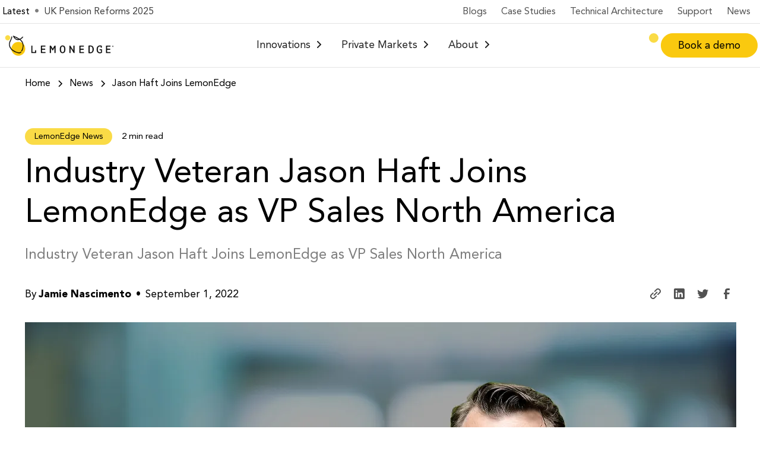

--- FILE ---
content_type: text/html
request_url: https://www.lemonedge.com/news/industry-veteran-jason-haft-joins-lemonedge-as-vp-sales-north-america
body_size: 13941
content:
<!DOCTYPE html><!-- Last Published: Mon Jan 12 2026 11:19:58 GMT+0000 (Coordinated Universal Time) --><html data-wf-domain="www.lemonedge.com" data-wf-page="64b92b51ef442a3dc0a86874" data-wf-site="63da45cfeb207e7664d87689" lang="en" data-wf-collection="64b92b51ef442a3dc0a86860" data-wf-item-slug="industry-veteran-jason-haft-joins-lemonedge-as-vp-sales-north-america"><head><meta charset="utf-8"/><title>Industry Veteran Jason Haft Joins LemonEdge as VP Sales North America</title><meta content="LemonEdge, a modern solution for private capital accounting, continues a strong trajectory of growth through the announcement of a new position of VP Sales North America, led by Jason Haft." name="description"/><meta content="Industry Veteran Jason Haft Joins LemonEdge as VP Sales North America" property="og:title"/><meta content="LemonEdge, a modern solution for private capital accounting, continues a strong trajectory of growth through the announcement of a new position of VP Sales North America, led by Jason Haft." property="og:description"/><meta content="https://cdn.prod.website-files.com/645111a95511f754ca8e69c6/64ef27b7850944f781b25b39_Jason%20Haft%20Joins%20LemonEdge%20as%20VP%20Sales%20North%20AmericaOG.jpg" property="og:image"/><meta content="Industry Veteran Jason Haft Joins LemonEdge as VP Sales North America" property="twitter:title"/><meta content="LemonEdge, a modern solution for private capital accounting, continues a strong trajectory of growth through the announcement of a new position of VP Sales North America, led by Jason Haft." property="twitter:description"/><meta content="https://cdn.prod.website-files.com/645111a95511f754ca8e69c6/64ef27b7850944f781b25b39_Jason%20Haft%20Joins%20LemonEdge%20as%20VP%20Sales%20North%20AmericaOG.jpg" property="twitter:image"/><meta property="og:type" content="website"/><meta content="summary_large_image" name="twitter:card"/><meta content="width=device-width, initial-scale=1" name="viewport"/><link href="https://cdn.prod.website-files.com/63da45cfeb207e7664d87689/css/lemonedge.webflow.shared.46c77b944.min.css" rel="stylesheet" type="text/css" integrity="sha384-Rsd7lEat5aGwJFJlEdldp0O8tnyQo1QFVMbuhqSiJU6wRh1FlJwvNSf77Huabrvf" crossorigin="anonymous"/><script type="text/javascript">!function(o,c){var n=c.documentElement,t=" w-mod-";n.className+=t+"js",("ontouchstart"in o||o.DocumentTouch&&c instanceof DocumentTouch)&&(n.className+=t+"touch")}(window,document);</script><link href="https://cdn.prod.website-files.com/63da45cfeb207e7664d87689/64c107d3eb3cf3352c10181d_LemonEdge%20Fav%20Icon.png" rel="shortcut icon" type="image/x-icon"/><link href="https://cdn.prod.website-files.com/63da45cfeb207e7664d87689/64c107db15575b6b3c7a8610_LemonEdge%20webclip.png" rel="apple-touch-icon"/><link href="https://www.lemonedge.com/news/industry-veteran-jason-haft-joins-lemonedge-as-vp-sales-north-america" rel="canonical"/><script src="https://www.google.com/recaptcha/api.js" type="text/javascript"></script><link rel="dns-prefetch" href="https://uploads-ssl.webflow.com" >
<link rel="preconnect" href="https://uploads-ssl.webflow.com">
<meta name="robots" content="max-snippet:-1" />
<meta name="robots" content="max-image-preview:large" />
<!-- Google Tag Manager -->
<script>(function(w,d,s,l,i){w[l]=w[l]||[];w[l].push({'gtm.start':
new Date().getTime(),event:'gtm.js'});var f=d.getElementsByTagName(s)[0],
j=d.createElement(s),dl=l!='dataLayer'?'&l='+l:'';j.async=true;j.src=
'https://www.googletagmanager.com/gtm.js?id='+i+dl;f.parentNode.insertBefore(j,f);
})(window,document,'script','dataLayer','GTM-NQ4J9SK');</script>
<!-- End Google Tag Manager -->
<!-- Pipedrive Code -->
<script>
  (function(ss,ex){
    window.ldfdr=window.ldfdr||function(){(ldfdr._q=ldfdr._q||[]).push([].slice.call(arguments));};
    (function(d,s){
      fs=d.getElementsByTagName(s)[0];
      function ce(src){
        var cs=d.createElement(s);
        cs.src=src;
        cs.async=1;
        fs.parentNode.insertBefore(cs,fs);
      };
      ce('https://sc.lfeeder.com/lftracker_v1_'+ss+(ex?'_'+ex:'')+'.js');
    })(document,'script');
  })('bElvO73wzkK7ZMqj');
</script><script type="application/ld+json">
{
  "@context": "http://schema.org",
  "@type": "NewsArticle",
  "mainEntityOfPage": {
    "@type": "WebPage",
    "@id": "https://www.lemonedge.com/news/industry-veteran-jason-haft-joins-lemonedge-as-vp-sales-north-america"
  },
  "headline": "Industry Veteran Jason Haft Joins LemonEdge as VP Sales North America",
  "image": [
    "https://cdn.prod.website-files.com/645111a95511f754ca8e69c6/64ef27b4c9c2a4be3cd9bd7f_Jason%20Haft%20Joins%20LemonEdge%20as%20VP%20Sales%20North%20America%20main.webp",
    "https://cdn.prod.website-files.com/645111a95511f754ca8e69c6/64ef27ba6c9d97752eaf1d99_Jason%20Haft%20Joins%20LemonEdge%20as%20VP%20Sales%20North%20America.webp",
    "https://cdn.prod.website-files.com/645111a95511f754ca8e69c6/64ef27b7850944f781b25b39_Jason%20Haft%20Joins%20LemonEdge%20as%20VP%20Sales%20North%20AmericaOG.jpg"
  ],
  "datePublished": "Sep 01, 2022",
  "dateModified": "Sep 07, 2023",
  "author": {
    "@type": "Person",
    "name": "Jamie Nascimento",
    "jobTitle": "Chief Commercial Officer "
  },
  "publisher": {
    "@type": "Organization",
    "name": "LemonEdge",
    "logo": {
      "@type": "ImageObject",
      "url": "https://cdn.prod.website-files.com/63da45cfeb207e7664d87689/63e635dfb8870e464a07d8d6_Medium%20LemonEdge%20Black%20Text%20Horizontal.png"
    },
    "sameAs": [
      "https://www.linkedin.com/company/64749679/"
    ]
  },
  "description": "LemonEdge, a modern solution for private capital accounting, continues a strong trajectory of growth through the announcement of a new position of VP Sales North America, led by Jason Haft."
}
</script>
<script type="application/ld+json">
{
  "@context": "http://schema.org",
  "@type": "BreadcrumbList",
  "itemListElement": [
    {
      "@type": "ListItem",
      "position": 1,
      "item": {
        "@id": "https://www.lemonedge.com",
        "name": "Home"
      }
    },
    {
      "@type": "ListItem",
      "position": 2,
      "item": {
        "@id": "https://www.lemonedge.com/news",
        "name": "News"
      }
    },
    {
      "@type": "ListItem",
      "position": 3,
      "item": {
        "@id": "https://www.lemonedge.com/news/industry-veteran-jason-haft-joins-lemonedge-as-vp-sales-north-america",
        "name": "Industry Veteran Jason Haft Joins LemonEdge as VP Sales North America"
      }
    }
  ]
}
</script></head><body><div class="page-wrapper"><div class="utility_component"><div class="utility_container"><div class="utility_news-wrapper text-color-grey"><div class="news-feed"><span class="text-color-black">Latest</span></div><div class="blog_text-divider">•</div><div class="w-dyn-list"><div role="list" class="w-dyn-items"><div role="listitem" class="w-dyn-item"><a href="/blog/uk-pension-reforms-2025-what-fund-managers-and-administrators-need-to-know" class="news-feed">UK Pension Reforms 2025</a></div></div></div></div><div class="utility_menu hide-mobile-landscape"><a href="/blog" class="utility_link text-color-grey">Blogs</a><a href="/case-studies" class="utility_link text-color-grey">Case Studies</a><a href="/technical-architecture" class="utility_link text-color-grey">Technical Architecture</a><a href="https://support.lemonedge.com/hc/en-us" target="_blank" class="utility_link text-color-grey">Support</a><a href="/news" class="utility_link text-color-grey">News</a></div></div></div><div data-animation="default" data-collapse="medium" data-duration="400" data-easing="ease" data-easing2="ease" role="banner" class="nav_component w-nav"><div class="navbar__wrapper-2"><div class="navbar__container"><div class="navbar__mobile-overlay"></div><a href="/" class="nav_logo_link w-nav-brand"><img src="https://cdn.prod.website-files.com/63da45cfeb207e7664d87689/63e635dfb8870e464a07d8d6_Medium%20LemonEdge%20Black%20Text%20Horizontal.png" loading="lazy" alt="LemonEdge Logo" class="nav_logo"/></a><nav role="navigation" class="nav_menu w-nav-menu"><div class="nav_link_wrapper"><ul role="list" class="nav__link-list w-list-unstyled"><li class="nav_link-item cc-first"><div data-hover="true" data-delay="0" data-w-id="058f244d-1304-da2f-e0e7-49799c238871" class="nav_dropdown-menu w-dropdown"><div class="link-list__dropdown-toggle-2 w-dropdown-toggle"><div>Innovations</div><div class="nav__toggle-icon-2 w-embed"><svg xmlns="http://www.w3.org/2000/svg" width="12" height="12" viewBox="0 0 12 12">
                          <g class="nc-icon-wrapper" fill="currentColor">
                            <path d="M10.293,3.293,6,7.586,1.707,3.293A1,1,0,0,0,.293,4.707l5,5a1,1,0,0,0,1.414,0l5-5a1,1,0,1,0-1.414-1.414Z" fill="currentColor"></path>
                          </g>
                        </svg></div></div><nav class="nav__dropdown-list w-dropdown-list"><div class="nav__dropdown-links-grid"><div id="w-node-_058f244d-1304-da2f-e0e7-49799c238878-9c238867" class="navmenu__dropdown-container cc-mobile"><div class="navmenu__dropdown-left"><ul role="list" class="navmenu__dropdown-list w-list-unstyled"><li class="navmenu__dropdown-section"><div class="navmenu__dropdown-section-heading margin-bottom margin-small">Game-changing innovations</div><ul role="list" class="navmenu__dropdown-section-list w-list-unstyled"><li class="navmenu__dropdown-section-list-item"><a href="/innovations/allocation-paths" class="navmenu__dropdown-section-link w-inline-block"><img src="https://cdn.prod.website-files.com/63da45cfeb207e7664d87689/64edeecb7e32aacfb32d3a3c_Path%20allocation%20Innovations%20Nav%20Icon.svg" loading="eager" alt="Path Allocation Icon" class="navmenu__dropdown-section-link-icon"/><div><div class="navmenu__dropdown-section-link-heading">Allocation Paths</div><div class="navmenu__dropdown-section-link-description hide-mobile-landscape">Eliminate multi-entry bookkeeping</div></div></a></li><li class="navmenu__dropdown-section-list-item"><a href="/innovations/embedded-waterfall" class="navmenu__dropdown-section-link w-inline-block"><img src="https://cdn.prod.website-files.com/63da45cfeb207e7664d87689/64edeecb2cfc8f813601af4d_Embedded%20Waterfall%20copy%202.svg" loading="eager" alt="Embedded Waterfall Icon" class="navmenu__dropdown-section-link-icon"/><div><div class="navmenu__dropdown-section-link-heading">Embedded Waterfall</div><div class="navmenu__dropdown-section-link-description hide-mobile-landscape">Secure, audited and automated</div></div></a></li><li class="navmenu__dropdown-section-list-item"><a href="/innovations/algorithms" class="navmenu__dropdown-section-link w-inline-block"><img src="https://cdn.prod.website-files.com/63da45cfeb207e7664d87689/64edeecbc6e9f2e496fa476a_algorithms%20Innovations%20Nav%20Icon.svg" loading="eager" alt="Algorithms Icon
" class="navmenu__dropdown-section-link-icon"/><div><div class="navmenu__dropdown-section-link-heading">Algorithms</div><div class="navmenu__dropdown-section-link-description hide-mobile-landscape">Bring offline Excel calcs into LemonEdge</div></div></a></li><li class="navmenu__dropdown-section-list-item"><a href="/innovations/investor-portal" class="navmenu__dropdown-section-link w-inline-block"><img src="https://cdn.prod.website-files.com/63da45cfeb207e7664d87689/64edeecbff4dc2e9dffc9b84_investor%20portal%20Innovations%20Nav%20Icon.svg" loading="eager" alt="Investor Portal Icon" class="navmenu__dropdown-section-link-icon"/><div><div class="navmenu__dropdown-section-link-heading">Investor Portal</div><div class="navmenu__dropdown-section-link-description hide-mobile-landscape">Give LPs access to data and reports</div></div></a></li><li class="navmenu__dropdown-section-list-item"><a href="/innovations/api" class="navmenu__dropdown-section-link w-inline-block"><img src="https://cdn.prod.website-files.com/63da45cfeb207e7664d87689/64edeecb45057595f7160b3b_API%20Innovations%20Nav%20Icon.svg" loading="eager" alt="API Icon" class="navmenu__dropdown-section-link-icon"/><div><div class="navmenu__dropdown-section-link-heading">API</div><div class="navmenu__dropdown-section-link-description hide-mobile-landscape">Leverage your disparate data sources</div></div></a></li><li class="navmenu__dropdown-section-list-item"><a href="/innovations/reporting" class="navmenu__dropdown-section-link w-inline-block"><img src="https://cdn.prod.website-files.com/63da45cfeb207e7664d87689/64edeecb2531e81aba809ded_Reporting%20Innovations%20Nav%20Icon.svg" loading="eager" alt="Reporting Icon" class="navmenu__dropdown-section-link-icon"/><div><div class="navmenu__dropdown-section-link-heading">Reporting</div><div class="navmenu__dropdown-section-link-description hide-mobile-landscape">A suite of native reporting tools</div></div></a></li><li class="navmenu__dropdown-section-list-item"><a href="/innovations/split-transactions" class="navmenu__dropdown-section-link w-inline-block"><img src="https://cdn.prod.website-files.com/63da45cfeb207e7664d87689/64edeecb786bc8409bef5585_split%20transactions%20Innovations%20Nav%20Icon.svg" loading="eager" alt="Split Transactions Icon" class="navmenu__dropdown-section-link-icon"/><div><div class="navmenu__dropdown-section-link-heading">Split Transactions</div><div class="navmenu__dropdown-section-link-description hide-mobile-landscape">Process single events across multiple structures</div></div></a><a href="/innovations/canvas" class="navmenu__dropdown-section-link w-inline-block"><img src="https://cdn.prod.website-files.com/63da45cfeb207e7664d87689/64edeecb73042eff8189601d_canvas%20Innovations%20Nav%20Icon.svg" loading="eager" alt="Canvas Technology Icon
" class="navmenu__dropdown-section-link-icon"/><div><div class="navmenu__dropdown-section-link-heading">Canvas Technology</div><div class="navmenu__dropdown-section-link-description hide-mobile-landscape">Model scenarios and predict the future</div></div></a></li><li class="navmenu__dropdown-section-list-item"><a href="/innovations/customisation" class="navmenu__dropdown-section-link w-inline-block"><img src="https://cdn.prod.website-files.com/63da45cfeb207e7664d87689/64edeecb01638c41e2f56f6e_Customisation%20Innovations%20Nav%20Icon.svg" loading="eager" alt="Customisation Icon
" class="navmenu__dropdown-section-link-icon"/><div><div class="navmenu__dropdown-section-link-heading">Customisation</div><div class="navmenu__dropdown-section-link-description hide-mobile-landscape">Map to your needs today and into the future</div></div></a></li></ul></li></ul></div><div class="navmenu__dropdown-block-2"><div class="w-layout-grid navmenu__dropdown-right"><ul id="w-node-_058f244d-1304-da2f-e0e7-49799c2388c1-9c238867" role="list" class="navmenu__dropdown-list w-list-unstyled"><li class="navmenu__dropdown-section cc-last"><ul role="list" class="navmenu__col-1-list w-list-unstyled"><li class="navmenu__dropdown-section-list-item border-bottom-gray"><div class="navmenu__dropdown-section-heading">LemonEdge for:</div><a href="/markets/private-equity" class="navmenu__section-link-row w-inline-block"><div class="navmenu__dropdown-section-link-description">Private Equity</div></a><a href="/markets/venture-capital" class="navmenu__section-link-row w-inline-block"><div class="navmenu__dropdown-section-link-description">Venture Capital</div></a><a href="/markets/fund-administration" class="navmenu__section-link-row w-inline-block"><div class="navmenu__dropdown-section-link-description">Fund Administration</div></a><a href="/markets/family-office" class="navmenu__section-link-row w-inline-block"><div class="navmenu__dropdown-section-link-description">Family Offices</div></a><a href="/markets/real-estate" class="navmenu__section-link-row w-inline-block"><div class="navmenu__dropdown-section-link-description">Real Estate</div></a><a href="/markets/fund-of-funds" class="navmenu__section-link-row w-inline-block"><div class="navmenu__dropdown-section-link-description">Fund-Of-Funds</div></a></li></ul></li></ul></div></div></div><div id="w-node-_058f244d-1304-da2f-e0e7-49799c2388d6-9c238867" class="navmenu__content-block-overlay"></div></div></nav></div></li><li class="nav_link-item cc-first"><div data-hover="true" data-delay="0" data-w-id="058f244d-1304-da2f-e0e7-49799c2388d8" class="nav_dropdown-menu w-dropdown"><div class="link-list__dropdown-toggle-2 w-dropdown-toggle"><div>Private Markets</div><div class="nav__toggle-icon-2 w-embed"><svg xmlns="http://www.w3.org/2000/svg" width="12" height="12" viewBox="0 0 12 12">
                          <g class="nc-icon-wrapper" fill="currentColor">
                            <path d="M10.293,3.293,6,7.586,1.707,3.293A1,1,0,0,0,.293,4.707l5,5a1,1,0,0,0,1.414,0l5-5a1,1,0,1,0-1.414-1.414Z" fill="currentColor"></path>
                          </g>
                        </svg></div></div><nav class="nav__dropdown-list w-dropdown-list"><div class="nav__dropdown-links-grid"><div id="w-node-_058f244d-1304-da2f-e0e7-49799c2388df-9c238867" class="navmenu__dropdown-container cc-mobile"><div class="navmenu__dropdown-left"><ul role="list" class="navmenu__dropdown-list w-list-unstyled"><li class="navmenu__dropdown-section"><div class="navmenu__dropdown-section-heading margin-bottom margin-small">Powering private markets</div><ul role="list" class="navmenu__dropdown-section-list w-list-unstyled"><li class="navmenu__dropdown-section-list-item"><a href="/markets/private-equity" class="navmenu__dropdown-section-link w-inline-block"><img src="https://cdn.prod.website-files.com/63da45cfeb207e7664d87689/64edfb0ef87ef66b199dbc06_Private%20Equity%20Markets%20Nav%20Icon.svg" loading="eager" alt="Private Equity icon" class="navmenu__dropdown-section-link-icon"/><div><div class="navmenu__dropdown-section-link-heading">Private Equity</div><div class="navmenu__dropdown-section-link-description hide-mobile-landscape">Automate complexity and maximise scale</div></div></a></li><li class="navmenu__dropdown-section-list-item"><a href="/markets/venture-capital" class="navmenu__dropdown-section-link w-inline-block"><img src="https://cdn.prod.website-files.com/63da45cfeb207e7664d87689/64edfb0ea97ea4ba4c29d5c6_Venture%20Capital%20Markets%20Nav%20Icon.svg" loading="eager" alt="Venture Capital icon" class="navmenu__dropdown-section-link-icon"/><div><div class="navmenu__dropdown-section-link-heading">Venture Capital</div><div class="navmenu__dropdown-section-link-description hide-mobile-landscape">Systemise manual processes</div></div></a></li><li class="navmenu__dropdown-section-list-item"><a href="/markets/fund-administration" class="navmenu__dropdown-section-link w-inline-block"><img src="https://cdn.prod.website-files.com/63da45cfeb207e7664d87689/64edfb0e2bb2b2f3e7d9bd50_Fund%20Admin%20Markets%20Nav%20icons.svg" loading="eager" alt="Fund Administration icon" class="navmenu__dropdown-section-link-icon"/><div><div class="navmenu__dropdown-section-link-heading">Fund Administration</div><div class="navmenu__dropdown-section-link-description hide-mobile-landscape">Multiple clients and structures, one system</div></div></a></li><li class="navmenu__dropdown-section-list-item"><a href="/markets/family-office" class="navmenu__dropdown-section-link w-inline-block"><img src="https://cdn.prod.website-files.com/63da45cfeb207e7664d87689/64edfb0f1d30f127415fc0b6_Family%20Office%20Markets%20Nav%20Icon.svg" loading="eager" alt="Family Office icon" class="navmenu__dropdown-section-link-icon"/><div><div class="navmenu__dropdown-section-link-heading">Family Office</div><div class="navmenu__dropdown-section-link-description hide-mobile-landscape">Self-manage complexity at scale</div></div></a></li><li class="navmenu__dropdown-section-list-item"><a href="/markets/real-estate" class="navmenu__dropdown-section-link w-inline-block"><img src="https://cdn.prod.website-files.com/63da45cfeb207e7664d87689/64edfb0efde56a2c5d597239_Real%20Estate%20Markets%20nav%20icon.svg" loading="eager" alt="Real Estate icon" class="navmenu__dropdown-section-link-icon"/><div><div class="navmenu__dropdown-section-link-heading">Real Estate</div><div class="navmenu__dropdown-section-link-description hide-mobile-landscape">Flexible and scaleable RE software</div></div></a></li><li class="navmenu__dropdown-section-list-item"><a href="/markets/fund-of-funds" class="navmenu__dropdown-section-link w-inline-block"><img src="https://cdn.prod.website-files.com/63da45cfeb207e7664d87689/64edfb0f9a2d9fe5556fb32d_Fund-of-Funds%20markets%20Nav%20icon.svg" loading="eager" alt="Fund-of-Funds Icon" class="navmenu__dropdown-section-link-icon"/><div><div class="navmenu__dropdown-section-link-heading">Fund-Of-Funds</div><div class="navmenu__dropdown-section-link-description hide-mobile-landscape">Simplicity in look-through reporting</div></div></a></li></ul></li></ul></div><div class="navmenu__dropdown-block-2"><div class="w-layout-grid navmenu__dropdown-right"><ul id="w-node-_058f244d-1304-da2f-e0e7-49799c238930-9c238867" role="list" class="navmenu__dropdown-list w-list-unstyled"><li class="navmenu__dropdown-section cc-last"><ul role="list" class="navmenu__col-1-list w-list-unstyled"><li class="navmenu__dropdown-section-list-item border-bottom-gray"><div class="navmenu__dropdown-section-heading">Key innovations:</div><a href="/innovations/algorithms" class="navmenu__section-link-row w-inline-block"><div class="navmenu__dropdown-section-link-description">Algorithms</div></a><a href="/innovations/allocation-paths" class="navmenu__section-link-row w-inline-block"><div class="navmenu__dropdown-section-link-description">Allocation Paths</div></a><a href="/innovations/api" class="navmenu__section-link-row w-inline-block"><div class="navmenu__dropdown-section-link-description">API</div></a><a href="/innovations/canvas" class="navmenu__section-link-row w-inline-block"><div class="navmenu__dropdown-section-link-description">Canvas</div></a><a href="/innovations/customisation" class="navmenu__section-link-row w-inline-block"><div class="navmenu__dropdown-section-link-description">Customisation</div></a><a href="/innovations/embedded-waterfall" class="navmenu__section-link-row w-inline-block"><div class="navmenu__dropdown-section-link-description">Embedded Waterfall</div></a><a href="/innovations/investor-portal" class="navmenu__section-link-row w-inline-block"><div class="navmenu__dropdown-section-link-description">Portal</div></a><a href="/innovations/reporting" class="navmenu__section-link-row w-inline-block"><div class="navmenu__dropdown-section-link-description">Reporting</div></a><a href="/innovations/split-transactions" class="navmenu__section-link-row w-inline-block"><div class="navmenu__dropdown-section-link-description">Split Transactions</div></a></li><li class="navmenu__dropdown-section-list-item"></li></ul></li></ul></div></div></div><div id="w-node-_058f244d-1304-da2f-e0e7-49799c238945-9c238867" class="navmenu__content-block-overlay"></div></div></nav></div></li><li class="nav_link-item last_item"><div data-hover="true" data-delay="0" data-w-id="c2076917-0d5d-c419-0f88-3e209338227e" class="navbar-dropdown8_component w-dropdown"><div class="link-list__dropdown-toggle-2 w-dropdown-toggle"><div>About</div><div class="nav__toggle-icon-2 w-embed"><svg xmlns="http://www.w3.org/2000/svg" width="12" height="12" viewBox="0 0 12 12">
                          <g class="nc-icon-wrapper" fill="currentColor">
                            <path d="M10.293,3.293,6,7.586,1.707,3.293A1,1,0,0,0,.293,4.707l5,5a1,1,0,0,0,1.414,0l5-5a1,1,0,1,0-1.414-1.414Z" fill="currentColor"></path>
                          </g>
                        </svg></div></div><nav class="nav_dropdown-list-simple w-dropdown-list"><div class="navbar-dropdown8_dropdown-link-list"><a href="/about" class="navmenu__dropdown-section-link padding_ist_small w-inline-block"><div><div class="navmenu__dropdown-section-link-heading">About Us</div></div></a><a href="/about/team" class="navmenu__dropdown-section-link padding_ist_small w-inline-block"><div><div class="navmenu__dropdown-section-link-heading">Our Team</div></div></a><a href="/partners" class="navmenu__dropdown-section-link padding_ist_small w-inline-block"><div><div class="navmenu__dropdown-section-link-heading">Partners</div></div></a><a href="/about/careers" class="navmenu__dropdown-section-link padding_ist_small w-inline-block"><div><div class="navmenu__dropdown-section-link-heading">Careers</div></div></a><a href="/contact" class="navmenu__dropdown-section-link padding_ist_small w-inline-block"><div><div class="navmenu__dropdown-section-link-heading">Contact</div></div></a></div></nav></div></li><li class="nav_link-item cta-on-mobile"><a href="/demo" class="button-2 is-no-radius mobile w-button">See it in action </a></li></ul></div></nav><div class="navmenu__cta-wrapper hide-tablet"><div class="button_circle-wrapper"><div class="button_circle_flex"><div class="button_circle-2"></div><a data-w-id="058f244d-1304-da2f-e0e7-49799c238950" href="/demo" class="button w-inline-block"><div class="button_filler-2"></div><div class="text-block">Book a demo</div></a></div></div></div><div data-w-id="058f244d-1304-da2f-e0e7-49799c238954" class="nav_menu_button w-nav-button"><div class="nav_menu-button_top_line"></div><div class="nav_menu_button_middle_line"></div><div class="nav_menu_button_bottom_line"></div></div></div></div></div><main class="main-wrapper overflow-visible"><header class="section_news-post-header"><div class="padding-global"><div class="container-large"><div class="padding-section_blog"><div class="margin-bottom margin-medium"><div><div class="careers-header_title-wrapper"><div class="blog-post-header_breadcrumb"><a href="/" class="breadcrumb-link w-inline-block"><div>Home</div></a><div class="breadcrumb-divider w-embed"><svg width="16" height="16" viewBox="0 0 16 16" fill="none" xmlns="http://www.w3.org/2000/svg">
<path d="M6 3L11 8L6 13" stroke="CurrentColor" stroke-width="1.5"/>
</svg></div><a href="/news" class="breadcrumb-link w-inline-block"><div>News</div></a><div class="breadcrumb-divider w-embed"><svg width="16" height="16" viewBox="0 0 16 16" fill="none" xmlns="http://www.w3.org/2000/svg">
<path d="M6 3L11 8L6 13" stroke="CurrentColor" stroke-width="1.5"/>
</svg></div><a href="#" class="breadcrumb-link w-inline-block"><div>Jason Haft Joins LemonEdge</div></a></div><div class="blog-post4-header_meta-wrapper"><a href="#" class="blog_category-link margin-right margin-small w-inline-block"><div>LemonEdge News</div></a><div class="blog-post-header_time-to-read_wrapper"><div class="time-to-read_text">2</div><div class="text-size-small">min read</div></div></div><h1 class="heading-style-h2">Industry Veteran Jason Haft Joins LemonEdge as VP Sales North America</h1><div class="subheading">Industry Veteran Jason Haft Joins LemonEdge as VP Sales North America </div></div></div></div><div class="news-post-header_content-bottom margin-bottom margin-medium"><div class="blog-post-header_author-wrapper"><div class="blog-post-header3_author-text"><div class="margin-right margin-tiny">By</div><div class="text-weight-bold">Jamie Nascimento</div><div class="blog-post-header3_text-divider w-condition-invisible">•</div></div><div class="blog-post-header3_date-wrapper"><div class="w-dyn-bind-empty"></div><div class="blog-post-header3_text-divider hide-mobile-portrait">•</div><div>September 1, 2022</div></div></div><div class="w-layout-grid news-post-header_share"><a href="#" class="blog-post4-header_social-link w-inline-block"><div class="blog-post4-header_social-icon w-embed"><svg width="24" height="24" viewBox="0 0 24 24" fill="none" xmlns="http://www.w3.org/2000/svg">
<path fill-rule="evenodd" clip-rule="evenodd" d="M20.9999 7.66008V8.00008C21.0007 9.06616 20.576 10.0885 19.8199 10.84L16.9999 13.67C16.4738 14.1911 15.6261 14.1911 15.1 13.67L15 13.56C14.8094 13.3656 14.8094 13.0544 15 12.86L18.4399 9.42006C18.807 9.03938 19.0083 8.52883 18.9999 8.00008V7.66008C19.0003 7.12705 18.788 6.61589 18.4099 6.2401L17.7599 5.59011C17.3841 5.21207 16.873 4.99969 16.3399 5.00011H15.9999C15.4669 4.99969 14.9558 5.21207 14.58 5.59011L11.14 9.00007C10.9456 9.19064 10.6344 9.19064 10.44 9.00007L10.33 8.89007C9.8089 8.36394 9.8089 7.51623 10.33 6.99009L13.16 4.15012C13.9165 3.40505 14.9382 2.99133 15.9999 3.00014H16.3399C17.4011 2.9993 18.4191 3.42018 19.1699 4.17012L19.8299 4.83012C20.5798 5.5809 21.0007 6.59891 20.9999 7.66008ZM8.64993 13.94L13.9399 8.65008C14.0338 8.55543 14.1616 8.50218 14.2949 8.50218C14.4282 8.50218 14.556 8.55543 14.6499 8.65008L15.3499 9.35007C15.4445 9.44395 15.4978 9.57175 15.4978 9.70507C15.4978 9.83839 15.4445 9.96618 15.3499 10.0601L10.0599 15.35C9.96604 15.4447 9.83824 15.4979 9.70492 15.4979C9.57161 15.4979 9.44381 15.4447 9.34993 15.35L8.64993 14.65C8.55528 14.5561 8.50204 14.4283 8.50204 14.295C8.50204 14.1617 8.55528 14.0339 8.64993 13.94ZM13.5599 15C13.3655 14.8094 13.0543 14.8094 12.8599 15L9.42993 18.41C9.0517 18.7905 8.53645 19.003 7.99995 18.9999H7.65995C7.12691 19.0004 6.61576 18.788 6.23997 18.41L5.58997 17.76C5.21194 17.3842 4.99956 16.873 4.99998 16.34V16C4.99956 15.4669 5.21194 14.9558 5.58997 14.58L9.00993 11.14C9.2005 10.9456 9.2005 10.6345 9.00993 10.44L8.89993 10.33C8.3738 9.80894 7.52609 9.80894 6.99996 10.33L4.17999 13.16C3.42392 13.9116 2.99916 14.9339 3 16V16.35C3.00182 17.4077 3.42249 18.4216 4.16999 19.1699L4.82998 19.8299C5.58076 20.5799 6.59878 21.0008 7.65995 20.9999H7.99995C9.05338 21.0061 10.0667 20.5964 10.8199 19.8599L13.6699 17.01C14.191 16.4838 14.191 15.6361 13.6699 15.11L13.5599 15Z" fill="CurrentColor"/>
</svg></div></a><a href="#" class="blog-post4-header_social-link w-inline-block"><div class="blog-post4-header_social-icon w-embed"><svg width="24" height="24" viewBox="0 0 24 24" fill="none" xmlns="http://www.w3.org/2000/svg">
<path fill-rule="evenodd" clip-rule="evenodd" d="M5 3H19C20.1046 3 21 3.89543 21 5V19C21 20.1046 20.1046 21 19 21H5C3.89543 21 3 20.1046 3 19V5C3 3.89543 3.89543 3 5 3ZM8 18C8.27614 18 8.5 17.7761 8.5 17.5V10.5C8.5 10.2239 8.27614 10 8 10H6.5C6.22386 10 6 10.2239 6 10.5V17.5C6 17.7761 6.22386 18 6.5 18H8ZM7.25 9C6.42157 9 5.75 8.32843 5.75 7.5C5.75 6.67157 6.42157 6 7.25 6C8.07843 6 8.75 6.67157 8.75 7.5C8.75 8.32843 8.07843 9 7.25 9ZM17.5 18C17.7761 18 18 17.7761 18 17.5V12.9C18.0325 11.3108 16.8576 9.95452 15.28 9.76C14.177 9.65925 13.1083 10.1744 12.5 11.1V10.5C12.5 10.2239 12.2761 10 12 10H10.5C10.2239 10 10 10.2239 10 10.5V17.5C10 17.7761 10.2239 18 10.5 18H12C12.2761 18 12.5 17.7761 12.5 17.5V13.75C12.5 12.9216 13.1716 12.25 14 12.25C14.8284 12.25 15.5 12.9216 15.5 13.75V17.5C15.5 17.7761 15.7239 18 16 18H17.5Z" fill="CurrentColor"/>
</svg></div></a><a href="#" class="blog-post4-header_social-link w-inline-block"><div class="blog-post4-header_social-icon w-embed"><svg width="24" height="24" viewBox="0 0 24 24" fill="none" xmlns="http://www.w3.org/2000/svg">
<path d="M20.9728 6.7174C20.5084 7.33692 19.947 7.87733 19.3103 8.31776C19.3103 8.47959 19.3103 8.64142 19.3103 8.81225C19.3154 11.7511 18.1415 14.5691 16.0518 16.6345C13.962 18.6999 11.1312 19.8399 8.19405 19.7989C6.49599 19.8046 4.81967 19.4169 3.29642 18.6661C3.21428 18.6302 3.16131 18.549 3.16162 18.4593V18.3604C3.16162 18.2313 3.26623 18.1267 3.39527 18.1267C5.06442 18.0716 6.67402 17.4929 7.99634 16.4724C6.48553 16.4419 5.12619 15.5469 4.5006 14.1707C4.46901 14.0956 4.47884 14.0093 4.52657 13.9432C4.57429 13.8771 4.653 13.8407 4.73425 13.8471C5.19342 13.8932 5.65718 13.8505 6.1002 13.7212C4.43239 13.375 3.17921 11.9904 2.99986 10.2957C2.99349 10.2144 3.02992 10.1357 3.096 10.0879C3.16207 10.0402 3.24824 10.0303 3.32338 10.062C3.77094 10.2595 4.25409 10.3635 4.74324 10.3676C3.28184 9.40846 2.65061 7.58405 3.20655 5.92622C3.26394 5.76513 3.40181 5.64612 3.5695 5.61294C3.73718 5.57975 3.90996 5.63728 4.02432 5.76439C5.99639 7.86325 8.70604 9.11396 11.5819 9.25279C11.5083 8.95885 11.4721 8.65676 11.4741 8.35372C11.501 6.76472 12.4842 5.34921 13.9634 4.76987C15.4425 4.19054 17.1249 4.56203 18.223 5.71044C18.9714 5.56785 19.695 5.31645 20.3707 4.96421C20.4202 4.93331 20.483 4.93331 20.5325 4.96421C20.5634 5.01373 20.5634 5.07652 20.5325 5.12604C20.2052 5.87552 19.6523 6.50412 18.9509 6.92419C19.5651 6.85296 20.1685 6.70807 20.7482 6.49264C20.797 6.45942 20.8611 6.45942 20.9099 6.49264C20.9508 6.51134 20.9814 6.54711 20.9935 6.59042C21.0056 6.63373 20.998 6.68018 20.9728 6.7174Z" fill="CurrentColor"/>
</svg></div></a><a href="#" class="blog-post4-header_social-link w-inline-block"><div class="blog-post4-header_social-icon w-embed"><svg width="24" height="24" viewBox="0 0 24 24" fill="none" xmlns="http://www.w3.org/2000/svg">
<path d="M16.5 6H13.5C12.9477 6 12.5 6.44772 12.5 7V10H16.5C16.6137 9.99748 16.7216 10.0504 16.7892 10.1419C16.8568 10.2334 16.8758 10.352 16.84 10.46L16.1 12.66C16.0318 12.8619 15.8431 12.9984 15.63 13H12.5V20.5C12.5 20.7761 12.2761 21 12 21H9.5C9.22386 21 9 20.7761 9 20.5V13H7.5C7.22386 13 7 12.7761 7 12.5V10.5C7 10.2239 7.22386 10 7.5 10H9V7C9 4.79086 10.7909 3 13 3H16.5C16.7761 3 17 3.22386 17 3.5V5.5C17 5.77614 16.7761 6 16.5 6Z" fill="CurrentColor"/>
</svg></div></a></div></div><div class="news-post-header_image-wrapper"><img src="https://cdn.prod.website-files.com/645111a95511f754ca8e69c6/64ef27b4c9c2a4be3cd9bd7f_Jason%20Haft%20Joins%20LemonEdge%20as%20VP%20Sales%20North%20America%20main.webp" loading="eager" alt="Jason Haft Portrait " sizes="100vw" srcset="https://cdn.prod.website-files.com/645111a95511f754ca8e69c6/64ef27b4c9c2a4be3cd9bd7f_Jason%20Haft%20Joins%20LemonEdge%20as%20VP%20Sales%20North%20America%20main-p-500.webp 500w, https://cdn.prod.website-files.com/645111a95511f754ca8e69c6/64ef27b4c9c2a4be3cd9bd7f_Jason%20Haft%20Joins%20LemonEdge%20as%20VP%20Sales%20North%20America%20main-p-800.webp 800w, https://cdn.prod.website-files.com/645111a95511f754ca8e69c6/64ef27b4c9c2a4be3cd9bd7f_Jason%20Haft%20Joins%20LemonEdge%20as%20VP%20Sales%20North%20America%20main-p-1080.webp 1080w, https://cdn.prod.website-files.com/645111a95511f754ca8e69c6/64ef27b4c9c2a4be3cd9bd7f_Jason%20Haft%20Joins%20LemonEdge%20as%20VP%20Sales%20North%20America%20main.webp 1280w" class="news-post-header_image"/></div></div></div></div></header><header class="section_news-post-content"><div class="padding-global"><div class="container-large"><div class="padding-bottom padding-xhuge"><div class="blog-post4-content_component"><div class="blog-post4-content_content"><div class="text-rich-text w-richtext"><p>Since the start of 2022 LemonEdge has doubled the team with experienced hires across implementation, development, support and commercial roles. This is aligned to new client engagements and interest from the market. The addition of a new role for North America highlights the opportunity and desire from the market for change from the existing legacy providers.</p><p>Jason has deep industry knowledge, born from his experience in the delivery of solutions, through to commercials roles over the last 20 years with back office private capital vendors. </p><p>“We’re delighted to have Jason leading North America.” Said Jamie Nascimento, Co-Founder and Chief Commercial Officer, “there are only a handful of people like Jason in the industry with his knowledge and passion. We’re excited about how we’re going to impact the market”.</p><p>Jason Haft, VP Sales North America, “I am  excited to be joining the growing LemonEdge team. Having spent last 16 years working with clients in Private Equity, the question I am most often asked is how do we put more control and improve our back and middle office processes?  LemonEdge and their low code Private Capital Solution is the answer. I strongly believe our Platform will be the engine driving the next 20+ years of change and I can&#x27;t wait to show everyone what we can do.”</p><p>Please reach out to Jason for a chat about his early days at LemonEdge:</p><p>Jason.Haft@lemonedge.com</p><h2>About LemonEdge</h2><p>LemonEdge’s private capital product provides asset managers and administrators with the core infrastructure for fund, portfolio, and LP-level real-time straight through accounting.  The platform has easy-to-use reporting and analysis capabilities, which can seamlessly handle scale and complexity. Clients can quickly integrate 3rd party systems, spreadsheets, and proprietary financial processes via LemonEdge’s low-code platform. This intuitive and highly customisable approach delivers on today&#x27;s complex requirements for efficient fund management. </p><p>LemonEdge is powered by the first and only low-code development platform for the complex accounting demands of financial services. LemonEdge enables businesses to develop or customise solutions 20x faster than traditional approaches.</p><h2>Contact Press</h2><p>Jamie Nascimento: Co-Founder and Chief Commercial Officer</p><p>Jamie@lemonedge.com</p><p><a href="/">www.LemonEdge.com</a></p></div></div><div class="news_sidebar-wrapper is_sticky hide-tablet"><h2 class="news_sidebar-header">Related News</h2><div class="w-dyn-list"><div role="list" class="w-dyn-items"><div role="listitem" class="w-dyn-item"><div class="news_sidebar-post_wrapper"><a href="/news/lemonedge-appoints-david-thomas-omalley-as-president-to-power-next-phase-of-growth" class="news_sidebar-post-link w-inline-block"><h3 class="news_sidebar-post-title">LemonEdge Appoints David Thomas O’Malley as President to Power Next Phase of Growth </h3></a><div class="news_sidebar-link_wrapper"><div>July 3, 2025</div></div></div></div><div role="listitem" class="w-dyn-item"><div class="news_sidebar-post_wrapper"><a href="/news/lemonedge-takes-gold-again-a-hat-trick-of-innovation-wins-in-private-equity-technology" class="news_sidebar-post-link w-inline-block"><h3 class="news_sidebar-post-title">LemonEdge takes gold again: a hat-trick of innovation wins in private equity technology</h3></a><div class="news_sidebar-link_wrapper"><div>February 13, 2025</div></div></div></div><div role="listitem" class="w-dyn-item"><div class="news_sidebar-post_wrapper"><a href="/news/lemonedge-appoints-michelle-kiernan-as-hr-director-in-its-latest-leadership-hire-following-exponential-growth" class="news_sidebar-post-link w-inline-block"><h3 class="news_sidebar-post-title">LemonEdge appoints Michelle Kiernan as HR Director in its latest leadership hire following exponential growth </h3></a><div class="news_sidebar-link_wrapper"><div>January 8, 2025</div></div></div></div><div role="listitem" class="w-dyn-item"><div class="news_sidebar-post_wrapper"><a href="/news/lemonedge-featured-in-the-commonwealth-at-75" class="news_sidebar-post-link w-inline-block"><h3 class="news_sidebar-post-title">LemonEdge featured in The Commonwealth at 75 as a standout organisation shaping the Commonwealth</h3></a><div class="news_sidebar-link_wrapper"><div>November 13, 2024</div></div></div></div><div role="listitem" class="w-dyn-item"><div class="news_sidebar-post_wrapper"><a href="/news/lemonedge-wins-best-accounting-and-reporting-solution-at-pe-wire-us-awards-2024" class="news_sidebar-post-link w-inline-block"><h3 class="news_sidebar-post-title">LemonEdge wins Best Accounting and Reporting Solution at PE Wire US Awards 2024</h3></a><div class="news_sidebar-link_wrapper"><div>November 7, 2024</div></div></div></div></div></div></div></div></div></div></div></header><section class="section_blog-post-related"><div class="padding-global"><div class="container-large"><div class="padding-section-medium"><div class="blog-post-related_component"><div class="margin-bottom margin-large"><div class="blog-post4-related_heading-wrapper"><div class="blog-post4-related_heading"><div class="max-width-large"><div class="margin-bottom margin-xsmall"><h2 class="heading-style-h2">Latest News</h2></div><p class="text-size-medium">What&#x27;s happening at LemonEdge.</p></div></div><div class="blog-post4-related_button-row hide-mobile-landscape"><div class="button_circle-wrapper"><div class="button_circle_flex"><div class="button_circle-2"></div><a data-w-id="6d61faad-143b-734b-d8bb-745e21f0fd9f" href="/news" class="button w-inline-block"><div style="width:0px;height:0px" class="button_filler-2"></div><div class="text-block">View all</div></a></div></div></div></div></div><div class="blog-post-related_list-wrapper"><div class="w-dyn-list"><div role="list" class="blog_list w-dyn-items"><div id="w-node-_4135b217-95fc-dca7-06ad-280fa81e6d8f-c0a86874" role="listitem" class="w-dyn-item"><div class="blog_item"><a href="/news/lemonedge-appoints-david-thomas-omalley-as-president-to-power-next-phase-of-growth" class="blog_image-link w-inline-block"><div class="blog_image-wrapper"><img alt="" loading="lazy" src="https://cdn.prod.website-files.com/645111a95511f754ca8e69c6/6866a30f2374404f2c76b0e5_David%20B%26W.png" class="blog_image"/></div></a><div class="blog_category-link"><div>LemonEdge News</div></div><a href="/news/lemonedge-appoints-david-thomas-omalley-as-president-to-power-next-phase-of-growth" class="blog_title-link w-inline-block"><h2 class="blog_item-heading">LemonEdge Appoints David Thomas O’Malley as President to Power Next Phase of Growth </h2></a><div class="blog_author-wrapper"><div class="blog_author-image-wrapper"><img loading="lazy" src="https://cdn.prod.website-files.com/645111a95511f754ca8e69c6/64be4b16d474374353b6b928_Jamie%20Nascimento.webp" alt="" class="blog_author-image"/></div><div class="blog_author-text"><div class="text-weight-bold">Jamie Nascimento</div><div class="blog_date-wrapper"><div class="text-size-small">July 3, 2025</div><div class="blog_text-divider">•</div><div class="text-size-small margin-right margin-xsmall">1</div><div class="text-size-small">min read</div></div></div></div></div></div><div id="w-node-_4135b217-95fc-dca7-06ad-280fa81e6d8f-c0a86874" role="listitem" class="w-dyn-item"><div class="blog_item"><a href="/news/pact-capital-chooses-lemonedge-as-the-backbone-of-its-back-office-operations" class="blog_image-link w-inline-block"><div class="blog_image-wrapper"><img alt="" loading="lazy" src="https://cdn.prod.website-files.com/645111a95511f754ca8e69c6/67ae09fb33c885739f3186d9_abstract-1851037_1920%201%20(1).png" sizes="100vw" srcset="https://cdn.prod.website-files.com/645111a95511f754ca8e69c6/67ae09fb33c885739f3186d9_abstract-1851037_1920%201%20(1)-p-500.png 500w, https://cdn.prod.website-files.com/645111a95511f754ca8e69c6/67ae09fb33c885739f3186d9_abstract-1851037_1920%201%20(1)-p-800.png 800w, https://cdn.prod.website-files.com/645111a95511f754ca8e69c6/67ae09fb33c885739f3186d9_abstract-1851037_1920%201%20(1)-p-1080.png 1080w, https://cdn.prod.website-files.com/645111a95511f754ca8e69c6/67ae09fb33c885739f3186d9_abstract-1851037_1920%201%20(1)-p-1600.png 1600w, https://cdn.prod.website-files.com/645111a95511f754ca8e69c6/67ae09fb33c885739f3186d9_abstract-1851037_1920%201%20(1).png 1920w" class="blog_image"/></div></a><div class="blog_category-link"><div>Clients</div></div><a href="/news/pact-capital-chooses-lemonedge-as-the-backbone-of-its-back-office-operations" class="blog_title-link w-inline-block"><h2 class="blog_item-heading">PACT Capital chooses LemonEdge as the backbone of its back-office operations </h2></a><div class="blog_author-wrapper"><div class="blog_author-image-wrapper"><img loading="lazy" src="https://cdn.prod.website-files.com/645111a95511f754ca8e69c6/664df5231a9b57ef79da8a4a_1666745478284.webp" alt="" class="blog_author-image"/></div><div class="blog_author-text"><div class="text-weight-bold">Eren Koc</div><div class="blog_date-wrapper"><div class="text-size-small">February 19, 2025</div><div class="blog_text-divider">•</div><div class="text-size-small margin-right margin-xsmall">3</div><div class="text-size-small">min read</div></div></div></div></div></div><div id="w-node-_4135b217-95fc-dca7-06ad-280fa81e6d8f-c0a86874" role="listitem" class="w-dyn-item"><div class="blog_item"><a href="/news/lemonedge-takes-gold-again-a-hat-trick-of-innovation-wins-in-private-equity-technology" class="blog_image-link w-inline-block"><div class="blog_image-wrapper"><img alt="" loading="lazy" src="https://cdn.prod.website-files.com/645111a95511f754ca8e69c6/67ae013d9007dfde033b123f_Rectangle%201243.png" sizes="100vw" srcset="https://cdn.prod.website-files.com/645111a95511f754ca8e69c6/67ae013d9007dfde033b123f_Rectangle%201243-p-500.png 500w, https://cdn.prod.website-files.com/645111a95511f754ca8e69c6/67ae013d9007dfde033b123f_Rectangle%201243-p-800.png 800w, https://cdn.prod.website-files.com/645111a95511f754ca8e69c6/67ae013d9007dfde033b123f_Rectangle%201243-p-1080.png 1080w, https://cdn.prod.website-files.com/645111a95511f754ca8e69c6/67ae013d9007dfde033b123f_Rectangle%201243-p-1600.png 1600w, https://cdn.prod.website-files.com/645111a95511f754ca8e69c6/67ae013d9007dfde033b123f_Rectangle%201243.png 1924w" class="blog_image"/></div></a><div class="blog_category-link"><div>LemonEdge News</div></div><a href="/news/lemonedge-takes-gold-again-a-hat-trick-of-innovation-wins-in-private-equity-technology" class="blog_title-link w-inline-block"><h2 class="blog_item-heading">LemonEdge takes gold again: a hat-trick of innovation wins in private equity technology</h2></a><div class="blog_author-wrapper"><div class="blog_author-image-wrapper"><img loading="lazy" src="https://cdn.prod.website-files.com/645111a95511f754ca8e69c6/664df5231a9b57ef79da8a4a_1666745478284.webp" alt="" class="blog_author-image"/></div><div class="blog_author-text"><div class="text-weight-bold">Eren Koc</div><div class="blog_date-wrapper"><div class="text-size-small">February 13, 2025</div><div class="blog_text-divider">•</div><div class="text-size-small margin-right margin-xsmall">2</div><div class="text-size-small">min read</div></div></div></div></div></div></div></div></div><div class="blog-post4-related_button-row mobile-landscape"><a href="/news" class="button-4 is-secondary w-button">View all</a></div></div></div></div></div></section></main><footer class="footer_component"><div class="padding-global"><div class="container-large"><div class="padding-section-medium"><div><div class="footer1_grid"><div id="w-node-_8466ced0-e9af-0d94-f671-63cad6e54aff-d6e54af9" class="footer1_left"><div><a href="/" class="footer_logo-link w-inline-block"><img src="https://cdn.prod.website-files.com/63da45cfeb207e7664d87689/63e6360c68dfcf007cf40296_Medium%20LemonEdge%20White%20Text%20Horizontal.png" loading="lazy" alt="LemonEdge Logo " class="footer_logo"/></a><div class="footer_text">Next-Gen Private Markets Fund Accounting Software</div></div><div class="footer_awards_badge"><img src="https://cdn.prod.website-files.com/63da45cfeb207e7664d87689/6808beade8643f66380cede2_Technology%20Innovation%20of%20the%20Year.png" loading="lazy" alt="" class="image-13"/></div><div class="footer_awards_badge"><img src="https://cdn.prod.website-files.com/63da45cfeb207e7664d87689/6808beb5e347586ff77708f4_Accounting%20and%20Reporting%20Solution%20of%20the%20Year%20(2).png" loading="lazy" alt=""/></div></div><div class="footer_column"><div class="footer_heading">Innovations</div><a href="/innovations/algorithms" class="footer_link">Algorithms</a><a href="/innovations/allocation-paths" class="footer_link">Allocation Paths</a><a href="/innovations/api" class="footer_link">API</a><a href="/innovations/canvas" class="footer_link">Canvas</a><a href="/innovations/customisation" class="footer_link">Customisation</a><a href="/innovations/embedded-waterfall" class="footer_link">Embedded Waterfall</a><a href="/innovations/investor-portal" class="footer_link">Investor Portal</a><a href="/innovations/reporting" class="footer_link">Reporting</a><a href="/innovations/split-transactions" class="footer_link">Split-Transactions</a></div><div class="footer_column"><div class="footer_heading">For Private Markets</div><a href="/markets/private-equity" class="footer_link">Private Equity</a><a href="/markets/venture-capital" class="footer_link">Venture Capital</a><a href="/markets/family-office" class="footer_link">Family Office</a><a href="/markets/fund-administration" class="footer_link">Fund Administration</a><a href="/markets/fund-of-funds" class="footer_link">Fund-of-Funds</a><a href="/markets/real-estate" class="footer_link">Real Estate</a></div><div class="footer_column"><div class="footer_heading">Company</div><a href="/about" class="footer_link">About</a><a href="/about/team" class="footer_link">Team</a><a href="/contact" class="footer_link">Contact</a><a href="/about/careers" class="footer_link">Careers</a><a href="/blog" class="footer_link">Blog</a><a href="/case-studies" class="footer_link">Case Studies</a><a href="/news" class="footer_link">News</a><a href="/partners" class="footer_link">Partners</a></div><div class="footer_column"><div class="footer_heading">Resources</div><a href="/technical-architecture" class="footer_link">System Architecture</a><a href="https://web.lemonedge.com/help-api/index.html" target="_blank" class="footer_link">API Documentation</a><a href="/download" class="footer_link">Download</a><a href="https://support.lemonedge.com/hc/en-us" target="_blank" class="footer_link">Support Login</a></div></div></div></div><div class="line_divider"></div><div class="footer_bottom"><div class="footer_bottom-text">© 2026 LemonEdge. All rights reserved · <a href="/privacy-policy" class="footer_bottom-text-link">Privacy Policy</a></div><div id="w-node-_8466ced0-e9af-0d94-f671-63cad6e54b51-d6e54af9" class="footer_social-wrapper"><a aria-label="Linkedin link" href="https://www.linkedin.com/company/64749679" target="_blank" class="social_link w-inline-block"><div class="social_icon w-embed"><svg aria-hidden="true" width="1rem" height="1rem" viewBox="0 0 16 16" fill="none" xmlns="http://www.w3.org/2000/svg">
<path fill-rule="evenodd" clip-rule="evenodd" d="M1 0C0.447715 0 0 0.447715 0 1V15C0 15.5523 0.447715 16 1 16H15C15.5523 16 16 15.5523 16 15V1C16 0.447715 15.5523 0 15 0H1ZM5.15243 4.22361C5.13712 3.52903 4.64043 3 3.83386 3C3.0273 3 2.5 3.52903 2.5 4.22361C2.5 4.90381 3.01172 5.44807 3.80326 5.44807H3.81833C4.64043 5.44807 5.15243 4.90381 5.15243 4.22361ZM4.99714 6.41501H2.63942V13.499H4.99714V6.41501ZM13.5 9.43723C13.5 7.26134 12.3369 6.24864 10.7854 6.24864C9.53358 6.24864 8.97313 6.93621 8.6602 7.41856V6.41517H6.3022C6.33327 7.0799 6.3022 13.4992 6.3022 13.4992H8.6602V9.54287C8.6602 9.33116 8.67551 9.11996 8.73785 8.96838C8.90825 8.54541 9.29622 8.1075 9.9476 8.1075C10.8011 8.1075 11.1423 8.75708 11.1423 9.70903V13.499H13.4999L13.5 9.43723Z" fill="currentColor"/>
</svg></div></a></div></div></div></div></footer></div><script src="https://d3e54v103j8qbb.cloudfront.net/js/jquery-3.5.1.min.dc5e7f18c8.js?site=63da45cfeb207e7664d87689" type="text/javascript" integrity="sha256-9/aliU8dGd2tb6OSsuzixeV4y/faTqgFtohetphbbj0=" crossorigin="anonymous"></script><script src="https://cdn.prod.website-files.com/63da45cfeb207e7664d87689/js/webflow.schunk.36b8fb49256177c8.js" type="text/javascript" integrity="sha384-4abIlA5/v7XaW1HMXKBgnUuhnjBYJ/Z9C1OSg4OhmVw9O3QeHJ/qJqFBERCDPv7G" crossorigin="anonymous"></script><script src="https://cdn.prod.website-files.com/63da45cfeb207e7664d87689/js/webflow.schunk.7479afe819dc7b4f.js" type="text/javascript" integrity="sha384-kjlpDefpKxAQuqBgWt49Ja+10itoeF86cqTBVZfS0RZMdam850KIw5ZroQ0zWPp4" crossorigin="anonymous"></script><script src="https://cdn.prod.website-files.com/63da45cfeb207e7664d87689/js/webflow.88ca35b5.2342f940916a0f2b.js" type="text/javascript" integrity="sha384-u2eaG8rdM4CGZb6gAKMKPnYtIpkwSUx7xqNA+L1ddEmLee7z1GnVecxub0xWud96" crossorigin="anonymous"></script><!-- Google Tag Manager (noscript) -->
<noscript><iframe src="https://www.googletagmanager.com/ns.html?id=GTM-NQ4J9SK"
height="0" width="0" style="display:none;visibility:hidden"></iframe></noscript>
<!-- End Google Tag Manager (noscript) -->

<script>
//Remember url parameters throughout the site
$(document).ready(function() {

		//Get parameters, add to new url, & navigate
    function navigateWithParams(url) {
        const params = new URLSearchParams(window.location.search);
        const newURL = new URL(url, window.location.href);
        params.forEach((value, key) => newURL.searchParams.append(key, value));
        window.location.href = newURL.toString();
    }

		//Trigger function above on click of a link
    //Check that the link is not blank
    $(document).on('click', 'a', function(event) {
        event.preventDefault();
        const targetUrl = $(this).attr('href');
        if(targetUrl !== "#") {
        	if(targetUrl.charAt(0) !== '#') {
        		navigateWithParams(targetUrl);
					}
        }
    });

		//Trigger function on brower back/forward buttons
    $(window).on('popstate', function() {
        updateURLParams();
    });
});
</script>

<script>
//Save UTM tracking values to form fields
$(document).ready(function() {
    function getUrlParams() {
        let params = {};
        let queryString = window.location.search.substring(1);
        let queryArray = queryString.split('&');
        
        for (let i = 0; i < queryArray.length; i++) {
            let pair = queryArray[i].split('=');
            params[decodeURIComponent(pair[0])] = decodeURIComponent(pair[1]);
        }
        return params;
    }

    let urlParams = getUrlParams();

    $.each(urlParams, function(key, value) {
        $(`[utmTracking=wrapper] [utmTrackingField=${key}]`).val(value);
    });
});
</script></body></html>

--- FILE ---
content_type: text/css
request_url: https://cdn.prod.website-files.com/63da45cfeb207e7664d87689/css/lemonedge.webflow.shared.46c77b944.min.css
body_size: 33457
content:
html{-webkit-text-size-adjust:100%;-ms-text-size-adjust:100%;font-family:sans-serif}body{margin:0}article,aside,details,figcaption,figure,footer,header,hgroup,main,menu,nav,section,summary{display:block}audio,canvas,progress,video{vertical-align:baseline;display:inline-block}audio:not([controls]){height:0;display:none}[hidden],template{display:none}a{background-color:#0000}a:active,a:hover{outline:0}abbr[title]{border-bottom:1px dotted}b,strong{font-weight:700}dfn{font-style:italic}h1{margin:.67em 0;font-size:2em}mark{color:#000;background:#ff0}small{font-size:80%}sub,sup{vertical-align:baseline;font-size:75%;line-height:0;position:relative}sup{top:-.5em}sub{bottom:-.25em}img{border:0}svg:not(:root){overflow:hidden}hr{box-sizing:content-box;height:0}pre{overflow:auto}code,kbd,pre,samp{font-family:monospace;font-size:1em}button,input,optgroup,select,textarea{color:inherit;font:inherit;margin:0}button{overflow:visible}button,select{text-transform:none}button,html input[type=button],input[type=reset]{-webkit-appearance:button;cursor:pointer}button[disabled],html input[disabled]{cursor:default}button::-moz-focus-inner,input::-moz-focus-inner{border:0;padding:0}input{line-height:normal}input[type=checkbox],input[type=radio]{box-sizing:border-box;padding:0}input[type=number]::-webkit-inner-spin-button,input[type=number]::-webkit-outer-spin-button{height:auto}input[type=search]{-webkit-appearance:none}input[type=search]::-webkit-search-cancel-button,input[type=search]::-webkit-search-decoration{-webkit-appearance:none}legend{border:0;padding:0}textarea{overflow:auto}optgroup{font-weight:700}table{border-collapse:collapse;border-spacing:0}td,th{padding:0}@font-face{font-family:webflow-icons;src:url([data-uri])format("truetype");font-weight:400;font-style:normal}[class^=w-icon-],[class*=\ w-icon-]{speak:none;font-variant:normal;text-transform:none;-webkit-font-smoothing:antialiased;-moz-osx-font-smoothing:grayscale;font-style:normal;font-weight:400;line-height:1;font-family:webflow-icons!important}.w-icon-slider-right:before{content:""}.w-icon-slider-left:before{content:""}.w-icon-nav-menu:before{content:""}.w-icon-arrow-down:before,.w-icon-dropdown-toggle:before{content:""}.w-icon-file-upload-remove:before{content:""}.w-icon-file-upload-icon:before{content:""}*{box-sizing:border-box}html{height:100%}body{color:#333;background-color:#fff;min-height:100%;margin:0;font-family:Arial,sans-serif;font-size:14px;line-height:20px}img{vertical-align:middle;max-width:100%;display:inline-block}html.w-mod-touch *{background-attachment:scroll!important}.w-block{display:block}.w-inline-block{max-width:100%;display:inline-block}.w-clearfix:before,.w-clearfix:after{content:" ";grid-area:1/1/2/2;display:table}.w-clearfix:after{clear:both}.w-hidden{display:none}.w-button{color:#fff;line-height:inherit;cursor:pointer;background-color:#3898ec;border:0;border-radius:0;padding:9px 15px;text-decoration:none;display:inline-block}input.w-button{-webkit-appearance:button}html[data-w-dynpage] [data-w-cloak]{color:#0000!important}.w-code-block{margin:unset}pre.w-code-block code{all:inherit}.w-optimization{display:contents}.w-webflow-badge,.w-webflow-badge>img{box-sizing:unset;width:unset;height:unset;max-height:unset;max-width:unset;min-height:unset;min-width:unset;margin:unset;padding:unset;float:unset;clear:unset;border:unset;border-radius:unset;background:unset;background-image:unset;background-position:unset;background-size:unset;background-repeat:unset;background-origin:unset;background-clip:unset;background-attachment:unset;background-color:unset;box-shadow:unset;transform:unset;direction:unset;font-family:unset;font-weight:unset;color:unset;font-size:unset;line-height:unset;font-style:unset;font-variant:unset;text-align:unset;letter-spacing:unset;-webkit-text-decoration:unset;text-decoration:unset;text-indent:unset;text-transform:unset;list-style-type:unset;text-shadow:unset;vertical-align:unset;cursor:unset;white-space:unset;word-break:unset;word-spacing:unset;word-wrap:unset;transition:unset}.w-webflow-badge{white-space:nowrap;cursor:pointer;box-shadow:0 0 0 1px #0000001a,0 1px 3px #0000001a;visibility:visible!important;opacity:1!important;z-index:2147483647!important;color:#aaadb0!important;overflow:unset!important;background-color:#fff!important;border-radius:3px!important;width:auto!important;height:auto!important;margin:0!important;padding:6px!important;font-size:12px!important;line-height:14px!important;text-decoration:none!important;display:inline-block!important;position:fixed!important;inset:auto 12px 12px auto!important;transform:none!important}.w-webflow-badge>img{position:unset;visibility:unset!important;opacity:1!important;vertical-align:middle!important;display:inline-block!important}h1,h2,h3,h4,h5,h6{margin-bottom:10px;font-weight:700}h1{margin-top:20px;font-size:38px;line-height:44px}h2{margin-top:20px;font-size:32px;line-height:36px}h3{margin-top:20px;font-size:24px;line-height:30px}h4{margin-top:10px;font-size:18px;line-height:24px}h5{margin-top:10px;font-size:14px;line-height:20px}h6{margin-top:10px;font-size:12px;line-height:18px}p{margin-top:0;margin-bottom:10px}blockquote{border-left:5px solid #e2e2e2;margin:0 0 10px;padding:10px 20px;font-size:18px;line-height:22px}figure{margin:0 0 10px}figcaption{text-align:center;margin-top:5px}ul,ol{margin-top:0;margin-bottom:10px;padding-left:40px}.w-list-unstyled{padding-left:0;list-style:none}.w-embed:before,.w-embed:after{content:" ";grid-area:1/1/2/2;display:table}.w-embed:after{clear:both}.w-video{width:100%;padding:0;position:relative}.w-video iframe,.w-video object,.w-video embed{border:none;width:100%;height:100%;position:absolute;top:0;left:0}fieldset{border:0;margin:0;padding:0}button,[type=button],[type=reset]{cursor:pointer;-webkit-appearance:button;border:0}.w-form{margin:0 0 15px}.w-form-done{text-align:center;background-color:#ddd;padding:20px;display:none}.w-form-fail{background-color:#ffdede;margin-top:10px;padding:10px;display:none}label{margin-bottom:5px;font-weight:700;display:block}.w-input,.w-select{color:#333;vertical-align:middle;background-color:#fff;border:1px solid #ccc;width:100%;height:38px;margin-bottom:10px;padding:8px 12px;font-size:14px;line-height:1.42857;display:block}.w-input::placeholder,.w-select::placeholder{color:#999}.w-input:focus,.w-select:focus{border-color:#3898ec;outline:0}.w-input[disabled],.w-select[disabled],.w-input[readonly],.w-select[readonly],fieldset[disabled] .w-input,fieldset[disabled] .w-select{cursor:not-allowed}.w-input[disabled]:not(.w-input-disabled),.w-select[disabled]:not(.w-input-disabled),.w-input[readonly],.w-select[readonly],fieldset[disabled]:not(.w-input-disabled) .w-input,fieldset[disabled]:not(.w-input-disabled) .w-select{background-color:#eee}textarea.w-input,textarea.w-select{height:auto}.w-select{background-color:#f3f3f3}.w-select[multiple]{height:auto}.w-form-label{cursor:pointer;margin-bottom:0;font-weight:400;display:inline-block}.w-radio{margin-bottom:5px;padding-left:20px;display:block}.w-radio:before,.w-radio:after{content:" ";grid-area:1/1/2/2;display:table}.w-radio:after{clear:both}.w-radio-input{float:left;margin:3px 0 0 -20px;line-height:normal}.w-file-upload{margin-bottom:10px;display:block}.w-file-upload-input{opacity:0;z-index:-100;width:.1px;height:.1px;position:absolute;overflow:hidden}.w-file-upload-default,.w-file-upload-uploading,.w-file-upload-success{color:#333;display:inline-block}.w-file-upload-error{margin-top:10px;display:block}.w-file-upload-default.w-hidden,.w-file-upload-uploading.w-hidden,.w-file-upload-error.w-hidden,.w-file-upload-success.w-hidden{display:none}.w-file-upload-uploading-btn{cursor:pointer;background-color:#fafafa;border:1px solid #ccc;margin:0;padding:8px 12px;font-size:14px;font-weight:400;display:flex}.w-file-upload-file{background-color:#fafafa;border:1px solid #ccc;flex-grow:1;justify-content:space-between;margin:0;padding:8px 9px 8px 11px;display:flex}.w-file-upload-file-name{font-size:14px;font-weight:400;display:block}.w-file-remove-link{cursor:pointer;width:auto;height:auto;margin-top:3px;margin-left:10px;padding:3px;display:block}.w-icon-file-upload-remove{margin:auto;font-size:10px}.w-file-upload-error-msg{color:#ea384c;padding:2px 0;display:inline-block}.w-file-upload-info{padding:0 12px;line-height:38px;display:inline-block}.w-file-upload-label{cursor:pointer;background-color:#fafafa;border:1px solid #ccc;margin:0;padding:8px 12px;font-size:14px;font-weight:400;display:inline-block}.w-icon-file-upload-icon,.w-icon-file-upload-uploading{width:20px;margin-right:8px;display:inline-block}.w-icon-file-upload-uploading{height:20px}.w-container{max-width:940px;margin-left:auto;margin-right:auto}.w-container:before,.w-container:after{content:" ";grid-area:1/1/2/2;display:table}.w-container:after{clear:both}.w-container .w-row{margin-left:-10px;margin-right:-10px}.w-row:before,.w-row:after{content:" ";grid-area:1/1/2/2;display:table}.w-row:after{clear:both}.w-row .w-row{margin-left:0;margin-right:0}.w-col{float:left;width:100%;min-height:1px;padding-left:10px;padding-right:10px;position:relative}.w-col .w-col{padding-left:0;padding-right:0}.w-col-1{width:8.33333%}.w-col-2{width:16.6667%}.w-col-3{width:25%}.w-col-4{width:33.3333%}.w-col-5{width:41.6667%}.w-col-6{width:50%}.w-col-7{width:58.3333%}.w-col-8{width:66.6667%}.w-col-9{width:75%}.w-col-10{width:83.3333%}.w-col-11{width:91.6667%}.w-col-12{width:100%}.w-hidden-main{display:none!important}@media screen and (max-width:991px){.w-container{max-width:728px}.w-hidden-main{display:inherit!important}.w-hidden-medium{display:none!important}.w-col-medium-1{width:8.33333%}.w-col-medium-2{width:16.6667%}.w-col-medium-3{width:25%}.w-col-medium-4{width:33.3333%}.w-col-medium-5{width:41.6667%}.w-col-medium-6{width:50%}.w-col-medium-7{width:58.3333%}.w-col-medium-8{width:66.6667%}.w-col-medium-9{width:75%}.w-col-medium-10{width:83.3333%}.w-col-medium-11{width:91.6667%}.w-col-medium-12{width:100%}.w-col-stack{width:100%;left:auto;right:auto}}@media screen and (max-width:767px){.w-hidden-main,.w-hidden-medium{display:inherit!important}.w-hidden-small{display:none!important}.w-row,.w-container .w-row{margin-left:0;margin-right:0}.w-col{width:100%;left:auto;right:auto}.w-col-small-1{width:8.33333%}.w-col-small-2{width:16.6667%}.w-col-small-3{width:25%}.w-col-small-4{width:33.3333%}.w-col-small-5{width:41.6667%}.w-col-small-6{width:50%}.w-col-small-7{width:58.3333%}.w-col-small-8{width:66.6667%}.w-col-small-9{width:75%}.w-col-small-10{width:83.3333%}.w-col-small-11{width:91.6667%}.w-col-small-12{width:100%}}@media screen and (max-width:479px){.w-container{max-width:none}.w-hidden-main,.w-hidden-medium,.w-hidden-small{display:inherit!important}.w-hidden-tiny{display:none!important}.w-col{width:100%}.w-col-tiny-1{width:8.33333%}.w-col-tiny-2{width:16.6667%}.w-col-tiny-3{width:25%}.w-col-tiny-4{width:33.3333%}.w-col-tiny-5{width:41.6667%}.w-col-tiny-6{width:50%}.w-col-tiny-7{width:58.3333%}.w-col-tiny-8{width:66.6667%}.w-col-tiny-9{width:75%}.w-col-tiny-10{width:83.3333%}.w-col-tiny-11{width:91.6667%}.w-col-tiny-12{width:100%}}.w-widget{position:relative}.w-widget-map{width:100%;height:400px}.w-widget-map label{width:auto;display:inline}.w-widget-map img{max-width:inherit}.w-widget-map .gm-style-iw{text-align:center}.w-widget-map .gm-style-iw>button{display:none!important}.w-widget-twitter{overflow:hidden}.w-widget-twitter-count-shim{vertical-align:top;text-align:center;background:#fff;border:1px solid #758696;border-radius:3px;width:28px;height:20px;display:inline-block;position:relative}.w-widget-twitter-count-shim *{pointer-events:none;-webkit-user-select:none;user-select:none}.w-widget-twitter-count-shim .w-widget-twitter-count-inner{text-align:center;color:#999;font-family:serif;font-size:15px;line-height:12px;position:relative}.w-widget-twitter-count-shim .w-widget-twitter-count-clear{display:block;position:relative}.w-widget-twitter-count-shim.w--large{width:36px;height:28px}.w-widget-twitter-count-shim.w--large .w-widget-twitter-count-inner{font-size:18px;line-height:18px}.w-widget-twitter-count-shim:not(.w--vertical){margin-left:5px;margin-right:8px}.w-widget-twitter-count-shim:not(.w--vertical).w--large{margin-left:6px}.w-widget-twitter-count-shim:not(.w--vertical):before,.w-widget-twitter-count-shim:not(.w--vertical):after{content:" ";pointer-events:none;border:solid #0000;width:0;height:0;position:absolute;top:50%;left:0}.w-widget-twitter-count-shim:not(.w--vertical):before{border-width:4px;border-color:#75869600 #5d6c7b #75869600 #75869600;margin-top:-4px;margin-left:-9px}.w-widget-twitter-count-shim:not(.w--vertical).w--large:before{border-width:5px;margin-top:-5px;margin-left:-10px}.w-widget-twitter-count-shim:not(.w--vertical):after{border-width:4px;border-color:#fff0 #fff #fff0 #fff0;margin-top:-4px;margin-left:-8px}.w-widget-twitter-count-shim:not(.w--vertical).w--large:after{border-width:5px;margin-top:-5px;margin-left:-9px}.w-widget-twitter-count-shim.w--vertical{width:61px;height:33px;margin-bottom:8px}.w-widget-twitter-count-shim.w--vertical:before,.w-widget-twitter-count-shim.w--vertical:after{content:" ";pointer-events:none;border:solid #0000;width:0;height:0;position:absolute;top:100%;left:50%}.w-widget-twitter-count-shim.w--vertical:before{border-width:5px;border-color:#5d6c7b #75869600 #75869600;margin-left:-5px}.w-widget-twitter-count-shim.w--vertical:after{border-width:4px;border-color:#fff #fff0 #fff0;margin-left:-4px}.w-widget-twitter-count-shim.w--vertical .w-widget-twitter-count-inner{font-size:18px;line-height:22px}.w-widget-twitter-count-shim.w--vertical.w--large{width:76px}.w-background-video{color:#fff;height:500px;position:relative;overflow:hidden}.w-background-video>video{object-fit:cover;z-index:-100;background-position:50%;background-size:cover;width:100%;height:100%;margin:auto;position:absolute;inset:-100%}.w-background-video>video::-webkit-media-controls-start-playback-button{-webkit-appearance:none;display:none!important}.w-background-video--control{background-color:#0000;padding:0;position:absolute;bottom:1em;right:1em}.w-background-video--control>[hidden]{display:none!important}.w-slider{text-align:center;clear:both;-webkit-tap-highlight-color:#0000;tap-highlight-color:#0000;background:#ddd;height:300px;position:relative}.w-slider-mask{z-index:1;white-space:nowrap;height:100%;display:block;position:relative;left:0;right:0;overflow:hidden}.w-slide{vertical-align:top;white-space:normal;text-align:left;width:100%;height:100%;display:inline-block;position:relative}.w-slider-nav{z-index:2;text-align:center;-webkit-tap-highlight-color:#0000;tap-highlight-color:#0000;height:40px;margin:auto;padding-top:10px;position:absolute;inset:auto 0 0}.w-slider-nav.w-round>div{border-radius:100%}.w-slider-nav.w-num>div{font-size:inherit;line-height:inherit;width:auto;height:auto;padding:.2em .5em}.w-slider-nav.w-shadow>div{box-shadow:0 0 3px #3336}.w-slider-nav-invert{color:#fff}.w-slider-nav-invert>div{background-color:#2226}.w-slider-nav-invert>div.w-active{background-color:#222}.w-slider-dot{cursor:pointer;background-color:#fff6;width:1em;height:1em;margin:0 3px .5em;transition:background-color .1s,color .1s;display:inline-block;position:relative}.w-slider-dot.w-active{background-color:#fff}.w-slider-dot:focus{outline:none;box-shadow:0 0 0 2px #fff}.w-slider-dot:focus.w-active{box-shadow:none}.w-slider-arrow-left,.w-slider-arrow-right{cursor:pointer;color:#fff;-webkit-tap-highlight-color:#0000;tap-highlight-color:#0000;-webkit-user-select:none;user-select:none;width:80px;margin:auto;font-size:40px;position:absolute;inset:0;overflow:hidden}.w-slider-arrow-left [class^=w-icon-],.w-slider-arrow-right [class^=w-icon-],.w-slider-arrow-left [class*=\ w-icon-],.w-slider-arrow-right [class*=\ w-icon-]{position:absolute}.w-slider-arrow-left:focus,.w-slider-arrow-right:focus{outline:0}.w-slider-arrow-left{z-index:3;right:auto}.w-slider-arrow-right{z-index:4;left:auto}.w-icon-slider-left,.w-icon-slider-right{width:1em;height:1em;margin:auto;inset:0}.w-slider-aria-label{clip:rect(0 0 0 0);border:0;width:1px;height:1px;margin:-1px;padding:0;position:absolute;overflow:hidden}.w-slider-force-show{display:block!important}.w-dropdown{text-align:left;z-index:900;margin-left:auto;margin-right:auto;display:inline-block;position:relative}.w-dropdown-btn,.w-dropdown-toggle,.w-dropdown-link{vertical-align:top;color:#222;text-align:left;white-space:nowrap;margin-left:auto;margin-right:auto;padding:20px;text-decoration:none;position:relative}.w-dropdown-toggle{-webkit-user-select:none;user-select:none;cursor:pointer;padding-right:40px;display:inline-block}.w-dropdown-toggle:focus{outline:0}.w-icon-dropdown-toggle{width:1em;height:1em;margin:auto 20px auto auto;position:absolute;top:0;bottom:0;right:0}.w-dropdown-list{background:#ddd;min-width:100%;display:none;position:absolute}.w-dropdown-list.w--open{display:block}.w-dropdown-link{color:#222;padding:10px 20px;display:block}.w-dropdown-link.w--current{color:#0082f3}.w-dropdown-link:focus{outline:0}@media screen and (max-width:767px){.w-nav-brand{padding-left:10px}}.w-lightbox-backdrop{cursor:auto;letter-spacing:normal;text-indent:0;text-shadow:none;text-transform:none;visibility:visible;white-space:normal;word-break:normal;word-spacing:normal;word-wrap:normal;color:#fff;text-align:center;z-index:2000;opacity:0;-webkit-user-select:none;-moz-user-select:none;-webkit-tap-highlight-color:transparent;background:#000000e6;outline:0;font-family:Helvetica Neue,Helvetica,Ubuntu,Segoe UI,Verdana,sans-serif;font-size:17px;font-style:normal;font-weight:300;line-height:1.2;list-style:disc;position:fixed;inset:0;-webkit-transform:translate(0)}.w-lightbox-backdrop,.w-lightbox-container{-webkit-overflow-scrolling:touch;height:100%;overflow:auto}.w-lightbox-content{height:100vh;position:relative;overflow:hidden}.w-lightbox-view{opacity:0;width:100vw;height:100vh;position:absolute}.w-lightbox-view:before{content:"";height:100vh}.w-lightbox-group,.w-lightbox-group .w-lightbox-view,.w-lightbox-group .w-lightbox-view:before{height:86vh}.w-lightbox-frame,.w-lightbox-view:before{vertical-align:middle;display:inline-block}.w-lightbox-figure{margin:0;position:relative}.w-lightbox-group .w-lightbox-figure{cursor:pointer}.w-lightbox-img{width:auto;max-width:none;height:auto}.w-lightbox-image{float:none;max-width:100vw;max-height:100vh;display:block}.w-lightbox-group .w-lightbox-image{max-height:86vh}.w-lightbox-caption{text-align:left;text-overflow:ellipsis;white-space:nowrap;background:#0006;padding:.5em 1em;position:absolute;bottom:0;left:0;right:0;overflow:hidden}.w-lightbox-embed{width:100%;height:100%;position:absolute;inset:0}.w-lightbox-control{cursor:pointer;background-position:50%;background-repeat:no-repeat;background-size:24px;width:4em;transition:all .3s;position:absolute;top:0}.w-lightbox-left{background-image:url([data-uri]);display:none;bottom:0;left:0}.w-lightbox-right{background-image:url([data-uri]);display:none;bottom:0;right:0}.w-lightbox-close{background-image:url([data-uri]);background-size:18px;height:2.6em;right:0}.w-lightbox-strip{white-space:nowrap;padding:0 1vh;line-height:0;position:absolute;bottom:0;left:0;right:0;overflow:auto hidden}.w-lightbox-item{box-sizing:content-box;cursor:pointer;width:10vh;padding:2vh 1vh;display:inline-block;-webkit-transform:translate(0,0)}.w-lightbox-active{opacity:.3}.w-lightbox-thumbnail{background:#222;height:10vh;position:relative;overflow:hidden}.w-lightbox-thumbnail-image{position:absolute;top:0;left:0}.w-lightbox-thumbnail .w-lightbox-tall{width:100%;top:50%;transform:translateY(-50%)}.w-lightbox-thumbnail .w-lightbox-wide{height:100%;left:50%;transform:translate(-50%)}.w-lightbox-spinner{box-sizing:border-box;border:5px solid #0006;border-radius:50%;width:40px;height:40px;margin-top:-20px;margin-left:-20px;animation:.8s linear infinite spin;position:absolute;top:50%;left:50%}.w-lightbox-spinner:after{content:"";border:3px solid #0000;border-bottom-color:#fff;border-radius:50%;position:absolute;inset:-4px}.w-lightbox-hide{display:none}.w-lightbox-noscroll{overflow:hidden}@media (min-width:768px){.w-lightbox-content{height:96vh;margin-top:2vh}.w-lightbox-view,.w-lightbox-view:before{height:96vh}.w-lightbox-group,.w-lightbox-group .w-lightbox-view,.w-lightbox-group .w-lightbox-view:before{height:84vh}.w-lightbox-image{max-width:96vw;max-height:96vh}.w-lightbox-group .w-lightbox-image{max-width:82.3vw;max-height:84vh}.w-lightbox-left,.w-lightbox-right{opacity:.5;display:block}.w-lightbox-close{opacity:.8}.w-lightbox-control:hover{opacity:1}}.w-lightbox-inactive,.w-lightbox-inactive:hover{opacity:0}.w-richtext:before,.w-richtext:after{content:" ";grid-area:1/1/2/2;display:table}.w-richtext:after{clear:both}.w-richtext[contenteditable=true]:before,.w-richtext[contenteditable=true]:after{white-space:initial}.w-richtext ol,.w-richtext ul{overflow:hidden}.w-richtext .w-richtext-figure-selected.w-richtext-figure-type-video div:after,.w-richtext .w-richtext-figure-selected[data-rt-type=video] div:after,.w-richtext .w-richtext-figure-selected.w-richtext-figure-type-image div,.w-richtext .w-richtext-figure-selected[data-rt-type=image] div{outline:2px solid #2895f7}.w-richtext figure.w-richtext-figure-type-video>div:after,.w-richtext figure[data-rt-type=video]>div:after{content:"";display:none;position:absolute;inset:0}.w-richtext figure{max-width:60%;position:relative}.w-richtext figure>div:before{cursor:default!important}.w-richtext figure img{width:100%}.w-richtext figure figcaption.w-richtext-figcaption-placeholder{opacity:.6}.w-richtext figure div{color:#0000;font-size:0}.w-richtext figure.w-richtext-figure-type-image,.w-richtext figure[data-rt-type=image]{display:table}.w-richtext figure.w-richtext-figure-type-image>div,.w-richtext figure[data-rt-type=image]>div{display:inline-block}.w-richtext figure.w-richtext-figure-type-image>figcaption,.w-richtext figure[data-rt-type=image]>figcaption{caption-side:bottom;display:table-caption}.w-richtext figure.w-richtext-figure-type-video,.w-richtext figure[data-rt-type=video]{width:60%;height:0}.w-richtext figure.w-richtext-figure-type-video iframe,.w-richtext figure[data-rt-type=video] iframe{width:100%;height:100%;position:absolute;top:0;left:0}.w-richtext figure.w-richtext-figure-type-video>div,.w-richtext figure[data-rt-type=video]>div{width:100%}.w-richtext figure.w-richtext-align-center{clear:both;margin-left:auto;margin-right:auto}.w-richtext figure.w-richtext-align-center.w-richtext-figure-type-image>div,.w-richtext figure.w-richtext-align-center[data-rt-type=image]>div{max-width:100%}.w-richtext figure.w-richtext-align-normal{clear:both}.w-richtext figure.w-richtext-align-fullwidth{text-align:center;clear:both;width:100%;max-width:100%;margin-left:auto;margin-right:auto;display:block}.w-richtext figure.w-richtext-align-fullwidth>div{padding-bottom:inherit;display:inline-block}.w-richtext figure.w-richtext-align-fullwidth>figcaption{display:block}.w-richtext figure.w-richtext-align-floatleft{float:left;clear:none;margin-right:15px}.w-richtext figure.w-richtext-align-floatright{float:right;clear:none;margin-left:15px}.w-nav{z-index:1000;background:#ddd;position:relative}.w-nav:before,.w-nav:after{content:" ";grid-area:1/1/2/2;display:table}.w-nav:after{clear:both}.w-nav-brand{float:left;color:#333;text-decoration:none;position:relative}.w-nav-link{vertical-align:top;color:#222;text-align:left;margin-left:auto;margin-right:auto;padding:20px;text-decoration:none;display:inline-block;position:relative}.w-nav-link.w--current{color:#0082f3}.w-nav-menu{float:right;position:relative}[data-nav-menu-open]{text-align:center;background:#c8c8c8;min-width:200px;position:absolute;top:100%;left:0;right:0;overflow:visible;display:block!important}.w--nav-link-open{display:block;position:relative}.w-nav-overlay{width:100%;display:none;position:absolute;top:100%;left:0;right:0;overflow:hidden}.w-nav-overlay [data-nav-menu-open]{top:0}.w-nav[data-animation=over-left] .w-nav-overlay{width:auto}.w-nav[data-animation=over-left] .w-nav-overlay,.w-nav[data-animation=over-left] [data-nav-menu-open]{z-index:1;top:0;right:auto}.w-nav[data-animation=over-right] .w-nav-overlay{width:auto}.w-nav[data-animation=over-right] .w-nav-overlay,.w-nav[data-animation=over-right] [data-nav-menu-open]{z-index:1;top:0;left:auto}.w-nav-button{float:right;cursor:pointer;-webkit-tap-highlight-color:#0000;tap-highlight-color:#0000;-webkit-user-select:none;user-select:none;padding:18px;font-size:24px;display:none;position:relative}.w-nav-button:focus{outline:0}.w-nav-button.w--open{color:#fff;background-color:#c8c8c8}.w-nav[data-collapse=all] .w-nav-menu{display:none}.w-nav[data-collapse=all] .w-nav-button,.w--nav-dropdown-open,.w--nav-dropdown-toggle-open{display:block}.w--nav-dropdown-list-open{position:static}@media screen and (max-width:991px){.w-nav[data-collapse=medium] .w-nav-menu{display:none}.w-nav[data-collapse=medium] .w-nav-button{display:block}}@media screen and (max-width:767px){.w-nav[data-collapse=small] .w-nav-menu{display:none}.w-nav[data-collapse=small] .w-nav-button{display:block}.w-nav-brand{padding-left:10px}}@media screen and (max-width:479px){.w-nav[data-collapse=tiny] .w-nav-menu{display:none}.w-nav[data-collapse=tiny] .w-nav-button{display:block}}.w-tabs{position:relative}.w-tabs:before,.w-tabs:after{content:" ";grid-area:1/1/2/2;display:table}.w-tabs:after{clear:both}.w-tab-menu{position:relative}.w-tab-link{vertical-align:top;text-align:left;cursor:pointer;color:#222;background-color:#ddd;padding:9px 30px;text-decoration:none;display:inline-block;position:relative}.w-tab-link.w--current{background-color:#c8c8c8}.w-tab-link:focus{outline:0}.w-tab-content{display:block;position:relative;overflow:hidden}.w-tab-pane{display:none;position:relative}.w--tab-active{display:block}@media screen and (max-width:479px){.w-tab-link{display:block}}.w-ix-emptyfix:after{content:""}@keyframes spin{0%{transform:rotate(0)}to{transform:rotate(360deg)}}.w-dyn-empty{background-color:#ddd;padding:10px}.w-dyn-hide,.w-dyn-bind-empty,.w-condition-invisible{display:none!important}.wf-layout-layout{display:grid}@font-face{font-family:Avenir;src:url(https://cdn.prod.website-files.com/63da45cfeb207e7664d87689/63da46718164ba5dcfabe38c_AvenirLTStd-Black.woff2)format("woff2");font-weight:900;font-style:normal;font-display:swap}@font-face{font-family:Avenir roman;src:url(https://cdn.prod.website-files.com/63da45cfeb207e7664d87689/63da46718164ba610babe38d_AvenirLTStd-Roman.woff2)format("woff2");font-weight:400;font-style:normal;font-display:swap}:root{--sand:#f8f5ee;--lemonedge-main-yellow:#fac90f;--light-grey:#e4e4e4;--light-gray:#fafafa;--grey:#7e7e7e;--secondary-yellow:#fadb46}.w-layout-grid{grid-row-gap:16px;grid-column-gap:16px;grid-template-rows:auto auto;grid-template-columns:1fr 1fr;grid-auto-columns:1fr;display:grid}.w-layout-hflex{flex-direction:row;align-items:flex-start;display:flex}.w-form-formrecaptcha{margin-bottom:8px}body{color:#000;font-family:Avenir roman,sans-serif;font-size:1.1rem;font-weight:400;line-height:1.4}h1{margin-top:0;margin-bottom:2rem;font-size:3.75rem;font-weight:400;line-height:1.2}h2{margin-top:2rem;margin-bottom:1.5rem;font-size:2.5rem;font-weight:400;line-height:1.1}h3{margin-top:1rem;margin-bottom:1.5rem;font-size:2rem;font-weight:400;line-height:1.3}h4{margin-top:1rem;margin-bottom:1rem;font-size:1.5rem;font-weight:400;line-height:1.1}h5{margin-top:0;margin-bottom:.5rem;font-size:1.25rem;font-weight:400;line-height:1.1}p{margin-bottom:10px}a{color:#525252;text-decoration:underline}strong{font-family:Avenir,sans-serif;font-weight:900}blockquote{background-color:var(--sand);border-left:1px #000;margin-bottom:10px;padding:2.5rem}.main-wrapper{overflow:hidden}.padding-global{padding-left:2.6rem;padding-right:2.5rem;position:relative}.container-large{width:100%;max-width:80rem;margin-left:auto;margin-right:auto;position:relative}.container-large.is-full_height{height:100%}.padding-section-large{padding-top:7rem;padding-bottom:7rem;position:relative}.padding-section-large.extra-large{padding-top:8rem;padding-bottom:8rem}.text-size-medium{font-size:1.25rem;font-weight:400}.text-size-small{font-size:.95rem}.text-size-small.text-weight-semibold{font-weight:400}.text-size-small.text-weight-semibold.text-inline{display:inline}.text-size-small.margin-right.margin-xsmall{margin:0 .25rem 0 0}.text-size-large{font-size:1.5rem}.text-size-large.margin-bottom.margin-medium{position:relative}.heading-style-h1{margin-top:0;margin-bottom:2rem;font-size:4.5rem;position:relative}.heading-style-h1.no-margin-bottom{margin-bottom:0}.heading-style-h1.no-margin-bottom.is-case-study{font-family:Avenir,sans-serif;font-weight:900;line-height:1.1}.heading-style-h2{margin-top:0;margin-bottom:1.25rem;font-size:3.5rem;line-height:1.2;position:relative}.heading-style-h2.no-margin_bottom{margin-bottom:0}.heading-style-h3{margin-top:0;margin-bottom:1.5rem;font-size:2.5rem}.heading-style-h3.is-small{margin-bottom:0;font-size:1.5rem;line-height:1.1}.heading-style-h3.case-study-value-stament{margin-bottom:0;font-size:2rem;line-height:1.1}.text-size-regular{font-size:1.1rem}.text-weight-bold{font-family:Avenir,sans-serif;font-weight:900;position:relative}.text-weight-bold.text-color-yellow{color:var(--lemonedge-main-yellow)}.padding-small{padding:1rem}.padding-small.hide-desktop-only{display:none}.padding-small.small-on-mobile{padding-top:.5rem;padding-bottom:.5rem;display:block}.padding-medium{padding:2rem;display:block}.padding-medium.hide-tablet{display:block}.padding-large{padding:3rem}.margin-small{margin:1rem}.margin-medium{margin:2rem}.margin-large{margin:3rem}.padding-section-medium{padding-top:5rem;padding-bottom:5rem}.padding-section-small{padding-top:3rem;padding-bottom:3rem}.container-medium{width:100%;max-width:60rem;margin-left:0;margin-right:0;position:relative}.container-medium.float-centre{margin-left:auto;margin-right:auto;position:relative}.container-medium.float-right{float:right;text-align:left;margin-top:1rem;right:0}.text-align-left{text-align:left}.text-align-right{text-align:right}.text-align-center{text-align:center;position:relative}.button{border:1px solid var(--lemonedge-main-yellow);background-color:var(--lemonedge-main-yellow);color:#000;text-align:center;border-radius:50px;align-items:center;padding:.65rem 1.75rem .5rem;line-height:1.2;text-decoration:none;transition:border .2s,background-color .2s;display:flex;position:relative;overflow:hidden}.button.is-large{padding:1rem 2rem}.button.is-small{padding-top:.25rem;padding-bottom:.25rem}.button.is-secondary{color:#000;background-color:#0000;border:2px solid #000;border-bottom-width:.125rem}.button.is-text{color:#000;background-color:#0000;border:2px solid #0000}.button.is-icon{grid-column-gap:1rem;grid-row-gap:1rem;flex-direction:row;justify-content:center;align-items:center;text-decoration:none;display:flex}.button.is_round{width:2.25rem;height:2.25rem;padding-left:.5rem;padding-right:.5rem}.button.is-white{border-color:var(--sand);background-color:var(--sand)}.icon-1x1-small{flex:none;width:1rem;height:1rem}.max-width-medium{width:100%;max-width:32rem}.fs-styleguide_empty-box{z-index:-1;background-color:#0073e61a;border:1px dashed #0073e6;min-width:3rem;height:3rem;position:relative}.max-width-large{width:100%;max-width:48rem;position:relative}.max-width-small{width:100%;max-width:20rem}.max-width-xsmall{width:100%;max-width:16rem}.max-width-xxsmall{width:100%;max-width:12rem}.padding-bottom{padding-top:0;padding-left:0;padding-right:0}.padding-top{padding-bottom:0;padding-left:0;padding-right:0}.padding-vertical{padding-left:0;padding-right:0}.padding-horizontal{padding-top:0;padding-bottom:0}.padding-left{padding-top:0;padding-bottom:0;padding-right:0}.padding-right{padding-top:0;padding-bottom:0;padding-left:0}.margin-bottom{margin-top:0;margin-left:0;margin-right:0}.margin-bottom.margin-small{position:relative}.margin-bottom.margin-xxlarge{margin-bottom:6rem}.margin-bottom.margin-xsmall{margin-top:0;margin-left:0;margin-right:0;position:relative}.margin-bottom.margin-xxsmall{margin-top:0;margin-left:0;margin-right:0}.margin-top{margin-bottom:0;margin-left:0;margin-right:0}.margin-vertical{margin-left:0;margin-right:0}.margin-vertical.margin-medium{align-items:center}.margin-left{margin-top:0;margin-bottom:0;margin-right:0}.margin-right,.margin-right.margin-tiny{margin-top:0;margin-bottom:0;margin-left:0}.icon-height-small{height:1rem}.icon-height-medium{height:2rem}.icon-height-large{height:3rem}.icon-1x1-medium{width:2rem;height:2rem}.icon-1x1-large{width:2.5rem;height:2.5rem}.overflow-visible{overflow:visible}.overflow-hidden{overflow:hidden}.align-center{margin-left:auto;margin-right:auto}.z-index-1{z-index:1;position:relative}.z-index-2{z-index:2;position:relative}.form_message-error{margin-top:.75rem;padding:.75rem}.form_checkbox-icon{border-radius:.125rem;width:.875rem;height:.875rem;margin:0 .5rem 0 0}.form_checkbox-icon.w--redirected-checked{background-size:90%;border-radius:.125rem;width:.875rem;height:.875rem;margin:0 .5rem 0 0}.form_checkbox-icon.w--redirected-focus{border-radius:.125rem;width:.875rem;height:.875rem;margin:0 .5rem 0 0;box-shadow:0 0 .25rem 0 #3898ec}.form_radio-icon{width:.875rem;height:.875rem;margin-top:0;margin-left:0;margin-right:.5rem}.form_radio-icon.w--redirected-checked{border-width:.25rem;width:.875rem;height:.875rem}.form_radio-icon.w--redirected-focus{width:.875rem;height:.875rem;box-shadow:0 0 .25rem 0 #3898ec}.form_component{margin-bottom:0}.form_input{background-color:#0000;min-height:3rem;margin-bottom:.75rem;padding:.5rem 1rem}.form_input.is-text-area{min-height:8rem;padding-top:.75rem}.form_checkbox{flex-direction:row;align-items:center;margin-bottom:.5rem;padding-left:0;display:flex}.form_message-success{padding:1.25rem}.form_radio{flex-direction:row;align-items:center;margin-bottom:.5rem;padding-left:0;display:flex}.navbar__container{max-width:80rem;margin-left:auto;margin-right:auto;padding-bottom:0;padding-left:.25rem;padding-right:.25rem;display:flex}.nav_link_wrapper{justify-content:center;align-items:stretch;width:100%;display:flex}.nav_logo_link{color:#1b1b1b;align-self:center;width:12rem;transition:color .2s}.nav_logo_link:hover{color:#4353ff}.navbar__wrapper{z-index:100;border-bottom:1px solid var(--light-grey);background-color:#fff;position:relative}.nav_menu{flex:1;justify-content:flex-end;transition:all .2s;display:flex;position:static}.nav_component{z-index:9999;position:relative;inset:auto;transform:none}.navbar__mobile-overlay{display:none}.nav__dropdown-list{background-color:#fff;border-top:1px solid #e4e4e4;border-bottom:1px solid #e4e4e4;position:absolute;top:100%;left:0;right:0}.nav__dropdown-list.w--open{max-height:90vh;overflow:auto}.navmenu__dropdown-left{grid-column-gap:0px;grid-row-gap:0px;background-color:#fff;flex:1;grid-template-rows:auto;grid-template-columns:1fr;grid-auto-columns:1fr;padding-top:2.5rem;padding-bottom:2.5rem;padding-right:3rem;display:grid}.nav_dropdown-menu{align-items:center;display:flex;position:static}.navmenu__section-link-row{color:#1b1b1b;border-top:1px #e4e4e4;border-bottom:1px #e4e4e4;padding-top:0;padding-bottom:0;text-decoration:none;transition:color .2s;display:flex}.navmenu__section-link-row:hover{color:#4353ff}.navmenu__dropdown-section-link-heading{border-radius:5px;line-height:1.5;transition:background-color .2s}.navmenu__dropdown-section-link-heading:focus{color:#000}.navmenu__dropdown-right{grid-column-gap:80px;grid-row-gap:0px;grid-template-rows:auto;grid-template-columns:1fr .4fr;padding-top:.5rem;padding-bottom:2rem}.navmenu__dropdown-section-list-item{width:100%}.navmenu__dropdown-section-list-item.border-bottom-gray{margin-bottom:1.5rem;padding-bottom:1.25rem}.navmenu__dropdown-section-link-description{color:#666;margin-top:6px;font-size:14px;font-weight:400;line-height:1.5em}.link-list__link{color:#1b1b1b;align-items:center;padding-top:16px;padding-bottom:16px;font-weight:500;text-decoration:none;transition:color .2s;display:flex}.link-list__link:hover{color:var(--lemonedge-main-yellow)}.navmenu__col-1-list{flex-direction:column;justify-content:flex-start;display:flex}.nav__toggle-icon{align-self:center;align-items:center;margin-bottom:3px;margin-left:8px;margin-right:0;display:flex;position:relative;transform:rotate(-90deg)}.navmenu__dropdown-section-list{grid-column-gap:.25rem;grid-row-gap:.25rem;grid-template-rows:auto;grid-template-columns:1fr 1fr;grid-auto-columns:1fr;justify-items:start;margin-bottom:0;display:grid}.link-list__dropdown-toggle{border-bottom:1px #000;align-items:center;height:100%;padding:1rem 0;line-height:1.1;transition:color .2s;display:flex}.link-list__dropdown-toggle:hover{color:var(--lemonedge-main-yellow)}.navmenu__dropdown-section-link-icon{width:2.25rem;height:2.25rem;margin-right:1rem;transform:translateY(1px)}.nav__link-list{margin-bottom:0;padding-left:0;display:flex}.navmenu__dropdown-section{margin-bottom:40px}.navmenu__dropdown-section.cc-last,.navmenu__dropdown-list{margin-bottom:0}.navmenu__dropdown-section-link{color:#1b1b1b;border-radius:5px;justify-content:flex-start;padding:.75rem 1rem;text-decoration:none;display:flex}.navmenu__dropdown-section-link:hover{color:#000;background-color:#f5f5f5}.navmenu__dropdown-section-link.w--current:focus{color:#000}.navmenu__dropdown-container{z-index:1;justify-content:space-between;max-width:1280px;display:flex;position:static}.nav_link-item{margin-right:32px;display:flex}.nav_link-item.cta-on-mobile{display:none}.navmenu__dropdown-block{background-color:#fafafa;border-left:1px solid #e4e4e4;flex:0 0 34%;padding-top:3rem;padding-left:3rem}.navmenu__content-block-overlay{background-color:#fafafa}.nav__dropdown-links-grid{grid-column-gap:0px;grid-row-gap:16px;grid-template-rows:auto;grid-template-columns:1fr minmax(auto,1280px) 1fr;grid-auto-columns:1fr;grid-auto-flow:row;place-content:stretch;width:100%;display:grid}.navmenu__dropdown-section-heading{text-transform:none;border-bottom:1px #e4e4e4}.navmenu__cta-wrapper{align-items:center;padding-top:10px;padding-bottom:10px;display:flex}.navmenu__cta-wrapper.hide-tablet{padding-top:1rem;padding-bottom:1rem}.border-bottom-gray{border-bottom:1px solid #e4e4e4}.margin-xsmall{margin:.5rem}.nav_menu-button_top_line{background-color:#fff;width:30px;height:2px;margin-left:10px;margin-right:auto;position:absolute;top:15px;left:0;right:0}.nav_menu_button_middle_line{background-color:#fff;width:25px;height:2px;margin-left:10px;margin-right:auto;position:absolute;top:25px;left:0;right:0}.nav_menu_button_bottom_line{background-color:#fff;width:30px;height:2px;margin-left:10px;margin-right:auto;position:absolute;top:35px;left:0;right:0}.utility_component{border-bottom:1px solid var(--light-grey);height:2.5rem;font-size:1rem;position:relative;inset:auto}.utility_container{justify-content:space-between;align-items:center;max-width:85rem;height:100%;margin-left:auto;margin-right:auto;padding-left:.25rem;padding-right:.25rem;display:flex}.utility_news-wrapper{align-self:auto;align-items:center;height:100%;display:flex}.utility_menu{align-items:center;height:100%;display:flex}.text-color-grey{color:var(--grey)}.text-color-black{color:#000}.utility_link{align-items:center;height:100%;padding-left:.75rem;padding-right:.75rem;text-decoration:none;display:flex}.utility_link.text-color-grey{color:#535353}.utility2_component{background-color:var(--lemonedge-main-yellow);height:2.5rem;font-size:1rem;line-height:1;position:absolute;inset:0% 0% auto}.section_home-header{background-image:url(https://cdn.prod.website-files.com/63da45cfeb207e7664d87689/6512f325030ea161c1cfc86f_LemonEdge%20-%20Next-gen%20fund%20accounting%20software%20for%20private%20markets%20v2.webp);background-position:0 60%;background-repeat:no-repeat;background-size:cover;padding-bottom:0;position:relative}.section_home-header.test{background-image:linear-gradient(100deg,#ffffff73,#fff0 74%),url(https://cdn.prod.website-files.com/63da45cfeb207e7664d87689/65082de0d8ab2afe46de08f8_AdobeStock_239646091_Preview.jpg);background-position:0 0,100% 80%;background-repeat:repeat,no-repeat;background-size:auto,cover}.section_home-header.test._1{background-image:linear-gradient(100deg,#ffffff73,#fff0 74%),url(https://cdn.prod.website-files.com/63da45cfeb207e7664d87689/65082ee46b0dc5da8d590980_AdobeStock_294955305_Preview.jpeg);background-position:0 0,100% 0}.home_header_content{max-width:42rem;position:relative}.button_circle{background-color:var(--secondary-yellow);border-radius:20px;align-items:flex-start;width:1rem;height:1rem;margin-right:.25rem}.button_circle.is-white{background-color:#f8f5ee82}.padding-huge{padding:8rem}.container-small{width:100%;max-width:52rem;margin-left:0;margin-right:0;position:relative}.container-small.float_right{margin-left:auto;margin-right:0}.container-small.float_middle{margin-left:auto;margin-right:auto}.container-small.padding-top.padding-medium{display:block}.container-small.is_smaller{max-width:45rem}.container-small.is_smaller.float-right{float:right}.button_circle-wrapper{align-items:flex-start;text-decoration:none;display:inline-block}.container-xlarge{width:100%;max-width:120rem;margin-left:auto;margin-right:auto}.intro_grid_component{grid-column-gap:0rem;grid-row-gap:0rem;grid-template-rows:auto}.intro_grid_content-left{background-color:var(--sand);justify-content:flex-end;padding:4rem 2.5rem;display:flex}.intro_grid_content-left.is_yellow{background-color:var(--lemonedge-main-yellow);flex-direction:row;position:relative;overflow:visible}.intro-grid_max-width-left{z-index:1;justify-content:flex-end;align-items:center;width:100%;max-width:39rem;padding-top:1rem;padding-bottom:1rem;display:flex;position:relative}.intro-grid_content-wrapper-left{flex-direction:column;justify-content:flex-start;width:100%;padding-bottom:0;padding-right:8rem;display:flex}.text-color-yellow{color:var(--lemonedge-main-yellow)}.full-width-grid_content-right{padding-top:4rem;padding-bottom:4rem;padding-right:2.5rem;display:flex}.full-width-grid_max-width-right{z-index:1;align-items:center;width:100%;max-width:39.5rem;padding-top:1rem;padding-bottom:1rem;display:flex;position:relative}.full-width-grid_content-wrapper-right{width:100%;max-width:33rem;padding-left:8rem}.tagline_style{text-transform:uppercase;margin-bottom:1.5rem;font-size:1.1rem;position:relative}.tagline_style.lowercase{text-transform:none}.tagline_style.margin-is-small{margin-bottom:0}.tagline_style.margin-is-small.is-lowercase{text-transform:none}.button_filler{background-color:var(--secondary-yellow);border-radius:100%;width:0;height:0;position:absolute;inset:-8rem auto auto -2.7rem}.text-block{position:relative}.button_circle_flex{align-items:flex-start;display:flex}.padding-section-xlarge{padding:10rem 0}.padding-bottom-2{padding-top:0;padding-left:0;padding-right:0}.home_split_intro_component{grid-column-gap:0rem;grid-row-gap:0rem;grid-template-rows:auto;align-items:center}.image-wrapper{justify-content:center;align-items:center;overflow:hidden}.layout_content{max-width:37.5rem}.image{width:100%}.footer_component{background-color:#000}.footer_link{color:#fff;padding:.35rem .1rem;font-size:1.1rem;font-weight:400;text-decoration:none;transition:color .25s}.footer_link:hover{color:var(--secondary-yellow)}.footer1_grid{grid-column-gap:2.5rem;grid-row-gap:2.5rem;grid-template-rows:auto;grid-template-columns:max-content auto auto auto auto;grid-auto-columns:1fr;justify-content:space-between;display:grid}.footer_logo{max-height:3rem}.footer_column{flex-direction:column;align-items:flex-start;font-weight:600;display:flex}.footer1_left{grid-column-gap:1rem;grid-row-gap:1rem;grid-template-rows:auto auto;grid-template-columns:1fr;grid-auto-columns:1fr;max-width:22rem;margin-right:4rem;padding-right:3.5rem;display:block}.footer_logo-link{margin-bottom:2rem}.line_divider{background-color:#e9f0f1;width:100%;height:1px}.footer_text{color:#fff}.footer_heading{color:var(--lemonedge-main-yellow);margin-bottom:.25rem}.footer_bottom{grid-column-gap:1.5rem;grid-row-gap:1rem;grid-template-rows:auto;grid-template-columns:1fr max-content;grid-auto-columns:1fr;justify-content:space-between;align-items:center;padding-top:1.5rem;padding-bottom:1rem;display:grid}.footer_bottom-text{color:#fff}.footer_bottom-text-link{color:var(--secondary-yellow);text-decoration:none;transition:color .25s}.footer_bottom-text-link:hover{color:var(--light-gray)}.footer_social-wrapper{grid-column-gap:.75rem;grid-row-gap:.75rem;grid-template-rows:auto;grid-template-columns:1fr 1fr;grid-auto-columns:1fr;grid-auto-flow:column;display:block}.social_link{background-color:var(--lemonedge-main-yellow);color:#0b0b1f;border-radius:50%;justify-content:center;align-items:center;width:2rem;height:2rem;transition:color .25s;display:flex}.social_link:hover{color:#302dd7}.social_icon{width:1rem;line-height:0}.section_gft-quote{background-image:url(https://cdn.prod.website-files.com/63da45cfeb207e7664d87689/63e64eb25068cf50611beee4_Screenshot%202023-01-16%20at%2016.12.03.png);background-position:0 0;background-repeat:no-repeat;background-size:cover;background-attachment:scroll;position:relative}.home_partner_component{max-width:28rem;margin-left:auto;position:relative}.partner_logo{max-width:10rem}.section_home_do-more{background-color:var(--lemonedge-main-yellow)}.section_content-wrapper{position:relative}.section_down_arrow{border-bottom:2px solid #000;border-right:2px solid #000;width:1.25rem;height:1.25rem;margin-left:auto;margin-right:auto;transform:rotate(45deg)}.heading-style-h2-small{font-family:Avenir roman,sans-serif;font-size:3rem}.section_home_personas{position:relative;overflow:hidden}.halv_width_bg-color-sand{z-index:-1;background-color:var(--sand);width:50%;height:100%;position:absolute;inset:0% 0% 0% auto}.section_halves_component{grid-column-gap:8rem;grid-row-gap:8rem;grid-template-rows:auto}.white_button_arrow{border-bottom:2px solid #000;border-right:2px solid #000;width:.75rem;height:.75rem;transform:rotate(-45deg)}.section_home_image_bg{background-image:url(https://cdn.prod.website-files.com/63da45cfeb207e7664d87689/63e665dadb690fa26ef2e1b7_AdobeStock_555432220_Preview.jpeg);background-position:50% 0;background-repeat:no-repeat;background-size:cover;background-attachment:fixed;height:32rem}.text-color-white{color:#fff;position:relative}.image-overlay-layer{z-index:1;background-image:linear-gradient(#00000080,#00000080);position:absolute;inset:0%}.career-header_background-image{object-fit:cover;width:100%;height:100%;position:absolute;inset:0%}.career-header_background-image-wrapper{z-index:-1;background-image:url(https://cdn.prod.website-files.com/63da45cfeb207e7664d87689/64bf7f5eedf653a8809bb3c8_team%20hero%20v1.webp);background-position:50%;background-repeat:no-repeat;background-size:cover;position:absolute;inset:0%}.container-xsmall{max-width:30rem}.container-xsmall.float_right{float:right}.section_team-header{color:#fff;justify-content:center;align-items:flex-end;height:30rem;display:flex;position:relative}.text-weight-semibold{font-weight:600}.section_career-header{color:#fff;background-image:linear-gradient(#0000004d,#00000069);position:relative}.section_career_why-us{background-color:var(--lemonedge-main-yellow);position:relative}.card-content{flex-direction:column;flex:1;justify-content:space-between;padding:2rem;display:flex}.heading-style-h4{margin-top:0;font-size:1.75rem;font-weight:400;line-height:1.3}.card{border:1px solid var(--light-gray);background-image:linear-gradient(42deg,#ffffffb3,#ffffff4d);border-radius:20px}.card.is-white{background-image:linear-gradient(42deg,#fff,#ffffffb3)}.card.is_fixed-height{height:340px}.card.linkcard{color:#000;cursor:pointer;background-image:linear-gradient(60deg,#f8f5ee66,#f8f5ee52);border-color:#f1ebdb;text-decoration:none}.card.linkcard.is-white{background-image:linear-gradient(60deg,#ffffffb3,#ffffff4d);border-color:#fff;width:100%;height:100%}.card.linkcard.hidden{display:none}.slider_career_component{background-color:#0000;height:auto;padding-bottom:4rem;padding-left:.875rem;padding-right:.875rem;overflow:hidden}.slider_mask{width:33.33%;overflow:visible}.slider_slide{padding-left:.875rem;padding-right:.875rem}.slider_arrow{background-color:#0000;border:1px solid #0000;border-radius:100%;justify-content:center;align-items:center;width:3.5rem;height:3.5rem;display:flex}.slider_arrow.is-yellow{background-color:var(--lemonedge-main-yellow)}.slider_arrow.is-yellow.hide-mobile-landscape{border-color:#fff;margin-top:142px;margin-bottom:0}.slider3_arrow-icon{color:#0000;justify-content:center;align-items:center;width:1.25rem;height:1.25rem;display:flex}.slider_slide-nav{height:1.75rem;font-size:.5rem}.section_career-locations{background-image:url(https://cdn.prod.website-files.com/63da45cfeb207e7664d87689/64e770f54badd825d3b9fcac_Working%20from%20home%20_%20Travel%20\(2\).webp);background-position:50%;background-repeat:no-repeat;background-size:cover;position:relative}.career_location_component{float:right;max-width:30rem}.max-width-full{width:100%;max-width:none;position:relative}.career_list-wrapper{overflow:hidden}.career_list{display:block}.career_item{border-top:1px solid #0000;padding-top:2rem;padding-bottom:2rem;overflow:hidden}.career_title-wrapper{cursor:pointer;align-items:center;display:flex}.heading-style-h5{font-size:1.5rem;font-weight:400;line-height:1.4}.career_department-label{background-color:var(--sand);border-radius:20px;margin-left:1rem;padding:.5rem 1.25rem .25rem;font-size:.875rem;font-weight:400;text-decoration:none}.career_department-label.w--current{border-bottom:2px solid #000}.career_job-details-wrapper{display:flex}.career_detail-wrapper{align-items:center;margin-right:1.5rem;display:flex}.career10_icon-wrapper{flex:none;margin-right:.75rem}.icon-embed-xsmall{flex-direction:column;justify-content:center;align-items:center;width:1.5rem;height:1.5rem;display:flex}.section_career-send-application{background-color:var(--sand)}.section_legal-header{background-image:url(https://cdn.prod.website-files.com/63da45cfeb207e7664d87689/646625935f84185ec7ab42d1_demo%20line.svg),url(https://cdn.prod.website-files.com/63da45cfeb207e7664d87689/6466259336bd92da4d7b2c59_light%20yellow%20quarter%20circle.svg),linear-gradient(to bottom,var(--lemonedge-main-yellow),var(--lemonedge-main-yellow));background-position:100% 100%,0 100%,0 0;background-repeat:no-repeat,no-repeat,repeat;background-size:6rem,15rem,auto}.team2_list{grid-column-gap:3rem;grid-row-gap:3rem;grid-template-rows:auto;grid-template-columns:1fr 1fr 1fr 1fr;grid-auto-columns:1fr;place-items:start center;display:grid}.team2_item{text-align:center;flex-direction:column;align-items:stretch;display:flex}.team2_image-wrapper{background-image:url(https://cdn.prod.website-files.com/63da45cfeb207e7664d87689/646c7c3bd44c1433f44c193a_Jamie%20Nascimento.jpg);background-position:0 0;background-size:auto;width:284px;padding-top:100%;position:relative;overflow:hidden}.team2_image-pirate{opacity:0;width:284px;height:284px;transition:opacity .35s cubic-bezier(.55,.085,.68,.53);position:absolute;inset:0%}.team2_image-pirate:hover{opacity:1}.team2_social{grid-column-gap:.875rem;grid-row-gap:.875rem;grid-template-rows:auto;grid-template-columns:max-content;grid-auto-columns:1fr;grid-auto-flow:column;align-self:center;margin-top:.5rem;display:grid}.section_team-hiring{background-color:var(--lemonedge-main-yellow)}.demo_component{grid-column-gap:0rem;grid-row-gap:0rem;flex-direction:column;grid-template-rows:auto;grid-template-columns:1fr 1fr;grid-auto-columns:1fr;justify-content:stretch;align-items:stretch;min-height:auto;display:grid;position:relative;overflow:hidden}.demo_component.rsvp{height:100%}.demo_content-right{justify-content:center;align-items:center;max-width:30rem;margin-left:6vw;margin-right:5vw;padding-top:6rem;padding-bottom:5rem;display:flex;position:relative}.demo_content-right.rsvp{max-width:35rem;padding-top:2rem;padding-bottom:2rem}.signup5_form-block{flex-direction:column;align-items:stretch;margin-bottom:0}.demo_form{grid-column-gap:1rem;grid-row-gap:1rem;grid-template-rows:auto;grid-template-columns:1fr;grid-auto-columns:1fr;display:grid}.form-field-wrapper{position:relative}.form-field-wrapper.hidden{display:none}.field-label{margin-bottom:.5rem;font-weight:400}.form-input{color:#000;background-color:#fafafab0;border:1px solid #fff;border-radius:5px;height:auto;min-height:2rem;margin-bottom:0;padding:.25rem .75rem;font-size:1rem;line-height:1.6}.form-input:focus{border-color:#000}.form-input::placeholder{color:#0009}.form-input.is-text-area{min-height:8rem;padding-top:.75rem}.form-input.is-text-area._20-bottom{margin-bottom:20px}.form-input.is-dark{color:#000;background-color:#fafafa;border-color:#000;overflow:clip}.form-input.is-dark.dropdown,.form-input.dropdown{min-height:2.5rem}.form-button-wrapper{grid-column-gap:1rem;grid-row-gap:1rem;grid-template-rows:auto;grid-template-columns:1fr;grid-auto-columns:1fr;display:grid}.success-message{background-color:#0000;padding:1.5rem}.success-text{font-weight:600}.error-message{margin-top:1.5rem;padding:.875rem 1rem}.error-text{color:#e23939}.demo_content-left{background-color:var(--lemonedge-main-yellow);background-image:url(https://cdn.prod.website-files.com/63da45cfeb207e7664d87689/6466259336bd92da4d7b2c59_light%20yellow%20quarter%20circle.svg);background-position:0 100%;background-repeat:no-repeat;background-size:350px;justify-content:flex-end;align-items:center;width:100%;padding-top:0;padding-bottom:0;display:flex}.demo_content-left.light-yellow{background-color:var(--sand);background-image:none}.demo_content{align-self:flex-start;max-width:35rem;margin-left:1.5rem;margin-right:5vw;padding-top:7rem;padding-bottom:5rem}.demo_content.rsvp{width:100%}.demo_item-list{grid-column-gap:1rem;grid-row-gap:1rem;grid-template-rows:auto;grid-template-columns:1fr;grid-auto-columns:1fr;padding-top:.5rem;padding-bottom:.5rem;display:grid}.demo_item{margin-bottom:.25rem;display:flex}.demo_item-icon-wrapper{flex:none;align-self:flex-start;margin-right:1rem}.demo_heading{font-size:3rem;position:relative}.demo_heading.is-smallheight{line-height:1.1}.contact-header_component{grid-column-gap:4rem;grid-row-gap:4rem;grid-template-rows:auto;grid-template-columns:1fr 1fr;grid-auto-columns:1fr;place-items:start center;max-width:60rem;margin-left:auto;margin-right:auto;display:grid}.contact-header_item{text-align:center;width:100%}.heading-medium-4{font-size:2rem;font-weight:700;line-height:1.3}.button-group{grid-column-gap:1rem;grid-row-gap:1rem;flex-wrap:wrap;align-items:center;display:flex}.button-group.is-center{justify-content:center}.button-2{color:#000;text-align:center;background-color:#fac90f;border:1px solid #fac90f;border-radius:50px;align-items:center;padding:.5rem 1.75rem;line-height:1.2;text-decoration:none;transition:border .2s,background-color .2s;display:flex;position:relative;overflow:hidden}.link-list__dropdown-toggle-2{border-bottom:1px #000;align-items:center;height:100%;padding:1rem 0;line-height:1.1;transition:color .2s;display:flex}.link-list__dropdown-toggle-2:hover{color:#fac90f}.navbar__wrapper-2{z-index:100;background-color:#fff;border-bottom:1px solid #e4e4e4;position:relative}.button_filler-2{background-color:#fadb46;border-radius:100%;width:0;height:0;position:absolute;inset:-8rem auto auto -2.7rem}.navmenu__dropdown-block-2{background-color:#fafafa;border-left:1px solid #e4e4e4;flex:0 0 34%;padding-top:3rem;padding-left:3rem}.button_circle-2{background-color:#fadb46;border-radius:20px;align-items:flex-start;width:1rem;height:1rem;margin-right:.25rem}.nav__toggle-icon-2{align-self:center;align-items:center;margin-bottom:3px;margin-left:8px;margin-right:0;display:flex;position:relative;transform:rotate(-90deg)}.faq_component{border-bottom:1px solid #0000}.faq_accordion{flex-direction:column;justify-content:flex-start;align-items:stretch}.faq_question{grid-column-gap:16px;grid-row-gap:16px;cursor:pointer;border-top:1px solid #0000;grid-template-rows:auto;grid-template-columns:1fr 3rem;grid-auto-columns:1fr;justify-content:space-between;align-items:center;padding-top:1.25rem;padding-bottom:1.25rem;font-family:Avenir,sans-serif;font-size:1.25rem;display:grid}.faq_icon{align-self:flex-start;width:2rem;margin-left:0;display:flex}.faq_answer{overflow:hidden}.contact5_contact-list{grid-column-gap:1rem;grid-row-gap:1rem;grid-template-rows:auto;grid-template-columns:1fr;grid-auto-columns:1fr;padding-top:.5rem;padding-bottom:.5rem;display:grid}.contact5_item{display:flex}.contact5_icon-wrapper{flex:none;align-self:flex-start;margin-right:1rem}.contact5_form-block{flex-direction:column;align-items:stretch;margin-bottom:0}.contact5_form{grid-column-gap:1rem;grid-row-gap:1rem;grid-template-rows:auto auto;grid-template-columns:1fr;grid-auto-columns:1fr;display:grid}.contact_component{grid-column-gap:0px;grid-row-gap:0px;grid-template-rows:auto;grid-template-columns:1fr 1fr;grid-auto-columns:1fr;display:grid}.contact_content{background-color:var(--sand);background-image:url(https://cdn.prod.website-files.com/63da45cfeb207e7664d87689/646625935f84185ec7ab42d1_demo%20line.svg),url(https://cdn.prod.website-files.com/63da45cfeb207e7664d87689/6466259336bd92da4d7b2c59_light%20yellow%20quarter%20circle.svg);background-position:100% 100%,0 100%;background-repeat:no-repeat,no-repeat;background-size:100px,220px;width:100%;padding-top:0;padding-bottom:0}.contact_content.is-yellow{background-color:var(--lemonedge-main-yellow);background-image:none}.contact_content-left{float:right;clear:none;width:35rem;max-width:35rem;margin-left:1.5rem;margin-right:5vw;padding-top:5rem;padding-bottom:5rem}.contact_content-right{max-width:35rem;margin-left:5vw;margin-right:1.5rem;padding-top:5rem;padding-bottom:5rem}.header_component{flex-direction:column}.private_equity-header_full-width-image{background-image:url(https://cdn.prod.website-files.com/63da45cfeb207e7664d87689/646cc1ea0256b27c438d29bb_Next-gen%20private%20equity%20fund%20accounting%20software%20hero.webp);background-position:50%;background-repeat:no-repeat;background-size:cover;height:30rem;position:relative}.private_equity-header_full-width-image.test{background-image:url(https://cdn.prod.website-files.com/63da45cfeb207e7664d87689/65082ec3a475ead3fb747d3d_AdobeStock_277961658_Preview.jpeg);background-position:50% 0;height:35rem}.section_private-equity-image{overflow:visible}.intro-grid_content-right{justify-content:flex-start;align-items:center;padding:4rem 2.5rem;display:flex}.intro-grid_content-right.is_sand{background-color:var(--sand)}.section_image-inline-image{object-fit:cover;width:100%;height:100%}.section_image-inline-wrapper{height:25rem;position:relative}.section_image-inline-wrapper.margin-bottom{height:30rem}.medium_circle{background-color:var(--secondary-yellow);border-radius:100rem;width:10rem;height:10rem}.medium_circle.is-absolute{position:absolute}.medium_circle.is-absolute.float_bottom-left{inset:auto auto -2.5rem -2.5rem}.medium_circle.is-absolute.float_top-left{inset:-4.9rem auto auto -3.1rem}.feature_table_component{grid-column-gap:10rem;grid-row-gap:10rem;grid-template-rows:auto;grid-template-columns:.5fr 1fr;grid-auto-columns:1fr;align-items:center;margin-top:6rem;display:grid}.feature_table_component.is_direction-reverse{grid-column-gap:7.5rem;direction:rtl}.feature_table_component.margin-top-is-small{margin-top:3rem}.feature_table_content{direction:ltr}.feature_grid_image-wrapper{justify-content:center}.feature_grid_image{width:100%;max-width:none;height:100%}.feature_grid_image.is-small{max-width:20rem}.section_cta-small{color:#fff;position:relative}.cta_component{grid-column-gap:5rem;grid-row-gap:2rem;grid-template-rows:auto;grid-template-columns:1fr max-content;grid-auto-columns:1fr;justify-content:space-between;align-items:start;display:grid}.cta9_content{flex:1}.cta_background-image-wrapper{z-index:-1;object-fit:cover;background-image:url(https://d3e54v103j8qbb.cloudfront.net/img/background-image.svg);background-position:0 0;background-size:cover;position:absolute;inset:0%}.cta_background-image{object-fit:cover;width:100%;height:100%;position:absolute;inset:0%}.section_private-equity-canvas{position:relative}.video_lightbox{justify-content:center;align-items:center;width:100%;display:flex;position:relative}.layout91_lightbox-image{object-fit:cover;width:100%}.lightbox-play-icon{z-index:2;color:#fff;width:64px;height:64px;position:absolute}.video-overlay-layer{z-index:1;background-color:#00000080;position:absolute;inset:0%}.section_private-equity-operational-functions{position:relative}.icon_grid_component{flex-direction:column;align-items:flex-start;display:flex}.layout_grid_3col{grid-column-gap:5rem;grid-row-gap:3.5rem;grid-template-rows:auto;grid-template-columns:1fr 1fr 1fr;grid-auto-columns:1fr;place-items:start;display:grid}.layout_item{flex-direction:column;align-items:center;width:100%}.section_tech-eco-system{background-color:var(--sand);position:relative}.section_tech-eco-system.background_is_white{background-color:#0000}.grid_component{grid-column-gap:2.25rem;grid-row-gap:4rem;grid-template-rows:auto;grid-template-columns:1fr 1fr;grid-auto-columns:1fr;align-items:center;display:grid}.grid_content{direction:ltr;position:relative}.grid_image-wrapper{direction:rtl;align-items:center;height:100%;display:block}.card_quote_image{object-fit:cover;border-radius:10px;width:100%;height:100%;max-height:30rem}.logo_component{grid-column-gap:2rem;grid-row-gap:1rem;flex-wrap:wrap;justify-content:center;align-items:center;padding-top:.5rem;padding-bottom:.5rem;display:flex}.logo_logo{max-height:4.5rem}.section_faq.is_sand{background-color:var(--sand)}.button-4{border:1px solid var(--lemonedge-main-yellow);background-color:var(--lemonedge-main-yellow);color:#000;text-align:center;border-radius:50px;align-items:center;padding:.65rem 1.75rem .5rem;line-height:1.2;text-decoration:none;transition:border .2s,background-color .2s;display:flex;position:relative;overflow:hidden}.button-4.is-secondary{color:#000;background-color:#0000;border:2px solid #000;border-bottom-width:.125rem}.button-4.is-secondary.is-small{max-width:20rem}.button-4.is-small{padding-top:.25rem;padding-bottom:.25rem}.section_request-demo{color:#fff;background-image:linear-gradient(#000000ad,#000000ad),url(https://cdn.prod.website-files.com/63da45cfeb207e7664d87689/64c8eb31b99df798945ae4d9_LemonEdge%20form%20image.webp);background-position:0 0,0 0;background-repeat:repeat,no-repeat;background-size:auto,cover;position:relative}.contact1-header_component{grid-column-gap:5rem;grid-row-gap:4rem;grid-template-rows:auto;grid-template-columns:1fr 1fr;grid-auto-columns:1fr;align-items:start;display:grid}.contact1-header_form-block{flex-direction:column;align-items:stretch}.contact1-header_form{grid-column-gap:1rem;grid-row-gap:1rem;grid-template-rows:auto auto;grid-template-columns:1fr;grid-auto-columns:1fr;display:grid}.form-field-2col{grid-column-gap:1.5rem;grid-row-gap:1.5rem;grid-template-rows:auto;grid-template-columns:1fr 1fr;grid-auto-columns:1fr;display:grid}.list1_component{grid-column-gap:1rem;grid-row-gap:1rem;grid-template-rows:auto;grid-template-columns:1fr;grid-auto-columns:1fr;padding-top:.5rem;padding-bottom:.5rem;display:grid}.list1_item{display:flex}.layout65_item-icon-wrapper{flex:none;align-self:flex-start;margin-right:1rem}.section_quote{background-color:var(--lemonedge-main-yellow);position:relative}.card_glass-effect{background-image:linear-gradient(61deg,#ffffff4d,#ffffffb3);border:1px solid #fff;border-radius:10px}.card_content{padding:2.5rem 3rem}.section_news{position:static}.blog_large_card_component{color:#fff}.blog_card_large-content.padding-bottom.padding-medium{display:block}.max-width-xlarge{max-width:55rem}.blog-card-detail-wrapper{text-transform:uppercase;margin-top:.25rem;display:flex}.blog-post-header-divider{margin-left:.5rem;margin-right:.5rem}.large_blog_card-wrapper{position:relative}.small_blog_card-content{flex-direction:column;justify-content:space-between;height:100%;display:flex}.small_blog-card_grid{grid-column-gap:90px;grid-row-gap:16px;grid-template-rows:auto;grid-template-columns:1fr 1fr;grid-auto-columns:1fr;display:grid}.icon-1x1-xlarge{width:5rem;height:5rem}.section_private-equity-bg{background-image:url(https://cdn.prod.website-files.com/63da45cfeb207e7664d87689/64a2d9cd39d3121f9b427e4b_image%20lines%20right.svg),url(https://cdn.prod.website-files.com/63da45cfeb207e7664d87689/649c3bad4bd97b64c6cf165d_AdobeStock_528115058_Preview.webp);background-position:95%,50%;background-repeat:no-repeat,no-repeat;background-size:contain,cover;background-attachment:scroll,fixed;height:25rem}.quote_grid-wrapper{max-width:65rem;position:relative}.max-width-xxlarge{max-width:70rem}.card_eco-system-image{object-fit:contain;max-height:30rem}.private-equity-image-lines{z-index:10;transform-style:preserve-3d;height:40rem;position:absolute;inset:0% -2.2rem 0% auto}.private-equity-intro_circle{background-color:var(--sand);border-radius:100px;width:10rem;height:10rem;position:absolute;inset:auto auto -46% -20%}.private_equity-canvas-circle_wrapper{opacity:1;display:inline-block;position:absolute;inset:1.6rem auto auto -1.5rem}.small_circle{border-radius:100px;width:5rem;height:5rem}.small_circle.is_yellow{background-color:var(--lemonedge-main-yellow)}.small_circle.is_sand{background-color:#f8f5ee}.private_equity-cta-line{width:10rem;position:absolute;inset:auto 0% -20rem auto}.gft-quote_line{width:6rem;position:absolute;inset:auto auto 13.8rem 0%}.operational_functions-circle{background-color:var(--lemonedge-main-yellow);border-radius:100px;width:8rem;height:8rem;position:absolute;inset:-.75rem auto auto -3.75rem}.operational_functions-circle.is-sand{background-color:var(--sand)}.operational_functions-circle.case_study{top:1.85rem;left:-1.85rem}.private-equity_quote_circle{background-color:#ffffff4a;border-radius:100%;width:15rem;height:15rem;position:absolute;inset:-7.1rem -5rem auto auto}.grid_content-circle{background-color:#fff9;border-radius:100%;width:5rem;height:5rem;position:absolute;inset:auto -3rem 2rem auto}.request-demo_lines{transform-style:preserve-3d;width:15rem;position:absolute;inset:auto auto -4% 0%}.tech-eco-system_grid{grid-template-rows:auto;grid-template-columns:1fr 1fr}.tech-eco-system_grid.align-center{align-items:center}.tech-eco-system_grid.align-center.is_reverse{direction:rtl}.section_fund-admin-intro{background-color:var(--lemonedge-main-yellow);position:relative}.section_fund-admin_cloud-native{position:relative}.section_fund-admin_flexible-asset{background-color:var(--sand)}.section_fund-admin_no-workarounds{color:#fff;background-image:linear-gradient(270deg,#000000d9,#0000),url(https://cdn.prod.website-files.com/63da45cfeb207e7664d87689/64a5827be1ce286da945ee2d_LemonEdge%20No%20bending%2C%20bodging%20or%20workarounds%20required.webp);background-position:0 0,50%;background-repeat:repeat,no-repeat;background-size:auto,cover;position:relative}.no-workaround_component{float:right;max-width:40rem}.fund-admin_header_full-width{background-image:url(https://cdn.prod.website-files.com/63da45cfeb207e7664d87689/64a5827ad4e4105a3e8337e4_State-of-the-art%20fund%20administration%20software%C2%A0.webp);background-position:50% 10%;background-repeat:no-repeat;background-size:cover;height:30rem;position:relative}.seamless-management_grid{grid-template-rows:auto}.private_equity-hero_circle{background-color:var(--lemonedge-main-yellow);border-radius:100%;width:15rem;height:15rem;position:absolute;inset:-7.2rem auto auto -12rem}.family-office_full-width-image{background-image:url(https://cdn.prod.website-files.com/63da45cfeb207e7664d87689/64a681a97439ae5ef2b6f819_family%20office%20main.webp);background-position:50% 20%;background-repeat:no-repeat;background-size:cover;height:30rem;position:relative}.team1_list{grid-column-gap:2.25rem;grid-row-gap:1.5rem;grid-template-rows:auto;grid-template-columns:1fr 1fr 1fr 1fr;grid-auto-columns:1fr;place-items:start center;display:grid}.team1_list.leadership_team.top{justify-content:center;display:flex}.team1_item{text-align:center;flex-direction:column;align-items:stretch;display:flex}.team1_item.first_leadership{margin-right:1.3rem}.team1_image-wrapper{position:relative}.team1_image{filter:grayscale();object-fit:cover;border-radius:100%;width:15rem;min-width:5rem;height:15rem;min-height:5rem}.social-link{color:#000;padding:10px}.team_country-wrapper{background-color:var(--lemonedge-main-yellow);border-radius:100%;justify-content:center;align-items:center;width:4rem;height:4rem;padding:17px;display:flex;position:absolute;inset:auto auto 1rem 0%}.social-image-small{text-align:center;width:20px}.wrapper_flex{display:flex}.read-more_link{color:#686868;margin-left:.25rem;text-decoration:underline;transition:all .2s}.read-more_link:hover{color:#353535}.career_number-of-vacancies-wrapper{margin-left:.75rem;display:flex}.career_vacancies-number{margin-left:.25rem;margin-right:.25rem}.career_detail-text{line-height:1.1}.career_job-spec-wrapper{display:flex}.career_job-spec-link{color:var(--grey);margin-left:.25rem;text-decoration:none;transition:all .2s}.career_job-spec-link:hover{color:var(--lemonedge-main-yellow)}.home_hero-circle{background-color:var(--lemonedge-main-yellow);border-radius:100%;width:7rem;height:7rem;position:absolute;inset:-1.9rem auto auto -3rem}.section_home-intro{position:relative}.home_hero-lines{width:15rem;position:absolute;inset:-20.4rem -7.3rem 0% auto}.intro-grid_content-wrapper-right{padding-left:5rem;padding-right:2.5rem}.section_home_modern-technology{position:relative}.section_faq11,.section_faq11.yellow{background-color:var(--lemonedge-main-yellow)}.markets_component{grid-column-gap:1.5rem;grid-row-gap:4rem;grid-template-rows:auto;grid-template-columns:1fr 1fr 1fr 1fr;grid-auto-columns:1fr;align-items:stretch;display:grid}.faq11_list{grid-column-gap:1rem;grid-row-gap:1rem;grid-template-rows:auto;grid-template-columns:100%;grid-auto-columns:100%;place-items:start stretch;display:grid}.market-acordion{border:1px solid #0000;border-radius:30px;flex-direction:column;justify-content:flex-start;align-items:stretch}.market-acordion.is_white-gradient{background-image:linear-gradient(42deg,#ffffffb3,#ffffff4d);border:1px solid #fff;border-radius:15px}.markets_question{cursor:pointer;flex-direction:row;justify-content:space-between;align-items:center;padding:1rem 1.25rem;display:flex}.markets_question.display-inline{display:block}.faq11_icon{justify-content:space-between;align-self:flex-start;width:2rem;margin-left:1rem;display:flex}.markets_answer{padding-left:1rem;padding-right:1rem;overflow:hidden}.div-block{justify-content:space-between;display:flex}.icon1x1-3-5rem{width:3.5rem;height:3.5rem}.link{color:#000;text-decoration:underline}.section_home-customer-quote{color:#fff;background-image:linear-gradient(#000000b8,#000000b8),url(https://cdn.prod.website-files.com/63da45cfeb207e7664d87689/64ba8dc03a229411c52c4c7a_AdobeStock_339866026.webp);background-position:0 0,100% 15%;background-repeat:repeat,no-repeat;background-size:auto,cover;position:relative}.section_home-powering-clients{background-color:var(--lemonedge-main-yellow);position:relative}.section_cta-large{color:#fff;position:relative}.section_cta-large.test{background-image:linear-gradient(#00000080,#00000080),url(https://cdn.prod.website-files.com/63da45cfeb207e7664d87689/65082ec3a475ead3fb747d3d_AdobeStock_277961658_Preview.jpeg);background-position:0 0,100% 0;background-size:auto,cover}.cta_large-lines{width:12rem;position:absolute;inset:auto auto -.5rem -1.5rem}.cta_large-right-lines{width:18rem;position:absolute;inset:0% 0% auto auto}.tech-eco-system_circle{background-color:var(--lemonedge-main-yellow);border-radius:100%;width:10rem;height:10rem;position:absolute;inset:auto auto -5rem -8.7rem}.what-we-do_line{width:10rem;position:absolute;inset:12.6rem -1rem auto auto}.customer-quote_circle{background-color:var(--lemonedge-main-yellow);border-radius:100%;width:15rem;height:15rem;position:absolute;inset:auto -10rem -16.7rem auto}.customer-quote_circle.is_family-fund{bottom:-7.3rem}.customer-quote_circle.is-case_study{width:10rem;height:10rem;bottom:-13.1rem;right:-11.7rem}.image_overlay-gradient-black{background-image:linear-gradient(79deg,#00000094 10%,#0000);position:absolute;inset:0%}.customer_quote_line{width:8rem;position:absolute;inset:-17.4rem auto auto 0%}.home_customer-quote_component{float:none;text-align:center;max-width:55rem;margin-left:auto;margin-right:auto;position:relative}.model-the-future_lines{z-index:10;width:22rem;position:absolute;inset:-22.9rem -20rem auto auto}.quote-line_circle{z-index:11;background-color:var(--lemonedge-main-yellow);border-radius:100rem;width:7rem;height:7rem;position:absolute;inset:5.5rem -9.8rem auto auto}.fund-admin-intro_line{z-index:1;width:15rem;position:absolute;inset:auto auto -5% 0%}.section_family-office-services{background-color:#0000}.venture-capital_cta-line{width:8rem;position:absolute;inset:auto -2rem -18.7rem auto}.venture-capital_header_full-width{background-image:url(https://cdn.prod.website-files.com/63da45cfeb207e7664d87689/64b948a32ab99af6ea5a8712_Venture%20capital%20hero.webp);background-position:50%;background-size:cover;height:30rem;position:relative}.hide{display:none}.tech-architecture_component{grid-column-gap:3rem;grid-row-gap:2rem;grid-template-rows:auto auto;grid-template-columns:20rem 1fr;grid-auto-columns:1fr;align-items:flex-start;display:grid}.tech-architecture_sidebar{flex-direction:column;width:100%;margin-right:12rem;display:flex;position:sticky;top:1rem}.sidebar-heading{font-size:1.5rem}.sidebar_navigation_accordion-icon{flex-direction:column;justify-content:center;align-items:center;width:1rem;height:1rem;display:none}.sidebar_navigation_link-content{grid-column-gap:0rem;grid-row-gap:0rem;grid-template-rows:auto;grid-template-columns:1fr;grid-auto-columns:1fr;display:grid}.sidebar_navigation_link-wrapper{overflow:hidden}.header1_component{grid-column-gap:5.25rem;grid-row-gap:4rem;grid-template-rows:auto;grid-template-columns:1fr .75fr;grid-auto-columns:1fr;align-items:center;display:grid}.header1_image-wrapper{object-fit:cover;height:100%}.header1_image{object-fit:cover;width:100%;height:100%}.news-feed{color:#424242;text-decoration:none}.home_customer-quote-text{font-size:2rem;line-height:1.3}.subheading{color:var(--grey);text-transform:none;font-size:1.5rem}.technical-architecture_h1{margin-bottom:.5rem}.sidebar_navigation-wrapper{max-width:300px;padding-top:1.5rem;padding-right:.25rem}.sidebar_navigation-header{margin-top:0;margin-bottom:15px;font-size:1.5rem}.sidebar_navigation-list-item{align-items:flex-start;margin-bottom:.25rem;padding-bottom:.5rem;display:flex}.sidebar_navigation-list-icon{background-color:#fff;padding-top:0;padding-bottom:0;display:flex;position:relative}.round_list-icon{background-color:var(--lemonedge-main-yellow);border-radius:20px;flex:none;width:8px;height:8px;margin-top:5px;margin-right:15px}.round_list-icon.no-top-margin._7px-icon{background-color:var(--lemonedge-main-yellow);width:7px;height:7px}.sidebar_navigation-link{color:#333;font-weight:400;text-decoration:none}.sidebar_navigation-link:hover{color:#e6ae3e}.venture-capital-_customer-quote-circle{background-color:var(--secondary-yellow);border-radius:100%;width:10rem;height:10rem;position:absolute;inset:-16.1rem auto auto -8.2rem}.venture-capital_cutsomer-quote_line{width:8rem;position:absolute;inset:auto 0% -16.4rem auto;transform:rotate(180deg)}.careers_hero-line{z-index:1;width:10rem;position:absolute;inset:auto 0% -10rem auto}.careers_location_line{width:8rem;position:absolute;inset:auto auto -14.5rem -2rem}.why-lemonedge_circle{background-color:#f8f5eeba;border-radius:100%;width:8rem;height:8rem;position:absolute;inset:-.7rem auto auto -1.9rem}.team_hero-circle{background-color:var(--lemonedge-main-yellow);border-radius:100%;width:6rem;height:6rem;position:absolute;inset:-4.7rem auto auto -5.2rem}.section_blog{position:relative}.blog_featured-item{grid-column-gap:3rem;grid-row-gap:3rem;grid-template-rows:auto;grid-template-columns:1fr 1fr;grid-auto-columns:1fr;align-items:center;margin-bottom:4rem;display:grid}.blog_featured-image-link{width:100%}.blog5_featured-image-wrapper{width:542px;padding-top:60%;position:relative;overflow:hidden}.blog5_featured-image{object-fit:cover;width:100%;height:100%;position:absolute;inset:0%}.blog_featured-item-content{flex-direction:column;justify-content:center;align-items:flex-start;height:100%;display:flex}.blog_category-link{background-color:var(--secondary-yellow);color:#000;border-radius:20px;padding:.3rem 1rem .25rem;font-size:.875rem;text-decoration:none;display:inline-block}.blog_category-link.w--current{border-bottom:2px solid #000}.blog_category-link.margin-right.margin-small.is-yellow{background-color:var(--lemonedge-main-yellow)}.blog_category-link.margin-right.margin-small.is-sand{background-color:var(--sand)}.blog_category-link.margin-right.margin-small.is-outline{background-color:var(--light-gray);border:1px solid #000;margin-bottom:.5rem;font-family:Avenir,sans-serif}.blog_category-link.margin-right.margin-small.is-outline.extra-small{margin-right:5px}.blog_category-link.margin-right.margin-xsmall.right-only{margin-bottom:.5rem;margin-left:0}.blog_category-link.margin-right.margin-xsmall.right-only.is-yellow{background-color:var(--lemonedge-main-yellow)}.blog_category-link.margin-extra-small{margin-right:5px}.blog_featured-title-link{color:#000;margin-bottom:0;text-decoration:none;display:block}.blog_featured-title-link:hover{color:var(--grey)}.blog_author-wrapper{align-items:center;margin-top:1.5rem;display:flex}.blog_author-image-wrapper{margin-right:1rem}.blog_author-image{object-fit:cover;border-radius:100%;width:3rem;min-width:3rem;height:3rem;min-height:3rem}.blog_date-wrapper{align-items:center;display:flex}.blog_text-divider{margin-left:.5rem;margin-right:.5rem}.blog_category-menu{align-items:center;width:100%;margin-bottom:4rem;display:flex}.blog_category-menu.no-scrollbar.hide{display:none}.blog5_menu-link{white-space:nowrap;border:1px solid #0000;flex:none;padding:.5rem 1rem;text-decoration:none}.blog5_menu-link.w--current{border:1px solid #0000}.blog5_menu-link.current,.blog5_menu-link.current.w--current{background-color:#0000;border-style:none;font-weight:600}.blog_list{grid-column-gap:2rem;grid-row-gap:4rem;grid-template-rows:auto;grid-template-columns:1fr 1fr 1fr;display:grid}.blog_list._2-cols{grid-column-gap:5.5rem;grid-template-columns:1fr 1fr}.blog_image-link{width:100%;margin-bottom:1.5rem}.blog_image-wrapper{width:100%;padding-top:66%;position:relative;overflow:hidden}.blog_image-wrapper.video{padding-top:56%}.blog_image{object-fit:cover;position:absolute;inset:0%}.blog_title-link{color:#000;margin-bottom:.5rem;text-decoration:none;display:block}.blog_title-link:hover{color:var(--grey)}.blog_title-link.w--current:hover{text-decoration:underline}.blog_feature-item_heading{margin-top:1.5rem;font-family:Avenir,sans-serif;font-size:2rem}.blog_feature-item_heading.margin-is-small{margin-top:.5rem}.blog_header-circle{background-color:var(--secondary-yellow);border-radius:100%;width:6rem;height:6rem;position:absolute;inset:1.6rem auto auto -2.3rem}.blog_header-circle.case-study{top:-1.3rem}.blog_header-line{width:15rem;position:absolute;inset:0 0% auto auto}.blog_header-line.case-study{top:114px;bottom:auto}.blog_item-heading{margin-top:1rem;margin-bottom:1rem;font-size:1.5rem;line-height:1.2}.blog_item-heading.case-study{font-family:Avenir,sans-serif}.text-size-tiny{font-size:.75rem}.careers-header_title-wrapper{max-width:70rem}.blog-post4-header_meta-wrapper{align-items:center;margin-bottom:1rem;display:flex}.news-post-header_image-wrapper{height:512px;margin-bottom:0;margin-left:auto;margin-right:auto;position:relative;overflow:hidden}.news-post-header_image{object-fit:fill;max-width:none;height:100%;position:absolute;inset:0%}.news-post-header_content-bottom{justify-content:space-between;align-items:flex-start;width:100%;display:flex}.news-post-header_content-bottom.margin-bottom.margin-medium{align-items:center}.news-post-header_share{grid-column-gap:.5rem;grid-row-gap:.5rem;grid-template-rows:auto;grid-template-columns:max-content;grid-auto-columns:1fr;grid-auto-flow:column;justify-items:start;display:grid}.news-post-header_share.margin-left.margin-large{display:block}.blog-post4-header_social-link{background-color:#0000;border-radius:20px;padding:.25rem}.blog-post4-header_social-icon{width:1.5rem;height:1.5rem}.blog-post4-content_component{grid-column-gap:10rem;grid-row-gap:4rem;grid-template-rows:auto;grid-template-columns:1fr .5fr;grid-auto-columns:1fr;align-items:start;display:grid}.blog-post4-content_content{margin-bottom:4rem}.blog-post4-content_newsletter{border:1px solid #0000;padding:2rem;position:sticky;top:5rem}.heading-style-h6{font-size:1.25rem;font-weight:700;line-height:1.4}.blog-post4-content_form{margin-bottom:0}.blog-post4-content_form-wrapper{grid-column-gap:1rem;grid-row-gap:1rem;grid-template-rows:auto;grid-template-columns:1fr;grid-auto-columns:1fr;margin-bottom:1rem;display:grid}.section_blog-post-related{background-color:var(--sand)}.section_blog-post-related.is-white{background-color:#fff}.blog-post4-related_heading-wrapper{grid-column-gap:5rem;grid-row-gap:1rem;grid-template-rows:auto;grid-template-columns:1fr max-content;grid-auto-columns:1fr;justify-content:space-between;align-items:end;display:grid}.blog-post4-related_heading{flex:1}.blog-post4-related_button-row{flex-wrap:wrap;justify-content:flex-end;align-items:center;display:flex}.blog-post4-related_button-row.mobile-landscape{display:none}.blog-post-header_component{grid-column-gap:5rem;grid-row-gap:4rem;grid-template-rows:auto;grid-template-columns:1fr 1fr;grid-auto-columns:1fr;align-items:center;display:grid}.blog-post-header_title-wrapper{flex-direction:column}.blog-post-header_meta-wrapper{margin-bottom:1.5rem}.blog-post-header_meta-wrapper.flex{justify-content:center;align-items:center;margin-bottom:.5rem;display:flex}.blog-post-header_meta-wrapper.flex.left{justify-content:flex-start;align-items:center}.blog-post-header_image-wrapper{background-image:url(https://d3e54v103j8qbb.cloudfront.net/img/background-image.svg);background-position:50%;background-repeat:no-repeat;background-size:cover;width:100%;height:500px;margin-left:auto;margin-right:auto;position:relative;overflow:hidden}.blog-post5-header_image{object-fit:cover;position:absolute;inset:0%}.blog-post-content_component{grid-column-gap:5rem;grid-row-gap:4rem;grid-template-rows:auto;grid-template-columns:.3fr 1fr;grid-auto-columns:1fr;align-items:start;display:grid}.blog-post-content_content-left{max-width:20rem;position:sticky;top:2.3rem}.blog-post-content_author-wrapper{flex-direction:row;align-items:flex-start;margin-bottom:1.5rem;display:flex}.blog-post5-content_author-image-wrapper{margin-right:1rem}.blog-post5-content_author-image{object-fit:cover;border-radius:100%;width:3rem;min-width:3rem;height:3rem;min-height:3rem}.blog-post-content_divider{background-color:#0000;width:100%;max-width:48rem;height:1px;margin-top:2rem;margin-bottom:2rem}.blog-post-content_share-wrapper{flex-direction:column;align-items:flex-start;width:100%;display:flex}.blog-post-content_share{grid-column-gap:.5rem;grid-row-gap:.5rem;grid-template-rows:auto;grid-template-columns:max-content;grid-auto-columns:1fr;grid-auto-flow:column;justify-items:start;display:flex}.social-share-link{background-color:#0000;background-image:url(https://cdn.prod.website-files.com/63da45cfeb207e7664d87689/64e36544e8321abb9568dba1_twitter-x%20logo%20black.svg);background-position:50%;background-repeat:no-repeat;background-size:1.25rem;border-radius:20px;width:32px;height:32px;padding:.25rem}.social-share-link.is_email{background-image:url(https://cdn.prod.website-files.com/63da45cfeb207e7664d87689/64a6c618bd47e875f3a5e9f1_envelope-solid.svg);background-position:50%;background-repeat:no-repeat;background-size:1.25rem}.social-share-link.is_linked-in{background-image:url(https://cdn.prod.website-files.com/63da45cfeb207e7664d87689/64a6c64b9d4c3101461c0b94_linkedin.svg);background-position:50%;background-repeat:no-repeat;background-size:1.25rem}.social-share-link.is_facebook{background-image:url(https://cdn.prod.website-files.com/63da45cfeb207e7664d87689/64e36457a537a9475417452d_5305153_fb_facebook_facebook%20logo_icon.svg)}.blog-post5-content_social-icon{width:1.5rem;height:1.5rem}.blog-post-content_content{margin-bottom:4rem}.blog-post_h1{font-family:Avenir,sans-serif;font-size:3rem}.blog-post-header_breadcrumb{align-items:center;width:100%;margin-bottom:4rem;font-size:1rem;display:flex}.breadcrumb-link{color:#000;text-decoration:none}.breadcrumb-link.w--current{font-weight:600}.breadcrumb-divider{justify-content:center;align-items:center;width:1rem;height:1rem;margin-left:.5rem;margin-right:.5rem;display:flex}.blog-post-header_author-wrapper{align-items:center;margin-bottom:0;display:flex}.blog-post-header_author-wrapper.float_centre{justify-content:center;align-items:center}.blog-post-header3_author-text{align-items:center;margin-top:.25rem;display:flex}.blog-post-header3_date-wrapper{margin-top:.25rem;display:flex}.blog-post-header3_text-divider{margin-left:.5rem;margin-right:.5rem}.margin-tiny{margin:.25rem}.blog-post-header_time-to-read_wrapper{display:flex}.time-to-read_text{margin-right:.25rem;font-size:.95rem}.padding-section_blog{padding-top:1rem;padding-bottom:4rem}.collection-list{grid-column-gap:2rem;grid-row-gap:3rem;grid-template-rows:auto auto;grid-template-columns:1fr 1fr 1fr;grid-auto-columns:1fr;display:grid}.news_sidebar-wrapper{padding-left:1rem;padding-right:1rem}.news_sidebar-wrapper.is_sticky{position:sticky;top:2rem}.news_sidebar-post_wrapper{flex-direction:column;justify-content:center;align-items:stretch;margin-bottom:2rem;display:flex}.news_sidebar-post-link{margin-bottom:.5rem;text-decoration:none;display:block}.news_sidebar-post_grid{grid-column-gap:1.5rem;grid-row-gap:1.5rem;grid-template-columns:1fr;margin-top:1rem}.news_sidebar-post-title{color:#000;margin-top:0;margin-bottom:0;font-family:Avenir,sans-serif;font-size:1.1rem;font-weight:900}.news_sidebar-header{margin-top:0;margin-bottom:1rem;font-family:Avenir roman,sans-serif;font-size:1.5rem}.news_sidebar-link_wrapper{flex-direction:row;font-size:1rem;display:flex}.filters5_category-menu{flex:1;justify-content:center;align-items:center;width:100%;display:flex}.filters5_category-menu.no-scrollbar{margin-bottom:1.5rem}.filters5_menu-link{color:#000;white-space:nowrap;border:1px solid #0000;flex:none;padding:.75rem 1.5rem .5rem;font-size:1.4rem;text-decoration:none}.filters5_menu-link.w--current{border-color:#0000}.filters5_menu-link.current{background-color:var(--secondary-yellow);color:#000;border-style:none;border-radius:30px}.filters5_menu-link.current.w--current{background-color:#0000;border-style:none;font-weight:600}.filters6_layout{flex-direction:column;grid-template-rows:auto;grid-template-columns:max-content 1fr;grid-auto-columns:1fr;display:flex}.filters6_layout.hide{display:none}.filters6_filters-wrapper{z-index:999;flex-direction:column;justify-content:center}.filters6_form-block{margin-bottom:0}.filters6_form{z-index:999}.filters6_filters-header{flex-direction:column;align-items:center;display:flex;position:relative}.div-block-2{background-color:var(--sand);border-radius:12px;padding:2.6rem 2.6rem 2.3rem}.image-2{width:20rem;position:absolute;inset:auto auto 2rem 0%}.markets_icon{width:4.5rem;height:4.5rem}.markets_item_wrapper{cursor:pointer;flex-direction:column;justify-content:space-between;height:100%;padding:1.5rem;display:flex}.markets_heading{font-size:1.5rem}.partner_grid_image{max-height:25rem}.partners_grid{grid-column-gap:78px;grid-template-rows:auto;grid-template-columns:1fr .75fr;align-items:center}.section_partner-header{position:relative}.partner_header-lines{z-index:1;width:20rem;position:absolute;inset:5.5rem 0% auto auto}.partners_header-circle{background-color:var(--secondary-yellow);border-radius:100%;width:7rem;height:7rem;position:absolute;inset:0% auto auto -2.7rem}.section_partner-hodeen-value{background-color:var(--sand)}.partner_logo_image{height:4rem}.partner_grid-wrapper{grid-column-gap:5rem;grid-row-gap:5rem;grid-template-rows:auto auto;grid-template-columns:1fr 1fr 1fr;grid-auto-columns:1fr;display:grid}.consulting_partners_circle{background-color:var(--secondary-yellow);border-radius:100%;width:10rem;height:10rem;position:absolute;inset:-2.1rem auto auto -3.6rem}.partners_full-width-image{background-image:url(https://cdn.prod.website-files.com/63da45cfeb207e7664d87689/64c12fb898602f33354f1250_Game-changing%20partnerships%20\(1\).webp);background-position:0 0;background-repeat:no-repeat;background-size:cover;height:35rem}.navbar1_component{background-color:#0000;border-bottom:1px solid #0000;align-items:center;width:100%;height:auto;min-height:4.5rem;padding-left:5%;padding-right:5%;display:flex}.navbar1_container{justify-content:space-between;align-items:center;width:100%;height:100%;margin-left:auto;margin-right:auto;display:flex}.navbar1_logo-link{padding-left:0}.navbar1_menu{align-items:center;display:flex;position:static}.navbar1_link{padding:.5rem 1rem}.navbar1_link.w--current{color:#0000}.navbar1_dropdown-toggle{padding:.5rem 2.5rem .5rem 1rem}.dropdown-icon{flex-direction:column;justify-content:center;align-items:center;width:1rem;height:1rem;margin-top:auto;margin-bottom:auto;margin-right:1rem;display:flex;position:absolute;inset:0% 0% 0% auto}.navbar1_dropdown-list.w--open{background-color:#0000;border:1px solid #0000;padding:.5rem}.navbar1_dropdown-link{padding:.5rem 1rem}.navbar1_dropdown-link.w--current{color:#0000}.navbar1_menu-buttons{grid-column-gap:1rem;grid-row-gap:1rem;grid-template-rows:auto;grid-template-columns:1fr 1fr;grid-auto-columns:1fr;align-items:center;margin-left:1rem;display:flex}.navbar1_menu-button{padding:0}.small-blog_card-heading{color:#000;margin-bottom:1rem;font-family:Avenir,sans-serif;font-size:1.75rem}.no-workaround_line{width:8rem;position:absolute;inset:-8.4rem auto auto 0%}.section_fund-admin_operate-mutiple-gl{background-color:var(--sand)}.section_canvas-intro{position:relative}.support_download-custom-code.is_background_sand{background-color:var(--sand)}.layout_grid_4col{grid-column-gap:3rem;grid-row-gap:3rem;grid-template-rows:auto;grid-template-columns:1fr 1fr 1fr 1fr}.team_member-name{font-family:Avenir,sans-serif;font-size:1.2rem}.layout_grid_5col{grid-column-gap:3rem;grid-template-rows:auto;grid-template-columns:1fr 1fr 1fr 1fr 1fr}.section_about-story{background-color:var(--lemonedge-main-yellow)}.about2-story_component{grid-column-gap:5rem;grid-row-gap:4rem;grid-template-rows:auto;grid-template-columns:1fr 1fr;grid-auto-columns:1fr;align-items:start;display:grid}.about2-story_timeline-wrapper{position:relative}.about2-story_progress-bar-wrapper{background-color:#00000026;width:2px;height:75%;position:absolute;top:5%;left:2.2375rem;right:auto}.about2-story_progress-bar{background-color:#000;width:2px;height:100%}.about2-story_timeline-step{grid-column-gap:2.5rem;grid-row-gap:0px;grid-template-rows:auto;grid-template-columns:max-content 1fr}.about2-story_timeline-left{flex-direction:column;justify-content:flex-start;align-items:center;padding-top:2rem;padding-bottom:2rem;display:flex;position:relative}.about2-story_timeline-icon-wrapper{z-index:1;background-color:#fff;margin-top:-1rem;padding:1rem;position:relative}.about2-story_timeline-icon-wrapper.background_colour-is_yellow{background-color:var(--lemonedge-main-yellow)}.about2-story_timeline-right{padding-top:2rem;padding-bottom:2rem}.about2-story_timeline-right.is_last{padding-bottom:0}.investor_list{grid-column-gap:16px;grid-row-gap:16px;grid-template-rows:auto;grid-template-columns:1fr 1fr 1fr 1fr;grid-auto-columns:1fr;display:grid}.about_team_line{width:8rem;position:absolute;inset:auto 0% -21.7rem auto}.section_about-team{color:#fff;position:relative}.section_about-careers{background-color:var(--lemonedge-main-yellow)}.about_image-fullwidth{background-image:linear-gradient(#00000080,#00000080),url(https://cdn.prod.website-files.com/63da45cfeb207e7664d87689/64c8eb31b99df798945ae4d9_LemonEdge%20form%20image.webp);background-position:0 0,50%;background-repeat:repeat,no-repeat;background-size:auto,cover;height:30rem}.section_career-post-header{background-color:var(--sand);position:relative;overflow:hidden}.job-listing_sidebar{padding-top:.5rem;padding-left:.25rem;position:sticky;top:2rem}.job-listing_details-wrapper{flex-wrap:wrap;margin-top:1rem;display:flex}.job_listing-header-info{display:flex}.job_header-line{width:10rem;position:absolute;inset:auto 0% 0% auto}.canvas_-header_full-width{background-image:url(https://cdn.prod.website-files.com/63da45cfeb207e7664d87689/64c9010d647b4b478fefe393_Private%20equity%20modelling%20with%20LemonEdge.jpg);background-position:50%;background-repeat:no-repeat;background-size:cover;height:30rem;position:relative}.canvas_header-lines{z-index:1;width:10rem;position:absolute;inset:auto 0% -6.7rem auto}.faq4_component{margin-top:2rem}.faq4_list{grid-column-gap:1rem;grid-row-gap:1rem;grid-template-rows:auto;grid-template-columns:100%;grid-auto-columns:100%;place-items:start stretch;display:grid}.faq4_question{cursor:pointer;justify-content:space-between;align-items:center;padding:1.25rem 1.5rem;display:flex}.faq4_icon{align-self:flex-start;width:2rem;margin-left:1.5rem;display:flex}.faq4_answer{padding-left:1.5rem;padding-right:1.5rem;overflow:hidden}.canvas_model-future-line{width:20rem;position:absolute;inset:auto auto 2rem -8rem}.section_portal_reduce-burden{position:relative}.section_portal-native-portal{color:#fff;background-image:linear-gradient(79deg,#00000036,#000000c9),url(https://cdn.prod.website-files.com/63da45cfeb207e7664d87689/64b8fcb1be49fd513e1d4484_LemonEdge%20customer%20quote%20v4.webp);background-position:0 0,100%;background-size:auto,cover;position:relative}.portal_share-circle{background-color:var(--secondary-yellow);border-radius:100%;width:8rem;height:8rem;position:absolute;inset:-2.1rem auto auto -2rem}.section_canvas-no-tech{position:relative}.section_canvas-full-power{color:#fff;background-image:linear-gradient(#00000080,#00000080),url(https://cdn.prod.website-files.com/63da45cfeb207e7664d87689/64b8f9af24a0d8fc833cba10_LemonEdge%20customer%20quote%20v3.webp);background-position:0 0,100% 0;background-size:auto,cover;position:relative}.section_canvas-model{position:relative}.section_canvas-use-cases{background-color:var(--sand);position:relative}.portal_full-width-header{background-image:url(https://cdn.prod.website-files.com/63da45cfeb207e7664d87689/64f830653ecbf1360b12394b_LemonEdge%20Investor%20Portal.webp);background-position:50%;background-repeat:no-repeat;background-size:cover;height:30rem;position:relative}.layout18_component{grid-column-gap:5rem;grid-row-gap:4rem;grid-template-rows:auto;grid-template-columns:1fr 1fr;grid-auto-columns:1fr;align-items:center;display:grid}.layout18_item-list{grid-column-gap:1rem;grid-row-gap:1rem;grid-template-rows:auto;grid-template-columns:1fr;grid-auto-columns:1fr;padding-top:.5rem;padding-bottom:.5rem;display:grid}.layout18_item{display:flex}.layout18_item-icon-wrapper{flex:none;align-self:flex-start;margin-right:1rem}.grid-layout_image{width:auto}.section_auto-waterfall-excel{background-color:var(--sand)}.image-4{width:20rem;position:absolute;inset:auto auto 0% -10rem}.faq4_accordion-2{border:1px solid #0c0c0c;border-radius:7px;flex-direction:column;justify-content:flex-start;align-items:stretch}.auto-waterfall_full-width_header{background-image:url(https://cdn.prod.website-files.com/63da45cfeb207e7664d87689/64ee2e6e6014d1b9b1b4c7fc_Team%20Discussing%20Automation.webp);background-position:50%;background-repeat:no-repeat;background-size:cover;height:30rem;position:relative}.navbar-dropdown8_component{margin-left:0;margin-right:0}.nav_dropdown-list-simple{z-index:1000;border:1px none var(--light-grey);background-color:#fff;position:relative;top:100%}.nav_dropdown-list-simple.w--open{border:1px solid var(--light-grey);object-fit:fill;background-color:#fff;padding:1.5rem 1rem;position:absolute;top:100%}.navbar-dropdown8_dropdown-link-list{grid-column-gap:0px;grid-row-gap:.25rem;grid-template-rows:max-content;grid-template-columns:1fr;grid-auto-rows:max-content;grid-auto-columns:1fr;width:15rem;display:grid}.customisation-full-width_hero{background-image:url(https://cdn.prod.website-files.com/63da45cfeb207e7664d87689/64f8343ab531ecb9907b1307_Team%20of%20business%20people%20speaking%20about%20customising%20software%20compressed.jpg);background-position:50% 0;background-repeat:no-repeat;background-size:cover;height:30rem;position:relative}.section_customisation-your-data{color:#fff;background-image:linear-gradient(#00000080,#00000080),url(https://cdn.prod.website-files.com/63da45cfeb207e7664d87689/64da10232e307274f25f1176_customisation%20-%20Your%20data%20%E2%80%93%20your%20view.webp);background-position:0 0,0%;background-repeat:repeat,no-repeat;background-size:auto,cover;position:relative}.section_customisation-bespoke-reports{background-color:var(--sand)}.image-5{width:400px}.fof_full-width-image{background-image:url(https://cdn.prod.website-files.com/63da45cfeb207e7664d87689/64da2689aa5c95c3f0b0937f_Ultra-flexible%20fund-of-funds%20management%20software%201.webp);background-position:0 0;background-repeat:no-repeat;background-size:cover;height:30rem;position:relative}.real-estate-header-full-width{background-image:url(https://cdn.prod.website-files.com/63da45cfeb207e7664d87689/64ee2c2c10245c32ea6e2ff3_Next%20Generation%20Real%20Estate%20Accounting%20Software.webp);background-position:50%;background-repeat:no-repeat;background-size:cover;height:30rem;position:relative}.download_header-circle{z-index:-1;background-color:var(--secondary-yellow);border-radius:100%;width:10rem;height:10rem;position:absolute;inset:-2.2rem auto auto -3.4rem}.html-embed{cursor:pointer;border-bottom:1px #000;text-decoration:underline}.download_3-col_grid{grid-column-gap:2rem;grid-row-gap:16px;grid-template-rows:auto;grid-template-columns:1fr 1fr 1fr;grid-auto-columns:1fr;display:grid}.download_full-width-header-image{background-image:url(https://cdn.prod.website-files.com/63da45cfeb207e7664d87689/64e35cc805162d08e0514505_Download%20the%20client%20for%20you.webp);background-position:0 0;background-repeat:no-repeat;background-size:cover;height:30rem;position:relative}.section_algorithms_spreadsheet-embedded,.section_algorithms_live-data{background-color:var(--sand)}.section_algorithms_private-market-firms{background-color:var(--sand);position:relative}.button_secondary{display:flex}.button_secondary-icon{width:1.25rem;margin-left:.5rem}.button_secondary-wrapper{display:inline-block}.algorithms_private-markets-image{width:15rem;position:absolute;inset:auto auto 5.2rem 0%}.section_algorithms_hero-image{position:relative}.algorithms_full-width-header{background-image:url(https://cdn.prod.website-files.com/63da45cfeb207e7664d87689/64e5ce5d07963c6e3deb431f_Eliminate%20Offline%20Excel%20with%20LemonEdge%20Algorithms.webp);background-position:50%;background-repeat:no-repeat;background-size:cover;height:30rem;position:relative}.section_algorithms-summary,.section_algorithms_intro,.section_algorithms_risks{position:relative}.section_algorithms_security{color:#fff;background-image:linear-gradient(90deg,#0000,#000000db),url(https://cdn.prod.website-files.com/63da45cfeb207e7664d87689/64e5cf3bfe7db5d2435fe543_Security%20at%20the%20forefront.webp);background-position:0 0,50%;background-repeat:repeat,no-repeat;background-size:auto,cover;position:relative}.section_algorithms_audit{position:relative}.pricing5_feature-list{grid-column-gap:1.5rem;grid-row-gap:1rem;grid-template-rows:auto;grid-template-columns:1fr 1fr 1fr;grid-auto-columns:1fr;margin-top:1rem;margin-bottom:2rem;padding-top:.5rem;padding-bottom:.5rem;display:grid}.pricing5_feature{display:flex}.pricing5_icon-wrapper{flex:none;align-self:flex-start;margin-right:1rem}.api_connect_grid{grid-column-gap:81px;grid-template-rows:auto;grid-template-columns:1fr .7fr}.section_api_banking{background-color:var(--sand);position:relative}.section_api_hero_image{position:relative}.api_full-width-header_image{background-image:url(https://cdn.prod.website-files.com/63da45cfeb207e7664d87689/64e613c4f901abbf2430e6e3_Maximise%20the%20value%20of%20your%20data%20with%20our%20API.webp);background-position:50% 10%;background-repeat:no-repeat;background-size:cover;height:30rem;position:relative}.section_api_intro,.section_api_systems{position:relative}.section_api_modern-api{background-color:var(--sand);position:relative}.section_api_connect-quickly{color:#fff;background-image:linear-gradient(84deg,#00000042,#000000db),url(https://cdn.prod.website-files.com/63da45cfeb207e7664d87689/64e613c472ab85cbad20cf5e_Connect%20quickly%2C%20with%20no%20fuss.webp);background-position:0 0,50% 0;background-size:auto,cover;position:relative}.section_reporting_exact-data{position:relative}.section_reporting_transform-data{background-color:var(--sand);position:relative}.section_reporting_hero,.section_reporting_hero-image{position:relative}.reporting_full-width-header-image{background-image:url(https://cdn.prod.website-files.com/63da45cfeb207e7664d87689/64e7138b674f21dd84877a63_Full%20reporting%20capability%20with%20LemonEdge.webp);background-position:50%;background-repeat:no-repeat;background-size:cover;height:30rem;position:relative}.section_reportng_intro{position:relative}.section_reporting_bespoke-reports{color:#fff;background-image:linear-gradient(90deg,#0000000f,#000000c2),url(https://cdn.prod.website-files.com/63da45cfeb207e7664d87689/64e7138b0fa5838dfb437f8d_Design%20bespoke%20reports%20in%20LemonEdge.webp);background-position:0 0,50% 0;background-repeat:repeat,no-repeat;background-size:auto,cover;position:relative}.section_aum{background-color:var(--sand);color:#000;position:relative}.aum_grid{grid-column-gap:11px;grid-row-gap:16px;grid-template-rows:auto;grid-template-columns:.5fr 1fr;grid-auto-columns:1fr;max-width:1000px;margin-left:auto;margin-right:auto;display:flex}.aum_number-wrapper{margin-right:4rem;position:relative}.aum_large-circle{background-color:var(--lemonedge-main-yellow);color:#000;text-align:center;border-radius:100%;justify-content:center;align-items:center;width:15rem;height:15rem;margin-top:-.25rem;margin-left:2.7rem;font-size:1.75rem;display:flex;position:relative}.aum_sma--circle{background-color:var(--secondary-yellow);border-radius:100%;width:4rem;height:4rem}.aum-large{font-family:Avenir,sans-serif;font-size:4rem;font-weight:400}.image-6{height:100%;position:absolute;bottom:auto;left:auto;right:0%}.div-block-3{max-width:700px}.section_lemonedge-by-numbers{background-color:var(--sand);position:relative}.about1-growth_item-list{grid-column-gap:1.5rem;grid-row-gap:1.5rem;grid-template-rows:auto;grid-template-columns:1fr .75fr 1fr;justify-content:space-between;max-width:65rem;margin-top:3rem;padding-top:.5rem;padding-bottom:.5rem;display:flex;position:relative}.about1-growth_text-wrapper{margin-right:5rem}.lemonedge_numbers_circle{background-color:var(--secondary-yellow);border-radius:100%;width:7rem;height:7rem;position:absolute;inset:-1.2rem auto auto -2.6rem}.lemonedge_number_circle-right{background-color:var(--lemonedge-main-yellow);border-radius:100%;width:11rem;height:11rem;position:absolute;inset:auto 2rem -4rem auto}.numbers_heading{font-family:Avenir,sans-serif;font-size:4rem;position:relative}.numbers_heading.number{margin-left:.25rem}.reporting_circle{background-color:var(--lemonedge-main-yellow);border-radius:100%;width:8rem;height:8rem;position:absolute;inset:-3.4rem auto auto -1rem}.section_download_production-services{background-color:var(--sand);position:relative}.download_image_circle{background-color:var(--lemonedge-main-yellow);border-radius:100%;width:9rem;height:9rem;position:absolute;inset:-2rem auto auto -1rem}.section_download_get-started{position:relative}.section_download_help{background-color:var(--lemonedge-main-yellow);position:relative}.empty-state{background-color:var(--sand);text-align:center;border-radius:5px;padding:1.8rem 1rem 1.7rem;font-size:1.4rem}.section_reporting_delivering-reports{position:relative}.section_reporting_track-changes{background-color:var(--sand);position:relative}.section_reporting_filetypes{position:relative}.section_reporting_other-tools{background-color:var(--sand);position:relative}.section_allocations_hero,.section_allocations_hero-image,.section_allocations-intro,.section_allocations_save-time{position:relative}.allocations_save-time-image{transform-style:preserve-3d;width:10rem;position:absolute;inset:-25.8rem auto auto 0%;transform:rotateX(0)rotateY(180deg)rotate(0)}.section_allocations_split-transaction{background-color:var(--sand);position:relative}.section_allocations_processing{position:relative}.allocations_full-width-header-image{background-image:url(https://cdn.prod.website-files.com/63da45cfeb207e7664d87689/64edc126e4fc7a796fae9173_Automate%20complex%20bookkeeping%20processes%20main.webp);background-position:50% 10%;background-repeat:no-repeat;background-size:cover;height:30rem;position:relative}.innoavtion_header_circle{background-color:var(--secondary-yellow);border-radius:100%;width:7rem;height:7rem;position:absolute;inset:3.6rem auto auto -2.5rem}.section_innovation_header{position:relative}.innovation_header-image{width:10rem;position:absolute;inset:-7.7rem 0 auto auto}.section_innovations_scale-operations{position:relative}.section_innovations_customise{background-color:var(--sand);position:relative}.section_innovations_engage{background-color:var(--lemonedge-main-yellow);position:relative}.link_card_arrow{width:1.5rem;margin-right:1rem}.link_card-arrow-wrapper{justify-content:flex-end}.innovations_scale_circle{background-color:var(--secondary-yellow);border-radius:100%;width:6rem;height:6rem;position:absolute;inset:-1.5rem auto auto -1.7rem}.div-block-4{background-color:var(--lemonedge-main-yellow);border-radius:100%;width:9rem;height:9rem;position:absolute;inset:-2rem 0% auto auto}.div-block-4.is_sand{background-color:var(--secondary-yellow);top:-3.8rem}.image-8{width:17rem;position:absolute;inset:-24.2rem 0% auto auto}.section_markets_firms{background-color:var(--lemonedge-main-yellow);position:relative}._2col_list{grid-column-gap:1rem;grid-row-gap:.25rem;grid-template-rows:auto auto;grid-template-columns:1fr 1fr;grid-auto-columns:1fr;display:grid}.section_split-transaction-hero,.section_split-transaction-hero-image,.section_split-transaction-intro,.section_split-transaction-business-events{position:relative}.section_split-transaction-any-type{color:#fff;background-image:linear-gradient(270deg,#000000b5 47%,#0000),url(https://cdn.prod.website-files.com/63da45cfeb207e7664d87689/64ee038ab4ae553c9de01c95_Split%20any%20type%20of%20transaction.jpg);background-position:0 0,0 0;background-repeat:repeat,no-repeat;background-size:auto,cover;background-attachment:scroll,scroll;position:relative}.section_split-transaction_benefits{background-color:var(--sand);position:relative}.splite_transaction-full-width-header{background-image:url(https://cdn.prod.website-files.com/63da45cfeb207e7664d87689/64ee00efeb25ef097e9e86d7_One%20business%20event%2C%20reflected%20across%20parallel%20funds.webp);background-position:50%;background-repeat:no-repeat;background-size:cover;height:30rem;position:relative}.split-transaction_grid{grid-column-gap:2rem;grid-template-rows:auto;align-items:center}.home_hero_awards-badge{flex-wrap:wrap;margin-top:1.5rem;display:flex}.footer_awards_badge{background-color:#fff;border-radius:6px;max-width:15rem;margin-top:1rem;padding:.5rem}.section_lionpoint_quote{background-color:var(--lemonedge-main-yellow);position:relative}.lionpoint_quote_component{grid-column-gap:5rem;grid-template-rows:auto;grid-template-columns:.4fr 1fr;grid-auto-columns:1fr;align-items:center;max-width:1000px;margin-left:auto;margin-right:auto;display:grid}.lionpoint_quote-image-wrapper{position:relative}.lionpoint_quote_client-image{object-fit:cover;border-radius:100%;width:100%;position:relative}.lionpoint_quote_content{flex-direction:column;align-items:flex-start;display:flex;position:relative}.testimonial13_rating-wrapper{display:flex}.testimonial13_rating-icon{color:#0000;flex-direction:column;justify-content:center;align-items:center;margin-right:.25rem;display:flex}.icon-embed-custom1{flex-direction:column;justify-content:center;align-items:center;width:1.25rem;height:1.25rem;display:flex}.lionpoint_quote_client{text-align:left;align-items:center;display:flex}.lionpoint_quote_divider{background-color:#000;align-self:stretch;width:2px;margin-left:1.25rem;margin-right:1.25rem}.lionpoint_quote_logo{max-height:3rem}.section_embedded-waterfalls_benefits{background-color:var(--sand);position:relative}.section_embedded-waterfalls_excel,.section_embedded-waterfalls_hero,.section_embedded-waterfalls_intro{position:relative}.div-block-5{background-color:#f8f5ee8a;border-radius:100%;width:15rem;height:15rem;position:absolute;inset:auto -6.1rem -3.9rem auto}.tech-architecture_quote_lines{width:13rem;position:absolute;inset:-14.5rem -5.9rem 0% auto}.section_tech-architecture-overview_header,.section_tech-architecture-overview_intro,.section_tech-architecture-overview_api{position:relative}.section_tech-architecture-overview_open-architecture{background-color:var(--sand);position:relative}.section_tech-architecture-overview_data-tools{background-color:var(--lemonedge-main-yellow);position:relative}.section_tech-architecture-overview_service-engine{position:relative}.tech-architecture_quote-circle{background-color:var(--secondary-yellow);border-radius:100%;width:7rem;height:7rem;position:absolute;inset:-3.5rem auto auto -2rem}.utility-page-wrap{justify-content:center;align-items:center;width:100vw;max-width:100%;height:100vh;max-height:100%;display:flex}.utility-page-content{text-align:center;flex-direction:column;width:260px;display:flex}.section_404_header{background-color:var(--lemonedge-main-yellow);justify-content:center;align-items:center;height:80vh;display:flex;position:relative}._404_header_circle{background-color:#f8f5ee69;border-radius:100%;width:30rem;height:30rem;position:absolute;inset:auto auto -10rem -10rem}._404_header_circle.is_small{background-color:#f8f5ee87;width:15rem;height:15rem;inset:-3.4rem -5rem auto auto}.section_thank-you_header{position:relative}.thank-you_circle{background-color:var(--secondary-yellow);border-radius:100%;width:7rem;height:7rem;position:absolute;inset:-1.9rem auto auto -.1rem}.section_download_add-in-shared-access{background-color:var(--sand)}.careers-position-filled_wrap{background-color:var(--lemonedge-main-yellow);border-radius:20px;margin-bottom:1.5rem;padding:.5rem 1.5rem .25rem;display:inline-block}.html-embed-2{width:100%;height:100%}.events_detail-wrapper{margin-bottom:2rem}.events_detail-item{align-items:flex-start;margin-bottom:.5rem;display:flex}.events_detail-item._1st{margin-right:1rem}.icon_events-detail{width:1.25rem;height:1.25rem;margin-right:.5rem}.event_partner_wrapper{align-items:flex-end;margin-top:2rem;display:flex}.event_partner_logo{height:2.25rem}.event_partner_logo.gft{height:1.75rem}.event_partner_devider{margin-left:1rem;margin-right:1rem;font-size:1.75rem;line-height:1}.event_h1_circle{background-color:var(--secondary-yellow);border-radius:100%;width:6rem;height:6rem;position:absolute;inset:-2.3rem auto auto -2.3rem}.hide_desktop{display:none}.awards_badge_image{width:13.5rem;margin-top:.5rem;margin-bottom:.5rem;margin-right:1.5rem}.quote-line_circle-2{z-index:11;background-color:#fac90f;border-radius:100rem;width:7rem;height:7rem;position:absolute;inset:5.5rem -9.8rem auto auto}.single_partner-grid{grid-template-rows:auto;grid-template-columns:.5fr 1fr}.eleven-logo{max-width:20rem}.section_eleven_quote{color:var(--sand);background-image:url(https://cdn.prod.website-files.com/63da45cfeb207e7664d87689/690b26693e76cf8765d46593_eric-slaim-rectangle%20\(1\).avif);background-position:0%;background-size:cover;position:relative}.image-12{max-width:none;height:100%}.div-block-6{border-radius:200px;width:250px;height:250px;overflow:hidden}.eleven-quote{display:flex}.eleven_quote-img-wrapper{max-width:150px}.eleven-quote-wrapper{grid-column-gap:67px;grid-template-rows:auto;grid-template-columns:.25fr 1fr}.section_case-study-header{background-color:var(--sand);text-align:center}.case-study_header-content{max-width:55rem;position:relative}.section_featured-case-study{background-color:var(--sand);position:relative}.flex{flex-flow:wrap;justify-content:center;align-items:center;display:flex}.flex.left{justify-content:flex-start;align-items:center}.flex.left._10px-top{margin-top:10px}.case-study_featured-summary{margin-top:1.5rem;margin-bottom:1.5rem}.case-study_featured-heading{color:#000;margin-top:1rem;font-family:Avenir,sans-serif;font-weight:900;-webkit-text-decoration:none;text-decoration:none}.case-study_featured-heading:hover{text-decoration:underline}.case-study_featured-tagline{font-size:1.4rem}.cas-study-featured-link{text-decoration:none}.case-study-market-wrapper{padding-bottom:.5rem;display:block}@media screen and (max-width:991px){h2{font-size:2.5rem}h3{font-size:1.75rem}h4{font-size:1.25rem}.padding-global{padding-left:1.5rem;padding-right:1.5rem}.padding-section-large{padding-top:5rem;padding-bottom:5rem}.padding-section-large.small_on_mobile{padding-bottom:2rem}.text-size-medium{position:relative}.heading-style-h1{font-size:3.5rem;position:relative}.heading-style-h2{font-size:3rem}.heading-style-h3{font-size:2.5rem}.padding-small.hide-tablet_only{display:none}.padding-small.hide-desktop-only{display:block}.padding-small.small-on-mobile{padding-top:.5rem;padding-bottom:.5rem;display:block}.padding-medium{display:block}.padding-medium.hide-tablet{display:none}.padding-medium.hide-desktop-only{display:block}.padding-section-medium{padding-top:4rem;padding-bottom:4rem}.padding-section-medium.no-padding-tablet{padding-top:0;padding-bottom:2rem}.padding-section-small{padding-bottom:2rem}.padding-section-small.is_no_top-padding{padding-top:0}.button.is-no-radius{border-radius:0}.padding-bottom{padding-top:0;padding-left:0;padding-right:0}.padding-top{padding-bottom:0;padding-left:0;padding-right:0}.padding-vertical{padding-left:0;padding-right:0}.padding-horizontal{padding-top:0;padding-bottom:0}.padding-left{padding-top:0;padding-bottom:0;padding-right:0}.padding-right{padding-top:0;padding-bottom:0;padding-left:0}.padding-right.padding-large{padding-right:0}.margin-bottom{margin-top:0;margin-left:0;margin-right:0}.margin-bottom.margin-small{margin-bottom:.5rem}.margin-top{margin-bottom:0;margin-left:0;margin-right:0}.margin-top.margin-small{margin-bottom:.5rem}.margin-vertical{margin-left:0;margin-right:0}.margin-left{margin-top:0;margin-bottom:0;margin-right:0}.margin-right{margin-top:0;margin-bottom:0;margin-left:0}.margin-right.margin-small{margin-bottom:.5rem}.icon-1x1-medium{width:1.5rem;height:1.5rem}.hide-tablet{display:none}.navbar__container{z-index:1;background-color:#fff;justify-content:space-between;align-items:center;width:100%;padding-top:.25rem;padding-bottom:.75rem;position:relative}.nav_menu_button{z-index:900;justify-content:center;align-items:stretch;width:3rem;height:3rem;padding:0;display:flex;top:0;right:0}.nav_menu_button.w--open{background-color:#fff}.nav_link_wrapper{background-color:#fff;flex-direction:column;height:100%;margin-top:0;padding-top:0;position:relative}.nav_logo_link{z-index:1;width:11rem;padding-left:0}.navbar__wrapper{border-bottom-color:#e4e4e4}.nav_menu{z-index:0;border-bottom:1px #e4e4e4;height:100vh;margin-left:0;transition-property:none;display:block;position:absolute;inset:100% 0% 0%;overflow:hidden;transform:translate(0)}.navbar__mobile-overlay{z-index:1;background-color:#fff;border-bottom:1px #e4e4e4;padding-bottom:0;padding-right:0;display:block;position:absolute;inset:0%}.nav__dropdown-list{position:relative;top:0%;overflow:hidden}.nav__dropdown-list.w--open{border-top-style:none;border-bottom-style:none;max-height:none;padding-bottom:20px;position:relative;top:0%;overflow:visible}.navmenu__dropdown-left{flex-direction:column;padding-top:0;padding-bottom:0;padding-right:0;display:flex}.nav_dropdown-menu{background-color:#fff;flex-direction:column;flex:1}.navmenu__dropdown-right{grid-template-columns:1fr;padding-top:1rem;padding-bottom:1rem}.navmenu__dropdown-section-list-item.border-bottom-gray{margin-bottom:1rem;padding-bottom:1rem}.link-list__link{flex:1}.link-list__link:hover{box-shadow:none}.navmenu__dropdown-section-list{grid-column-gap:1rem;grid-row-gap:1rem}.link-list__dropdown-toggle{z-index:1;background-color:#fff;flex:1;justify-content:space-between;width:100%}.link-list__dropdown-toggle:hover,.link-list__dropdown-toggle.w--open{box-shadow:none}.nav__link-list{border-bottom:1px solid #e4e4e4;flex-direction:column;flex:1;overflow:auto}.navmenu__dropdown-section{margin-bottom:1rem}.navmenu__dropdown-list{padding-left:0}.navmenu__dropdown-section-link.padding_ist_small{padding:0 .25rem 0 .5rem}.navmenu__dropdown-container{border-bottom:1px solid #e4e4e4;width:100%}.navmenu__dropdown-container.cc-mobile{flex-direction:column;padding-left:0;padding-right:0}.nav_link-item{z-index:1;background-color:#fff;border-bottom:1px solid #e4e4e4;margin-right:0;padding-left:20px;padding-right:20px;position:relative}.nav_link-item.cc-first{z-index:2}.nav_link-item.cta-on-mobile{border-bottom-style:none;padding-left:0;padding-right:0;display:block}.nav_link-item.last_item{border-bottom-style:none}.navmenu__dropdown-block{border:1px solid var(--light-gray);border-radius:5px;padding-top:0;padding-left:2rem;padding-right:2rem}.navmenu__dropdown-section-heading.margin-bottom.margin-small{margin-bottom:.5rem}.navmenu__cta-wrapper{margin-top:auto;padding:20px}.nav_menu-button_top_line,.nav_menu_button_middle_line,.nav_menu_button_bottom_line{background-color:#000;width:1.5rem;height:1.5px}.utility_component{font-size:.75rem}.section_home-header{background-image:linear-gradient(90deg,#ffffff4a,#fff0),url(https://cdn.prod.website-files.com/63da45cfeb207e7664d87689/6512f325030ea161c1cfc86f_LemonEdge%20-%20Next-gen%20fund%20accounting%20software%20for%20private%20markets%20v2.webp);background-position:0 0,50%;background-repeat:repeat,no-repeat;background-size:auto,cover}.home_header_content{max-width:60vw}.padding-huge{padding:5rem}.container-small.padding-top.padding-medium{padding-top:1rem}.intro_grid_component{grid-template-columns:1fr 1fr}.intro-grid_max-width-left{max-width:none}.intro-grid_content-wrapper-left{padding-right:0}.padding-section-xlarge{padding-top:8rem;padding-bottom:8rem}.padding-bottom-2{padding-top:0;padding-left:0;padding-right:0}.layout_content{padding-left:0}.footer1_grid{grid-template-columns:auto auto auto}.footer1_left{justify-content:space-between;max-width:none;margin-right:0;display:flex}.footer_text{padding-top:0;padding-bottom:0}.footer_bottom{grid-template-columns:1fr}.footer_social-wrapper{grid-column-gap:.5rem;grid-row-gap:.5rem;max-width:4.5rem}.section_gft-quote{background-position:75%}.home_partner_component.eleven{max-width:none;margin-top:40px}.partner_logo.margin-bottom.margin-medium.eleven{display:none}.image-overlay-layer{background-image:linear-gradient(#00000080,#00000080)}.section_team-header{height:auto}.heading-style-h4{margin-bottom:.5rem;font-size:1.25rem}.slider_career_component{padding-left:0;padding-right:0}.slider_mask{width:100%}.slider_slide{padding-left:4rem;padding-right:4rem}.team2_list{grid-template-columns:1fr 1fr}.section_demo-header.rsvp{height:auto}.demo_component{grid-template-columns:1fr;min-height:auto}.demo_component.rsvp{height:auto}.demo_content-right{padding-top:4rem;padding-bottom:4rem}.demo_content-right.rsvp{max-width:none;height:600px}.demo_content-left{padding-bottom:0}.demo_content{max-width:none;margin-right:1.5rem;padding-top:4rem;padding-bottom:4rem}.contact-header_component{grid-column-gap:2rem}.heading-medium-4{font-size:1.75rem}.button-2.is-no-radius{border-radius:0;padding-top:.75rem;padding-bottom:.75rem}.link-list__dropdown-toggle-2{z-index:1;background-color:#fff;flex:1;justify-content:space-between;width:100%}.link-list__dropdown-toggle-2:hover,.link-list__dropdown-toggle-2.w--open{box-shadow:none}.navbar__wrapper-2{border-bottom-color:#e4e4e4}.navmenu__dropdown-block-2{border:1px solid #fafafa;border-radius:5px;padding-top:0;padding-left:2rem;padding-right:2rem}.faq_question{grid-column-gap:16px;grid-row-gap:16px;flex-wrap:nowrap;grid-template-rows:auto;grid-template-columns:1fr 3rem;grid-auto-columns:1fr;align-items:start;font-family:Avenir,sans-serif;font-size:1.25rem;display:grid}.faq_icon{height:2rem;margin-left:0}.contact_component{grid-template-columns:1fr}.contact_content-left{float:none;width:auto;max-width:none;margin-right:1.5rem;padding-top:4rem;padding-bottom:4rem}.contact_content-right{padding-top:4rem;padding-bottom:4rem}.private_equity-header_full-width-image,.section_image-inline-wrapper.margin-bottom{height:20rem}.medium_circle.is-absolute.float_bottom-left{width:7rem;height:7rem}.medium_circle.is-absolute.float_top-left{width:6rem;height:6rem;top:-.9rem;left:-1.1rem}.feature_table_component{grid-column-gap:2rem;grid-row-gap:2rem;grid-template-columns:1fr;grid-auto-flow:row;min-height:auto;margin-top:4rem}.feature_table_component.is_direction-reverse{margin-top:4rem}.feature_grid_image{float:left;width:auto;height:15rem}.feature_grid_image.is-small{max-width:none}.cta_component{grid-column-gap:3rem;grid-template-columns:1fr}.cta9_content{margin-right:3rem}.layout91_lightbox-image{object-fit:cover;width:100%;height:100%}.layout_grid_3col{grid-column-gap:2rem;grid-row-gap:1.75rem}.grid_component{grid-column-gap:1.75rem;grid-template-columns:1fr 1fr;grid-auto-flow:row;min-height:auto}.button-4.is-secondary.is-small{max-width:none}.section_request-demo{background-image:linear-gradient(#000000ad,#000000ad),url(https://cdn.prod.website-files.com/63da45cfeb207e7664d87689/649c3cc24c56504c33a4c685_AdobeStock_461887541_Preview.webp);background-position:0 0,20%;background-size:auto,cover}.contact1-header_component{grid-column-gap:3rem;grid-row-gap:1.5rem;grid-template-columns:1fr;grid-auto-flow:row;min-height:auto}.card_content{padding-left:2rem;padding-right:2rem}.blog-card-detail-wrapper{flex-wrap:wrap}.small_blog-card_grid{grid-column-gap:3rem;grid-row-gap:3rem}.icon-1x1-xlarge{width:3.5rem;height:3.5rem}.section_private-equity-bg{height:20rem}.private-equity-image-lines{height:20rem;inset:0% auto 0% 0%;transform:rotateX(0)rotateY(-180deg)rotate(0)}.private-equity-intro_circle{width:8rem;height:8rem;bottom:-6.6rem;left:-7.9rem}.private_equity-cta-line{width:6rem;bottom:-7.6rem}.gft-quote_line{width:5rem}.operational_functions-circle{width:5rem;height:5rem;top:1.45rem;left:-2.35rem}.private-equity_quote_circle{width:10rem;height:10rem;display:none}.request-demo_lines{width:10rem;inset:auto -.5rem -.4rem auto;transform:rotateX(0)rotateY(-180deg)rotate(0)}.tech-eco-system_grid{align-items:stretch}.section_fund-admin_no-workarounds{background-image:linear-gradient(#00000080,#00000080),url(https://cdn.prod.website-files.com/63da45cfeb207e7664d87689/64a5827be1ce286da945ee2d_LemonEdge%20No%20bending%2C%20bodging%20or%20workarounds%20required.webp);background-position:0 0,50%;background-repeat:repeat,no-repeat;background-size:auto,cover}.no-workaround_component{float:none}.fund-admin_header_full-width{height:20rem}.seamless-management_grid{grid-template-columns:1fr}.private_equity-hero_circle{display:none}.family-office_full-width-image{height:20rem}.team1_list{grid-row-gap:2rem;grid-template-columns:1fr 1fr 1fr}.team1_list.leadership_team.top.hide-tablet{display:none}.team1_item.first_leadership{margin-right:.5rem}.team1_image{width:12rem;height:12rem}.home_hero-circle{width:5rem;height:5rem;top:-1.2rem;left:-1.8rem}.home_hero-lines{width:10rem;top:-14rem;right:-5.7rem}.intro-grid_content-wrapper-right{padding-left:0;padding-right:0}.markets_component{grid-column-gap:1rem;grid-row-gap:1rem;grid-template-columns:1fr 1fr;align-items:stretch}.section_home-customer-quote{background-position:0 0,100%}.cta_large-lines{width:7rem;bottom:-6.9rem}.cta_large-right-lines{width:15rem;right:-9%}.tech-eco-system_circle{width:7rem;height:7rem;bottom:-3rem;left:-5.4rem}.what-we-do_line{width:7rem}.customer-quote_circle{width:6rem;height:6rem;inset:auto 0% -7.4rem auto}.customer-quote_circle.is_family-fund{bottom:-1.9rem}.image_overlay-gradient-black{background-image:linear-gradient(79deg,#000000a6 6%,#0000004d)}.customer_quote_line{width:4rem;top:-6.6rem}.home_customer-quote_component{max-width:40rem}.model-the-future_lines{display:none}.fund-admin-intro_line{width:10rem;display:none;bottom:-6.4rem;left:-4.6rem}.venture-capital_header_full-width{height:20rem}.tech-architecture_component{grid-column-gap:3rem;flex-direction:column;grid-template-columns:1fr}.tech-architecture_sidebar{width:100%;margin-right:0;position:relative;top:0}.sidebar-heading{grid-column-gap:.5rem;grid-row-gap:.5rem;justify-content:space-between;align-items:center}.sidebar_navigation_accordion-icon{display:flex}.header1_component{grid-row-gap:4rem;grid-template-columns:1fr;grid-auto-flow:row;min-height:auto}.home_customer-quote-text{font-size:1.75rem}.subheading{font-size:1.25rem}.sidebar_navigation-wrapper{max-width:none}.sidebar_navigation-header{margin-bottom:0}.venture-capital-_customer-quote-circle{width:8rem;height:8rem;top:-8.7rem}.venture-capital_cutsomer-quote_line{width:6rem;bottom:-12.6rem;right:-5%}.careers_location_line{display:none}.why-lemonedge_circle{width:6rem;height:6rem;top:1.6rem}.blog_featured-item{margin-bottom:2rem}.blog_featured-image-link{height:auto}.blog5_featured-image-wrapper{width:auto;padding-top:100%}.blog_category-link.margin-right.margin-xsmall.right-only{margin-bottom:.5rem}.blog_date-wrapper{flex-wrap:wrap}.blog_list{grid-template-columns:1fr 1fr}.blog_list._2-cols{grid-column-gap:4rem}.blog_header-line{display:none}.news-post-header_image-wrapper{width:auto;height:300px;margin-bottom:.25rem;padding-top:0%}.blog-post4-content_component{grid-row-gap:3rem;grid-template-columns:1fr}.blog-post4-content_content{margin-bottom:3rem}.blog-post4-content_newsletter{position:static}.blog-post4-related_heading-wrapper{grid-column-gap:3rem}.blog-post4-related_heading{margin-right:3rem}.blog-post4-related_button-row{flex:none}.blog-post-header_component{grid-row-gap:1.75rem;grid-template-columns:1fr;grid-auto-flow:row;min-height:auto}.blog-post-header_meta-wrapper{margin-bottom:1rem}.blog-post-header_image-wrapper{width:100%;height:350px}.blog-post5-header_image{object-fit:contain}.blog-post-content_component{grid-row-gap:3rem;grid-template-columns:1fr}.blog-post-content_content-left{padding-right:0;position:static}.blog-post-content_contributers{position:static}.blog-post-content_content{margin-bottom:0}.blog-post_h1{font-size:2.5rem}.blog-post-header_breadcrumb{margin-bottom:2rem}.padding-section_blog{padding-bottom:2.5rem}.collection-list{grid-template-columns:1fr 1fr}.filters5_category-menu{justify-content:flex-start}.filters6_layout{grid-template-columns:1fr}.filters6_form-block{z-index:999;max-width:100%}.filters6_form{border-style:none}.filters6_filters-header{flex-wrap:wrap;grid-template-rows:auto auto;grid-template-columns:1fr 1fr;grid-auto-columns:1fr}.image-2{display:none}.markets_item_wrapper{flex-direction:column;display:flex}.partners_grid{grid-template-columns:1fr}.partner_header-lines{width:15rem;top:.8rem;right:-4.1rem}.partners_header-circle{width:5rem;height:5rem;left:-2.1rem}.partner_grid-wrapper{grid-column-gap:3rem;grid-row-gap:3rem;grid-template-columns:1fr 1fr}.consulting_partners_circle{width:5rem;height:5rem;top:-2.5rem}.partners_full-width-image{height:20rem}.navbar1_menu{-webkit-text-fill-color:inherit;background-color:#0000;background-clip:border-box;border-bottom:1px solid #000;padding:1rem 5% 2rem;position:absolute;overflow:auto}.navbar1_menu.is-page-height-tablet{height:100dvh;padding-bottom:6.5rem;transition:height .5s}.navbar1_link{width:auto;padding:.75rem 0;font-size:1.125rem}.navbar1_menu-dropdown{width:100%;font-size:1.125rem}.navbar1_dropdown-toggle{align-items:center;padding-top:.75rem;padding-bottom:.75rem;padding-left:0;display:flex}.dropdown-icon{margin-top:0;margin-bottom:0;margin-right:0;inset:auto 0% auto auto}.navbar1_dropdown-list{position:static;overflow:hidden}.navbar1_dropdown-list.w--open{border-style:none;padding:0}.navbar1_dropdown-link{width:auto;padding:.75rem 0 .75rem 5%}.navbar1_menu-buttons{flex-direction:column;grid-template-rows:auto auto;grid-template-columns:1fr;align-items:stretch;margin-top:1.5rem;margin-left:0}.navbar1_menu-button.w--open{background-color:#0000}.menu-icon1{flex-direction:column;justify-content:center;align-items:center;width:48px;height:48px;margin-right:-.5rem;padding-bottom:0;padding-right:0;display:flex}.menu-icon1_line-top{background-color:#0000;width:24px;height:2px;padding-bottom:0;padding-right:0}.menu-icon1_line-middle{background-color:#0000;justify-content:center;align-items:center;width:24px;height:2px;margin-top:6px;margin-bottom:6px;padding-bottom:0;padding-right:0;display:flex}.menu-icon_line-middle-inner{width:4px;height:0;padding-bottom:0;padding-right:0}.menu-icon1_line-bottom{background-color:#0000;width:24px;height:2px;padding-bottom:0;padding-right:0}.small-blog_card-heading{font-size:1.5rem}.small_blog-card_author{margin-top:.25rem}.no-workaround_line{display:none}.layout_grid_4col{grid-column-gap:2rem;grid-template-columns:1fr 1fr}.layout_grid_5col{grid-column-gap:2rem;grid-row-gap:2rem;grid-template-columns:1fr 1fr 1fr}.about2-story_component{grid-column-gap:3rem;grid-row-gap:2rem}.about2-story_progress-bar-wrapper{height:68%}.about2-story_timeline-step{grid-column-gap:24px}.about2-story_timeline-left{padding-top:.5rem;padding-bottom:1rem}.about2-story_timeline-icon-wrapper{padding-left:1.3rem}.about2-story_timeline-icon-wrapper.background_colour-is_yellow{padding-left:1.5rem}.about2-story_timeline-right{padding-top:.5rem;padding-bottom:.5rem}.about_team_line{width:6rem;bottom:-11.2rem}.about_image-fullwidth{height:20rem}.job-listing_sidebar{position:static}.job_header-line{width:7rem;inset:auto 0% 0% auto}.canvas_-header_full-width{height:20rem}.canvas_header-lines{width:7rem}.canvas_model-future-line{display:none}.portal_share-circle{width:6rem;height:6rem}.portal_full-width-header{height:20rem}.layout18_component{grid-column-gap:3rem;grid-template-columns:1fr 1fr;grid-auto-flow:row;min-height:auto}.image-4{display:none}.auto-waterfall_full-width_header{height:20rem}.navbar-dropdown8_component{background-color:#fff;flex-direction:column;flex:1;align-items:center;font-size:1.125rem;display:flex}.nav_dropdown-list-simple{position:relative;top:0%;overflow:hidden}.nav_dropdown-list-simple.w--open{border-style:none;width:100%;padding:0;position:relative;top:0%}.navbar-dropdown8_dropdown-link-list{width:auto;padding-top:1rem;padding-bottom:1rem}.customisation-full-width_hero,.fof_full-width-image,.real-estate-header-full-width{height:20rem}.download_header-circle{width:6rem;height:6rem;top:-.6rem}.download_3-col_grid{grid-column-gap:1.5rem;grid-template-columns:1fr 1fr}.download_full-width-header-image{height:20rem}.algorithms_private-markets-image{display:none}.algorithms_full-width-header{height:20rem}.section_algorithms_security{background-image:linear-gradient(276deg,#0000,#000000e0),url(https://cdn.prod.website-files.com/63da45cfeb207e7664d87689/64e5cf3bfe7db5d2435fe543_Security%20at%20the%20forefront.webp);background-position:0 0,50%;background-repeat:repeat,no-repeat;background-size:auto,cover}.api_connect_grid{grid-template-columns:1fr}.api_full-width-header_image,.reporting_full-width-header-image{height:20rem}.about1-growth_text-wrapper{margin-right:3rem}.lemonedge_number_circle-right{width:8rem;height:8rem;bottom:-3.7rem;right:-.9rem}.numbers_heading{font-size:3rem}.reporting_circle{width:6rem;height:6rem;top:-2.1rem;left:-3rem}.allocations_full-width-header-image{height:20rem}.innoavtion_header_circle{width:6rem;height:6rem;top:2.6rem;left:-1.8rem}.innovation_header-image{width:9rem;top:-14.7rem;right:-2rem}.div-block-4{width:6rem;height:6rem}.image-8{display:none}.section_split-transaction-any-type{background-image:linear-gradient(#00000080,#00000080),url(https://cdn.prod.website-files.com/63da45cfeb207e7664d87689/64ee038ab4ae553c9de01c95_Split%20any%20type%20of%20transaction.jpg);background-position:0 0,0 0;background-repeat:repeat,no-repeat;background-size:auto,cover;background-attachment:scroll,scroll}.splite_transaction-full-width-header{height:20rem}.split-transaction_grid{grid-template-columns:1fr}.footer_awards_badge{max-height:4.5rem}.lionpoint_quote_component{grid-column-gap:2.5rem;grid-row-gap:2.5rem;grid-template-columns:.5fr 1fr;grid-auto-flow:row;min-height:auto}.tech-architecture_quote_lines{display:none}.section_404_header{height:auto}._404_header_circle{width:15rem;height:15rem;bottom:-4.2rem;left:-7.5rem}._404_header_circle.is_small{width:8rem;height:8rem;top:-.9rem;right:-4rem}.careers-position-filled_wrap{margin-bottom:1rem}.hide_desktop{display:block}.single_partner-grid{grid-template-columns:1fr;grid-auto-flow:row}.eleven-logo{max-width:15rem}.section_eleven_quote{background-position:30%}.eleven-quote-img-mobile{width:300px;height:300px;overflow:hidden}.image-11{max-width:none;height:100%;position:relative}.eleven-quote-wrapper{grid-template-rows:auto auto;grid-template-columns:1fr}}@media screen and (max-width:767px){h1,h2{font-size:2.5rem}h3{font-size:2rem}.padding-section-large{padding-top:4rem;padding-bottom:4rem}.text-size-large{font-size:1.25rem}.heading-style-h1{font-size:3rem}.heading-style-h2{font-size:2.5rem}.heading-style-h3{font-size:2rem}.heading-style-h3.is-small{font-family:Avenir,sans-serif;font-size:1.1rem}.padding-small.hide-tablet_only{display:flex}.padding-medium.hide-desktop-only.hide-mobile-landscape{display:none}.padding-section-medium{padding-top:3rem;padding-bottom:3rem}.padding-section-small{padding-top:2rem;padding-bottom:2rem}.padding-bottom{padding-top:0;padding-left:0;padding-right:0}.padding-top{padding-bottom:0;padding-left:0;padding-right:0}.padding-vertical{padding-left:0;padding-right:0}.padding-horizontal{padding-top:0;padding-bottom:0}.padding-left{padding-top:0;padding-bottom:0;padding-right:0}.padding-right{padding-top:0;padding-bottom:0;padding-left:0}.margin-bottom{margin-top:0;margin-left:0;margin-right:0}.margin-top{margin-bottom:0;margin-left:0;margin-right:0}.margin-vertical{margin-left:0;margin-right:0}.margin-vertical.margin-medium{align-items:flex-start}.margin-left{margin-top:0;margin-bottom:0;margin-right:0}.margin-right{margin-top:0;margin-bottom:0;margin-left:0}.hide-mobile-landscape{display:none}.nav_logo_link{width:11rem}.navmenu__dropdown-section-list{grid-column-gap:28px;grid-row-gap:28px;grid-template-columns:1fr 1fr}.navmenu__dropdown-section-link-icon{width:2rem;height:2rem;margin-right:.5rem}.navmenu__dropdown-section-link{align-items:center;padding:.5rem}.nav_menu-button_top_line{width:1.5rem;top:12px}.nav_menu_button_middle_line{width:1.5rem;top:22px}.nav_menu_button_bottom_line{width:1.5rem;top:32px}.utility_component,.utility2_component{font-size:.75rem}.section_home-header{background-position:50% 0}.home_header_content{max-width:25rem}.padding-huge{padding:3.5rem}.intro_grid_component{flex-direction:column;display:flex}.intro_grid_content-left{padding:2rem 1.25rem}.intro_grid_content-left.is_yellow{padding-left:1.5rem;padding-right:1.5rem}.intro-grid_max-width-left{padding-top:0;padding-bottom:0}.tagline_style{margin-bottom:1rem}.padding-section-xlarge{padding-top:4rem;padding-bottom:4rem}.padding-bottom-2{padding-top:0;padding-left:0;padding-right:0}.home_split_intro_component{grid-template-columns:1fr}.layout_content{max-width:none}.footer1_left{display:block}.footer_text{padding-top:0;padding-bottom:0}.footer_bottom{flex-direction:column;grid-template-columns:1fr;place-items:flex-start start}.home_partner_component{max-width:20rem}.home_partner_component.eleven{margin-top:20px}.section_team-header{height:auto}.card-content{padding:1.5rem}.heading-style-h4{font-size:1.5rem;line-height:1.4}.slider_career_component{padding-bottom:3rem}.slider_slide{padding-left:0;padding-right:0}.career_location_component{max-width:none}.career_item{padding-top:1.5rem;padding-bottom:1.5rem}.career_title-wrapper{flex-wrap:wrap}.heading-style-h5{font-size:1.25rem}.team2_list{grid-row-gap:3rem;grid-template-columns:1fr}.team2_image-wrapper{height:100%}.demo_content-right{padding-top:2rem}.demo_content-left{background-size:80px,350px;padding-top:0;padding-bottom:0}.demo_content{padding-bottom:2rem}.demo_heading{font-size:2.5rem}.contact-header_component{grid-row-gap:3rem;grid-template-columns:1fr}.heading-medium-4{font-size:1.5rem;line-height:1.4}.button-2.is-no-radius.mobile{padding-left:1.25rem}.faq_question{padding-top:1rem;padding-bottom:1rem}.faq_icon{width:1.75rem;margin-left:0}.contact_content{background-size:60px,220px}.header_component{height:auto;max-height:none}.intro-grid_content-right.is_sand{padding-top:2rem;padding-left:1.5rem;padding-right:1.5rem}.section_image-inline-wrapper.margin-bottom{height:15rem}.medium_circle.is-absolute.float_bottom-left{inset:auto -2rem -3.7rem auto}.feature_table_component{grid-row-gap:3rem}.feature_grid_image{height:10rem}.cta_component{grid-column-gap:1.5rem;grid-row-gap:1.5rem;flex-direction:column;grid-template-columns:1fr;justify-content:flex-start;align-items:flex-start}.cta9_content{margin-right:0}.layout_grid_3col{grid-row-gap:3rem;grid-template-columns:1fr 1fr}.grid_component{grid-row-gap:3rem;grid-template-columns:1fr}.logo_component{padding-top:1rem}.logo_logo{max-height:3rem}.contact1-header_component{grid-row-gap:.5rem;grid-template-columns:1fr}.blog-post-header-divider{margin-top:.25rem}.small_blog_card-content{height:auto}.small_blog-card_grid{grid-column-gap:5rem;grid-row-gap:2.5rem;grid-template-columns:1fr}.section_private-equity-bg{background-position:95%,20%;background-size:contain,cover;background-attachment:scroll,scroll}.card_eco-system-image{margin-bottom:5rem}.private-equity-image-lines{left:-2.8rem}.small_circle.is_sand{width:4rem;height:4rem}.private_equity-cta-line{bottom:-11.8rem}.operational_functions-circle{width:4rem;height:4rem;top:1.45rem;left:-1.75rem}.request-demo_lines{width:10rem;inset:auto 0% -2.3rem auto}.tech-eco-system_grid{grid-template-columns:1fr;justify-items:start}.team1_list{grid-row-gap:1.5rem;grid-template-columns:1fr 1fr}.team1_image{width:12rem;height:12rem}.markets_component{grid-column-gap:0rem;grid-row-gap:1rem;grid-template-columns:1fr}.markets_question{padding:1rem 1.25rem}.faq11_icon{width:1.75rem}.markets_answer{padding-left:1.25rem;padding-right:1.25rem}.cta_large-lines{left:-4.2rem}.cta_large-right-lines{display:none;top:0%;right:-15%}.tech-eco-system_circle{inset:16% auto auto -9%}.what-we-do_line{width:6rem;top:8.4rem}.customer_quote_line{display:none}.venture-capital_cta-line{width:6rem;bottom:-11.6rem}.header1_component{grid-row-gap:3rem}.home_customer-quote-text{font-size:1.5rem}.venture-capital-_customer-quote-circle{top:-6.9rem;left:-7.1rem}.venture-capital_cutsomer-quote_line{width:4rem;bottom:-7.5rem;right:-5%}.why-lemonedge_circle{width:4rem;height:4rem}.blog_featured-item{grid-column-gap:1.5rem;grid-row-gap:1.5rem;grid-template-rows:auto;grid-template-columns:1fr;grid-auto-columns:1fr;margin-bottom:3.5rem;display:grid}.blog5_featured-image-wrapper{padding-top:66%}.blog_category-link.margin-right.margin-xsmall.right-only{margin-bottom:.5rem}.blog_category-menu{width:100vw;margin-bottom:3rem;margin-left:-5vw;padding-left:5vw;overflow:scroll}.blog_category-menu.no-scrollbar{justify-content:flex-start}.blog5_menu-link.last-link{margin-right:2rem}.blog_list{grid-column-gap:1.5rem;grid-row-gap:1.5rem;grid-template-columns:1fr}.blog_list._2-cols{grid-template-columns:1fr}.blog_image-wrapper{padding-top:66%}.news-post-header_image-wrapper{height:200px;margin-bottom:0}.news-post-header_content-bottom{flex-direction:column;margin-bottom:3rem}.news-post-header_content-bottom.margin-bottom.margin-medium{align-items:flex-start}.blog-post4-content_content{margin-bottom:2rem}.heading-style-h6{font-size:1.125rem}.blog-post4-related_heading-wrapper{grid-row-gap:2rem;flex-direction:column;grid-template-columns:1fr;justify-content:flex-start;align-items:flex-start}.blog-post4-related_heading{margin-right:0}.blog-post4-related_button-row{justify-content:flex-start;width:100%}.blog-post4-related_button-row.mobile-landscape{margin-top:2.5rem;display:flex}.blog-post-header_component{grid-row-gap:1.5rem}.blog-post-header_meta-wrapper{margin-bottom:1rem}.blog-post-header_image-wrapper{height:300px}.blog-post-content_content-left{width:100%;max-width:none}.blog-post-content_divider{margin-top:2rem;margin-bottom:2rem}.blog-post-content_content{margin-bottom:2rem}.blog-post_h1{margin-bottom:1rem;font-size:2rem}.padding-section_blog{padding-bottom:2rem}.collection-list{grid-template-columns:1fr}.filters5_category-menu{overflow:scroll}.filters5_category-menu.no-scrollbar{flex-wrap:wrap;justify-content:flex-start}.filters5_menu-link.last-link{margin-right:2rem}.filters6_filters-header{flex-direction:column;align-items:flex-end}.partner_header-lines{display:none}.consulting_partners_circle{width:6rem;height:6rem;left:-1.2rem}.navbar1_component{height:auto;min-height:4rem}.navbar1_logo-link{padding-left:0}.navbar1_menu.is-page-height-tablet{padding-bottom:6rem}.small-blog_card-heading{margin-bottom:.5rem;font-size:1.25rem}.layout_grid_4col{grid-column-gap:1.5rem;grid-row-gap:1.5rem}.about2-story_component{grid-template-columns:1fr}.about2-story_progress-bar-wrapper{left:1.5rem}.about2-story_timeline-icon-wrapper{padding-left:.8rem;padding-right:.5rem}.about2-story_timeline-icon-wrapper.background_colour-is_yellow{padding-left:.8rem}.investor_list{grid-column-gap:2rem;grid-row-gap:2rem;grid-template-columns:1fr 1fr}.faq4_question{padding:1rem 1.25rem}.faq4_icon{width:1.75rem}.faq4_answer{padding-left:1.25rem;padding-right:1.25rem}.portal_share-circle{width:5rem;height:5rem;top:-2.1rem}.layout18_component{grid-row-gap:3rem;grid-template-columns:1fr}.navbar-dropdown8_dropdown-link-list{grid-row-gap:.5rem;max-width:none;padding-top:.75rem;padding-bottom:.75rem}.customisation-full-width_hero,.fof_full-width-image,.real-estate-header-full-width{height:15rem}.download_header-circle{width:4rem;height:4rem;top:.1rem;left:-2rem}.download_3-col_grid{grid-template-columns:1fr}.download_full-width-header-image,.algorithms_full-width-header{height:15rem}.pricing5_feature-list{grid-template-columns:1fr}.api_full-width-header_image,.reporting_full-width-header-image{height:15rem}.about1-growth_item-list{flex-wrap:wrap;justify-content:flex-start}.about1-growth_text-wrapper{max-width:9rem;margin-right:1rem}.numbers_heading{font-size:2.5rem}.reporting_circle{width:5rem;height:5rem;top:-1.3rem}.allocations_save-time-image{display:none}.allocations_full-width-header-image{height:15rem}.innoavtion_header_circle{top:.6rem}.innovation_header-image{display:none}.splite_transaction-full-width-header{height:15rem}.footer_awards_badge{width:177px;max-width:none;max-height:none}.lionpoint_quote_component{grid-row-gap:3rem;direction:ltr;grid-template-columns:1fr}.lionpoint_quote_client{align-items:center;width:100%}.text-block-2{font-family:Avenir roman,sans-serif;font-size:1.1rem}.tech-architecture_quote-circle{display:none}.thank-you_circle{width:5rem;height:5rem;top:-2rem;left:.3rem}.event_h1_circle{width:5rem;height:5rem;top:-1.3rem;left:-2rem}.awards_badge_image{width:12.5rem}.image-13{height:60px}}@media screen and (max-width:479px){h1{font-size:2.25rem}h2{font-size:2rem}h3{margin-bottom:1rem;font-size:1.5rem}.padding-global{padding-left:1rem;padding-right:1rem}.padding-section-large.small_on_mobile{padding-bottom:1rem}.padding-section-large.extra-large{padding-top:4rem;padding-bottom:4rem}.text-size-medium.small-on-mobile{font-size:1rem;line-height:1.3}.text-size-large{font-size:1.25rem}.text-size-large.margin-bottom.margin-medium{margin-bottom:1rem}.text-size-large.margin-bottom.margin-medium.small-on-mobile{font-size:1.1rem}.text-size-large.is-case-study{margin-bottom:1rem}.heading-style-h1{font-size:2.5rem}.heading-style-h1.no-margin-bottom.is-case-study{font-size:2.2rem;line-height:1.2}.heading-style-h2{font-size:2rem}.heading-style-h2.margin-bottom.margin-large{margin-bottom:2rem}.heading-style-h3,.heading-style-h3.case-study-value-stament{font-size:1.5rem}.padding-medium.hide-tablet{overflow:hidden}.padding-section-small{padding-top:1rem;padding-bottom:1rem}.padding-bottom{padding-top:0;padding-left:0;padding-right:0}.padding-top{padding-bottom:0;padding-left:0;padding-right:0}.padding-vertical{padding-left:0;padding-right:0}.padding-horizontal{padding-top:0;padding-bottom:0}.padding-left{padding-top:0;padding-bottom:0;padding-right:0}.padding-right{padding-top:0;padding-bottom:0;padding-left:0}.margin-bottom{margin-top:0;margin-left:0;margin-right:0}.margin-top{margin-bottom:0;margin-left:0;margin-right:0}.margin-vertical{margin-left:0;margin-right:0}.margin-left{margin-top:0;margin-bottom:0;margin-right:0}.margin-left.margin-medium.tablet-up_only{margin-left:0}.margin-right{margin-top:0;margin-bottom:0;margin-left:0}.icon-1x1-medium{width:1.25rem;height:1.25rem}.hide-mobile-portrait{display:none}.navbar__container{padding-bottom:.25rem}.nav_menu_button.w--open{align-items:stretch;top:auto;right:auto}.nav_link_wrapper{justify-content:flex-start}.nav_logo_link{width:10rem}.navmenu__dropdown-right{padding-top:.5rem;padding-bottom:.5rem}.navmenu__dropdown-section-link-description{margin-top:4px}.navmenu__col-1-list{margin-bottom:0;padding-left:0}.navmenu__dropdown-section-list{grid-column-gap:0rem;grid-row-gap:0rem;grid-template-columns:1fr;padding-left:0}.navmenu__dropdown-section-link-icon{width:1.75rem;height:1.75rem;margin-bottom:0;transform:none}.navmenu__dropdown-block{border-bottom-width:0;flex-basis:auto;padding-left:1rem;padding-right:1rem}.navmenu__content-block-overlay{display:none}.navmenu__cta-wrapper{flex-direction:column}.section_home-header{background-image:linear-gradient(77deg,#fff,#ffffff3d),url(https://cdn.prod.website-files.com/63da45cfeb207e7664d87689/6512f325030ea161c1cfc86f_LemonEdge%20-%20Next-gen%20fund%20accounting%20software%20for%20private%20markets%20v2.webp);background-position:0 0,60% 100%;background-repeat:repeat,no-repeat;background-size:auto,cover}.intro_grid_content-left.is_yellow{padding-left:1rem;padding-right:1rem}.padding-bottom-2{padding-top:0;padding-left:0;padding-right:0}.footer1_grid{grid-column-gap:1.5rem;grid-row-gap:1.5rem;text-align:center;grid-template-columns:auto}.footer_column{text-align:center;align-items:center}.footer1_left{padding-right:0}.footer_text{padding-top:0;padding-bottom:0}.section_gft-quote{color:#fff;background-image:linear-gradient(#00000080,#00000080),url(https://cdn.prod.website-files.com/63da45cfeb207e7664d87689/63e64eb25068cf50611beee4_Screenshot%202023-01-16%20at%2016.12.03.png);background-position:0 0,60%;background-repeat:repeat,no-repeat;background-size:auto,cover;background-attachment:scroll,scroll}.home_partner_component.eleven{margin-top:20px;padding-left:100px}.partner_logo.margin-bottom.margin-medium.eleven{max-width:6rem;margin-bottom:.5rem;display:inline-block}.section_content-wrapper.margin-bottom.margin-large{margin-bottom:2rem}.section_team-header{height:auto}.heading-style-h4{margin-bottom:.5rem;font-size:1.3rem}.career_department-label{margin-left:.25rem;margin-right:.25rem}.career_job-details-wrapper{flex-direction:column}.team2_list{grid-template-columns:1fr}.team2_image-wrapper{height:284px;padding-top:66%}.demo_content-left{background-image:url(https://cdn.prod.website-files.com/63da45cfeb207e7664d87689/6466276d5f84185ec7ad4a6e_demo%20line%20mobile%20top.svg),url(https://cdn.prod.website-files.com/63da45cfeb207e7664d87689/6466259336bd92da4d7b2c59_light%20yellow%20quarter%20circle.svg);background-position:100% 0,0 100%;background-repeat:no-repeat,no-repeat;background-size:70px,300px}.demo_content.rsvp{padding-bottom:3rem}.demo_item{margin-bottom:0}.demo_heading{font-size:2.25rem}.contact-header_component{grid-template-columns:1fr}.navmenu__dropdown-block-2{border-bottom-width:0;flex-basis:auto;padding-left:1rem;padding-right:1rem}.faq_question{grid-template-columns:1fr 2.5rem;font-family:Avenir,sans-serif;font-size:1.1rem}.faq_icon{margin-left:0}.contact_content{background-size:40px,180px}.medium_circle.is-absolute.float_bottom-left{width:5rem;height:5rem}.feature_table_component{grid-row-gap:1.75rem;grid-template-columns:1fr;margin-top:3rem}.feature_grid_image{width:10rem;height:auto}.layout_grid_3col{grid-row-gap:1.5rem;grid-template-columns:1fr}.grid_component{grid-row-gap:1rem;grid-template-columns:1fr}.logo_component{justify-content:center}.button-4{display:inline-block}.contact1-header_component{grid-template-columns:1fr}.card_content{padding:1.35rem 1.5rem 1.5rem}.blog-card-detail-wrapper{flex-direction:column}.blog-post-header-divider{display:none}.section_private-equity-bg{background-position:95%,40%;height:15rem}.card_eco-system-image{margin-bottom:0}.private-equity-intro_circle{width:4rem;height:4rem;inset:-3rem -1.5rem auto auto}.private_equity-canvas-circle_wrapper{top:.8rem;left:-3.4rem}.small_circle.is_yellow{width:4rem;height:4rem}.private_equity-cta-line{width:4.5rem;bottom:-6.6rem}.gft-quote_line{display:none}.operational_functions-circle{background-color:var(--secondary-yellow);width:4rem;height:4rem;top:-1.25rem;left:-2.85rem}.operational_functions-circle.is-sand{width:4rem;height:4rem;top:1.25rem;left:-2.85rem}.operational_functions-circle.case_study{top:3.95rem;left:-.05rem}.request-demo_lines{width:7rem;bottom:-2.2rem}.team1_list{grid-row-gap:1.5rem;grid-template-columns:1fr}.team1_list.leadership_team.top{flex-direction:column;align-items:center;display:flex}.team1_image-wrapper{width:180px;height:160px;margin-left:auto;margin-right:auto}.team1_image{width:10rem;min-width:auto;height:10rem;min-height:auto}.team_country-wrapper{width:3.5rem;height:3.5rem;bottom:0;left:-.6rem}.wrapper_flex.vertical_on_mobile{flex-direction:column}.career_number-of-vacancies-wrapper{margin-left:.25rem;margin-right:.25rem}.career_job-spec-wrapper{flex-wrap:wrap}.home_hero-circle{top:-1.8rem;left:-3.1rem}.home_hero-lines{width:8rem;top:-10.6rem}.markets_component{grid-template-columns:1fr}.cta_large-lines{bottom:-9.3rem}.tech-eco-system_circle{width:3.5rem;height:3.5rem;display:none;top:5.4rem;left:-1.7rem}.what-we-do_line{top:11.7rem;right:-2.5rem}.customer-quote_circle{width:4rem;height:4rem;bottom:-5.5rem}.sidebar-heading{align-self:auto}.header1_component{grid-template-columns:1fr}.sidebar_navigation-header{margin-bottom:10px;font-size:22px;line-height:32px}.venture-capital_cutsomer-quote_line{display:none}.why-lemonedge_circle{top:.6rem;left:-2.6rem}.blog_category-link.margin-right.margin-small{margin-right:.5rem}.blog_category-link.margin-right.margin-small.is-yellow,.blog_category-link.margin-right.margin-small.is-outline{margin-bottom:.25rem}.blog_author-wrapper{flex-direction:column;align-items:flex-start}.blog_author-image-wrapper{margin-bottom:.5rem;margin-right:0;display:none}.blog_date-wrapper{flex-wrap:wrap}.blog_header-line{display:none}.blog_item-heading.case-study{font-size:1.3rem;line-height:1.3}.news-post-header_image{max-width:none;height:100%}.news-post-header_content-bottom{flex-direction:column;align-items:flex-start}.blog-post4-content_form-wrapper{grid-row-gap:12px;flex-direction:column;grid-template-columns:1fr}.blog-post4-related_heading-wrapper{grid-row-gap:1rem}.blog-post4-related_button-row.hide-mobile-landscape{display:block}.blog-post-header_component{grid-template-columns:1fr}.blog-post-header_meta-wrapper{margin-bottom:1rem}.blog-post-header_image-wrapper{height:200px}.blog-post-content_share-wrapper{width:100%;margin-bottom:2rem}.blog-post-content_content{margin-bottom:0}.blog-post-header_breadcrumb{flex-wrap:wrap;margin-bottom:1.5rem;font-size:.75rem}.breadcrumb-divider{width:.75rem}.blog-post-header_author-wrapper{flex-wrap:wrap;display:block}.blog-post-header_author-wrapper.float_centre{line-height:1.2;display:flex}.padding-section_blog{padding-bottom:2rem}.news_sidebar-link_wrapper{flex-direction:column}.partners_header-circle{width:4rem;height:4rem;left:-1.7rem}.partner_logo_image{height:4rem}.partner_grid-wrapper{grid-column-gap:2rem;grid-row-gap:2rem;grid-template-columns:1fr}.consulting_partners_circle{width:4rem;height:4rem;top:-1.9rem;left:-2.9rem}.partners_full-width-image{background-position:50% 0}.layout_grid_4col{grid-template-columns:1fr}.layout_grid_5col{grid-column-gap:1.5rem;grid-row-gap:1.5rem;grid-template-columns:1fr}.about2-story_component{grid-template-columns:1fr}.about2-story_timeline-left{padding-top:.5rem;padding-bottom:.5rem}.about2-story_timeline-icon-wrapper.background_colour-is_yellow{padding-left:.8rem}.about2-story_timeline-right{padding-top:.5rem;padding-bottom:.5rem}.investor_list{grid-template-columns:1fr}.about_team_line{display:none}.about_image-fullwidth{height:15rem}.job_header-line{display:none}.canvas_-header_full-width{height:15rem}.canvas_header-lines{bottom:-10.3rem;right:-19%}.portal_share-circle{width:4rem;height:4rem;top:-1.3rem}.portal_full-width-header{height:15rem}.layout18_component{grid-template-columns:1fr}.auto-waterfall_full-width_header{height:15rem}.image-5{float:right;width:10rem}.download_header-circle{top:0;left:-2.2rem}.about1-growth_item-list{grid-column-gap:0rem;grid-row-gap:0rem;grid-template-columns:1fr}.about1-growth_text-wrapper{max-width:9rem;margin-bottom:1rem;margin-right:1rem}.lemonedge_numbers_circle{width:5rem;height:5rem}.lemonedge_number_circle-right{width:6rem;height:6rem}.reporting_circle{width:4rem;height:4rem;left:-1.8rem}.innoavtion_header_circle{width:4rem;height:4rem;top:2.8rem;left:-1.3rem}.innovations_scale_circle{width:4rem;height:4rem}.div-block-4{display:none}._2col_list{grid-template-columns:1fr}.footer_awards_badge{width:177px;max-width:none;max-height:none;margin-left:auto;margin-right:auto}.lionpoint_quote_component{grid-row-gap:.5rem;grid-template-columns:1fr}.lionpoint_quote_client-image{max-width:15rem;max-height:15rem}.lionpoint_quote_client{flex-direction:column;align-items:flex-start}.lionpoint_quote_divider{margin-left:1rem;margin-right:1rem}.tech-architecture_quote_lines{width:10rem;display:block;top:-6.6rem;right:-6.1rem}._404_header_circle.is_small{top:-2.1rem;right:-5.3rem}.thank-you_circle{top:-2.9rem;left:-3.9rem}.event_partner_wrapper{flex-direction:row;align-items:flex-end}.event_partner_logo{height:1.75rem}.event_partner_logo.gft{height:1.25rem}.event_partner_devider{margin-left:.5rem;margin-right:.5rem;font-size:1.25rem}.awards_badge_image{width:15rem}.eleven-logo{max-width:10rem}.section_eleven_quote{background-image:linear-gradient(#00000059,#00000059),url(https://cdn.prod.website-files.com/63da45cfeb207e7664d87689/690b26693e76cf8765d46593_eric-slaim-rectangle%20\(1\).avif);background-position:0 0,35%;background-size:auto,cover}.case-study_featured-summary{margin-top:1rem}.case-study-market-wrapper{padding-bottom:.25rem}.image-13{height:60px;max-height:100%}}#w-node-_0ac2ef63-67d6-b0eb-b1a6-dd199ca93e44-1fc27af1,#w-node-_0ac2ef63-67d6-b0eb-b1a6-dd199ca93e4e-1fc27af1{grid-area:span 1/span 1/span 1/span 1}#w-node-a38d9d49-ef56-9cc9-830b-6a60e86225c4-1fc27af1{align-self:end}#w-node-_63d7a712-fa1c-1cbd-4670-f769d1958597-1fc27af1{justify-self:center}#w-node-_0ef1399d-98b9-f14b-69d8-486b553af249-553af23a{place-self:start center}#w-node-_058f244d-1304-da2f-e0e7-49799c238878-9c238867{grid-area:1/2/3/4}#w-node-_058f244d-1304-da2f-e0e7-49799c2388c1-9c238867{grid-area:span 1/span 2/span 1/span 2}#w-node-_058f244d-1304-da2f-e0e7-49799c2388d6-9c238867,#w-node-_058f244d-1304-da2f-e0e7-49799c2388df-9c238867{grid-area:1/2/3/4}#w-node-_058f244d-1304-da2f-e0e7-49799c238930-9c238867{grid-area:span 1/span 2/span 1/span 2}#w-node-_058f244d-1304-da2f-e0e7-49799c238945-9c238867{grid-area:1/2/3/4}#w-node-_30302dad-c907-9a4b-6515-6e871a4d94a6-7bc4cc02{grid-area:span 1/span 1/span 1/span 1;justify-self:end}#w-node-a64d9859-06d8-0791-8d89-2c556c7fc739-7bc4cc02,#w-node-a64d9859-06d8-0791-8d89-2c556c7fc73e-7bc4cc02{align-self:start}#w-node-cdf7b6a6-f608-2b12-e881-fefc0abaea24-7bc4cc02{grid-area:span 1/span 1/span 1/span 1;justify-self:start}#w-node-_101a27b4-9e38-d96b-d5d5-d7ee22a621d8-7bc4cc02{grid-area:span 1/span 1/span 1/span 1}#w-node-_101a27b4-9e38-d96b-d5d5-d7ee22a621dc-7bc4cc02{justify-self:start}#w-node-_5ced8cad-67a3-b464-dcea-de31aaf23c3c-7381b6df{grid-area:span 1/span 1/span 1/span 1}#w-node-_8a8a4ad0-a71f-3504-a84b-0015ef527405-7381b6df,#w-node-_8a8a4ad0-a71f-3504-a84b-0015ef52740b-7381b6df,#w-node-b0fe075e-f583-1160-295c-228ea6d9c591-7381b6df,#w-node-f74d7d3e-ae1f-fdf0-3044-93dfd1f1beb6-7381b6df,#w-node-_4ce5c9a2-56e3-51e3-79a4-d4ec36a55aef-7381b6df,#w-node-d629fb47-1fd6-6f83-e951-f846ebd5cd1b-7381b6df{align-self:start}#w-node-_5ced8cad-67a3-b464-dcea-de31aaf23c13-7381b6df,#w-node-_400d1de1-871a-05e0-a260-370d3bfa5a8d-7381b6df,#w-node-_5ced8cad-67a3-b464-dcea-de31aaf23c2b-7381b6df{grid-area:span 1/span 1/span 1/span 1}#w-node-_5ced8cad-67a3-b464-dcea-de31aaf23c2c-7381b6df{justify-self:start}#w-node-ac64dd51-d12b-b45d-2b6c-08f9b536c204-a9ed2890,#w-node-ac64dd51-d12b-b45d-2b6c-08f9b536c20d-a9ed2890,#w-node-_8b065f5b-1698-e20e-fe8e-0259f54f910e-7931e01b,#w-node-_8b065f5b-1698-e20e-fe8e-0259f54f9118-7931e01b,#w-node-_5ecef6db-1651-d81d-884b-f52f3cbc05c0-7931e01b{grid-area:span 1/span 1/span 1/span 1}#w-node-_2226c1a4-5c25-c07c-9ab1-64335b492474-e2ce7895{place-self:center}#w-node-_3fa1e901-0526-282f-acab-c36dcb4a1c9e-cb4a1c8f,#w-node-_3fa1e901-0526-282f-acab-c36dcb4a1ca4-cb4a1c8f,#w-node-_3fa1e901-0526-282f-acab-c36dcb4a1caa-cb4a1c8f,#w-node-_3fa1e901-0526-282f-acab-c36dcb4a1cb0-cb4a1c8f,#w-node-_3fa1e901-0526-282f-acab-c36dcb4a1cb6-cb4a1c8f,#w-node-_3fa1e901-0526-282f-acab-c36dcb4a1cbc-cb4a1c8f,#w-node-_3fa1e901-0526-282f-acab-c36dcb4a1cc2-cb4a1c8f{align-self:start}#w-node-_3fa1e901-0526-282f-acab-c36dcb4a1ce4-cb4a1c8f{align-self:center}#w-node-_3fa1e901-0526-282f-acab-c36dcb4a1ce7-cb4a1c8f{justify-self:start}#w-node-_3cff77cb-ef26-f948-fb36-bc7c93266cb0-009f6363,#w-node-_3cff77cb-ef26-f948-fb36-bc7c93266cba-009f6363,#w-node-_3cff77cb-ef26-f948-fb36-bc7c93266cc4-009f6363,#w-node-_3cff77cb-ef26-f948-fb36-bc7c93266cce-009f6363,#w-node-_3cff77cb-ef26-f948-fb36-bc7c93266cd8-009f6363,#w-node-_3cff77cb-ef26-f948-fb36-bc7c93266ce2-009f6363,#w-node-_7981eae4-5f77-d736-64eb-33c14ce7c10b-bedfb75d,#w-node-_31201b86-023d-62a6-7425-f6c589d15445-bedfb75d{grid-area:span 1/span 1/span 1/span 1}#w-node-d5ec3cee-56ca-efcd-fa40-e93d6ec57608-bedfb75d,#w-node-fbbb8b11-e965-b942-a5e2-618454b11a10-28ab1a77,#w-node-_089faebe-2c2c-23f2-ff73-548a82b31252-bedffdb7{align-self:end}#w-node-db52f702-d7ad-afd3-c4d9-80c0908246fb-bedffdb7{place-self:center}#w-node-_84389908-a18b-9c2f-9328-5831c59b1fed-dd8ef756,#w-node-_84389908-a18b-9c2f-9328-5831c59b1ff6-dd8ef756{grid-area:span 1/span 1/span 1/span 1}#w-node-_84389908-a18b-9c2f-9328-5831c59b2066-dd8ef756{align-self:end}#w-node-_937f233f-718e-b590-6358-10e9ccec1550-847bc1d8,#w-node-_937f233f-718e-b590-6358-10e9ccec1559-847bc1d8{grid-area:span 1/span 1/span 1/span 1}#w-node-_937f233f-718e-b590-6358-10e9ccec15c9-847bc1d8{align-self:end}#w-node-_8c957515-8702-e6a0-7971-7ce909c24701-847bc1d8{align-self:center}#w-node-_122892e4-16ce-f949-cd71-df5f9774abfe-847bc1d8,#w-node-a4101734-3127-5c03-d9ac-df3b735d6ba1-847bc1d8,#w-node-fdb351ed-1e8b-07cb-e32d-8e653f86a12d-42492b21,#w-node-fdb351ed-1e8b-07cb-e32d-8e653f86a137-42492b21{grid-area:span 1/span 1/span 1/span 1}#w-node-fdb351ed-1e8b-07cb-e32d-8e653f86a183-42492b21{align-self:end}#w-node-fdb351ed-1e8b-07cb-e32d-8e653f86a15b-42492b21,#w-node-fdb351ed-1e8b-07cb-e32d-8e653f86a164-42492b21{justify-self:center}#w-node-_12394cef-9744-ca9e-02b7-052970e235d4-936f35cd,#w-node-_12394cef-9744-ca9e-02b7-052970e235df-936f35cd,#w-node-_0b4f8d93-de50-688c-b04b-8feea277b573-936f35cd,#w-node-f0919458-6978-d416-40a3-53770b516e7d-936f35cd,#w-node-_24730983-2504-aca0-35fb-17911a0b6911-936f35cd,#w-node-_030724be-66e1-b836-46e0-9b6c8dc2f01f-936f35cd,#w-node-_960d7ee1-4b6c-479c-c1a6-686fae443426-936f35cd,#w-node-f875113b-752a-06e3-b0c6-a254fa16eb7c-936f35cd,#w-node-_21e7f95d-70fc-a76b-ae14-48c6a6ed4753-936f35cd,#w-node-_21e7f95d-70fc-a76b-ae14-48c6a6ed475d-936f35cd,#w-node-_099ae5a5-674c-17b7-abc7-ea8d4fa2154b-936f35cd,#w-node-_099ae5a5-674c-17b7-abc7-ea8d4fa21555-936f35cd,#w-node-b8315980-3255-8c6a-ff51-a2e732baaf3f-f93958bd,#w-node-b8315980-3255-8c6a-ff51-a2e732baaf48-f93958bd,#w-node-e994c749-140e-be5e-03db-4c87a1fb3850-5d2e3502,#w-node-e994c749-140e-be5e-03db-4c87a1fb3859-5d2e3502,#w-node-_557dbb9d-23ef-4896-1ba1-d94ee5bfdc63-7ccd1f98,#w-node-_557dbb9d-23ef-4896-1ba1-d94ee5bfdc6c-7ccd1f98{grid-area:span 1/span 1/span 1/span 1}#w-node-aa8e1cde-27cc-d6a0-aab4-05d72eb9ca11-7ccd1f98,#w-node-_7d358b22-782e-7a0f-eea7-3e8099ee05b1-7ccd1f98{place-self:center}#w-node-_01eb4a68-0678-dce5-0e60-1c3962ff0019-00a52e46,#w-node-_01eb4a68-0678-dce5-0e60-1c3962ff0022-00a52e46{grid-area:span 1/span 1/span 1/span 1}#w-node-_8920a6c7-cb13-e11b-a61f-1286e3568bea-00a52e46,#w-node-_8920a6c7-cb13-e11b-a61f-1286e3568bf9-00a52e46,#w-node-fa55abd8-efe2-73ee-062c-9b22140ac704-00a52e46{place-self:center}#w-node-f4c90d2d-470a-ab0a-ee08-5c297e4a7820-6c8ce50d,#w-node-f4c90d2d-470a-ab0a-ee08-5c297e4a7829-6c8ce50d{grid-area:span 1/span 1/span 1/span 1}#w-node-a57e6330-43b3-518f-cb94-9de2ed206344-6c8ce50d{place-self:center}#w-node-e499d9f9-2a42-81e8-0241-e08d9099d1d5-37471272,#w-node-e499d9f9-2a42-81e8-0241-e08d9099d1de-37471272{grid-area:span 1/span 1/span 1/span 1}#w-node-_4135b217-95fc-dca7-06ad-280fa81e6d8f-c0a86874{align-self:stretch}#w-node-_21468962-ac5f-b525-bcc8-dca7ec012ece-f42a040c{grid-area:span 1/span 1/span 1/span 1;justify-self:end}#w-node-_9f464565-0898-ad46-cd79-e2ba2d5d33b9-6a141412,#w-node-_9f464565-0898-ad46-cd79-e2ba2d5d33c2-6a141412,#w-node-faa5850a-1eb4-cdd5-cf2f-4238a0355158-6a141412,#w-node-faa5850a-1eb4-cdd5-cf2f-4238a0355161-6a141412,#w-node-fb42abf4-1c9f-97c5-32fc-8c12323240de-8bf63db6,#w-node-fb42abf4-1c9f-97c5-32fc-8c12323240e7-8bf63db6{grid-area:span 1/span 1/span 1/span 1}#w-node-_7af38081-ea87-e2ee-8c41-90275070801f-8bf63db6,#w-node-_7af38081-ea87-e2ee-8c41-902750708024-8bf63db6,#w-node-_7af38081-ea87-e2ee-8c41-902750708029-8bf63db6,#w-node-_7af38081-ea87-e2ee-8c41-90275070802e-8bf63db6,#w-node-_7af38081-ea87-e2ee-8c41-90275070803d-8bf63db6,#w-node-_7af38081-ea87-e2ee-8c41-902750708042-8bf63db6,#w-node-_7af38081-ea87-e2ee-8c41-902750708047-8bf63db6,#w-node-_7af38081-ea87-e2ee-8c41-90275070804c-8bf63db6,#w-node-_64bec6e4-650c-09be-ed6b-d18686b48f08-8bf63db6,#w-node-e11c589f-5616-9bf3-54a0-77cee735df00-8bf63db6,#w-node-_3d6ff335-3ff1-d73a-1574-439dd19d46a8-8bf63db6,#w-node-_66c7de3e-7a0a-b44c-128e-859ee48df5b7-8bf63db6,#w-node-b4c93f5c-264a-74e0-5ff5-b1834259711d-8bf63db6,#w-node-_7af38081-ea87-e2ee-8c41-902750708038-8bf63db6,#w-node-_7af38081-ea87-e2ee-8c41-902750708033-8bf63db6{align-self:start}#w-node-_41ad5e8e-2d7b-f59c-e5b5-0695e459ff23-3fed322d,#w-node-_41ad5e8e-2d7b-f59c-e5b5-0695e459ff2c-3fed322d,#w-node-_437253f3-c925-cbe9-2c08-5639fcfb7b3f-f4a34cf0,#w-node-_437253f3-c925-cbe9-2c08-5639fcfb7b48-f4a34cf0,#w-node-_5ced8cad-67a3-b464-dcea-de31aaf23c3c-c351e6e3{grid-area:span 1/span 1/span 1/span 1}#w-node-_8a8a4ad0-a71f-3504-a84b-0015ef527405-c351e6e3,#w-node-_8a8a4ad0-a71f-3504-a84b-0015ef52740b-c351e6e3,#w-node-b0fe075e-f583-1160-295c-228ea6d9c591-c351e6e3{align-self:start}#w-node-_5ced8cad-67a3-b464-dcea-de31aaf23c13-c351e6e3,#w-node-_5ced8cad-67a3-b464-dcea-de31aaf23c3c-ced0c324{grid-area:span 1/span 1/span 1/span 1}#w-node-_8a8a4ad0-a71f-3504-a84b-0015ef527405-ced0c324,#w-node-_8a8a4ad0-a71f-3504-a84b-0015ef52740b-ced0c324,#w-node-b0fe075e-f583-1160-295c-228ea6d9c591-ced0c324{align-self:start}#w-node-_5ced8cad-67a3-b464-dcea-de31aaf23c13-ced0c324,#w-node-_5ced8cad-67a3-b464-dcea-de31aaf23c3c-d95c1a1d,#w-node-_5ced8cad-67a3-b464-dcea-de31aaf23c13-d95c1a1d,#w-node-_5ced8cad-67a3-b464-dcea-de31aaf23c3c-ec56b29f{grid-area:span 1/span 1/span 1/span 1}#w-node-_8a8a4ad0-a71f-3504-a84b-0015ef527405-ec56b29f,#w-node-_8a8a4ad0-a71f-3504-a84b-0015ef52740b-ec56b29f,#w-node-b0fe075e-f583-1160-295c-228ea6d9c591-ec56b29f{align-self:start}#w-node-_5ced8cad-67a3-b464-dcea-de31aaf23c13-ec56b29f,#w-node-_5ced8cad-67a3-b464-dcea-de31aaf23c3c-b47be0b2{grid-area:span 1/span 1/span 1/span 1}#w-node-_8a8a4ad0-a71f-3504-a84b-0015ef527405-b47be0b2,#w-node-_8a8a4ad0-a71f-3504-a84b-0015ef52740b-b47be0b2,#w-node-b0fe075e-f583-1160-295c-228ea6d9c591-b47be0b2{align-self:start}#w-node-_5ced8cad-67a3-b464-dcea-de31aaf23c13-b47be0b2,#w-node-_8af03fca-0249-0ce0-fff0-c15414c33daf-ab00e837{grid-area:span 1/span 1/span 1/span 1}#w-node-_8af03fca-0249-0ce0-fff0-c15414c33dd4-ab00e837,#w-node-_8af03fca-0249-0ce0-fff0-c15414c33dda-ab00e837,#w-node-_8af03fca-0249-0ce0-fff0-c15414c33de0-ab00e837{align-self:start}#w-node-_8af03fca-0249-0ce0-fff0-c15414c33de6-ab00e837{grid-area:span 1/span 1/span 1/span 1}#w-node-_2226c1a4-5c25-c07c-9ab1-64335b492474-78cee947{place-self:center}#w-node-fd4a2976-a3c5-384a-5649-2de357fd217f-78cee947{place-self:start center}#w-node-_0ac2ef63-67d6-b0eb-b1a6-dd199ca93e44-a86045ac,#w-node-_0ac2ef63-67d6-b0eb-b1a6-dd199ca93e4e-a86045ac{grid-area:span 1/span 1/span 1/span 1}#w-node-a38d9d49-ef56-9cc9-830b-6a60e86225c4-a86045ac{align-self:end}#w-node-_63d7a712-fa1c-1cbd-4670-f769d1958597-a86045ac{justify-self:center}#w-node-_434debc4-1f9c-3478-f12c-5091d78a572f-a86045ac{place-self:start center}#w-node-_4c735d72-7678-b6a5-487e-bf7c1dc30598-4f19bc48{align-self:end}@media screen and (max-width:991px){#w-node-_63d7a712-fa1c-1cbd-4670-f769d1958597-1fc27af1{justify-self:start}#w-node-_8466ced0-e9af-0d94-f671-63cad6e54aff-d6e54af9{grid-area:span 1/span 3/span 1/span 3}#w-node-_0ef1399d-98b9-f14b-69d8-486b553af249-553af23a{grid-area:span 1/span 1/span 1/span 1;justify-self:start}#w-node-_058f244d-1304-da2f-e0e7-49799c238878-9c238867,#w-node-_058f244d-1304-da2f-e0e7-49799c2388df-9c238867{grid-column-start:1}#w-node-_5ecef6db-1651-d81d-884b-f52f3cbc05c4-7931e01b{grid-area:2/1/3/3}#w-node-b116cd50-31ae-bdd6-779a-ce224df80310-e097f76a{grid-area:span 1/span 3/span 1/span 3}#w-node-_2226c1a4-5c25-c07c-9ab1-64335b492474-e2ce7895{justify-self:start}#w-node-_1925e803-4402-990d-c5b0-aca8d0ef1c93-19c0fd2d{order:-9999}#w-node-db52f702-d7ad-afd3-c4d9-80c0908246fb-bedffdb7{justify-self:start}#w-node-_1c15539d-dc72-64ee-7cbf-a10477b9ace6-4d42b567{order:-9999}#w-node-_21468962-ac5f-b525-bcc8-dca7ec012ece-f42a040c,#w-node-_2226c1a4-5c25-c07c-9ab1-64335b492474-78cee947{justify-self:start}#w-node-fd4a2976-a3c5-384a-5649-2de357fd217f-78cee947{grid-area:span 1/span 1/span 1/span 1;justify-self:start}#w-node-_63d7a712-fa1c-1cbd-4670-f769d1958597-a86045ac{justify-self:start}#w-node-_434debc4-1f9c-3478-f12c-5091d78a572f-a86045ac{grid-area:span 1/span 1/span 1/span 1;justify-self:start}}@media screen and (max-width:767px){#w-node-_8466ced0-e9af-0d94-f671-63cad6e54b51-d6e54af9{justify-self:start}#w-node-_5ecef6db-1651-d81d-884b-f52f3cbc05c4-7931e01b{grid-area:2/1/3/3}#w-node-b116cd50-31ae-bdd6-779a-ce224df80362-e097f76a,#w-node-_2226c1a4-5c25-c07c-9ab1-64335b492474-e2ce7895{justify-self:start}#w-node-db52f702-d7ad-afd3-c4d9-80c0908246fb-bedffdb7{place-self:center start}#w-node-aa8e1cde-27cc-d6a0-aab4-05d72eb9ca11-7ccd1f98,#w-node-_7d358b22-782e-7a0f-eea7-3e8099ee05b1-7ccd1f98,#w-node-_8920a6c7-cb13-e11b-a61f-1286e3568bea-00a52e46{justify-self:start}#w-node-_8920a6c7-cb13-e11b-a61f-1286e3568bf9-00a52e46{justify-self:end}#w-node-fa55abd8-efe2-73ee-062c-9b22140ac704-00a52e46,#w-node-a57e6330-43b3-518f-cb94-9de2ed206344-6c8ce50d,#w-node-_2226c1a4-5c25-c07c-9ab1-64335b492474-78cee947{justify-self:start}}@media screen and (max-width:479px){#w-node-_8466ced0-e9af-0d94-f671-63cad6e54aff-d6e54af9{grid-column:span 1/span 1}#w-node-_0ef1399d-98b9-f14b-69d8-486b553af24b-553af23a{grid-area:span 1/span 1/span 1/span 1}#w-node-b116cd50-31ae-bdd6-779a-ce224df80310-e097f76a{grid-column:span 1/span 1}#w-node-fdb351ed-1e8b-07cb-e32d-8e653f86a15b-42492b21{justify-self:start}#w-node-fdb351ed-1e8b-07cb-e32d-8e653f86a164-42492b21,#w-node-_7d358b22-782e-7a0f-eea7-3e8099ee05b1-7ccd1f98{justify-self:end}#w-node-fd4a2976-a3c5-384a-5649-2de357fd2181-78cee947,#w-node-_434debc4-1f9c-3478-f12c-5091d78a5731-a86045ac{grid-area:span 1/span 1/span 1/span 1}}

--- FILE ---
content_type: image/svg+xml
request_url: https://cdn.prod.website-files.com/63da45cfeb207e7664d87689/64edeecb73042eff8189601d_canvas%20Innovations%20Nav%20Icon.svg
body_size: 194
content:
<?xml version="1.0" encoding="UTF-8"?>
<svg id="Layer_2" data-name="Layer 2" xmlns="http://www.w3.org/2000/svg" viewBox="0 0 200 200">
  <defs>
    <style>
      .cls-1 {
        fill: #f9c80e;
      }

      .cls-2 {
        fill: #fff;
      }

      .cls-3 {
        fill: #fadb45;
      }

      .cls-4 {
        fill: none;
        stroke: #000;
        stroke-linecap: round;
        stroke-miterlimit: 10;
        stroke-width: 9px;
      }
    </style>
  </defs>
  <g>
    <path class="cls-3" d="m60.16,45.71c0,11.18-9.06,20.24-20.24,20.24s-20.24-9.06-20.24-20.24,9.06-20.24,20.24-20.24,20.24,9.06,20.24,20.24"/>
    <path class="cls-1" d="m180.25,133.83c0,30.53-24.74,55.27-55.27,55.27s-55.27-24.75-55.27-55.27,24.75-55.27,55.27-55.27,55.27,24.75,55.27,55.27"/>
    <path class="cls-2" d="m139.42,169.35c.15.11.3.22.45.33-.21-.02-.36-.13-.45-.33"/>
    <path class="cls-2" d="m139.85,169.68c.13.02.23.07.24.22-.08-.07-.16-.15-.24-.22"/>
  </g>
  <g>
    <path class="cls-4" d="m144.5,134.41v7.48c0,7.1-4.6,12.86-10.29,12.86h-46.28c-5.68,0-10.29-5.76-10.29-12.86v-57.87c0-7.1,4.6-12.86,10.29-12.86h46.28c2.56,0,4.91,1.17,6.71,3.11"/>
    <path class="cls-4" d="m64.3,129.11c-4.73-1.16-8.3-6.37-8.3-12.62v-57.87c0-7.1,4.6-12.86,10.29-12.86h46.28c5.24,0,9.57,4.9,10.2,11.24"/>
  </g>
  <g>
    <polyline class="cls-4" points="104.32 131.06 118.65 117.22 128.67 127.24 151.42 102.49"/>
    <polyline class="cls-4" points="143.07 100.76 153 100.76 153 110.69"/>
  </g>
</svg>

--- FILE ---
content_type: image/svg+xml
request_url: https://cdn.prod.website-files.com/63da45cfeb207e7664d87689/64edeecb01638c41e2f56f6e_Customisation%20Innovations%20Nav%20Icon.svg
body_size: 277
content:
<?xml version="1.0" encoding="UTF-8"?>
<svg id="Layer_2" data-name="Layer 2" xmlns="http://www.w3.org/2000/svg" viewBox="0 0 200 200">
  <defs>
    <style>
      .cls-1 {
        fill: #f9d945;
      }

      .cls-2 {
        fill: #f8c815;
      }

      .cls-3 {
        fill: #fff;
      }

      .cls-4 {
        fill: none;
        stroke: #000;
        stroke-linecap: round;
        stroke-miterlimit: 10;
        stroke-width: 9px;
      }
    </style>
  </defs>
  <g>
    <path class="cls-1" d="m65.56,43.42c0,11.18-9.06,20.24-20.24,20.24s-20.24-9.06-20.24-20.24,9.06-20.24,20.24-20.24,20.24,9.06,20.24,20.24"/>
    <path class="cls-2" d="m185.65,131.54c0,30.53-24.74,55.27-55.27,55.27s-55.27-24.75-55.27-55.27,24.75-55.27,55.27-55.27,55.27,24.75,55.27,55.27"/>
    <path class="cls-3" d="m144.82,167.07c.15.11.3.22.45.33-.21-.02-.36-.13-.45-.33"/>
    <path class="cls-3" d="m145.25,167.39c.13.02.23.07.24.22-.08-.07-.16-.15-.24-.22"/>
  </g>
  <g>
    <g>
      <path class="cls-4" d="m116.95,84.28c-.79-1.72-1.7-3.38-2.73-4.95l4.41-8.3-7.24-7.24-8.3,4.41c-3.85-2.51-8.18-4.34-12.83-5.32l-2.74-8.98h-10.24l-2.74,8.98c-4.65.98-8.98,2.81-12.83,5.32l-8.3-4.41-7.24,7.24,4.41,8.3c-2.51,3.85-4.34,8.18-5.32,12.83l-8.98,2.74v10.24l8.98,2.74c.98,4.65,2.81,8.98,5.32,12.83l-4.41,8.3,7.24,7.24,8.3-4.41c3.85,2.51,8.18,4.34,12.83,5.32l2.74,8.98h10.24"/>
      <circle class="cls-4" cx="82.4" cy="100.02" r="17.28"/>
    </g>
    <path class="cls-4" d="m162.02,80.06l5.1,6.47c2.11,2.67,1.65,6.55-1.03,8.66l-50.43,39.75-17.72.87,4.98-17.02,50.43-39.75c2.67-2.11,6.55-1.65,8.66,1.03Z"/>
  </g>
</svg>

--- FILE ---
content_type: image/svg+xml
request_url: https://cdn.prod.website-files.com/63da45cfeb207e7664d87689/64edfb0ef87ef66b199dbc06_Private%20Equity%20Markets%20Nav%20Icon.svg
body_size: 127
content:
<?xml version="1.0" encoding="UTF-8"?>
<svg id="Layer_2" data-name="Layer 2" xmlns="http://www.w3.org/2000/svg" viewBox="0 0 200 200">
  <defs>
    <style>
      .cls-1 {
        fill: #f9c80e;
      }

      .cls-2 {
        fill: #fff;
      }

      .cls-3 {
        fill: #fadb45;
      }

      .cls-4 {
        fill: none;
        stroke: #000;
        stroke-linecap: round;
        stroke-miterlimit: 10;
        stroke-width: 9px;
      }
    </style>
  </defs>
  <g>
    <path class="cls-3" d="m63.89,44.14c0,11.18-9.06,20.24-20.24,20.24s-20.24-9.06-20.24-20.24,9.06-20.24,20.24-20.24,20.24,9.06,20.24,20.24"/>
    <path class="cls-1" d="m183.98,132.26c0,30.53-24.74,55.27-55.27,55.27s-55.27-24.75-55.27-55.27,24.75-55.27,55.27-55.27,55.27,24.75,55.27,55.27"/>
    <path class="cls-2" d="m143.15,167.79c.15.11.3.22.45.33-.21-.02-.36-.13-.45-.33"/>
    <path class="cls-2" d="m143.58,168.11c.13.02.23.07.24.22-.08-.07-.16-.15-.24-.22"/>
  </g>
  <g>
    <rect class="cls-4" x="56.62" y="117.26" width="17" height="28.45" rx="5" ry="5"/>
    <rect class="cls-4" x="92.12" y="110.36" width="17" height="35.34" rx="5" ry="5"/>
    <rect class="cls-4" x="127.62" y="95.7" width="17" height="50" rx="5" ry="5"/>
  </g>
  <g>
    <polyline class="cls-4" points="50.62 103.7 79.48 75.85 99.64 96.01 145.45 46.2"/>
    <polyline class="cls-4" points="128.62 42.7 148.62 42.7 148.62 62.7"/>
  </g>
</svg>

--- FILE ---
content_type: image/svg+xml
request_url: https://cdn.prod.website-files.com/63da45cfeb207e7664d87689/64edeecb2cfc8f813601af4d_Embedded%20Waterfall%20copy%202.svg
body_size: 356
content:
<?xml version="1.0" encoding="UTF-8"?>
<svg id="Layer_2" data-name="Layer 2" xmlns="http://www.w3.org/2000/svg" viewBox="0 0 200 200">
  <defs>
    <style>
      .cls-1 {
        stroke-width: 6px;
      }

      .cls-1, .cls-2 {
        fill: none;
        stroke: #000;
        stroke-linecap: round;
        stroke-miterlimit: 10;
      }

      .cls-3 {
        fill: #f9c80e;
      }

      .cls-4 {
        fill: #fff;
      }

      .cls-5 {
        fill: #fadb45;
      }

      .cls-2 {
        stroke-width: 9px;
      }
    </style>
  </defs>
  <g>
    <path class="cls-5" d="m60.16,45.71c0,11.18-9.06,20.24-20.24,20.24s-20.24-9.06-20.24-20.24,9.06-20.24,20.24-20.24,20.24,9.06,20.24,20.24"/>
    <path class="cls-3" d="m180.25,133.83c0,30.53-24.74,55.27-55.27,55.27s-55.27-24.75-55.27-55.27,24.75-55.27,55.27-55.27,55.27,24.75,55.27,55.27"/>
    <path class="cls-4" d="m139.42,169.35c.15.11.3.22.45.33-.21-.02-.36-.13-.45-.33"/>
    <path class="cls-4" d="m139.85,169.68c.13.02.23.07.24.22-.08-.07-.16-.15-.24-.22"/>
  </g>
  <path class="cls-2" d="m115.06,53.09l3.19-6.01-7.87-7.87-9.02,4.8c-4.19-2.73-8.9-4.72-13.95-5.79l-2.98-9.76h-11.13l-2.98,9.76c-5.05,1.06-9.76,3.06-13.95,5.79l-9.02-4.8-7.87,7.87,4.8,9.02c-2.73,4.19-4.72,8.9-5.79,13.95l-9.76,2.98v11.13l9.76,2.98c1.06,5.05,3.06,9.76,5.79,13.95l-4.8,9.02,7.87,7.87,9.02-4.8"/>
  <g>
    <rect class="cls-2" x="71.07" y="65.75" width="87.37" height="87.37" rx="2" ry="2"/>
    <line class="cls-2" x1="71.07" y1="109.43" x2="158.43" y2="109.43"/>
    <line class="cls-2" x1="114.75" y1="65.75" x2="114.75" y2="150.69"/>
    <g>
      <line class="cls-1" x1="84.48" y1="89.14" x2="101.39" y2="89.14"/>
      <line class="cls-1" x1="92.93" y1="80.69" x2="92.93" y2="97.6"/>
    </g>
    <g>
      <line class="cls-1" x1="86.96" y1="127.15" x2="98.91" y2="139.11"/>
      <line class="cls-1" x1="98.91" y1="127.15" x2="86.96" y2="139.11"/>
    </g>
    <line class="cls-1" x1="129.48" y1="89.14" x2="146.39" y2="89.14"/>
    <g>
      <line class="cls-1" x1="129.48" y1="128.48" x2="146.39" y2="128.48"/>
      <line class="cls-1" x1="129.48" y1="137.78" x2="146.39" y2="137.78"/>
    </g>
  </g>
</svg>

--- FILE ---
content_type: image/svg+xml
request_url: https://cdn.prod.website-files.com/63da45cfeb207e7664d87689/64edeecbc6e9f2e496fa476a_algorithms%20Innovations%20Nav%20Icon.svg
body_size: 98
content:
<?xml version="1.0" encoding="UTF-8"?>
<svg id="Layer_2" data-name="Layer 2" xmlns="http://www.w3.org/2000/svg" viewBox="0 0 200 200">
  <defs>
    <style>
      .cls-1 {
        fill: #f9c80e;
      }

      .cls-2 {
        fill: #fff;
      }

      .cls-3 {
        fill: #fadb45;
      }

      .cls-4 {
        fill: none;
        stroke: #000;
        stroke-linecap: round;
        stroke-miterlimit: 10;
        stroke-width: 9px;
      }
    </style>
  </defs>
  <g>
    <path class="cls-3" d="m60.16,46.01c0,11.18-9.06,20.24-20.24,20.24s-20.24-9.06-20.24-20.24,9.06-20.24,20.24-20.24,20.24,9.06,20.24,20.24"/>
    <path class="cls-1" d="m180.25,134.13c0,30.53-24.74,55.27-55.27,55.27s-55.27-24.75-55.27-55.27,24.75-55.27,55.27-55.27,55.27,24.75,55.27,55.27"/>
    <path class="cls-2" d="m139.42,169.66c.15.11.3.22.45.33-.21-.02-.36-.13-.45-.33"/>
    <path class="cls-2" d="m139.85,169.98c.13.02.23.07.24.22-.08-.07-.16-.15-.24-.22"/>
  </g>
  <g>
    <rect class="cls-4" x="56.71" y="47.84" width="86.58" height="104.33" rx="2.83" ry="2.83"/>
    <line class="cls-4" x1="56.71" y1="78.33" x2="140.69" y2="78.33"/>
    <line class="cls-4" x1="78.77" y1="47.84" x2="78.77" y2="152.16"/>
  </g>
</svg>

--- FILE ---
content_type: text/plain
request_url: https://www.google-analytics.com/j/collect?v=1&_v=j102&a=1284555299&t=pageview&_s=1&dl=https%3A%2F%2Fwww.lemonedge.com%2Fnews%2Findustry-veteran-jason-haft-joins-lemonedge-as-vp-sales-north-america&ul=en-us%40posix&dt=Industry%20Veteran%20Jason%20Haft%20Joins%20LemonEdge%20as%20VP%20Sales%20North%20America&sr=1280x720&vp=1280x720&_u=YEBAAEABAAAAACAAI~&jid=295842959&gjid=365544338&cid=1198567673.1768625337&tid=UA-238722498-1&_gid=441529048.1768625337&_r=1&_slc=1&gtm=45He61e1n81NQ4J9SKv892650930za200zd892650930&gcd=13l3l3l3l1l1&dma=0&tag_exp=103116026~103200004~104527907~104528501~104684208~104684211~105391253~115616985~115938465~115938468~117041588&z=1905849195
body_size: -450
content:
2,cG-H2QYCCQGTD

--- FILE ---
content_type: image/svg+xml
request_url: https://cdn.prod.website-files.com/63da45cfeb207e7664d87689/64edfb0e2bb2b2f3e7d9bd50_Fund%20Admin%20Markets%20Nav%20icons.svg
body_size: 482
content:
<?xml version="1.0" encoding="UTF-8"?>
<svg id="Layer_2" data-name="Layer 2" xmlns="http://www.w3.org/2000/svg" viewBox="0 0 200 200">
  <defs>
    <style>
      .cls-1 {
        fill: #f9c80e;
      }

      .cls-2 {
        fill: #fff;
      }

      .cls-3 {
        fill: #fadb45;
      }

      .cls-4 {
        fill: none;
        stroke: #000;
        stroke-linecap: round;
        stroke-miterlimit: 10;
        stroke-width: 9px;
      }
    </style>
  </defs>
  <g>
    <path class="cls-3" d="m64.33,44.68c0,11.18-9.06,20.24-20.24,20.24s-20.24-9.06-20.24-20.24,9.06-20.24,20.24-20.24,20.24,9.06,20.24,20.24"/>
    <path class="cls-1" d="m184.43,132.8c0,30.53-24.74,55.27-55.27,55.27s-55.27-24.75-55.27-55.27,24.75-55.27,55.27-55.27,55.27,24.75,55.27,55.27"/>
    <path class="cls-2" d="m143.59,168.32c.15.11.3.22.45.33-.21-.02-.36-.13-.45-.33"/>
    <path class="cls-2" d="m144.02,168.65c.13.02.23.07.24.22-.08-.07-.16-.15-.24-.22"/>
  </g>
  <g>
    <path class="cls-4" d="m46.88,128.83v-26.84c0-4.87,3.95-8.82,8.82-8.82h87.34c4.87,0,8.82,3.95,8.82,8.82v26.84"/>
    <line class="cls-4" x1="99.38" y1="128.83" x2="99.38" y2="93.17"/>
    <circle class="cls-4" cx="46.88" cy="139.05" r="8.87"/>
    <circle class="cls-4" cx="151.87" cy="139.05" r="8.87"/>
    <circle class="cls-4" cx="99.38" cy="139.05" r="8.87"/>
  </g>
  <g>
    <path class="cls-4" d="m144.39,91.88l1.89-.58c.54-.16.9-.66.9-1.22v-8.71c0-.56-.37-1.05-.9-1.22l-7.69-2.35c-.43-.13-.76-.49-.86-.93-.99-4.29-2.69-8.32-4.96-11.94-.24-.38-.26-.86-.05-1.26l3.78-7.11c.26-.49.17-1.1-.22-1.5l-6.16-6.16c-.4-.4-1-.49-1.5-.22l-7.11,3.78c-.4.21-.88.19-1.26-.05-3.63-2.27-7.65-3.97-11.94-4.96-.44-.1-.8-.42-.93-.86l-2.35-7.69c-.16-.54-.66-.9-1.22-.9h-8.71c-.56,0-1.05.37-1.22.9l-2.35,7.69c-.13.43-.49.76-.93.86-4.29.99-8.32,2.69-11.94,4.96-.38.24-.86.26-1.26.05l-7.11-3.78c-.49-.26-1.1-.17-1.5.22l-6.16,6.16c-.4.4-.49,1-.22,1.5l3.78,7.11c.21.4.19.88-.05,1.26-2.27,3.63-3.97,7.65-4.96,11.94-.1.44-.42.8-.86.93l-7.69,2.35c-.54.16-.9.66-.9,1.22v9.21"/>
    <path class="cls-4" d="m82.07,89.93c-1.25-5.2-.23-11.28,4.16-17.14.08-.11.18-.21.29-.29,14.71-11.03,30.82-.78,30.82,13.23,0,1.15-.11,2.27-.31,3.36"/>
  </g>
</svg>

--- FILE ---
content_type: image/svg+xml
request_url: https://cdn.prod.website-files.com/63da45cfeb207e7664d87689/64edeecb7e32aacfb32d3a3c_Path%20allocation%20Innovations%20Nav%20Icon.svg
body_size: 208
content:
<?xml version="1.0" encoding="UTF-8"?>
<svg id="Layer_2" data-name="Layer 2" xmlns="http://www.w3.org/2000/svg" viewBox="0 0 200 200">
  <defs>
    <style>
      .cls-1 {
        fill: #f9c80e;
      }

      .cls-2 {
        fill: #fff;
      }

      .cls-3 {
        fill: #fadb45;
      }

      .cls-4 {
        fill: none;
        stroke: #000;
        stroke-linecap: round;
        stroke-miterlimit: 10;
        stroke-width: 9px;
      }
    </style>
  </defs>
  <g>
    <path class="cls-3" d="m60.16,45.71c0,11.18-9.06,20.24-20.24,20.24s-20.24-9.06-20.24-20.24,9.06-20.24,20.24-20.24,20.24,9.06,20.24,20.24"/>
    <path class="cls-1" d="m180.25,133.83c0,30.53-24.74,55.27-55.27,55.27s-55.27-24.75-55.27-55.27,24.75-55.27,55.27-55.27,55.27,24.75,55.27,55.27"/>
    <path class="cls-2" d="m139.42,169.35c.15.11.3.22.45.33-.21-.02-.36-.13-.45-.33"/>
    <path class="cls-2" d="m139.85,169.68c.13.02.23.07.24.22-.08-.07-.16-.15-.24-.22"/>
  </g>
  <g>
    <rect class="cls-4" x="126.21" y="126.52" width="23.76" height="23.76" rx="2.83" ry="2.83" transform="translate(276.17 276.8) rotate(180)"/>
    <rect class="cls-4" x="126.21" y="89.52" width="23.76" height="23.76" rx="2.83" ry="2.83" transform="translate(276.17 202.8) rotate(180)"/>
    <rect class="cls-4" x="57" y="48.75" width="77" height="29" rx="2.83" ry="2.83" transform="translate(191 126.5) rotate(180)"/>
    <path class="cls-4" d="m95,79.75v20c0,1.1.9,2,2,2h25.56"/>
    <path class="cls-4" d="m122.56,138.43h-25.56c-1.1,0-2-.9-2-2v-40.68"/>
  </g>
  <g>
    <line class="cls-4" x1="56.93" y1="105.38" x2="81" y2="105.38"/>
    <line class="cls-4" x1="56.93" y1="120.38" x2="69" y2="120.38"/>
    <line class="cls-4" x1="56.93" y1="135.38" x2="77" y2="135.38"/>
  </g>
</svg>

--- FILE ---
content_type: text/javascript
request_url: https://cdn.prod.website-files.com/63da45cfeb207e7664d87689/js/webflow.schunk.7479afe819dc7b4f.js
body_size: 55766
content:
(self.webpackChunk=self.webpackChunk||[]).push([["49"],{5487:function(){"use strict";window.tram=function(e){function t(e,t){return(new G.Bare).init(e,t)}function a(e){var t=parseInt(e.slice(1),16);return[t>>16&255,t>>8&255,255&t]}function n(e,t,a){return"#"+(0x1000000|e<<16|t<<8|a).toString(16).slice(1)}function i(){}function l(e,t,a){if(void 0!==t&&(a=t),void 0===e)return a;var n=a;return Y.test(e)||!$.test(e)?n=parseInt(e,10):$.test(e)&&(n=1e3*parseFloat(e)),0>n&&(n=0),n==n?n:a}function d(e){X.debug&&window&&window.console.warn(e)}var o,c,s,f=function(e,t,a){function n(e){return"object"==typeof e}function i(e){return"function"==typeof e}function l(){}return function d(o,c){function s(){var e=new f;return i(e.init)&&e.init.apply(e,arguments),e}function f(){}c===a&&(c=o,o=Object),s.Bare=f;var r,u=l[e]=o[e],p=f[e]=s[e]=new l;return p.constructor=s,s.mixin=function(t){return f[e]=s[e]=d(s,t)[e],s},s.open=function(e){if(r={},i(e)?r=e.call(s,p,u,s,o):n(e)&&(r=e),n(r))for(var a in r)t.call(r,a)&&(p[a]=r[a]);return i(p.init)||(p.init=o),s},s.open(c)}}("prototype",{}.hasOwnProperty),r={ease:["ease",function(e,t,a,n){var i=(e/=n)*e,l=i*e;return t+a*(-2.75*l*i+11*i*i+-15.5*l+8*i+.25*e)}],"ease-in":["ease-in",function(e,t,a,n){var i=(e/=n)*e,l=i*e;return t+a*(-1*l*i+3*i*i+-3*l+2*i)}],"ease-out":["ease-out",function(e,t,a,n){var i=(e/=n)*e,l=i*e;return t+a*(.3*l*i+-1.6*i*i+2.2*l+-1.8*i+1.9*e)}],"ease-in-out":["ease-in-out",function(e,t,a,n){var i=(e/=n)*e,l=i*e;return t+a*(2*l*i+-5*i*i+2*l+2*i)}],linear:["linear",function(e,t,a,n){return a*e/n+t}],"ease-in-quad":["cubic-bezier(0.550, 0.085, 0.680, 0.530)",function(e,t,a,n){return a*(e/=n)*e+t}],"ease-out-quad":["cubic-bezier(0.250, 0.460, 0.450, 0.940)",function(e,t,a,n){return-a*(e/=n)*(e-2)+t}],"ease-in-out-quad":["cubic-bezier(0.455, 0.030, 0.515, 0.955)",function(e,t,a,n){return(e/=n/2)<1?a/2*e*e+t:-a/2*(--e*(e-2)-1)+t}],"ease-in-cubic":["cubic-bezier(0.550, 0.055, 0.675, 0.190)",function(e,t,a,n){return a*(e/=n)*e*e+t}],"ease-out-cubic":["cubic-bezier(0.215, 0.610, 0.355, 1)",function(e,t,a,n){return a*((e=e/n-1)*e*e+1)+t}],"ease-in-out-cubic":["cubic-bezier(0.645, 0.045, 0.355, 1)",function(e,t,a,n){return(e/=n/2)<1?a/2*e*e*e+t:a/2*((e-=2)*e*e+2)+t}],"ease-in-quart":["cubic-bezier(0.895, 0.030, 0.685, 0.220)",function(e,t,a,n){return a*(e/=n)*e*e*e+t}],"ease-out-quart":["cubic-bezier(0.165, 0.840, 0.440, 1)",function(e,t,a,n){return-a*((e=e/n-1)*e*e*e-1)+t}],"ease-in-out-quart":["cubic-bezier(0.770, 0, 0.175, 1)",function(e,t,a,n){return(e/=n/2)<1?a/2*e*e*e*e+t:-a/2*((e-=2)*e*e*e-2)+t}],"ease-in-quint":["cubic-bezier(0.755, 0.050, 0.855, 0.060)",function(e,t,a,n){return a*(e/=n)*e*e*e*e+t}],"ease-out-quint":["cubic-bezier(0.230, 1, 0.320, 1)",function(e,t,a,n){return a*((e=e/n-1)*e*e*e*e+1)+t}],"ease-in-out-quint":["cubic-bezier(0.860, 0, 0.070, 1)",function(e,t,a,n){return(e/=n/2)<1?a/2*e*e*e*e*e+t:a/2*((e-=2)*e*e*e*e+2)+t}],"ease-in-sine":["cubic-bezier(0.470, 0, 0.745, 0.715)",function(e,t,a,n){return-a*Math.cos(e/n*(Math.PI/2))+a+t}],"ease-out-sine":["cubic-bezier(0.390, 0.575, 0.565, 1)",function(e,t,a,n){return a*Math.sin(e/n*(Math.PI/2))+t}],"ease-in-out-sine":["cubic-bezier(0.445, 0.050, 0.550, 0.950)",function(e,t,a,n){return-a/2*(Math.cos(Math.PI*e/n)-1)+t}],"ease-in-expo":["cubic-bezier(0.950, 0.050, 0.795, 0.035)",function(e,t,a,n){return 0===e?t:a*Math.pow(2,10*(e/n-1))+t}],"ease-out-expo":["cubic-bezier(0.190, 1, 0.220, 1)",function(e,t,a,n){return e===n?t+a:a*(-Math.pow(2,-10*e/n)+1)+t}],"ease-in-out-expo":["cubic-bezier(1, 0, 0, 1)",function(e,t,a,n){return 0===e?t:e===n?t+a:(e/=n/2)<1?a/2*Math.pow(2,10*(e-1))+t:a/2*(-Math.pow(2,-10*--e)+2)+t}],"ease-in-circ":["cubic-bezier(0.600, 0.040, 0.980, 0.335)",function(e,t,a,n){return-a*(Math.sqrt(1-(e/=n)*e)-1)+t}],"ease-out-circ":["cubic-bezier(0.075, 0.820, 0.165, 1)",function(e,t,a,n){return a*Math.sqrt(1-(e=e/n-1)*e)+t}],"ease-in-out-circ":["cubic-bezier(0.785, 0.135, 0.150, 0.860)",function(e,t,a,n){return(e/=n/2)<1?-a/2*(Math.sqrt(1-e*e)-1)+t:a/2*(Math.sqrt(1-(e-=2)*e)+1)+t}],"ease-in-back":["cubic-bezier(0.600, -0.280, 0.735, 0.045)",function(e,t,a,n,i){return void 0===i&&(i=1.70158),a*(e/=n)*e*((i+1)*e-i)+t}],"ease-out-back":["cubic-bezier(0.175, 0.885, 0.320, 1.275)",function(e,t,a,n,i){return void 0===i&&(i=1.70158),a*((e=e/n-1)*e*((i+1)*e+i)+1)+t}],"ease-in-out-back":["cubic-bezier(0.680, -0.550, 0.265, 1.550)",function(e,t,a,n,i){return void 0===i&&(i=1.70158),(e/=n/2)<1?a/2*e*e*(((i*=1.525)+1)*e-i)+t:a/2*((e-=2)*e*(((i*=1.525)+1)*e+i)+2)+t}]},u={"ease-in-back":"cubic-bezier(0.600, 0, 0.735, 0.045)","ease-out-back":"cubic-bezier(0.175, 0.885, 0.320, 1)","ease-in-out-back":"cubic-bezier(0.680, 0, 0.265, 1)"},p=window,E="bkwld-tram",I=/[\-\.0-9]/g,T=/[A-Z]/,y="number",m=/^(rgb|#)/,b=/(em|cm|mm|in|pt|pc|px)$/,g=/(em|cm|mm|in|pt|pc|px|%)$/,O=/(deg|rad|turn)$/,v="unitless",R=/(all|none) 0s ease 0s/,L=/^(width|height)$/,N=document.createElement("a"),_=["Webkit","Moz","O","ms"],A=["-webkit-","-moz-","-o-","-ms-"],S=function(e){if(e in N.style)return{dom:e,css:e};var t,a,n="",i=e.split("-");for(t=0;t<i.length;t++)n+=i[t].charAt(0).toUpperCase()+i[t].slice(1);for(t=0;t<_.length;t++)if((a=_[t]+n)in N.style)return{dom:a,css:A[t]+e}},M=t.support={bind:Function.prototype.bind,transform:S("transform"),transition:S("transition"),backface:S("backface-visibility"),timing:S("transition-timing-function")};if(M.transition){var C=M.timing.dom;if(N.style[C]=r["ease-in-back"][0],!N.style[C])for(var h in u)r[h][0]=u[h]}var U=t.frame=(o=p.requestAnimationFrame||p.webkitRequestAnimationFrame||p.mozRequestAnimationFrame||p.oRequestAnimationFrame||p.msRequestAnimationFrame)&&M.bind?o.bind(p):function(e){p.setTimeout(e,16)},k=t.now=(s=(c=p.performance)&&(c.now||c.webkitNow||c.msNow||c.mozNow))&&M.bind?s.bind(c):Date.now||function(){return+new Date},B=f(function(t){function a(e,t){var a=function(e){for(var t=-1,a=e?e.length:0,n=[];++t<a;){var i=e[t];i&&n.push(i)}return n}((""+e).split(" ")),n=a[0];t=t||{};var i=z[n];if(!i)return d("Unsupported property: "+n);if(!t.weak||!this.props[n]){var l=i[0],o=this.props[n];return o||(o=this.props[n]=new l.Bare),o.init(this.$el,a,i,t),o}}function n(e,t,n){if(e){var d=typeof e;if(t||(this.timer&&this.timer.destroy(),this.queue=[],this.active=!1),"number"==d&&t)return this.timer=new F({duration:e,context:this,complete:i}),void(this.active=!0);if("string"==d&&t){switch(e){case"hide":c.call(this);break;case"stop":o.call(this);break;case"redraw":s.call(this);break;default:a.call(this,e,n&&n[1])}return i.call(this)}if("function"==d)return void e.call(this,this);if("object"==d){var u=0;r.call(this,e,function(e,t){e.span>u&&(u=e.span),e.stop(),e.animate(t)},function(e){"wait"in e&&(u=l(e.wait,0))}),f.call(this),u>0&&(this.timer=new F({duration:u,context:this}),this.active=!0,t&&(this.timer.complete=i));var p=this,E=!1,I={};U(function(){r.call(p,e,function(e){e.active&&(E=!0,I[e.name]=e.nextStyle)}),E&&p.$el.css(I)})}}}function i(){if(this.timer&&this.timer.destroy(),this.active=!1,this.queue.length){var e=this.queue.shift();n.call(this,e.options,!0,e.args)}}function o(e){var t;this.timer&&this.timer.destroy(),this.queue=[],this.active=!1,"string"==typeof e?(t={})[e]=1:t="object"==typeof e&&null!=e?e:this.props,r.call(this,t,u),f.call(this)}function c(){o.call(this),this.el.style.display="none"}function s(){this.el.offsetHeight}function f(){var e,t,a=[];for(e in this.upstream&&a.push(this.upstream),this.props)(t=this.props[e]).active&&a.push(t.string);a=a.join(","),this.style!==a&&(this.style=a,this.el.style[M.transition.dom]=a)}function r(e,t,n){var i,l,d,o,c=t!==u,s={};for(i in e)d=e[i],i in j?(s.transform||(s.transform={}),s.transform[i]=d):(T.test(i)&&(i=i.replace(/[A-Z]/g,function(e){return"-"+e.toLowerCase()})),i in z?s[i]=d:(o||(o={}),o[i]=d));for(i in s){if(d=s[i],!(l=this.props[i])){if(!c)continue;l=a.call(this,i)}t.call(this,l,d)}n&&o&&n.call(this,o)}function u(e){e.stop()}function p(e,t){e.set(t)}function I(e){this.$el.css(e)}function y(e,a){t[e]=function(){return this.children?m.call(this,a,arguments):(this.el&&a.apply(this,arguments),this)}}function m(e,t){var a,n=this.children.length;for(a=0;n>a;a++)e.apply(this.children[a],t);return this}t.init=function(t){if(this.$el=e(t),this.el=this.$el[0],this.props={},this.queue=[],this.style="",this.active=!1,X.keepInherited&&!X.fallback){var a=W(this.el,"transition");a&&!R.test(a)&&(this.upstream=a)}M.backface&&X.hideBackface&&H(this.el,M.backface.css,"hidden")},y("add",a),y("start",n),y("wait",function(e){e=l(e,0),this.active?this.queue.push({options:e}):(this.timer=new F({duration:e,context:this,complete:i}),this.active=!0)}),y("then",function(e){return this.active?(this.queue.push({options:e,args:arguments}),void(this.timer.complete=i)):d("No active transition timer. Use start() or wait() before then().")}),y("next",i),y("stop",o),y("set",function(e){o.call(this,e),r.call(this,e,p,I)}),y("show",function(e){"string"!=typeof e&&(e="block"),this.el.style.display=e}),y("hide",c),y("redraw",s),y("destroy",function(){o.call(this),e.removeData(this.el,E),this.$el=this.el=null})}),G=f(B,function(t){function a(t,a){var n=e.data(t,E)||e.data(t,E,new B.Bare);return n.el||n.init(t),a?n.start(a):n}t.init=function(t,n){var i=e(t);if(!i.length)return this;if(1===i.length)return a(i[0],n);var l=[];return i.each(function(e,t){l.push(a(t,n))}),this.children=l,this}}),V=f(function(e){function t(){var e=this.get();this.update("auto");var t=this.get();return this.update(e),t}e.init=function(e,t,a,n){this.$el=e,this.el=e[0];var i,d,o,c=t[0];a[2]&&(c=a[2]),K[c]&&(c=K[c]),this.name=c,this.type=a[1],this.duration=l(t[1],this.duration,500),this.ease=(i=t[2],d=this.ease,o="ease",void 0!==d&&(o=d),i in r?i:o),this.delay=l(t[3],this.delay,0),this.span=this.duration+this.delay,this.active=!1,this.nextStyle=null,this.auto=L.test(this.name),this.unit=n.unit||this.unit||X.defaultUnit,this.angle=n.angle||this.angle||X.defaultAngle,X.fallback||n.fallback?this.animate=this.fallback:(this.animate=this.transition,this.string=this.name+" "+this.duration+"ms"+("ease"!=this.ease?" "+r[this.ease][0]:"")+(this.delay?" "+this.delay+"ms":""))},e.set=function(e){e=this.convert(e,this.type),this.update(e),this.redraw()},e.transition=function(e){this.active=!0,e=this.convert(e,this.type),this.auto&&("auto"==this.el.style[this.name]&&(this.update(this.get()),this.redraw()),"auto"==e&&(e=t.call(this))),this.nextStyle=e},e.fallback=function(e){var a=this.el.style[this.name]||this.convert(this.get(),this.type);e=this.convert(e,this.type),this.auto&&("auto"==a&&(a=this.convert(this.get(),this.type)),"auto"==e&&(e=t.call(this))),this.tween=new P({from:a,to:e,duration:this.duration,delay:this.delay,ease:this.ease,update:this.update,context:this})},e.get=function(){return W(this.el,this.name)},e.update=function(e){H(this.el,this.name,e)},e.stop=function(){(this.active||this.nextStyle)&&(this.active=!1,this.nextStyle=null,H(this.el,this.name,this.get()));var e=this.tween;e&&e.context&&e.destroy()},e.convert=function(e,t){if("auto"==e&&this.auto)return e;var a,i,l="number"==typeof e,o="string"==typeof e;switch(t){case y:if(l)return e;if(o&&""===e.replace(I,""))return+e;i="number(unitless)";break;case m:if(o){if(""===e&&this.original)return this.original;if(t.test(e))return"#"==e.charAt(0)&&7==e.length?e:((a=/rgba?\((\d+),\s*(\d+),\s*(\d+)/.exec(e))?n(a[1],a[2],a[3]):e).replace(/#(\w)(\w)(\w)$/,"#$1$1$2$2$3$3")}i="hex or rgb string";break;case b:if(l)return e+this.unit;if(o&&t.test(e))return e;i="number(px) or string(unit)";break;case g:if(l)return e+this.unit;if(o&&t.test(e))return e;i="number(px) or string(unit or %)";break;case O:if(l)return e+this.angle;if(o&&t.test(e))return e;i="number(deg) or string(angle)";break;case v:if(l||o&&g.test(e))return e;i="number(unitless) or string(unit or %)"}return d("Type warning: Expected: ["+i+"] Got: ["+typeof e+"] "+e),e},e.redraw=function(){this.el.offsetHeight}}),x=f(V,function(e,t){e.init=function(){t.init.apply(this,arguments),this.original||(this.original=this.convert(this.get(),m))}}),w=f(V,function(e,t){e.init=function(){t.init.apply(this,arguments),this.animate=this.fallback},e.get=function(){return this.$el[this.name]()},e.update=function(e){this.$el[this.name](e)}}),D=f(V,function(e,t){function a(e,t){var a,n,i,l,d;for(a in e)i=(l=j[a])[0],n=l[1]||a,d=this.convert(e[a],i),t.call(this,n,d,i)}e.init=function(){t.init.apply(this,arguments),this.current||(this.current={},j.perspective&&X.perspective&&(this.current.perspective=X.perspective,H(this.el,this.name,this.style(this.current)),this.redraw()))},e.set=function(e){a.call(this,e,function(e,t){this.current[e]=t}),H(this.el,this.name,this.style(this.current)),this.redraw()},e.transition=function(e){var t=this.values(e);this.tween=new Q({current:this.current,values:t,duration:this.duration,delay:this.delay,ease:this.ease});var a,n={};for(a in this.current)n[a]=a in t?t[a]:this.current[a];this.active=!0,this.nextStyle=this.style(n)},e.fallback=function(e){var t=this.values(e);this.tween=new Q({current:this.current,values:t,duration:this.duration,delay:this.delay,ease:this.ease,update:this.update,context:this})},e.update=function(){H(this.el,this.name,this.style(this.current))},e.style=function(e){var t,a="";for(t in e)a+=t+"("+e[t]+") ";return a},e.values=function(e){var t,n={};return a.call(this,e,function(e,a,i){n[e]=a,void 0===this.current[e]&&(t=0,~e.indexOf("scale")&&(t=1),this.current[e]=this.convert(t,i))}),n}}),P=f(function(t){function l(){var e,t,a,n=c.length;if(n)for(U(l),t=k(),e=n;e--;)(a=c[e])&&a.render(t)}var o={ease:r.ease[1],from:0,to:1};t.init=function(e){this.duration=e.duration||0,this.delay=e.delay||0;var t=e.ease||o.ease;r[t]&&(t=r[t][1]),"function"!=typeof t&&(t=o.ease),this.ease=t,this.update=e.update||i,this.complete=e.complete||i,this.context=e.context||this,this.name=e.name;var a=e.from,n=e.to;void 0===a&&(a=o.from),void 0===n&&(n=o.to),this.unit=e.unit||"","number"==typeof a&&"number"==typeof n?(this.begin=a,this.change=n-a):this.format(n,a),this.value=this.begin+this.unit,this.start=k(),!1!==e.autoplay&&this.play()},t.play=function(){this.active||(this.start||(this.start=k()),this.active=!0,1===c.push(this)&&U(l))},t.stop=function(){var t,a;this.active&&(this.active=!1,(a=e.inArray(this,c))>=0&&(t=c.slice(a+1),c.length=a,t.length&&(c=c.concat(t))))},t.render=function(e){var t,a=e-this.start;if(this.delay){if(a<=this.delay)return;a-=this.delay}if(a<this.duration){var i,l,d=this.ease(a,0,1,this.duration);return t=this.startRGB?(i=this.startRGB,l=this.endRGB,n(i[0]+d*(l[0]-i[0]),i[1]+d*(l[1]-i[1]),i[2]+d*(l[2]-i[2]))):Math.round((this.begin+d*this.change)*s)/s,this.value=t+this.unit,void this.update.call(this.context,this.value)}t=this.endHex||this.begin+this.change,this.value=t+this.unit,this.update.call(this.context,this.value),this.complete.call(this.context),this.destroy()},t.format=function(e,t){if(t+="","#"==(e+="").charAt(0))return this.startRGB=a(t),this.endRGB=a(e),this.endHex=e,this.begin=0,void(this.change=1);if(!this.unit){var n=t.replace(I,"");n!==e.replace(I,"")&&d("Units do not match [tween]: "+t+", "+e),this.unit=n}t=parseFloat(t),e=parseFloat(e),this.begin=this.value=t,this.change=e-t},t.destroy=function(){this.stop(),this.context=null,this.ease=this.update=this.complete=i};var c=[],s=1e3}),F=f(P,function(e){e.init=function(e){this.duration=e.duration||0,this.complete=e.complete||i,this.context=e.context,this.play()},e.render=function(e){e-this.start<this.duration||(this.complete.call(this.context),this.destroy())}}),Q=f(P,function(e,t){e.init=function(e){var t,a;for(t in this.context=e.context,this.update=e.update,this.tweens=[],this.current=e.current,e.values)a=e.values[t],this.current[t]!==a&&this.tweens.push(new P({name:t,from:this.current[t],to:a,duration:e.duration,delay:e.delay,ease:e.ease,autoplay:!1}));this.play()},e.render=function(e){var t,a,n=this.tweens.length,i=!1;for(t=n;t--;)(a=this.tweens[t]).context&&(a.render(e),this.current[a.name]=a.value,i=!0);return i?void(this.update&&this.update.call(this.context)):this.destroy()},e.destroy=function(){if(t.destroy.call(this),this.tweens){var e;for(e=this.tweens.length;e--;)this.tweens[e].destroy();this.tweens=null,this.current=null}}}),X=t.config={debug:!1,defaultUnit:"px",defaultAngle:"deg",keepInherited:!1,hideBackface:!1,perspective:"",fallback:!M.transition,agentTests:[]};t.fallback=function(e){if(!M.transition)return X.fallback=!0;X.agentTests.push("("+e+")");var t=RegExp(X.agentTests.join("|"),"i");X.fallback=t.test(navigator.userAgent)},t.fallback("6.0.[2-5] Safari"),t.tween=function(e){return new P(e)},t.delay=function(e,t,a){return new F({complete:t,duration:e,context:a})},e.fn.tram=function(e){return t.call(null,this,e)};var H=e.style,W=e.css,K={transform:M.transform&&M.transform.css},z={color:[x,m],background:[x,m,"background-color"],"outline-color":[x,m],"border-color":[x,m],"border-top-color":[x,m],"border-right-color":[x,m],"border-bottom-color":[x,m],"border-left-color":[x,m],"border-width":[V,b],"border-top-width":[V,b],"border-right-width":[V,b],"border-bottom-width":[V,b],"border-left-width":[V,b],"border-spacing":[V,b],"letter-spacing":[V,b],margin:[V,b],"margin-top":[V,b],"margin-right":[V,b],"margin-bottom":[V,b],"margin-left":[V,b],padding:[V,b],"padding-top":[V,b],"padding-right":[V,b],"padding-bottom":[V,b],"padding-left":[V,b],"outline-width":[V,b],opacity:[V,y],top:[V,g],right:[V,g],bottom:[V,g],left:[V,g],"font-size":[V,g],"text-indent":[V,g],"word-spacing":[V,g],width:[V,g],"min-width":[V,g],"max-width":[V,g],height:[V,g],"min-height":[V,g],"max-height":[V,g],"line-height":[V,v],"scroll-top":[w,y,"scrollTop"],"scroll-left":[w,y,"scrollLeft"]},j={};M.transform&&(z.transform=[D],j={x:[g,"translateX"],y:[g,"translateY"],rotate:[O],rotateX:[O],rotateY:[O],scale:[y],scaleX:[y],scaleY:[y],skew:[O],skewX:[O],skewY:[O]}),M.transform&&M.backface&&(j.z=[g,"translateZ"],j.rotateZ=[O],j.scaleZ=[y],j.perspective=[b]);var Y=/ms/,$=/s|\./;return e.tram=t}(window.jQuery)},5756:function(e,t,a){"use strict";var n,i,l,d,o,c,s,f,r,u,p,E,I,T,y,m,b,g,O,v,R=window.$,L=a(5487)&&R.tram;(n={}).VERSION="1.6.0-Webflow",i={},l=Array.prototype,d=Object.prototype,o=Function.prototype,l.push,c=l.slice,l.concat,d.toString,s=d.hasOwnProperty,f=l.forEach,r=l.map,l.reduce,l.reduceRight,u=l.filter,l.every,p=l.some,E=l.indexOf,l.lastIndexOf,I=Object.keys,o.bind,T=n.each=n.forEach=function(e,t,a){if(null==e)return e;if(f&&e.forEach===f)e.forEach(t,a);else if(e.length===+e.length){for(var l=0,d=e.length;l<d;l++)if(t.call(a,e[l],l,e)===i)return}else for(var o=n.keys(e),l=0,d=o.length;l<d;l++)if(t.call(a,e[o[l]],o[l],e)===i)return;return e},n.map=n.collect=function(e,t,a){var n=[];return null==e?n:r&&e.map===r?e.map(t,a):(T(e,function(e,i,l){n.push(t.call(a,e,i,l))}),n)},n.find=n.detect=function(e,t,a){var n;return y(e,function(e,i,l){if(t.call(a,e,i,l))return n=e,!0}),n},n.filter=n.select=function(e,t,a){var n=[];return null==e?n:u&&e.filter===u?e.filter(t,a):(T(e,function(e,i,l){t.call(a,e,i,l)&&n.push(e)}),n)},y=n.some=n.any=function(e,t,a){t||(t=n.identity);var l=!1;return null==e?l:p&&e.some===p?e.some(t,a):(T(e,function(e,n,d){if(l||(l=t.call(a,e,n,d)))return i}),!!l)},n.contains=n.include=function(e,t){return null!=e&&(E&&e.indexOf===E?-1!=e.indexOf(t):y(e,function(e){return e===t}))},n.delay=function(e,t){var a=c.call(arguments,2);return setTimeout(function(){return e.apply(null,a)},t)},n.defer=function(e){return n.delay.apply(n,[e,1].concat(c.call(arguments,1)))},n.throttle=function(e){var t,a,n;return function(){t||(t=!0,a=arguments,n=this,L.frame(function(){t=!1,e.apply(n,a)}))}},n.debounce=function(e,t,a){var i,l,d,o,c,s=function(){var f=n.now()-o;f<t?i=setTimeout(s,t-f):(i=null,a||(c=e.apply(d,l),d=l=null))};return function(){d=this,l=arguments,o=n.now();var f=a&&!i;return i||(i=setTimeout(s,t)),f&&(c=e.apply(d,l),d=l=null),c}},n.defaults=function(e){if(!n.isObject(e))return e;for(var t=1,a=arguments.length;t<a;t++){var i=arguments[t];for(var l in i)void 0===e[l]&&(e[l]=i[l])}return e},n.keys=function(e){if(!n.isObject(e))return[];if(I)return I(e);var t=[];for(var a in e)n.has(e,a)&&t.push(a);return t},n.has=function(e,t){return s.call(e,t)},n.isObject=function(e){return e===Object(e)},n.now=Date.now||function(){return new Date().getTime()},n.templateSettings={evaluate:/<%([\s\S]+?)%>/g,interpolate:/<%=([\s\S]+?)%>/g,escape:/<%-([\s\S]+?)%>/g},m=/(.)^/,b={"'":"'","\\":"\\","\r":"r","\n":"n","\u2028":"u2028","\u2029":"u2029"},g=/\\|'|\r|\n|\u2028|\u2029/g,O=function(e){return"\\"+b[e]},v=/^\s*(\w|\$)+\s*$/,n.template=function(e,t,a){!t&&a&&(t=a);var i,l=RegExp([((t=n.defaults({},t,n.templateSettings)).escape||m).source,(t.interpolate||m).source,(t.evaluate||m).source].join("|")+"|$","g"),d=0,o="__p+='";e.replace(l,function(t,a,n,i,l){return o+=e.slice(d,l).replace(g,O),d=l+t.length,a?o+="'+\n((__t=("+a+"))==null?'':_.escape(__t))+\n'":n?o+="'+\n((__t=("+n+"))==null?'':__t)+\n'":i&&(o+="';\n"+i+"\n__p+='"),t}),o+="';\n";var c=t.variable;if(c){if(!v.test(c))throw Error("variable is not a bare identifier: "+c)}else o="with(obj||{}){\n"+o+"}\n",c="obj";o="var __t,__p='',__j=Array.prototype.join,print=function(){__p+=__j.call(arguments,'');};\n"+o+"return __p;\n";try{i=Function(t.variable||"obj","_",o)}catch(e){throw e.source=o,e}var s=function(e){return i.call(this,e,n)};return s.source="function("+c+"){\n"+o+"}",s},e.exports=n},9461:function(e,t,a){"use strict";var n=a(3949);n.define("brand",e.exports=function(e){var t,a={},i=document,l=e("html"),d=e("body"),o=window.location,c=/PhantomJS/i.test(navigator.userAgent),s="fullscreenchange webkitfullscreenchange mozfullscreenchange msfullscreenchange";function f(){var a=i.fullScreen||i.mozFullScreen||i.webkitIsFullScreen||i.msFullscreenElement||!!i.webkitFullscreenElement;e(t).attr("style",a?"display: none !important;":"")}function r(){var e=d.children(".w-webflow-badge"),a=e.length&&e.get(0)===t,i=n.env("editor");if(a){i&&e.remove();return}e.length&&e.remove(),i||d.append(t)}return a.ready=function(){var a,n,d,u=l.attr("data-wf-status"),p=l.attr("data-wf-domain")||"";/\.webflow\.io$/i.test(p)&&o.hostname!==p&&(u=!0),u&&!c&&(t=t||(a=e('<a class="w-webflow-badge"></a>').attr("href","https://webflow.com?utm_campaign=brandjs"),n=e("<img>").attr("src","https://d3e54v103j8qbb.cloudfront.net/img/webflow-badge-icon-d2.89e12c322e.svg").attr("alt","").css({marginRight:"4px",width:"26px"}),d=e("<img>").attr("src","https://d3e54v103j8qbb.cloudfront.net/img/webflow-badge-text-d2.c82cec3b78.svg").attr("alt","Made in Webflow"),a.append(n,d),a[0]),r(),setTimeout(r,500),e(i).off(s,f).on(s,f))},a})},322:function(e,t,a){"use strict";var n=a(3949);n.define("edit",e.exports=function(e,t,a){if(a=a||{},(n.env("test")||n.env("frame"))&&!a.fixture&&!function(){try{return!!(window.top.__Cypress__||window.PLAYWRIGHT_TEST)}catch(e){return!1}}())return{exit:1};var i,l=e(window),d=e(document.documentElement),o=document.location,c="hashchange",s=a.load||function(){var t,a,n;i=!0,window.WebflowEditor=!0,l.off(c,r),t=function(t){var a;e.ajax({url:p("https://editor-api.webflow.com/api/editor/view"),data:{siteId:d.attr("data-wf-site")},xhrFields:{withCredentials:!0},dataType:"json",crossDomain:!0,success:(a=t,function(t){var n,i,l;if(!t)return void console.error("Could not load editor data");t.thirdPartyCookiesSupported=a,i=(n=t.scriptPath).indexOf("//")>=0?n:p("https://editor-api.webflow.com"+n),l=function(){window.WebflowEditor(t)},e.ajax({type:"GET",url:i,dataType:"script",cache:!0}).then(l,u)})})},(a=window.document.createElement("iframe")).src="https://webflow.com/site/third-party-cookie-check.html",a.style.display="none",a.sandbox="allow-scripts allow-same-origin",n=function(e){"WF_third_party_cookies_unsupported"===e.data?(E(a,n),t(!1)):"WF_third_party_cookies_supported"===e.data&&(E(a,n),t(!0))},a.onerror=function(){E(a,n),t(!1)},window.addEventListener("message",n,!1),window.document.body.appendChild(a)},f=!1;try{f=localStorage&&localStorage.getItem&&localStorage.getItem("WebflowEditor")}catch(e){}function r(){!i&&/\?edit/.test(o.hash)&&s()}function u(e,t,a){throw console.error("Could not load editor script: "+t),a}function p(e){return e.replace(/([^:])\/\//g,"$1/")}function E(e,t){window.removeEventListener("message",t,!1),e.remove()}return/[?&](update)(?:[=&?]|$)/.test(o.search)||/\?update$/.test(o.href)?function(){var e=document.documentElement,t=e.getAttribute("data-wf-site"),a=e.getAttribute("data-wf-page"),n=e.getAttribute("data-wf-item-slug"),i=e.getAttribute("data-wf-collection"),l=e.getAttribute("data-wf-domain");if(t&&a){var d="pageId="+a+"&mode=edit";d+="&simulateRole=editor",n&&i&&l&&(d+="&domain="+encodeURIComponent(l)+"&itemSlug="+encodeURIComponent(n)+"&collectionId="+i),window.location.href="https://webflow.com/external/designer/"+t+"?"+d}}():f?s():o.search?(/[?&](edit)(?:[=&?]|$)/.test(o.search)||/\?edit$/.test(o.href))&&s():l.on(c,r).triggerHandler(c),{}})},2338:function(e,t,a){"use strict";a(3949).define("focus-visible",e.exports=function(){return{ready:function(){if("undefined"!=typeof document)try{document.querySelector(":focus-visible")}catch(e){!function(e){var t=!0,a=!1,n=null,i={text:!0,search:!0,url:!0,tel:!0,email:!0,password:!0,number:!0,date:!0,month:!0,week:!0,time:!0,datetime:!0,"datetime-local":!0};function l(e){return!!e&&e!==document&&"HTML"!==e.nodeName&&"BODY"!==e.nodeName&&"classList"in e&&"contains"in e.classList}function d(e){e.getAttribute("data-wf-focus-visible")||e.setAttribute("data-wf-focus-visible","true")}function o(){t=!1}function c(){document.addEventListener("mousemove",s),document.addEventListener("mousedown",s),document.addEventListener("mouseup",s),document.addEventListener("pointermove",s),document.addEventListener("pointerdown",s),document.addEventListener("pointerup",s),document.addEventListener("touchmove",s),document.addEventListener("touchstart",s),document.addEventListener("touchend",s)}function s(e){e.target.nodeName&&"html"===e.target.nodeName.toLowerCase()||(t=!1,document.removeEventListener("mousemove",s),document.removeEventListener("mousedown",s),document.removeEventListener("mouseup",s),document.removeEventListener("pointermove",s),document.removeEventListener("pointerdown",s),document.removeEventListener("pointerup",s),document.removeEventListener("touchmove",s),document.removeEventListener("touchstart",s),document.removeEventListener("touchend",s))}document.addEventListener("keydown",function(a){a.metaKey||a.altKey||a.ctrlKey||(l(e.activeElement)&&d(e.activeElement),t=!0)},!0),document.addEventListener("mousedown",o,!0),document.addEventListener("pointerdown",o,!0),document.addEventListener("touchstart",o,!0),document.addEventListener("visibilitychange",function(){"hidden"===document.visibilityState&&(a&&(t=!0),c())},!0),c(),e.addEventListener("focus",function(e){if(l(e.target)){var a,n,o;(t||(n=(a=e.target).type,"INPUT"===(o=a.tagName)&&i[n]&&!a.readOnly||"TEXTAREA"===o&&!a.readOnly||a.isContentEditable||0))&&d(e.target)}},!0),e.addEventListener("blur",function(e){if(l(e.target)&&e.target.hasAttribute("data-wf-focus-visible")){var t;a=!0,window.clearTimeout(n),n=window.setTimeout(function(){a=!1},100),(t=e.target).getAttribute("data-wf-focus-visible")&&t.removeAttribute("data-wf-focus-visible")}},!0)}(document)}}}})},8334:function(e,t,a){"use strict";var n=a(3949);n.define("focus",e.exports=function(){var e=[],t=!1;function a(a){t&&(a.preventDefault(),a.stopPropagation(),a.stopImmediatePropagation(),e.unshift(a))}function i(a){var n,i;i=(n=a.target).tagName,(/^a$/i.test(i)&&null!=n.href||/^(button|textarea)$/i.test(i)&&!0!==n.disabled||/^input$/i.test(i)&&/^(button|reset|submit|radio|checkbox)$/i.test(n.type)&&!n.disabled||!/^(button|input|textarea|select|a)$/i.test(i)&&!Number.isNaN(Number.parseFloat(n.tabIndex))||/^audio$/i.test(i)||/^video$/i.test(i)&&!0===n.controls)&&(t=!0,setTimeout(()=>{for(t=!1,a.target.focus();e.length>0;){var n=e.pop();n.target.dispatchEvent(new MouseEvent(n.type,n))}},0))}return{ready:function(){"undefined"!=typeof document&&document.body.hasAttribute("data-wf-focus-within")&&n.env.safari&&(document.addEventListener("mousedown",i,!0),document.addEventListener("mouseup",a,!0),document.addEventListener("click",a,!0))}}})},7199:function(e){"use strict";var t=window.jQuery,a={},n=[],i=".w-ix",l={reset:function(e,t){t.__wf_intro=null},intro:function(e,n){n.__wf_intro||(n.__wf_intro=!0,t(n).triggerHandler(a.types.INTRO))},outro:function(e,n){n.__wf_intro&&(n.__wf_intro=null,t(n).triggerHandler(a.types.OUTRO))}};a.triggers={},a.types={INTRO:"w-ix-intro"+i,OUTRO:"w-ix-outro"+i},a.init=function(){for(var e=n.length,i=0;i<e;i++){var d=n[i];d[0](0,d[1])}n=[],t.extend(a.triggers,l)},a.async=function(){for(var e in l){var t=l[e];l.hasOwnProperty(e)&&(a.triggers[e]=function(e,a){n.push([t,a])})}},a.async(),e.exports=a},5134:function(e,t,a){"use strict";var n=a(7199);function i(e,t){var a=document.createEvent("CustomEvent");a.initCustomEvent(t,!0,!0,null),e.dispatchEvent(a)}var l=window.jQuery,d={},o=".w-ix";d.triggers={},d.types={INTRO:"w-ix-intro"+o,OUTRO:"w-ix-outro"+o},l.extend(d.triggers,{reset:function(e,t){n.triggers.reset(e,t)},intro:function(e,t){n.triggers.intro(e,t),i(t,"COMPONENT_ACTIVE")},outro:function(e,t){n.triggers.outro(e,t),i(t,"COMPONENT_INACTIVE")}}),e.exports=d},941:function(e,t,a){"use strict";var n=a(3949),i=a(6011);i.setEnv(n.env),n.define("ix2",e.exports=function(){return i})},3949:function(e,t,a){"use strict";var n,i,l={},d={},o=[],c=window.Webflow||[],s=window.jQuery,f=s(window),r=s(document),u=s.isFunction,p=l._=a(5756),E=l.tram=a(5487)&&s.tram,I=!1,T=!1;function y(e){l.env()&&(u(e.design)&&f.on("__wf_design",e.design),u(e.preview)&&f.on("__wf_preview",e.preview)),u(e.destroy)&&f.on("__wf_destroy",e.destroy),e.ready&&u(e.ready)&&function(e){if(I)return e.ready();p.contains(o,e.ready)||o.push(e.ready)}(e)}function m(e){var t;u(e.design)&&f.off("__wf_design",e.design),u(e.preview)&&f.off("__wf_preview",e.preview),u(e.destroy)&&f.off("__wf_destroy",e.destroy),e.ready&&u(e.ready)&&(t=e,o=p.filter(o,function(e){return e!==t.ready}))}E.config.hideBackface=!1,E.config.keepInherited=!0,l.define=function(e,t,a){d[e]&&m(d[e]);var n=d[e]=t(s,p,a)||{};return y(n),n},l.require=function(e){return d[e]},l.push=function(e){if(I){u(e)&&e();return}c.push(e)},l.env=function(e){var t=window.__wf_design,a=void 0!==t;return e?"design"===e?a&&t:"preview"===e?a&&!t:"slug"===e?a&&window.__wf_slug:"editor"===e?window.WebflowEditor:"test"===e?window.__wf_test:"frame"===e?window!==window.top:void 0:a};var b=navigator.userAgent.toLowerCase(),g=l.env.touch="ontouchstart"in window||window.DocumentTouch&&document instanceof window.DocumentTouch,O=l.env.chrome=/chrome/.test(b)&&/Google/.test(navigator.vendor)&&parseInt(b.match(/chrome\/(\d+)\./)[1],10),v=l.env.ios=/(ipod|iphone|ipad)/.test(b);l.env.safari=/safari/.test(b)&&!O&&!v,g&&r.on("touchstart mousedown",function(e){n=e.target}),l.validClick=g?function(e){return e===n||s.contains(e,n)}:function(){return!0};var R="resize.webflow orientationchange.webflow load.webflow",L="scroll.webflow "+R;function N(e,t){var a=[],n={};return n.up=p.throttle(function(e){p.each(a,function(t){t(e)})}),e&&t&&e.on(t,n.up),n.on=function(e){"function"==typeof e&&(p.contains(a,e)||a.push(e))},n.off=function(e){if(!arguments.length){a=[];return}a=p.filter(a,function(t){return t!==e})},n}function _(e){u(e)&&e()}function A(){i&&(i.reject(),f.off("load",i.resolve)),i=new s.Deferred,f.on("load",i.resolve)}l.resize=N(f,R),l.scroll=N(f,L),l.redraw=N(),l.location=function(e){window.location=e},l.env()&&(l.location=function(){}),l.ready=function(){I=!0,T?(T=!1,p.each(d,y)):p.each(o,_),p.each(c,_),l.resize.up()},l.load=function(e){i.then(e)},l.destroy=function(e){e=e||{},T=!0,f.triggerHandler("__wf_destroy"),null!=e.domready&&(I=e.domready),p.each(d,m),l.resize.off(),l.scroll.off(),l.redraw.off(),o=[],c=[],"pending"===i.state()&&A()},s(l.ready),A(),e.exports=window.Webflow=l},7624:function(e,t,a){"use strict";var n=a(3949);n.define("links",e.exports=function(e,t){var a,i,l,d={},o=e(window),c=n.env(),s=window.location,f=document.createElement("a"),r="w--current",u=/index\.(html|php)$/,p=/\/$/;function E(){var e=o.scrollTop(),a=o.height();t.each(i,function(t){if(!t.link.attr("hreflang")){var n=t.link,i=t.sec,l=i.offset().top,d=i.outerHeight(),o=.5*a,c=i.is(":visible")&&l+d-o>=e&&l+o<=e+a;t.active!==c&&(t.active=c,I(n,r,c))}})}function I(e,t,a){var n=e.hasClass(t);(!a||!n)&&(a||n)&&(a?e.addClass(t):e.removeClass(t))}return d.ready=d.design=d.preview=function(){a=c&&n.env("design"),l=n.env("slug")||s.pathname||"",n.scroll.off(E),i=[];for(var t=document.links,d=0;d<t.length;++d)!function(t){if(!t.getAttribute("hreflang")){var n=a&&t.getAttribute("href-disabled")||t.getAttribute("href");if(f.href=n,!(n.indexOf(":")>=0)){var d=e(t);if(f.hash.length>1&&f.host+f.pathname===s.host+s.pathname){if(!/^#[a-zA-Z0-9\-\_]+$/.test(f.hash))return;var o=e(f.hash);o.length&&i.push({link:d,sec:o,active:!1});return}"#"!==n&&""!==n&&I(d,r,!c&&f.href===s.href||n===l||u.test(n)&&p.test(l))}}}(t[d]);i.length&&(n.scroll.on(E),E())},d})},286:function(e,t,a){"use strict";var n=a(3949);n.define("scroll",e.exports=function(e){var t={WF_CLICK_EMPTY:"click.wf-empty-link",WF_CLICK_SCROLL:"click.wf-scroll"},a=window.location,i=!function(){try{return!!window.frameElement}catch(e){return!0}}()?window.history:null,l=e(window),d=e(document),o=e(document.body),c=window.requestAnimationFrame||window.mozRequestAnimationFrame||window.webkitRequestAnimationFrame||function(e){window.setTimeout(e,15)},s=n.env("editor")?".w-editor-body":"body",f="header, "+s+" > .header, "+s+" > .w-nav:not([data-no-scroll])",r='a[href="#"]',u='a[href*="#"]:not(.w-tab-link):not('+r+")",p=document.createElement("style");p.appendChild(document.createTextNode('.wf-force-outline-none[tabindex="-1"]:focus{outline:none;}'));var E=/^#[a-zA-Z0-9][\w:.-]*$/;let I="function"==typeof window.matchMedia&&window.matchMedia("(prefers-reduced-motion: reduce)");function T(e,t){var a;switch(t){case"add":(a=e.attr("tabindex"))?e.attr("data-wf-tabindex-swap",a):e.attr("tabindex","-1");break;case"remove":(a=e.attr("data-wf-tabindex-swap"))?(e.attr("tabindex",a),e.removeAttr("data-wf-tabindex-swap")):e.removeAttr("tabindex")}e.toggleClass("wf-force-outline-none","add"===t)}function y(t){var d=t.currentTarget;if(!(n.env("design")||window.$.mobile&&/(?:^|\s)ui-link(?:$|\s)/.test(d.className))){var s=E.test(d.hash)&&d.host+d.pathname===a.host+a.pathname?d.hash:"";if(""!==s){var r,u=e(s);u.length&&(t&&(t.preventDefault(),t.stopPropagation()),r=s,a.hash!==r&&i&&i.pushState&&!(n.env.chrome&&"file:"===a.protocol)&&(i.state&&i.state.hash)!==r&&i.pushState({hash:r},"",r),window.setTimeout(function(){!function(t,a){var n=l.scrollTop(),i=function(t){var a=e(f),n="fixed"===a.css("position")?a.outerHeight():0,i=t.offset().top-n;if("mid"===t.data("scroll")){var d=l.height()-n,o=t.outerHeight();o<d&&(i-=Math.round((d-o)/2))}return i}(t);if(n!==i){var d=function(e,t,a){if("none"===document.body.getAttribute("data-wf-scroll-motion")||I.matches)return 0;var n=1;return o.add(e).each(function(e,t){var a=parseFloat(t.getAttribute("data-scroll-time"));!isNaN(a)&&a>=0&&(n=a)}),(472.143*Math.log(Math.abs(t-a)+125)-2e3)*n}(t,n,i),s=Date.now(),r=function(){var e,t,l,o,f,u=Date.now()-s;window.scroll(0,(e=n,t=i,(l=u)>(o=d)?t:e+(t-e)*((f=l/o)<.5?4*f*f*f:(f-1)*(2*f-2)*(2*f-2)+1))),u<=d?c(r):"function"==typeof a&&a()};c(r)}}(u,function(){T(u,"add"),u.get(0).focus({preventScroll:!0}),T(u,"remove")})},300*!t))}}}return{ready:function(){var{WF_CLICK_EMPTY:e,WF_CLICK_SCROLL:a}=t;d.on(a,u,y),d.on(e,r,function(e){e.preventDefault()}),document.head.insertBefore(p,document.head.firstChild)}}})},3695:function(e,t,a){"use strict";a(3949).define("touch",e.exports=function(e){var t={},a=window.getSelection;function n(t){var n,i,l=!1,d=!1,o=Math.min(Math.round(.04*window.innerWidth),40);function c(e){var t=e.touches;t&&t.length>1||(l=!0,t?(d=!0,n=t[0].clientX):n=e.clientX,i=n)}function s(t){if(l){if(d&&"mousemove"===t.type){t.preventDefault(),t.stopPropagation();return}var n,c,s,f,u=t.touches,p=u?u[0].clientX:t.clientX,E=p-i;i=p,Math.abs(E)>o&&a&&""===String(a())&&(n="swipe",c=t,s={direction:E>0?"right":"left"},f=e.Event(n,{originalEvent:c}),e(c.target).trigger(f,s),r())}}function f(e){if(l&&(l=!1,d&&"mouseup"===e.type)){e.preventDefault(),e.stopPropagation(),d=!1;return}}function r(){l=!1}t.addEventListener("touchstart",c,!1),t.addEventListener("touchmove",s,!1),t.addEventListener("touchend",f,!1),t.addEventListener("touchcancel",r,!1),t.addEventListener("mousedown",c,!1),t.addEventListener("mousemove",s,!1),t.addEventListener("mouseup",f,!1),t.addEventListener("mouseout",r,!1),this.destroy=function(){t.removeEventListener("touchstart",c,!1),t.removeEventListener("touchmove",s,!1),t.removeEventListener("touchend",f,!1),t.removeEventListener("touchcancel",r,!1),t.removeEventListener("mousedown",c,!1),t.removeEventListener("mousemove",s,!1),t.removeEventListener("mouseup",f,!1),t.removeEventListener("mouseout",r,!1),t=null}}return e.event.special.tap={bindType:"click",delegateType:"click"},t.init=function(t){return(t="string"==typeof t?e(t).get(0):t)?new n(t):null},t.instance=t.init(document),t})},9858:function(e,t,a){"use strict";var n=a(3949),i=a(5134);let l={ARROW_LEFT:37,ARROW_UP:38,ARROW_RIGHT:39,ARROW_DOWN:40,ESCAPE:27,SPACE:32,ENTER:13,HOME:36,END:35},d=/^#[a-zA-Z0-9\-_]+$/;n.define("dropdown",e.exports=function(e,t){var a,o,c=t.debounce,s={},f=n.env(),r=!1,u=n.env.touch,p=".w-dropdown",E="w--open",I=i.triggers,T="focusout"+p,y="keydown"+p,m="mouseenter"+p,b="mousemove"+p,g="mouseleave"+p,O=(u?"click":"mouseup")+p,v="w-close"+p,R="setting"+p,L=e(document);function N(){a=f&&n.env("design"),(o=L.find(p)).each(_)}function _(t,i){var o,s,r,u,I,b,g,N,_,U,k=e(i),B=e.data(i,p);B||(B=e.data(i,p,{open:!1,el:k,config:{},selectedIdx:-1})),B.toggle=B.el.children(".w-dropdown-toggle"),B.list=B.el.children(".w-dropdown-list"),B.links=B.list.find("a:not(.w-dropdown .w-dropdown a)"),B.complete=(o=B,function(){o.list.removeClass(E),o.toggle.removeClass(E),o.manageZ&&o.el.css("z-index","")}),B.mouseLeave=(s=B,function(){s.hovering=!1,s.links.is(":focus")||C(s)}),B.mouseUpOutside=((r=B).mouseUpOutside&&L.off(O,r.mouseUpOutside),c(function(t){if(r.open){var a=e(t.target);if(!a.closest(".w-dropdown-toggle").length){var i=-1===e.inArray(r.el[0],a.parents(p)),l=n.env("editor");if(i){if(l){var d=1===a.parents().length&&1===a.parents("svg").length,o=a.parents(".w-editor-bem-EditorHoverControls").length;if(d||o)return}C(r)}}}})),B.mouseMoveOutside=(u=B,c(function(t){if(u.open){var a=e(t.target);if(-1===e.inArray(u.el[0],a.parents(p))){var n=a.parents(".w-editor-bem-EditorHoverControls").length,i=a.parents(".w-editor-bem-RTToolbar").length,l=e(".w-editor-bem-EditorOverlay"),d=l.find(".w-editor-edit-outline").length||l.find(".w-editor-bem-RTToolbar").length;if(n||i||d)return;u.hovering=!1,C(u)}}})),A(B);var G=B.toggle.attr("id"),V=B.list.attr("id");G||(G="w-dropdown-toggle-"+t),V||(V="w-dropdown-list-"+t),B.toggle.attr("id",G),B.toggle.attr("aria-controls",V),B.toggle.attr("aria-haspopup","menu"),B.toggle.attr("aria-expanded","false"),B.toggle.find(".w-icon-dropdown-toggle").attr("aria-hidden","true"),"BUTTON"!==B.toggle.prop("tagName")&&(B.toggle.attr("role","button"),B.toggle.attr("tabindex")||B.toggle.attr("tabindex","0")),B.list.attr("id",V),B.list.attr("aria-labelledby",G),B.links.each(function(e,t){t.hasAttribute("tabindex")||t.setAttribute("tabindex","0"),d.test(t.hash)&&t.addEventListener("click",C.bind(null,B))}),B.el.off(p),B.toggle.off(p),B.nav&&B.nav.off(p);var x=S(B,!0);a&&B.el.on(R,(I=B,function(e,t){t=t||{},A(I),!0===t.open&&M(I),!1===t.open&&C(I,{immediate:!0})})),a||(f&&(B.hovering=!1,C(B)),B.config.hover&&B.toggle.on(m,(b=B,function(){b.hovering=!0,M(b)})),B.el.on(v,x),B.el.on(y,(g=B,function(e){if(!a&&g.open)switch(g.selectedIdx=g.links.index(document.activeElement),e.keyCode){case l.HOME:if(!g.open)return;return g.selectedIdx=0,h(g),e.preventDefault();case l.END:if(!g.open)return;return g.selectedIdx=g.links.length-1,h(g),e.preventDefault();case l.ESCAPE:return C(g),g.toggle.focus(),e.stopPropagation();case l.ARROW_RIGHT:case l.ARROW_DOWN:return g.selectedIdx=Math.min(g.links.length-1,g.selectedIdx+1),h(g),e.preventDefault();case l.ARROW_LEFT:case l.ARROW_UP:return g.selectedIdx=Math.max(-1,g.selectedIdx-1),h(g),e.preventDefault()}})),B.el.on(T,(N=B,c(function(e){var{relatedTarget:t,target:a}=e,n=N.el[0];return n.contains(t)||n.contains(a)||C(N),e.stopPropagation()}))),B.toggle.on(O,x),B.toggle.on(y,(U=S(_=B,!0),function(e){if(!a){if(!_.open)switch(e.keyCode){case l.ARROW_UP:case l.ARROW_DOWN:return e.stopPropagation()}switch(e.keyCode){case l.SPACE:case l.ENTER:return U(),e.stopPropagation(),e.preventDefault()}}})),B.nav=B.el.closest(".w-nav"),B.nav.on(v,x))}function A(e){var t=Number(e.el.css("z-index"));e.manageZ=900===t||901===t,e.config={hover:"true"===e.el.attr("data-hover")&&!u,delay:e.el.attr("data-delay")}}function S(e,t){return c(function(a){if(e.open||a&&"w-close"===a.type)return C(e,{forceClose:t});M(e)})}function M(t){if(!t.open){i=t.el[0],o.each(function(t,a){var n=e(a);n.is(i)||n.has(i).length||n.triggerHandler(v)}),t.open=!0,t.list.addClass(E),t.toggle.addClass(E),t.toggle.attr("aria-expanded","true"),I.intro(0,t.el[0]),n.redraw.up(),t.manageZ&&t.el.css("z-index",901);var i,l=n.env("editor");a||L.on(O,t.mouseUpOutside),t.hovering&&!l&&t.el.on(g,t.mouseLeave),t.hovering&&l&&L.on(b,t.mouseMoveOutside),window.clearTimeout(t.delayId)}}function C(e,{immediate:t,forceClose:a}={}){if(e.open&&(!e.config.hover||!e.hovering||a)){e.toggle.attr("aria-expanded","false"),e.open=!1;var n=e.config;if(I.outro(0,e.el[0]),L.off(O,e.mouseUpOutside),L.off(b,e.mouseMoveOutside),e.el.off(g,e.mouseLeave),window.clearTimeout(e.delayId),!n.delay||t)return e.complete();e.delayId=window.setTimeout(e.complete,n.delay)}}function h(e){e.links[e.selectedIdx]&&e.links[e.selectedIdx].focus()}return s.ready=N,s.design=function(){r&&L.find(p).each(function(t,a){e(a).triggerHandler(v)}),r=!1,N()},s.preview=function(){r=!0,N()},s})},6524:function(e,t){"use strict";function a(e,t,a,n,i,l,d,o,c,s,f,r,u){return function(p){e(p);var E=p.form,I={name:E.attr("data-name")||E.attr("name")||"Untitled Form",pageId:E.attr("data-wf-page-id")||"",elementId:E.attr("data-wf-element-id")||"",domain:r("html").attr("data-wf-domain")||null,source:t.href,test:a.env(),fields:{},fileUploads:{},dolphin:/pass[\s-_]?(word|code)|secret|login|credentials/i.test(E.html()),trackingCookies:n()};let T=E.attr("data-wf-flow");T&&(I.wfFlow=T);let y=E.attr("data-wf-locale-id");y&&(I.localeId=y),i(p);var m=l(E,I.fields);return m?d(m):(I.fileUploads=o(E),c(p),s)?void r.ajax({url:u,type:"POST",data:I,dataType:"json",crossDomain:!0}).done(function(e){e&&200===e.code&&(p.success=!0),f(p)}).fail(function(){f(p)}):void f(p)}}Object.defineProperty(t,"default",{enumerable:!0,get:function(){return a}})},7527:function(e,t,a){"use strict";var n=a(3949);let i=(e,t,a,n)=>{let i=document.createElement("div");t.appendChild(i),turnstile.render(i,{sitekey:e,callback:function(e){a(e)},"error-callback":function(){n()}})};n.define("forms",e.exports=function(e,t){let l,d="TURNSTILE_LOADED";var o,c,s,f,r,u={},p=e(document),E=window.location,I=window.XDomainRequest&&!window.atob,T=".w-form",y=/e(-)?mail/i,m=/^\S+@\S+$/,b=window.alert,g=n.env();let O=p.find("[data-turnstile-sitekey]").data("turnstile-sitekey");var v=/list-manage[1-9]?.com/i,R=t.debounce(function(){console.warn("Oops! This page has improperly configured forms. Please contact your website administrator to fix this issue.")},100);function L(t,l){var o=e(l),s=e.data(l,T);s||(s=e.data(l,T,{form:o})),N(s);var u=o.closest("div.w-form");s.done=u.find("> .w-form-done"),s.fail=u.find("> .w-form-fail"),s.fileUploads=u.find(".w-file-upload"),s.fileUploads.each(function(t){!function(t,a){if(a.fileUploads&&a.fileUploads[t]){var n,i=e(a.fileUploads[t]),l=i.find("> .w-file-upload-default"),d=i.find("> .w-file-upload-uploading"),o=i.find("> .w-file-upload-success"),c=i.find("> .w-file-upload-error"),s=l.find(".w-file-upload-input"),f=l.find(".w-file-upload-label"),u=f.children(),p=c.find(".w-file-upload-error-msg"),E=o.find(".w-file-upload-file"),I=o.find(".w-file-remove-link"),T=E.find(".w-file-upload-file-name"),y=p.attr("data-w-size-error"),m=p.attr("data-w-type-error"),b=p.attr("data-w-generic-error");if(g||f.on("click keydown",function(e){("keydown"!==e.type||13===e.which||32===e.which)&&(e.preventDefault(),s.click())}),f.find(".w-icon-file-upload-icon").attr("aria-hidden","true"),I.find(".w-icon-file-upload-remove").attr("aria-hidden","true"),g)s.on("click",function(e){e.preventDefault()}),f.on("click",function(e){e.preventDefault()}),u.on("click",function(e){e.preventDefault()});else{I.on("click keydown",function(e){if("keydown"===e.type){if(13!==e.which&&32!==e.which)return;e.preventDefault()}s.removeAttr("data-value"),s.val(""),T.html(""),l.toggle(!0),o.toggle(!1),f.focus()}),s.on("change",function(i){var o,s,f;(n=i.target&&i.target.files&&i.target.files[0])&&(l.toggle(!1),c.toggle(!1),d.toggle(!0),d.focus(),T.text(n.name),A()||_(a),a.fileUploads[t].uploading=!0,o=n,s=R,f=new URLSearchParams({name:o.name,size:o.size}),e.ajax({type:"GET",url:`${r}?${f}`,crossDomain:!0}).done(function(e){s(null,e)}).fail(function(e){s(e)}))});var O=f.outerHeight();s.height(O),s.width(1)}}function v(e){var n=e.responseJSON&&e.responseJSON.msg,i=b;"string"==typeof n&&0===n.indexOf("InvalidFileTypeError")?i=m:"string"==typeof n&&0===n.indexOf("MaxFileSizeError")&&(i=y),p.text(i),s.removeAttr("data-value"),s.val(""),d.toggle(!1),l.toggle(!0),c.toggle(!0),c.focus(),a.fileUploads[t].uploading=!1,A()||N(a)}function R(t,a){if(t)return v(t);var i=a.fileName,l=a.postData,d=a.fileId,o=a.s3Url;s.attr("data-value",d),function(t,a,n,i,l){var d=new FormData;for(var o in a)d.append(o,a[o]);d.append("file",n,i),e.ajax({type:"POST",url:t,data:d,processData:!1,contentType:!1}).done(function(){l(null)}).fail(function(e){l(e)})}(o,l,n,i,L)}function L(e){if(e)return v(e);d.toggle(!1),o.css("display","inline-block"),o.focus(),a.fileUploads[t].uploading=!1,A()||N(a)}function A(){return(a.fileUploads&&a.fileUploads.toArray()||[]).some(function(e){return e.uploading})}}(t,s)}),O&&(function(e){let t=e.btn||e.form.find(':input[type="submit"]');e.btn||(e.btn=t),t.prop("disabled",!0),t.addClass("w-form-loading")}(s),A(o,!0),p.on("undefined"!=typeof turnstile?"ready":d,function(){i(O,l,e=>{s.turnstileToken=e,N(s),A(o,!1)},()=>{N(s),s.btn&&s.btn.prop("disabled",!0),A(o,!1)})}));var I=s.form.attr("aria-label")||s.form.attr("data-name")||"Form";s.done.attr("aria-label")||s.form.attr("aria-label",I),s.done.attr("tabindex","-1"),s.done.attr("role","region"),s.done.attr("aria-label")||s.done.attr("aria-label",I+" success"),s.fail.attr("tabindex","-1"),s.fail.attr("role","region"),s.fail.attr("aria-label")||s.fail.attr("aria-label",I+" failure");var y=s.action=o.attr("action");if(s.handler=null,s.redirect=o.attr("data-redirect"),v.test(y)){s.handler=U;return}if(!y){if(c){s.handler=(0,a(6524).default)(N,E,n,h,B,S,b,M,_,c,k,e,f);return}R()}}function N(e){var t=e.btn=e.form.find(':input[type="submit"]');e.wait=e.btn.attr("data-wait")||null,e.success=!1;let a=!!(O&&!e.turnstileToken);t.prop("disabled",a),t.removeClass("w-form-loading"),e.label&&t.val(e.label)}function _(e){var t=e.btn,a=e.wait;t.prop("disabled",!0),a&&(e.label=t.val(),t.val(a))}function A(e,t){let a=e.closest(".w-form");t?a.addClass("w-form-loading"):a.removeClass("w-form-loading")}function S(t,a){var n=null;return a=a||{},t.find(':input:not([type="submit"]):not([type="file"]):not([type="button"])').each(function(i,l){var d,o,c,s,f,r=e(l),u=r.attr("type"),p=r.attr("data-name")||r.attr("name")||"Field "+(i+1);p=encodeURIComponent(p);var E=r.val();if("checkbox"===u)E=r.is(":checked");else if("radio"===u){if(null===a[p]||"string"==typeof a[p])return;E=t.find('input[name="'+r.attr("name")+'"]:checked').val()||null}"string"==typeof E&&(E=e.trim(E)),a[p]=E,n=n||(d=r,o=u,c=p,s=E,f=null,"password"===o?f="Passwords cannot be submitted.":d.attr("required")?s?y.test(d.attr("type"))&&!m.test(s)&&(f="Please enter a valid email address for: "+c):f="Please fill out the required field: "+c:"g-recaptcha-response"!==c||s||(f="Please confirm you're not a robot."),f)}),n}function M(t){var a={};return t.find(':input[type="file"]').each(function(t,n){var i=e(n),l=i.attr("data-name")||i.attr("name")||"File "+(t+1),d=i.attr("data-value");"string"==typeof d&&(d=e.trim(d)),a[l]=d}),a}u.ready=u.design=u.preview=function(){O&&((l=document.createElement("script")).src="https://challenges.cloudflare.com/turnstile/v0/api.js",document.head.appendChild(l),l.onload=()=>{p.trigger(d)}),f="https://webflow.com/api/v1/form/"+(c=e("html").attr("data-wf-site")),I&&f.indexOf("https://webflow.com")>=0&&(f=f.replace("https://webflow.com","https://formdata.webflow.com")),r=`${f}/signFile`,(o=e(T+" form")).length&&o.each(L),(!g||n.env("preview"))&&!s&&function(){s=!0,p.on("submit",T+" form",function(t){var a=e.data(this,T);a.handler&&(a.evt=t,a.handler(a))});let t=".w-checkbox-input",a=".w-radio-input",n="w--redirected-checked",i="w--redirected-focus",l="w--redirected-focus-visible",d=[["checkbox",t],["radio",a]];p.on("change",T+' form input[type="checkbox"]:not('+t+")",a=>{e(a.target).siblings(t).toggleClass(n)}),p.on("change",T+' form input[type="radio"]',i=>{e(`input[name="${i.target.name}"]:not(${t})`).map((t,i)=>e(i).siblings(a).removeClass(n));let l=e(i.target);l.hasClass("w-radio-input")||l.siblings(a).addClass(n)}),d.forEach(([t,a])=>{p.on("focus",T+` form input[type="${t}"]:not(`+a+")",t=>{e(t.target).siblings(a).addClass(i),e(t.target).filter(":focus-visible, [data-wf-focus-visible]").siblings(a).addClass(l)}),p.on("blur",T+` form input[type="${t}"]:not(`+a+")",t=>{e(t.target).siblings(a).removeClass(`${i} ${l}`)})})}()};let C={_mkto_trk:"marketo"};function h(){return document.cookie.split("; ").reduce(function(e,t){let a=t.split("="),n=a[0];if(n in C){let t=C[n],i=a.slice(1).join("=");e[t]=i}return e},{})}function U(a){N(a);var n,i=a.form,l={};if(/^https/.test(E.href)&&!/^https/.test(a.action))return void i.attr("method","post");B(a);var d=S(i,l);if(d)return b(d);_(a),t.each(l,function(e,t){y.test(t)&&(l.EMAIL=e),/^((full[ _-]?)?name)$/i.test(t)&&(n=e),/^(first[ _-]?name)$/i.test(t)&&(l.FNAME=e),/^(last[ _-]?name)$/i.test(t)&&(l.LNAME=e)}),n&&!l.FNAME&&(l.FNAME=(n=n.split(" "))[0],l.LNAME=l.LNAME||n[1]);var o=a.action.replace("/post?","/post-json?")+"&c=?",c=o.indexOf("u=")+2;c=o.substring(c,o.indexOf("&",c));var s=o.indexOf("id=")+3;l["b_"+c+"_"+(s=o.substring(s,o.indexOf("&",s)))]="",e.ajax({url:o,data:l,dataType:"jsonp"}).done(function(e){a.success="success"===e.result||/already/.test(e.msg),a.success||console.info("MailChimp error: "+e.msg),k(a)}).fail(function(){k(a)})}function k(e){var t=e.form,a=e.redirect,i=e.success;if(i&&a)return void n.location(a);e.done.toggle(i),e.fail.toggle(!i),i?e.done.focus():e.fail.focus(),t.toggle(!i),N(e)}function B(e){e.evt&&e.evt.preventDefault(),e.evt=null}return u})},1655:function(e,t,a){"use strict";var n=a(3949),i=a(5134);let l={ARROW_LEFT:37,ARROW_UP:38,ARROW_RIGHT:39,ARROW_DOWN:40,ESCAPE:27,SPACE:32,ENTER:13,HOME:36,END:35};n.define("navbar",e.exports=function(e,t){var a,d,o,c,s={},f=e.tram,r=e(window),u=e(document),p=t.debounce,E=n.env(),I=".w-nav",T="w--open",y="w--nav-dropdown-open",m="w--nav-dropdown-toggle-open",b="w--nav-dropdown-list-open",g="w--nav-link-open",O=i.triggers,v=e();function R(){n.resize.off(L)}function L(){d.each(B)}function N(a,n){var i,d,s,f,p,E=e(n),T=e.data(n,I);T||(T=e.data(n,I,{open:!1,el:E,config:{},selectedIdx:-1})),T.menu=E.find(".w-nav-menu"),T.links=T.menu.find(".w-nav-link"),T.dropdowns=T.menu.find(".w-dropdown"),T.dropdownToggle=T.menu.find(".w-dropdown-toggle"),T.dropdownList=T.menu.find(".w-dropdown-list"),T.button=E.find(".w-nav-button"),T.container=E.find(".w-container"),T.overlayContainerId="w-nav-overlay-"+a,T.outside=((i=T).outside&&u.off("click"+I,i.outside),function(t){var a=e(t.target);c&&a.closest(".w-editor-bem-EditorOverlay").length||k(i,a)});var y=E.find(".w-nav-brand");y&&"/"===y.attr("href")&&null==y.attr("aria-label")&&y.attr("aria-label","home"),T.button.attr("style","-webkit-user-select: text;"),null==T.button.attr("aria-label")&&T.button.attr("aria-label","menu"),T.button.attr("role","button"),T.button.attr("tabindex","0"),T.button.attr("aria-controls",T.overlayContainerId),T.button.attr("aria-haspopup","menu"),T.button.attr("aria-expanded","false"),T.el.off(I),T.button.off(I),T.menu.off(I),S(T),o?(A(T),T.el.on("setting"+I,(d=T,function(e,a){a=a||{};var n=r.width();S(d),!0===a.open&&w(d,!0),!1===a.open&&P(d,!0),d.open&&t.defer(function(){n!==r.width()&&C(d)})}))):((s=T).overlay||(s.overlay=e('<div class="w-nav-overlay" data-wf-ignore />').appendTo(s.el),s.overlay.attr("id",s.overlayContainerId),s.parent=s.menu.parent(),P(s,!0)),T.button.on("click"+I,h(T)),T.menu.on("click"+I,"a",U(T)),T.button.on("keydown"+I,(f=T,function(e){switch(e.keyCode){case l.SPACE:case l.ENTER:return h(f)(),e.preventDefault(),e.stopPropagation();case l.ESCAPE:return P(f),e.preventDefault(),e.stopPropagation();case l.ARROW_RIGHT:case l.ARROW_DOWN:case l.HOME:case l.END:if(!f.open)return e.preventDefault(),e.stopPropagation();return e.keyCode===l.END?f.selectedIdx=f.links.length-1:f.selectedIdx=0,M(f),e.preventDefault(),e.stopPropagation()}})),T.el.on("keydown"+I,(p=T,function(e){if(p.open)switch(p.selectedIdx=p.links.index(document.activeElement),e.keyCode){case l.HOME:case l.END:return e.keyCode===l.END?p.selectedIdx=p.links.length-1:p.selectedIdx=0,M(p),e.preventDefault(),e.stopPropagation();case l.ESCAPE:return P(p),p.button.focus(),e.preventDefault(),e.stopPropagation();case l.ARROW_LEFT:case l.ARROW_UP:return p.selectedIdx=Math.max(-1,p.selectedIdx-1),M(p),e.preventDefault(),e.stopPropagation();case l.ARROW_RIGHT:case l.ARROW_DOWN:return p.selectedIdx=Math.min(p.links.length-1,p.selectedIdx+1),M(p),e.preventDefault(),e.stopPropagation()}}))),B(a,n)}function _(t,a){var n=e.data(a,I);n&&(A(n),e.removeData(a,I))}function A(e){e.overlay&&(P(e,!0),e.overlay.remove(),e.overlay=null)}function S(e){var a={},n=e.config||{},i=a.animation=e.el.attr("data-animation")||"default";a.animOver=/^over/.test(i),a.animDirect=/left$/.test(i)?-1:1,n.animation!==i&&e.open&&t.defer(C,e),a.easing=e.el.attr("data-easing")||"ease",a.easing2=e.el.attr("data-easing2")||"ease";var l=e.el.attr("data-duration");a.duration=null!=l?Number(l):400,a.docHeight=e.el.attr("data-doc-height"),e.config=a}function M(e){if(e.links[e.selectedIdx]){var t=e.links[e.selectedIdx];t.focus(),U(t)}}function C(e){e.open&&(P(e,!0),w(e,!0))}function h(e){return p(function(){e.open?P(e):w(e)})}function U(t){return function(a){var i=e(this).attr("href");if(!n.validClick(a.currentTarget))return void a.preventDefault();i&&0===i.indexOf("#")&&t.open&&P(t)}}s.ready=s.design=s.preview=function(){o=E&&n.env("design"),c=n.env("editor"),a=e(document.body),(d=u.find(I)).length&&(d.each(N),R(),n.resize.on(L))},s.destroy=function(){v=e(),R(),d&&d.length&&d.each(_)};var k=p(function(e,t){if(e.open){var a=t.closest(".w-nav-menu");e.menu.is(a)||P(e)}});function B(t,a){var n=e.data(a,I),i=n.collapsed="none"!==n.button.css("display");if(!n.open||i||o||P(n,!0),n.container.length){var l,d=("none"===(l=n.container.css(G))&&(l=""),function(t,a){(a=e(a)).css(G,""),"none"===a.css(G)&&a.css(G,l)});n.links.each(d),n.dropdowns.each(d)}n.open&&D(n)}var G="max-width";function V(e,t){t.setAttribute("data-nav-menu-open","")}function x(e,t){t.removeAttribute("data-nav-menu-open")}function w(e,t){if(!e.open){e.open=!0,e.menu.each(V),e.links.addClass(g),e.dropdowns.addClass(y),e.dropdownToggle.addClass(m),e.dropdownList.addClass(b),e.button.addClass(T);var a=e.config;("none"===a.animation||!f.support.transform||a.duration<=0)&&(t=!0);var i=D(e),l=e.menu.outerHeight(!0),d=e.menu.outerWidth(!0),c=e.el.height(),s=e.el[0];if(B(0,s),O.intro(0,s),n.redraw.up(),o||u.on("click"+I,e.outside),t)return void p();var r="transform "+a.duration+"ms "+a.easing;if(e.overlay&&(v=e.menu.prev(),e.overlay.show().append(e.menu)),a.animOver){f(e.menu).add(r).set({x:a.animDirect*d,height:i}).start({x:0}).then(p),e.overlay&&e.overlay.width(d);return}f(e.menu).add(r).set({y:-(c+l)}).start({y:0}).then(p)}function p(){e.button.attr("aria-expanded","true")}}function D(e){var t=e.config,n=t.docHeight?u.height():a.height();return t.animOver?e.menu.height(n):"fixed"!==e.el.css("position")&&(n-=e.el.outerHeight(!0)),e.overlay&&e.overlay.height(n),n}function P(e,t){if(e.open){e.open=!1,e.button.removeClass(T);var a=e.config;if(("none"===a.animation||!f.support.transform||a.duration<=0)&&(t=!0),O.outro(0,e.el[0]),u.off("click"+I,e.outside),t){f(e.menu).stop(),o();return}var n="transform "+a.duration+"ms "+a.easing2,i=e.menu.outerHeight(!0),l=e.menu.outerWidth(!0),d=e.el.height();if(a.animOver)return void f(e.menu).add(n).start({x:l*a.animDirect}).then(o);f(e.menu).add(n).start({y:-(d+i)}).then(o)}function o(){e.menu.height(""),f(e.menu).set({x:0,y:0}),e.menu.each(x),e.links.removeClass(g),e.dropdowns.removeClass(y),e.dropdownToggle.removeClass(m),e.dropdownList.removeClass(b),e.overlay&&e.overlay.children().length&&(v.length?e.menu.insertAfter(v):e.menu.prependTo(e.parent),e.overlay.attr("style","").hide()),e.el.triggerHandler("w-close"),e.button.attr("aria-expanded","false")}}return s})},3946:function(e,t,a){"use strict";Object.defineProperty(t,"__esModule",{value:!0});var n={actionListPlaybackChanged:function(){return W},animationFrameChanged:function(){return D},clearRequested:function(){return G},elementStateChanged:function(){return H},eventListenerAdded:function(){return V},eventStateChanged:function(){return w},instanceAdded:function(){return F},instanceRemoved:function(){return X},instanceStarted:function(){return Q},mediaQueriesDefined:function(){return z},parameterChanged:function(){return P},playbackRequested:function(){return k},previewRequested:function(){return U},rawDataImported:function(){return S},sessionInitialized:function(){return M},sessionStarted:function(){return C},sessionStopped:function(){return h},stopRequested:function(){return B},testFrameRendered:function(){return x},viewportWidthChanged:function(){return K}};for(var i in n)Object.defineProperty(t,i,{enumerable:!0,get:n[i]});let l=a(7087),d=a(9468),{IX2_RAW_DATA_IMPORTED:o,IX2_SESSION_INITIALIZED:c,IX2_SESSION_STARTED:s,IX2_SESSION_STOPPED:f,IX2_PREVIEW_REQUESTED:r,IX2_PLAYBACK_REQUESTED:u,IX2_STOP_REQUESTED:p,IX2_CLEAR_REQUESTED:E,IX2_EVENT_LISTENER_ADDED:I,IX2_TEST_FRAME_RENDERED:T,IX2_EVENT_STATE_CHANGED:y,IX2_ANIMATION_FRAME_CHANGED:m,IX2_PARAMETER_CHANGED:b,IX2_INSTANCE_ADDED:g,IX2_INSTANCE_STARTED:O,IX2_INSTANCE_REMOVED:v,IX2_ELEMENT_STATE_CHANGED:R,IX2_ACTION_LIST_PLAYBACK_CHANGED:L,IX2_VIEWPORT_WIDTH_CHANGED:N,IX2_MEDIA_QUERIES_DEFINED:_}=l.IX2EngineActionTypes,{reifyState:A}=d.IX2VanillaUtils,S=e=>({type:o,payload:{...A(e)}}),M=({hasBoundaryNodes:e,reducedMotion:t})=>({type:c,payload:{hasBoundaryNodes:e,reducedMotion:t}}),C=()=>({type:s}),h=()=>({type:f}),U=({rawData:e,defer:t})=>({type:r,payload:{defer:t,rawData:e}}),k=({actionTypeId:e=l.ActionTypeConsts.GENERAL_START_ACTION,actionListId:t,actionItemId:a,eventId:n,allowEvents:i,immediate:d,testManual:o,verbose:c,rawData:s})=>({type:u,payload:{actionTypeId:e,actionListId:t,actionItemId:a,testManual:o,eventId:n,allowEvents:i,immediate:d,verbose:c,rawData:s}}),B=e=>({type:p,payload:{actionListId:e}}),G=()=>({type:E}),V=(e,t)=>({type:I,payload:{target:e,listenerParams:t}}),x=(e=1)=>({type:T,payload:{step:e}}),w=(e,t)=>({type:y,payload:{stateKey:e,newState:t}}),D=(e,t)=>({type:m,payload:{now:e,parameters:t}}),P=(e,t)=>({type:b,payload:{key:e,value:t}}),F=e=>({type:g,payload:{...e}}),Q=(e,t)=>({type:O,payload:{instanceId:e,time:t}}),X=e=>({type:v,payload:{instanceId:e}}),H=(e,t,a,n)=>({type:R,payload:{elementId:e,actionTypeId:t,current:a,actionItem:n}}),W=({actionListId:e,isPlaying:t})=>({type:L,payload:{actionListId:e,isPlaying:t}}),K=({width:e,mediaQueries:t})=>({type:N,payload:{width:e,mediaQueries:t}}),z=()=>({type:_})},6011:function(e,t,a){"use strict";Object.defineProperty(t,"__esModule",{value:!0});var n,i={actions:function(){return s},destroy:function(){return E},init:function(){return p},setEnv:function(){return u},store:function(){return r}};for(var l in i)Object.defineProperty(t,l,{enumerable:!0,get:i[l]});let d=a(9516),o=(n=a(7243))&&n.__esModule?n:{default:n},c=a(1970),s=function(e,t){if(e&&e.__esModule)return e;if(null===e||"object"!=typeof e&&"function"!=typeof e)return{default:e};var a=f(t);if(a&&a.has(e))return a.get(e);var n={__proto__:null},i=Object.defineProperty&&Object.getOwnPropertyDescriptor;for(var l in e)if("default"!==l&&Object.prototype.hasOwnProperty.call(e,l)){var d=i?Object.getOwnPropertyDescriptor(e,l):null;d&&(d.get||d.set)?Object.defineProperty(n,l,d):n[l]=e[l]}return n.default=e,a&&a.set(e,n),n}(a(3946));function f(e){if("function"!=typeof WeakMap)return null;var t=new WeakMap,a=new WeakMap;return(f=function(e){return e?a:t})(e)}let r=(0,d.createStore)(o.default);function u(e){e()&&(0,c.observeRequests)(r)}function p(e){E(),(0,c.startEngine)({store:r,rawData:e,allowEvents:!0})}function E(){(0,c.stopEngine)(r)}},5012:function(e,t,a){"use strict";Object.defineProperty(t,"__esModule",{value:!0});var n={elementContains:function(){return b},getChildElements:function(){return O},getClosestElement:function(){return R},getProperty:function(){return E},getQuerySelector:function(){return T},getRefType:function(){return L},getSiblingElements:function(){return v},getStyle:function(){return p},getValidDocument:function(){return y},isSiblingNode:function(){return g},matchSelector:function(){return I},queryDocument:function(){return m},setStyle:function(){return u}};for(var i in n)Object.defineProperty(t,i,{enumerable:!0,get:n[i]});let l=a(9468),d=a(7087),{ELEMENT_MATCHES:o}=l.IX2BrowserSupport,{IX2_ID_DELIMITER:c,HTML_ELEMENT:s,PLAIN_OBJECT:f,WF_PAGE:r}=d.IX2EngineConstants;function u(e,t,a){e.style[t]=a}function p(e,t){return t.startsWith("--")?window.getComputedStyle(document.documentElement).getPropertyValue(t):e.style instanceof CSSStyleDeclaration?e.style[t]:void 0}function E(e,t){return e[t]}function I(e){return t=>t[o](e)}function T({id:e,selector:t}){if(e){let t=e;if(-1!==e.indexOf(c)){let a=e.split(c),n=a[0];if(t=a[1],n!==document.documentElement.getAttribute(r))return null}return`[data-w-id="${t}"], [data-w-id^="${t}_instance"]`}return t}function y(e){return null==e||e===document.documentElement.getAttribute(r)?document:null}function m(e,t){return Array.prototype.slice.call(document.querySelectorAll(t?e+" "+t:e))}function b(e,t){return e.contains(t)}function g(e,t){return e!==t&&e.parentNode===t.parentNode}function O(e){let t=[];for(let a=0,{length:n}=e||[];a<n;a++){let{children:n}=e[a],{length:i}=n;if(i)for(let e=0;e<i;e++)t.push(n[e])}return t}function v(e=[]){let t=[],a=[];for(let n=0,{length:i}=e;n<i;n++){let{parentNode:i}=e[n];if(!i||!i.children||!i.children.length||-1!==a.indexOf(i))continue;a.push(i);let l=i.firstElementChild;for(;null!=l;)-1===e.indexOf(l)&&t.push(l),l=l.nextElementSibling}return t}let R=Element.prototype.closest?(e,t)=>document.documentElement.contains(e)?e.closest(t):null:(e,t)=>{if(!document.documentElement.contains(e))return null;let a=e;do{if(a[o]&&a[o](t))return a;a=a.parentNode}while(null!=a);return null};function L(e){return null!=e&&"object"==typeof e?e instanceof Element?s:f:null}},1970:function(e,t,a){"use strict";Object.defineProperty(t,"__esModule",{value:!0});var n={observeRequests:function(){return q},startActionGroup:function(){return eE},startEngine:function(){return en},stopActionGroup:function(){return ep},stopAllActionGroups:function(){return eu},stopEngine:function(){return ei}};for(var i in n)Object.defineProperty(t,i,{enumerable:!0,get:n[i]});let l=m(a(9777)),d=m(a(4738)),o=m(a(4659)),c=m(a(3452)),s=m(a(6633)),f=m(a(3729)),r=m(a(2397)),u=m(a(5082)),p=a(7087),E=a(9468),I=a(3946),T=function(e,t){if(e&&e.__esModule)return e;if(null===e||"object"!=typeof e&&"function"!=typeof e)return{default:e};var a=b(t);if(a&&a.has(e))return a.get(e);var n={__proto__:null},i=Object.defineProperty&&Object.getOwnPropertyDescriptor;for(var l in e)if("default"!==l&&Object.prototype.hasOwnProperty.call(e,l)){var d=i?Object.getOwnPropertyDescriptor(e,l):null;d&&(d.get||d.set)?Object.defineProperty(n,l,d):n[l]=e[l]}return n.default=e,a&&a.set(e,n),n}(a(5012)),y=m(a(8955));function m(e){return e&&e.__esModule?e:{default:e}}function b(e){if("function"!=typeof WeakMap)return null;var t=new WeakMap,a=new WeakMap;return(b=function(e){return e?a:t})(e)}let g=Object.keys(p.QuickEffectIds),O=e=>g.includes(e),{COLON_DELIMITER:v,BOUNDARY_SELECTOR:R,HTML_ELEMENT:L,RENDER_GENERAL:N,W_MOD_IX:_}=p.IX2EngineConstants,{getAffectedElements:A,getElementId:S,getDestinationValues:M,observeStore:C,getInstanceId:h,renderHTMLElement:U,clearAllStyles:k,getMaxDurationItemIndex:B,getComputedStyle:G,getInstanceOrigin:V,reduceListToGroup:x,shouldNamespaceEventParameter:w,getNamespacedParameterId:D,shouldAllowMediaQuery:P,cleanupHTMLElement:F,clearObjectCache:Q,stringifyTarget:X,mediaQueriesEqual:H,shallowEqual:W}=E.IX2VanillaUtils,{isPluginType:K,createPluginInstance:z,getPluginDuration:j}=E.IX2VanillaPlugins,Y=navigator.userAgent,$=Y.match(/iPad/i)||Y.match(/iPhone/);function q(e){C({store:e,select:({ixRequest:e})=>e.preview,onChange:Z}),C({store:e,select:({ixRequest:e})=>e.playback,onChange:ee}),C({store:e,select:({ixRequest:e})=>e.stop,onChange:et}),C({store:e,select:({ixRequest:e})=>e.clear,onChange:ea})}function Z({rawData:e,defer:t},a){let n=()=>{en({store:a,rawData:e,allowEvents:!0}),J()};t?setTimeout(n,0):n()}function J(){document.dispatchEvent(new CustomEvent("IX2_PAGE_UPDATE"))}function ee(e,t){let{actionTypeId:a,actionListId:n,actionItemId:i,eventId:l,allowEvents:d,immediate:o,testManual:c,verbose:s=!0}=e,{rawData:f}=e;if(n&&i&&f&&o){let e=f.actionLists[n];e&&(f=x({actionList:e,actionItemId:i,rawData:f}))}if(en({store:t,rawData:f,allowEvents:d,testManual:c}),n&&a===p.ActionTypeConsts.GENERAL_START_ACTION||O(a)){ep({store:t,actionListId:n}),er({store:t,actionListId:n,eventId:l});let e=eE({store:t,eventId:l,actionListId:n,immediate:o,verbose:s});s&&e&&t.dispatch((0,I.actionListPlaybackChanged)({actionListId:n,isPlaying:!o}))}}function et({actionListId:e},t){e?ep({store:t,actionListId:e}):eu({store:t}),ei(t)}function ea(e,t){ei(t),k({store:t,elementApi:T})}function en({store:e,rawData:t,allowEvents:a,testManual:n}){let{ixSession:i}=e.getState();if(t&&e.dispatch((0,I.rawDataImported)(t)),!i.active){(e.dispatch((0,I.sessionInitialized)({hasBoundaryNodes:!!document.querySelector(R),reducedMotion:document.body.hasAttribute("data-wf-ix-vacation")&&window.matchMedia("(prefers-reduced-motion)").matches})),a)&&(function(e){let{ixData:t}=e.getState(),{eventTypeMap:a}=t;eo(e),(0,r.default)(a,(t,a)=>{let n=y.default[a];if(!n)return void console.warn(`IX2 event type not configured: ${a}`);!function({logic:e,store:t,events:a}){!function(e){if(!$)return;let t={},a="";for(let n in e){let{eventTypeId:i,target:l}=e[n],d=T.getQuerySelector(l);t[d]||(i===p.EventTypeConsts.MOUSE_CLICK||i===p.EventTypeConsts.MOUSE_SECOND_CLICK)&&(t[d]=!0,a+=d+"{cursor: pointer;touch-action: manipulation;}")}if(a){let e=document.createElement("style");e.textContent=a,document.body.appendChild(e)}}(a);let{types:n,handler:i}=e,{ixData:c}=t.getState(),{actionLists:s}=c,f=ec(a,ef);if(!(0,o.default)(f))return;(0,r.default)(f,(e,n)=>{let i=a[n],{action:o,id:f,mediaQueries:r=c.mediaQueryKeys}=i,{actionListId:u}=o.config;H(r,c.mediaQueryKeys)||t.dispatch((0,I.mediaQueriesDefined)()),o.actionTypeId===p.ActionTypeConsts.GENERAL_CONTINUOUS_ACTION&&(Array.isArray(i.config)?i.config:[i.config]).forEach(a=>{let{continuousParameterGroupId:n}=a,i=(0,d.default)(s,`${u}.continuousParameterGroups`,[]),o=(0,l.default)(i,({id:e})=>e===n),c=(a.smoothing||0)/100,r=(a.restingState||0)/100;o&&e.forEach((e,n)=>{!function({store:e,eventStateKey:t,eventTarget:a,eventId:n,eventConfig:i,actionListId:l,parameterGroup:o,smoothing:c,restingValue:s}){let{ixData:f,ixSession:r}=e.getState(),{events:u}=f,E=u[n],{eventTypeId:I}=E,y={},m={},b=[],{continuousActionGroups:g}=o,{id:O}=o;w(I,i)&&(O=D(t,O));let L=r.hasBoundaryNodes&&a?T.getClosestElement(a,R):null;g.forEach(e=>{let{keyframe:t,actionItems:n}=e;n.forEach(e=>{let{actionTypeId:n}=e,{target:i}=e.config;if(!i)return;let l=i.boundaryMode?L:null,d=X(i)+v+n;if(m[d]=function(e=[],t,a){let n,i=[...e];return i.some((e,a)=>e.keyframe===t&&(n=a,!0)),null==n&&(n=i.length,i.push({keyframe:t,actionItems:[]})),i[n].actionItems.push(a),i}(m[d],t,e),!y[d]){y[d]=!0;let{config:t}=e;A({config:t,event:E,eventTarget:a,elementRoot:l,elementApi:T}).forEach(e=>{b.push({element:e,key:d})})}})}),b.forEach(({element:t,key:a})=>{let i=m[a],o=(0,d.default)(i,"[0].actionItems[0]",{}),{actionTypeId:f}=o,r=(f===p.ActionTypeConsts.PLUGIN_RIVE?0===(o.config?.target?.selectorGuids||[]).length:K(f))?z(f)?.(t,o):null,u=M({element:t,actionItem:o,elementApi:T},r);eI({store:e,element:t,eventId:n,actionListId:l,actionItem:o,destination:u,continuous:!0,parameterId:O,actionGroups:i,smoothing:c,restingValue:s,pluginInstance:r})})}({store:t,eventStateKey:f+v+n,eventTarget:e,eventId:f,eventConfig:a,actionListId:u,parameterGroup:o,smoothing:c,restingValue:r})})}),(o.actionTypeId===p.ActionTypeConsts.GENERAL_START_ACTION||O(o.actionTypeId))&&er({store:t,actionListId:u,eventId:f})});let E=e=>{let{ixSession:n}=t.getState();es(f,(l,d,o)=>{let s=a[d],f=n.eventState[o],{action:r,mediaQueries:u=c.mediaQueryKeys}=s;if(!P(u,n.mediaQueryKey))return;let E=(a={})=>{let n=i({store:t,element:l,event:s,eventConfig:a,nativeEvent:e,eventStateKey:o},f);W(n,f)||t.dispatch((0,I.eventStateChanged)(o,n))};r.actionTypeId===p.ActionTypeConsts.GENERAL_CONTINUOUS_ACTION?(Array.isArray(s.config)?s.config:[s.config]).forEach(E):E()})},y=(0,u.default)(E,12),m=({target:e=document,types:a,throttle:n})=>{a.split(" ").filter(Boolean).forEach(a=>{let i=n?y:E;e.addEventListener(a,i),t.dispatch((0,I.eventListenerAdded)(e,[a,i]))})};Array.isArray(n)?n.forEach(m):"string"==typeof n&&m(e)}({logic:n,store:e,events:t})});let{ixSession:n}=e.getState();n.eventListeners.length&&function(e){let t=()=>{eo(e)};ed.forEach(a=>{window.addEventListener(a,t),e.dispatch((0,I.eventListenerAdded)(window,[a,t]))}),t()}(e)}(e),function(){let{documentElement:e}=document;-1===e.className.indexOf(_)&&(e.className+=` ${_}`)}(),e.getState().ixSession.hasDefinedMediaQueries&&C({store:e,select:({ixSession:e})=>e.mediaQueryKey,onChange:()=>{ei(e),k({store:e,elementApi:T}),en({store:e,allowEvents:!0}),J()}}));e.dispatch((0,I.sessionStarted)()),function(e,t){let a=n=>{let{ixSession:i,ixParameters:l}=e.getState();if(i.active)if(e.dispatch((0,I.animationFrameChanged)(n,l)),t){let t=C({store:e,select:({ixSession:e})=>e.tick,onChange:e=>{a(e),t()}})}else requestAnimationFrame(a)};a(window.performance.now())}(e,n)}}function ei(e){let{ixSession:t}=e.getState();if(t.active){let{eventListeners:a}=t;a.forEach(el),Q(),e.dispatch((0,I.sessionStopped)())}}function el({target:e,listenerParams:t}){e.removeEventListener.apply(e,t)}let ed=["resize","orientationchange"];function eo(e){let{ixSession:t,ixData:a}=e.getState(),n=window.innerWidth;if(n!==t.viewportWidth){let{mediaQueries:t}=a;e.dispatch((0,I.viewportWidthChanged)({width:n,mediaQueries:t}))}}let ec=(e,t)=>(0,c.default)((0,f.default)(e,t),s.default),es=(e,t)=>{(0,r.default)(e,(e,a)=>{e.forEach((e,n)=>{t(e,a,a+v+n)})})},ef=e=>A({config:{target:e.target,targets:e.targets},elementApi:T});function er({store:e,actionListId:t,eventId:a}){let{ixData:n,ixSession:i}=e.getState(),{actionLists:l,events:o}=n,c=o[a],s=l[t];if(s&&s.useFirstGroupAsInitialState){let l=(0,d.default)(s,"actionItemGroups[0].actionItems",[]);if(!P((0,d.default)(c,"mediaQueries",n.mediaQueryKeys),i.mediaQueryKey))return;l.forEach(n=>{let{config:i,actionTypeId:l}=n,d=A({config:i?.target?.useEventTarget===!0&&i?.target?.objectId==null?{target:c.target,targets:c.targets}:i,event:c,elementApi:T}),o=K(l);d.forEach(i=>{let d=o?z(l)?.(i,n):null;eI({destination:M({element:i,actionItem:n,elementApi:T},d),immediate:!0,store:e,element:i,eventId:a,actionItem:n,actionListId:t,pluginInstance:d})})})}}function eu({store:e}){let{ixInstances:t}=e.getState();(0,r.default)(t,t=>{if(!t.continuous){let{actionListId:a,verbose:n}=t;eT(t,e),n&&e.dispatch((0,I.actionListPlaybackChanged)({actionListId:a,isPlaying:!1}))}})}function ep({store:e,eventId:t,eventTarget:a,eventStateKey:n,actionListId:i}){let{ixInstances:l,ixSession:o}=e.getState(),c=o.hasBoundaryNodes&&a?T.getClosestElement(a,R):null;(0,r.default)(l,a=>{let l=(0,d.default)(a,"actionItem.config.target.boundaryMode"),o=!n||a.eventStateKey===n;if(a.actionListId===i&&a.eventId===t&&o){if(c&&l&&!T.elementContains(c,a.element))return;eT(a,e),a.verbose&&e.dispatch((0,I.actionListPlaybackChanged)({actionListId:i,isPlaying:!1}))}})}function eE({store:e,eventId:t,eventTarget:a,eventStateKey:n,actionListId:i,groupIndex:l=0,immediate:o,verbose:c}){let{ixData:s,ixSession:f}=e.getState(),{events:r}=s,u=r[t]||{},{mediaQueries:p=s.mediaQueryKeys}=u,{actionItemGroups:E,useFirstGroupAsInitialState:I}=(0,d.default)(s,`actionLists.${i}`,{});if(!E||!E.length)return!1;l>=E.length&&(0,d.default)(u,"config.loop")&&(l=0),0===l&&I&&l++;let y=(0===l||1===l&&I)&&O(u.action?.actionTypeId)?u.config.delay:void 0,m=(0,d.default)(E,[l,"actionItems"],[]);if(!m.length||!P(p,f.mediaQueryKey))return!1;let b=f.hasBoundaryNodes&&a?T.getClosestElement(a,R):null,g=B(m),v=!1;return m.forEach((d,s)=>{let{config:f,actionTypeId:r}=d,p=K(r),{target:E}=f;E&&A({config:f,event:u,eventTarget:a,elementRoot:E.boundaryMode?b:null,elementApi:T}).forEach((f,u)=>{let E=p?z(r)?.(f,d):null,I=p?j(r)(f,d):null;v=!0;let m=G({element:f,actionItem:d}),b=M({element:f,actionItem:d,elementApi:T},E);eI({store:e,element:f,actionItem:d,eventId:t,eventTarget:a,eventStateKey:n,actionListId:i,groupIndex:l,isCarrier:g===s&&0===u,computedStyle:m,destination:b,immediate:o,verbose:c,pluginInstance:E,pluginDuration:I,instanceDelay:y})})}),v}function eI(e){let t,{store:a,computedStyle:n,...i}=e,{element:l,actionItem:d,immediate:o,pluginInstance:c,continuous:s,restingValue:f,eventId:r}=i,u=h(),{ixElements:E,ixSession:y,ixData:m}=a.getState(),b=S(E,l),{refState:g}=E[b]||{},O=T.getRefType(l),v=y.reducedMotion&&p.ReducedMotionTypes[d.actionTypeId];if(v&&s)switch(m.events[r]?.eventTypeId){case p.EventTypeConsts.MOUSE_MOVE:case p.EventTypeConsts.MOUSE_MOVE_IN_VIEWPORT:t=f;break;default:t=.5}let R=V(l,g,n,d,T,c);if(a.dispatch((0,I.instanceAdded)({instanceId:u,elementId:b,origin:R,refType:O,skipMotion:v,skipToValue:t,...i})),ey(document.body,"ix2-animation-started",u),o)return void function(e,t){let{ixParameters:a}=e.getState();e.dispatch((0,I.instanceStarted)(t,0)),e.dispatch((0,I.animationFrameChanged)(performance.now(),a));let{ixInstances:n}=e.getState();em(n[t],e)}(a,u);C({store:a,select:({ixInstances:e})=>e[u],onChange:em}),s||a.dispatch((0,I.instanceStarted)(u,y.tick))}function eT(e,t){ey(document.body,"ix2-animation-stopping",{instanceId:e.id,state:t.getState()});let{elementId:a,actionItem:n}=e,{ixElements:i}=t.getState(),{ref:l,refType:d}=i[a]||{};d===L&&F(l,n,T),t.dispatch((0,I.instanceRemoved)(e.id))}function ey(e,t,a){let n=document.createEvent("CustomEvent");n.initCustomEvent(t,!0,!0,a),e.dispatchEvent(n)}function em(e,t){let{active:a,continuous:n,complete:i,elementId:l,actionItem:d,actionTypeId:o,renderType:c,current:s,groupIndex:f,eventId:r,eventTarget:u,eventStateKey:p,actionListId:E,isCarrier:y,styleProp:m,verbose:b,pluginInstance:g}=e,{ixData:O,ixSession:v}=t.getState(),{events:R}=O,{mediaQueries:_=O.mediaQueryKeys}=R&&R[r]?R[r]:{};if(P(_,v.mediaQueryKey)&&(n||a||i)){if(s||c===N&&i){t.dispatch((0,I.elementStateChanged)(l,o,s,d));let{ixElements:e}=t.getState(),{ref:a,refType:n,refState:i}=e[l]||{},f=i&&i[o];(n===L||K(o))&&U(a,i,f,r,d,m,T,c,g)}if(i){if(y){let e=eE({store:t,eventId:r,eventTarget:u,eventStateKey:p,actionListId:E,groupIndex:f+1,verbose:b});b&&!e&&t.dispatch((0,I.actionListPlaybackChanged)({actionListId:E,isPlaying:!1}))}eT(e,t)}}}},8955:function(e,t,a){"use strict";let n;Object.defineProperty(t,"__esModule",{value:!0}),Object.defineProperty(t,"default",{enumerable:!0,get:function(){return ep}});let i=r(a(5801)),l=r(a(4738)),d=r(a(3789)),o=a(7087),c=a(1970),s=a(3946),f=a(9468);function r(e){return e&&e.__esModule?e:{default:e}}let{MOUSE_CLICK:u,MOUSE_SECOND_CLICK:p,MOUSE_DOWN:E,MOUSE_UP:I,MOUSE_OVER:T,MOUSE_OUT:y,DROPDOWN_CLOSE:m,DROPDOWN_OPEN:b,SLIDER_ACTIVE:g,SLIDER_INACTIVE:O,TAB_ACTIVE:v,TAB_INACTIVE:R,NAVBAR_CLOSE:L,NAVBAR_OPEN:N,MOUSE_MOVE:_,PAGE_SCROLL_DOWN:A,SCROLL_INTO_VIEW:S,SCROLL_OUT_OF_VIEW:M,PAGE_SCROLL_UP:C,SCROLLING_IN_VIEW:h,PAGE_FINISH:U,ECOMMERCE_CART_CLOSE:k,ECOMMERCE_CART_OPEN:B,PAGE_START:G,PAGE_SCROLL:V}=o.EventTypeConsts,x="COMPONENT_ACTIVE",w="COMPONENT_INACTIVE",{COLON_DELIMITER:D}=o.IX2EngineConstants,{getNamespacedParameterId:P}=f.IX2VanillaUtils,F=e=>t=>!!("object"==typeof t&&e(t))||t,Q=F(({element:e,nativeEvent:t})=>e===t.target),X=F(({element:e,nativeEvent:t})=>e.contains(t.target)),H=(0,i.default)([Q,X]),W=(e,t)=>{if(t){let{ixData:a}=e.getState(),{events:n}=a,i=n[t];if(i&&!ee[i.eventTypeId])return i}return null},K=({store:e,event:t})=>{let{action:a}=t,{autoStopEventId:n}=a.config;return!!W(e,n)},z=({store:e,event:t,element:a,eventStateKey:n},i)=>{let{action:d,id:o}=t,{actionListId:s,autoStopEventId:f}=d.config,r=W(e,f);return r&&(0,c.stopActionGroup)({store:e,eventId:f,eventTarget:a,eventStateKey:f+D+n.split(D)[1],actionListId:(0,l.default)(r,"action.config.actionListId")}),(0,c.stopActionGroup)({store:e,eventId:o,eventTarget:a,eventStateKey:n,actionListId:s}),(0,c.startActionGroup)({store:e,eventId:o,eventTarget:a,eventStateKey:n,actionListId:s}),i},j=(e,t)=>(a,n)=>!0===e(a,n)?t(a,n):n,Y={handler:j(H,z)},$={...Y,types:[x,w].join(" ")},q=[{target:window,types:"resize orientationchange",throttle:!0},{target:document,types:"scroll wheel readystatechange IX2_PAGE_UPDATE",throttle:!0}],Z="mouseover mouseout",J={types:q},ee={PAGE_START:G,PAGE_FINISH:U},et=(()=>{let e=void 0!==window.pageXOffset,t="CSS1Compat"===document.compatMode?document.documentElement:document.body;return()=>({scrollLeft:e?window.pageXOffset:t.scrollLeft,scrollTop:e?window.pageYOffset:t.scrollTop,stiffScrollTop:(0,d.default)(e?window.pageYOffset:t.scrollTop,0,t.scrollHeight-window.innerHeight),scrollWidth:t.scrollWidth,scrollHeight:t.scrollHeight,clientWidth:t.clientWidth,clientHeight:t.clientHeight,innerWidth:window.innerWidth,innerHeight:window.innerHeight})})(),ea=(e,t)=>!(e.left>t.right||e.right<t.left||e.top>t.bottom||e.bottom<t.top),en=({element:e,nativeEvent:t})=>{let{type:a,target:n,relatedTarget:i}=t,l=e.contains(n);if("mouseover"===a&&l)return!0;let d=e.contains(i);return"mouseout"===a&&!!l&&!!d},ei=e=>{let{element:t,event:{config:a}}=e,{clientWidth:n,clientHeight:i}=et(),l=a.scrollOffsetValue,d="PX"===a.scrollOffsetUnit?l:i*(l||0)/100;return ea(t.getBoundingClientRect(),{left:0,top:d,right:n,bottom:i-d})},el=e=>(t,a)=>{let{type:n}=t.nativeEvent,i=-1!==[x,w].indexOf(n)?n===x:a.isActive,l={...a,isActive:i};return(!a||l.isActive!==a.isActive)&&e(t,l)||l},ed=e=>(t,a)=>{let n={elementHovered:en(t)};return(a?n.elementHovered!==a.elementHovered:n.elementHovered)&&e(t,n)||n},eo=e=>(t,a={})=>{let n,i,{stiffScrollTop:l,scrollHeight:d,innerHeight:o}=et(),{event:{config:c,eventTypeId:s}}=t,{scrollOffsetValue:f,scrollOffsetUnit:r}=c,u=d-o,p=Number((l/u).toFixed(2));if(a&&a.percentTop===p)return a;let E=("PX"===r?f:o*(f||0)/100)/u,I=0;a&&(n=p>a.percentTop,I=(i=a.scrollingDown!==n)?p:a.anchorTop);let T=s===A?p>=I+E:p<=I-E,y={...a,percentTop:p,inBounds:T,anchorTop:I,scrollingDown:n};return a&&T&&(i||y.inBounds!==a.inBounds)&&e(t,y)||y},ec=(e,t)=>e.left>t.left&&e.left<t.right&&e.top>t.top&&e.top<t.bottom,es=e=>(t,a={clickCount:0})=>{let n={clickCount:a.clickCount%2+1};return n.clickCount!==a.clickCount&&e(t,n)||n},ef=(e=!0)=>({...$,handler:j(e?H:Q,el((e,t)=>t.isActive?Y.handler(e,t):t))}),er=(e=!0)=>({...$,handler:j(e?H:Q,el((e,t)=>t.isActive?t:Y.handler(e,t)))}),eu={...J,handler:(n=(e,t)=>{let{elementVisible:a}=t,{event:n,store:i}=e,{ixData:l}=i.getState(),{events:d}=l;return!d[n.action.config.autoStopEventId]&&t.triggered?t:n.eventTypeId===S===a?(z(e),{...t,triggered:!0}):t},(e,t)=>{let a={...t,elementVisible:ei(e)};return(t?a.elementVisible!==t.elementVisible:a.elementVisible)&&n(e,a)||a})},ep={[g]:ef(),[O]:er(),[b]:ef(),[m]:er(),[N]:ef(!1),[L]:er(!1),[v]:ef(),[R]:er(),[B]:{types:"ecommerce-cart-open",handler:j(H,z)},[k]:{types:"ecommerce-cart-close",handler:j(H,z)},[u]:{types:"click",handler:j(H,es((e,{clickCount:t})=>{K(e)?1===t&&z(e):z(e)}))},[p]:{types:"click",handler:j(H,es((e,{clickCount:t})=>{2===t&&z(e)}))},[E]:{...Y,types:"mousedown"},[I]:{...Y,types:"mouseup"},[T]:{types:Z,handler:j(H,ed((e,t)=>{t.elementHovered&&z(e)}))},[y]:{types:Z,handler:j(H,ed((e,t)=>{t.elementHovered||z(e)}))},[_]:{types:"mousemove mouseout scroll",handler:({store:e,element:t,eventConfig:a,nativeEvent:n,eventStateKey:i},l={clientX:0,clientY:0,pageX:0,pageY:0})=>{let{basedOn:d,selectedAxis:c,continuousParameterGroupId:f,reverse:r,restingState:u=0}=a,{clientX:p=l.clientX,clientY:E=l.clientY,pageX:I=l.pageX,pageY:T=l.pageY}=n,y="X_AXIS"===c,m="mouseout"===n.type,b=u/100,g=f,O=!1;switch(d){case o.EventBasedOn.VIEWPORT:b=y?Math.min(p,window.innerWidth)/window.innerWidth:Math.min(E,window.innerHeight)/window.innerHeight;break;case o.EventBasedOn.PAGE:{let{scrollLeft:e,scrollTop:t,scrollWidth:a,scrollHeight:n}=et();b=y?Math.min(e+I,a)/a:Math.min(t+T,n)/n;break}case o.EventBasedOn.ELEMENT:default:{g=P(i,f);let e=0===n.type.indexOf("mouse");if(e&&!0!==H({element:t,nativeEvent:n}))break;let a=t.getBoundingClientRect(),{left:l,top:d,width:o,height:c}=a;if(!e&&!ec({left:p,top:E},a))break;O=!0,b=y?(p-l)/o:(E-d)/c}}return m&&(b>.95||b<.05)&&(b=Math.round(b)),(d!==o.EventBasedOn.ELEMENT||O||O!==l.elementHovered)&&(b=r?1-b:b,e.dispatch((0,s.parameterChanged)(g,b))),{elementHovered:O,clientX:p,clientY:E,pageX:I,pageY:T}}},[V]:{types:q,handler:({store:e,eventConfig:t})=>{let{continuousParameterGroupId:a,reverse:n}=t,{scrollTop:i,scrollHeight:l,clientHeight:d}=et(),o=i/(l-d);o=n?1-o:o,e.dispatch((0,s.parameterChanged)(a,o))}},[h]:{types:q,handler:({element:e,store:t,eventConfig:a,eventStateKey:n},i={scrollPercent:0})=>{let{scrollLeft:l,scrollTop:d,scrollWidth:c,scrollHeight:f,clientHeight:r}=et(),{basedOn:u,selectedAxis:p,continuousParameterGroupId:E,startsEntering:I,startsExiting:T,addEndOffset:y,addStartOffset:m,addOffsetValue:b=0,endOffsetValue:g=0}=a;if(u===o.EventBasedOn.VIEWPORT){let e="X_AXIS"===p?l/c:d/f;return e!==i.scrollPercent&&t.dispatch((0,s.parameterChanged)(E,e)),{scrollPercent:e}}{let a=P(n,E),l=e.getBoundingClientRect(),d=(m?b:0)/100,o=(y?g:0)/100;d=I?d:1-d,o=T?o:1-o;let c=l.top+Math.min(l.height*d,r),u=Math.min(r+(l.top+l.height*o-c),f),p=Math.min(Math.max(0,r-c),u)/u;return p!==i.scrollPercent&&t.dispatch((0,s.parameterChanged)(a,p)),{scrollPercent:p}}}},[S]:eu,[M]:eu,[A]:{...J,handler:eo((e,t)=>{t.scrollingDown&&z(e)})},[C]:{...J,handler:eo((e,t)=>{t.scrollingDown||z(e)})},[U]:{types:"readystatechange IX2_PAGE_UPDATE",handler:j(Q,(e,t)=>{let a={finished:"complete"===document.readyState};return a.finished&&!(t&&t.finshed)&&z(e),a})},[G]:{types:"readystatechange IX2_PAGE_UPDATE",handler:j(Q,(e,t)=>(t||z(e),{started:!0}))}}},4609:function(e,t,a){"use strict";Object.defineProperty(t,"__esModule",{value:!0}),Object.defineProperty(t,"ixData",{enumerable:!0,get:function(){return i}});let{IX2_RAW_DATA_IMPORTED:n}=a(7087).IX2EngineActionTypes,i=(e=Object.freeze({}),t)=>t.type===n?t.payload.ixData||Object.freeze({}):e},7718:function(e,t,a){"use strict";Object.defineProperty(t,"__esModule",{value:!0}),Object.defineProperty(t,"ixInstances",{enumerable:!0,get:function(){return O}});let n=a(7087),i=a(9468),l=a(1185),{IX2_RAW_DATA_IMPORTED:d,IX2_SESSION_STOPPED:o,IX2_INSTANCE_ADDED:c,IX2_INSTANCE_STARTED:s,IX2_INSTANCE_REMOVED:f,IX2_ANIMATION_FRAME_CHANGED:r}=n.IX2EngineActionTypes,{optimizeFloat:u,applyEasing:p,createBezierEasing:E}=i.IX2EasingUtils,{RENDER_GENERAL:I}=n.IX2EngineConstants,{getItemConfigByKey:T,getRenderType:y,getStyleProp:m}=i.IX2VanillaUtils,b=(e,t)=>{let a,n,i,d,{position:o,parameterId:c,actionGroups:s,destinationKeys:f,smoothing:r,restingValue:E,actionTypeId:I,customEasingFn:y,skipMotion:m,skipToValue:b}=e,{parameters:g}=t.payload,O=Math.max(1-r,.01),v=g[c];null==v&&(O=1,v=E);let R=u((Math.max(v,0)||0)-o),L=m?b:u(o+R*O),N=100*L;if(L===o&&e.current)return e;for(let e=0,{length:t}=s;e<t;e++){let{keyframe:t,actionItems:l}=s[e];if(0===e&&(a=l[0]),N>=t){a=l[0];let o=s[e+1],c=o&&N!==t;n=c?o.actionItems[0]:null,c&&(i=t/100,d=(o.keyframe-t)/100)}}let _={};if(a&&!n)for(let e=0,{length:t}=f;e<t;e++){let t=f[e];_[t]=T(I,t,a.config)}else if(a&&n&&void 0!==i&&void 0!==d){let e=(L-i)/d,t=p(a.config.easing,e,y);for(let e=0,{length:i}=f;e<i;e++){let i=f[e],l=T(I,i,a.config),d=(T(I,i,n.config)-l)*t+l;_[i]=d}}return(0,l.merge)(e,{position:L,current:_})},g=(e,t)=>{let{active:a,origin:n,start:i,immediate:d,renderType:o,verbose:c,actionItem:s,destination:f,destinationKeys:r,pluginDuration:E,instanceDelay:T,customEasingFn:y,skipMotion:m}=e,b=s.config.easing,{duration:g,delay:O}=s.config;null!=E&&(g=E),O=null!=T?T:O,o===I?g=0:(d||m)&&(g=O=0);let{now:v}=t.payload;if(a&&n){let t=v-(i+O);if(c){let t=g+O,a=u(Math.min(Math.max(0,(v-i)/t),1));e=(0,l.set)(e,"verboseTimeElapsed",t*a)}if(t<0)return e;let a=u(Math.min(Math.max(0,t/g),1)),d=p(b,a,y),o={},s=null;return r.length&&(s=r.reduce((e,t)=>{let a=f[t],i=parseFloat(n[t])||0,l=parseFloat(a)-i;return e[t]=l*d+i,e},{})),o.current=s,o.position=a,1===a&&(o.active=!1,o.complete=!0),(0,l.merge)(e,o)}return e},O=(e=Object.freeze({}),t)=>{switch(t.type){case d:return t.payload.ixInstances||Object.freeze({});case o:return Object.freeze({});case c:{let{instanceId:a,elementId:n,actionItem:i,eventId:d,eventTarget:o,eventStateKey:c,actionListId:s,groupIndex:f,isCarrier:r,origin:u,destination:p,immediate:I,verbose:T,continuous:b,parameterId:g,actionGroups:O,smoothing:v,restingValue:R,pluginInstance:L,pluginDuration:N,instanceDelay:_,skipMotion:A,skipToValue:S}=t.payload,{actionTypeId:M}=i,C=y(M),h=m(C,M),U=Object.keys(p).filter(e=>null!=p[e]&&"string"!=typeof p[e]),{easing:k}=i.config;return(0,l.set)(e,a,{id:a,elementId:n,active:!1,position:0,start:0,origin:u,destination:p,destinationKeys:U,immediate:I,verbose:T,current:null,actionItem:i,actionTypeId:M,eventId:d,eventTarget:o,eventStateKey:c,actionListId:s,groupIndex:f,renderType:C,isCarrier:r,styleProp:h,continuous:b,parameterId:g,actionGroups:O,smoothing:v,restingValue:R,pluginInstance:L,pluginDuration:N,instanceDelay:_,skipMotion:A,skipToValue:S,customEasingFn:Array.isArray(k)&&4===k.length?E(k):void 0})}case s:{let{instanceId:a,time:n}=t.payload;return(0,l.mergeIn)(e,[a],{active:!0,complete:!1,start:n})}case f:{let{instanceId:a}=t.payload;if(!e[a])return e;let n={},i=Object.keys(e),{length:l}=i;for(let t=0;t<l;t++){let l=i[t];l!==a&&(n[l]=e[l])}return n}case r:{let a=e,n=Object.keys(e),{length:i}=n;for(let d=0;d<i;d++){let i=n[d],o=e[i],c=o.continuous?b:g;a=(0,l.set)(a,i,c(o,t))}return a}default:return e}}},1540:function(e,t,a){"use strict";Object.defineProperty(t,"__esModule",{value:!0}),Object.defineProperty(t,"ixParameters",{enumerable:!0,get:function(){return d}});let{IX2_RAW_DATA_IMPORTED:n,IX2_SESSION_STOPPED:i,IX2_PARAMETER_CHANGED:l}=a(7087).IX2EngineActionTypes,d=(e={},t)=>{switch(t.type){case n:return t.payload.ixParameters||{};case i:return{};case l:{let{key:a,value:n}=t.payload;return e[a]=n,e}default:return e}}},7243:function(e,t,a){"use strict";Object.defineProperty(t,"__esModule",{value:!0}),Object.defineProperty(t,"default",{enumerable:!0,get:function(){return r}});let n=a(9516),i=a(4609),l=a(628),d=a(5862),o=a(9468),c=a(7718),s=a(1540),{ixElements:f}=o.IX2ElementsReducer,r=(0,n.combineReducers)({ixData:i.ixData,ixRequest:l.ixRequest,ixSession:d.ixSession,ixElements:f,ixInstances:c.ixInstances,ixParameters:s.ixParameters})},628:function(e,t,a){"use strict";Object.defineProperty(t,"__esModule",{value:!0}),Object.defineProperty(t,"ixRequest",{enumerable:!0,get:function(){return r}});let n=a(7087),i=a(1185),{IX2_PREVIEW_REQUESTED:l,IX2_PLAYBACK_REQUESTED:d,IX2_STOP_REQUESTED:o,IX2_CLEAR_REQUESTED:c}=n.IX2EngineActionTypes,s={preview:{},playback:{},stop:{},clear:{}},f=Object.create(null,{[l]:{value:"preview"},[d]:{value:"playback"},[o]:{value:"stop"},[c]:{value:"clear"}}),r=(e=s,t)=>{if(t.type in f){let a=[f[t.type]];return(0,i.setIn)(e,[a],{...t.payload})}return e}},5862:function(e,t,a){"use strict";Object.defineProperty(t,"__esModule",{value:!0}),Object.defineProperty(t,"ixSession",{enumerable:!0,get:function(){return T}});let n=a(7087),i=a(1185),{IX2_SESSION_INITIALIZED:l,IX2_SESSION_STARTED:d,IX2_TEST_FRAME_RENDERED:o,IX2_SESSION_STOPPED:c,IX2_EVENT_LISTENER_ADDED:s,IX2_EVENT_STATE_CHANGED:f,IX2_ANIMATION_FRAME_CHANGED:r,IX2_ACTION_LIST_PLAYBACK_CHANGED:u,IX2_VIEWPORT_WIDTH_CHANGED:p,IX2_MEDIA_QUERIES_DEFINED:E}=n.IX2EngineActionTypes,I={active:!1,tick:0,eventListeners:[],eventState:{},playbackState:{},viewportWidth:0,mediaQueryKey:null,hasBoundaryNodes:!1,hasDefinedMediaQueries:!1,reducedMotion:!1},T=(e=I,t)=>{switch(t.type){case l:{let{hasBoundaryNodes:a,reducedMotion:n}=t.payload;return(0,i.merge)(e,{hasBoundaryNodes:a,reducedMotion:n})}case d:return(0,i.set)(e,"active",!0);case o:{let{payload:{step:a=20}}=t;return(0,i.set)(e,"tick",e.tick+a)}case c:return I;case r:{let{payload:{now:a}}=t;return(0,i.set)(e,"tick",a)}case s:{let a=(0,i.addLast)(e.eventListeners,t.payload);return(0,i.set)(e,"eventListeners",a)}case f:{let{stateKey:a,newState:n}=t.payload;return(0,i.setIn)(e,["eventState",a],n)}case u:{let{actionListId:a,isPlaying:n}=t.payload;return(0,i.setIn)(e,["playbackState",a],n)}case p:{let{width:a,mediaQueries:n}=t.payload,l=n.length,d=null;for(let e=0;e<l;e++){let{key:t,min:i,max:l}=n[e];if(a>=i&&a<=l){d=t;break}}return(0,i.merge)(e,{viewportWidth:a,mediaQueryKey:d})}case E:return(0,i.set)(e,"hasDefinedMediaQueries",!0);default:return e}}},7377:function(e,t){"use strict";Object.defineProperty(t,"__esModule",{value:!0});var a={clearPlugin:function(){return f},createPluginInstance:function(){return c},getPluginConfig:function(){return i},getPluginDestination:function(){return o},getPluginDuration:function(){return l},getPluginOrigin:function(){return d},renderPlugin:function(){return s}};for(var n in a)Object.defineProperty(t,n,{enumerable:!0,get:a[n]});let i=e=>e.value,l=(e,t)=>{if("auto"!==t.config.duration)return null;let a=parseFloat(e.getAttribute("data-duration"));return a>0?1e3*a:1e3*parseFloat(e.getAttribute("data-default-duration"))},d=e=>e||{value:0},o=e=>({value:e.value}),c=e=>{let t=window.Webflow.require("lottie");if(!t)return null;let a=t.createInstance(e);return a.stop(),a.setSubframe(!0),a},s=(e,t,a)=>{if(!e)return;let n=t[a.actionTypeId].value/100;e.goToFrame(e.frames*n)},f=e=>{let t=window.Webflow.require("lottie");t&&t.createInstance(e).stop()}},2570:function(e,t){"use strict";Object.defineProperty(t,"__esModule",{value:!0});var a={clearPlugin:function(){return E},createPluginInstance:function(){return u},getPluginConfig:function(){return c},getPluginDestination:function(){return r},getPluginDuration:function(){return s},getPluginOrigin:function(){return f},renderPlugin:function(){return p}};for(var n in a)Object.defineProperty(t,n,{enumerable:!0,get:a[n]});let i="--wf-rive-fit",l="--wf-rive-alignment",d=e=>document.querySelector(`[data-w-id="${e}"]`),o=()=>window.Webflow.require("rive"),c=(e,t)=>e.value.inputs[t],s=()=>null,f=(e,t)=>{if(e)return e;let a={},{inputs:n={}}=t.config.value;for(let e in n)null==n[e]&&(a[e]=0);return a},r=e=>e.value.inputs??{},u=(e,t)=>{if((t.config?.target?.selectorGuids||[]).length>0)return e;let a=t?.config?.target?.pluginElement;return a?d(a):null},p=(e,{PLUGIN_RIVE:t},a)=>{let n=o();if(!n)return;let d=n.getInstance(e),c=n.rive.StateMachineInputType,{name:s,inputs:f={}}=a.config.value||{};function r(e){if(e.loaded)a();else{let t=()=>{a(),e?.off("load",t)};e?.on("load",t)}function a(){let a=e.stateMachineInputs(s);if(null!=a){if(e.isPlaying||e.play(s,!1),i in f||l in f){let t=e.layout,a=f[i]??t.fit,n=f[l]??t.alignment;(a!==t.fit||n!==t.alignment)&&(e.layout=t.copyWith({fit:a,alignment:n}))}for(let e in f){if(e===i||e===l)continue;let n=a.find(t=>t.name===e);if(null!=n)switch(n.type){case c.Boolean:null!=f[e]&&(n.value=!!f[e]);break;case c.Number:{let a=t[e];null!=a&&(n.value=a);break}case c.Trigger:f[e]&&n.fire()}}}}}d?.rive?r(d.rive):n.setLoadHandler(e,r)},E=(e,t)=>null},2866:function(e,t){"use strict";Object.defineProperty(t,"__esModule",{value:!0});var a={clearPlugin:function(){return E},createPluginInstance:function(){return u},getPluginConfig:function(){return o},getPluginDestination:function(){return r},getPluginDuration:function(){return c},getPluginOrigin:function(){return f},renderPlugin:function(){return p}};for(var n in a)Object.defineProperty(t,n,{enumerable:!0,get:a[n]});let i=e=>document.querySelector(`[data-w-id="${e}"]`),l=()=>window.Webflow.require("spline"),d=(e,t)=>e.filter(e=>!t.includes(e)),o=(e,t)=>e.value[t],c=()=>null,s=Object.freeze({positionX:0,positionY:0,positionZ:0,rotationX:0,rotationY:0,rotationZ:0,scaleX:1,scaleY:1,scaleZ:1}),f=(e,t)=>{let a=Object.keys(t.config.value);if(e){let t=d(a,Object.keys(e));return t.length?t.reduce((e,t)=>(e[t]=s[t],e),e):e}return a.reduce((e,t)=>(e[t]=s[t],e),{})},r=e=>e.value,u=(e,t)=>{let a=t?.config?.target?.pluginElement;return a?i(a):null},p=(e,t,a)=>{let n=l();if(!n)return;let i=n.getInstance(e),d=a.config.target.objectId,o=e=>{if(!e)throw Error("Invalid spline app passed to renderSpline");let a=d&&e.findObjectById(d);if(!a)return;let{PLUGIN_SPLINE:n}=t;null!=n.positionX&&(a.position.x=n.positionX),null!=n.positionY&&(a.position.y=n.positionY),null!=n.positionZ&&(a.position.z=n.positionZ),null!=n.rotationX&&(a.rotation.x=n.rotationX),null!=n.rotationY&&(a.rotation.y=n.rotationY),null!=n.rotationZ&&(a.rotation.z=n.rotationZ),null!=n.scaleX&&(a.scale.x=n.scaleX),null!=n.scaleY&&(a.scale.y=n.scaleY),null!=n.scaleZ&&(a.scale.z=n.scaleZ)};i?o(i.spline):n.setLoadHandler(e,o)},E=()=>null},1407:function(e,t,a){"use strict";Object.defineProperty(t,"__esModule",{value:!0});var n={clearPlugin:function(){return p},createPluginInstance:function(){return f},getPluginConfig:function(){return d},getPluginDestination:function(){return s},getPluginDuration:function(){return o},getPluginOrigin:function(){return c},renderPlugin:function(){return u}};for(var i in n)Object.defineProperty(t,i,{enumerable:!0,get:n[i]});let l=a(380),d=(e,t)=>e.value[t],o=()=>null,c=(e,t)=>{if(e)return e;let a=t.config.value,n=t.config.target.objectId,i=getComputedStyle(document.documentElement).getPropertyValue(n);return null!=a.size?{size:parseInt(i,10)}:"%"===a.unit||"-"===a.unit?{size:parseFloat(i)}:null!=a.red&&null!=a.green&&null!=a.blue?(0,l.normalizeColor)(i):void 0},s=e=>e.value,f=()=>null,r={color:{match:({red:e,green:t,blue:a,alpha:n})=>[e,t,a,n].every(e=>null!=e),getValue:({red:e,green:t,blue:a,alpha:n})=>`rgba(${e}, ${t}, ${a}, ${n})`},size:{match:({size:e})=>null!=e,getValue:({size:e},t)=>"-"===t?e:`${e}${t}`}},u=(e,t,a)=>{let{target:{objectId:n},value:{unit:i}}=a.config,l=t.PLUGIN_VARIABLE,d=Object.values(r).find(e=>e.match(l,i));d&&document.documentElement.style.setProperty(n,d.getValue(l,i))},p=(e,t)=>{let a=t.config.target.objectId;document.documentElement.style.removeProperty(a)}},3690:function(e,t,a){"use strict";Object.defineProperty(t,"__esModule",{value:!0}),Object.defineProperty(t,"pluginMethodMap",{enumerable:!0,get:function(){return f}});let n=a(7087),i=s(a(7377)),l=s(a(2866)),d=s(a(2570)),o=s(a(1407));function c(e){if("function"!=typeof WeakMap)return null;var t=new WeakMap,a=new WeakMap;return(c=function(e){return e?a:t})(e)}function s(e,t){if(!t&&e&&e.__esModule)return e;if(null===e||"object"!=typeof e&&"function"!=typeof e)return{default:e};var a=c(t);if(a&&a.has(e))return a.get(e);var n={__proto__:null},i=Object.defineProperty&&Object.getOwnPropertyDescriptor;for(var l in e)if("default"!==l&&Object.prototype.hasOwnProperty.call(e,l)){var d=i?Object.getOwnPropertyDescriptor(e,l):null;d&&(d.get||d.set)?Object.defineProperty(n,l,d):n[l]=e[l]}return n.default=e,a&&a.set(e,n),n}let f=new Map([[n.ActionTypeConsts.PLUGIN_LOTTIE,{...i}],[n.ActionTypeConsts.PLUGIN_SPLINE,{...l}],[n.ActionTypeConsts.PLUGIN_RIVE,{...d}],[n.ActionTypeConsts.PLUGIN_VARIABLE,{...o}]])},8023:function(e,t){"use strict";Object.defineProperty(t,"__esModule",{value:!0});var a={IX2_ACTION_LIST_PLAYBACK_CHANGED:function(){return g},IX2_ANIMATION_FRAME_CHANGED:function(){return E},IX2_CLEAR_REQUESTED:function(){return r},IX2_ELEMENT_STATE_CHANGED:function(){return b},IX2_EVENT_LISTENER_ADDED:function(){return u},IX2_EVENT_STATE_CHANGED:function(){return p},IX2_INSTANCE_ADDED:function(){return T},IX2_INSTANCE_REMOVED:function(){return m},IX2_INSTANCE_STARTED:function(){return y},IX2_MEDIA_QUERIES_DEFINED:function(){return v},IX2_PARAMETER_CHANGED:function(){return I},IX2_PLAYBACK_REQUESTED:function(){return s},IX2_PREVIEW_REQUESTED:function(){return c},IX2_RAW_DATA_IMPORTED:function(){return i},IX2_SESSION_INITIALIZED:function(){return l},IX2_SESSION_STARTED:function(){return d},IX2_SESSION_STOPPED:function(){return o},IX2_STOP_REQUESTED:function(){return f},IX2_TEST_FRAME_RENDERED:function(){return R},IX2_VIEWPORT_WIDTH_CHANGED:function(){return O}};for(var n in a)Object.defineProperty(t,n,{enumerable:!0,get:a[n]});let i="IX2_RAW_DATA_IMPORTED",l="IX2_SESSION_INITIALIZED",d="IX2_SESSION_STARTED",o="IX2_SESSION_STOPPED",c="IX2_PREVIEW_REQUESTED",s="IX2_PLAYBACK_REQUESTED",f="IX2_STOP_REQUESTED",r="IX2_CLEAR_REQUESTED",u="IX2_EVENT_LISTENER_ADDED",p="IX2_EVENT_STATE_CHANGED",E="IX2_ANIMATION_FRAME_CHANGED",I="IX2_PARAMETER_CHANGED",T="IX2_INSTANCE_ADDED",y="IX2_INSTANCE_STARTED",m="IX2_INSTANCE_REMOVED",b="IX2_ELEMENT_STATE_CHANGED",g="IX2_ACTION_LIST_PLAYBACK_CHANGED",O="IX2_VIEWPORT_WIDTH_CHANGED",v="IX2_MEDIA_QUERIES_DEFINED",R="IX2_TEST_FRAME_RENDERED"},2686:function(e,t){"use strict";Object.defineProperty(t,"__esModule",{value:!0});var a={ABSTRACT_NODE:function(){return et},AUTO:function(){return H},BACKGROUND:function(){return w},BACKGROUND_COLOR:function(){return x},BAR_DELIMITER:function(){return z},BORDER_COLOR:function(){return D},BOUNDARY_SELECTOR:function(){return c},CHILDREN:function(){return j},COLON_DELIMITER:function(){return K},COLOR:function(){return P},COMMA_DELIMITER:function(){return W},CONFIG_UNIT:function(){return T},CONFIG_VALUE:function(){return u},CONFIG_X_UNIT:function(){return p},CONFIG_X_VALUE:function(){return s},CONFIG_Y_UNIT:function(){return E},CONFIG_Y_VALUE:function(){return f},CONFIG_Z_UNIT:function(){return I},CONFIG_Z_VALUE:function(){return r},DISPLAY:function(){return F},FILTER:function(){return k},FLEX:function(){return Q},FONT_VARIATION_SETTINGS:function(){return B},HEIGHT:function(){return V},HTML_ELEMENT:function(){return J},IMMEDIATE_CHILDREN:function(){return Y},IX2_ID_DELIMITER:function(){return i},OPACITY:function(){return U},PARENT:function(){return q},PLAIN_OBJECT:function(){return ee},PRESERVE_3D:function(){return Z},RENDER_GENERAL:function(){return en},RENDER_PLUGIN:function(){return el},RENDER_STYLE:function(){return ei},RENDER_TRANSFORM:function(){return ea},ROTATE_X:function(){return _},ROTATE_Y:function(){return A},ROTATE_Z:function(){return S},SCALE_3D:function(){return N},SCALE_X:function(){return v},SCALE_Y:function(){return R},SCALE_Z:function(){return L},SIBLINGS:function(){return $},SKEW:function(){return M},SKEW_X:function(){return C},SKEW_Y:function(){return h},TRANSFORM:function(){return y},TRANSLATE_3D:function(){return O},TRANSLATE_X:function(){return m},TRANSLATE_Y:function(){return b},TRANSLATE_Z:function(){return g},WF_PAGE:function(){return l},WIDTH:function(){return G},WILL_CHANGE:function(){return X},W_MOD_IX:function(){return o},W_MOD_JS:function(){return d}};for(var n in a)Object.defineProperty(t,n,{enumerable:!0,get:a[n]});let i="|",l="data-wf-page",d="w-mod-js",o="w-mod-ix",c=".w-dyn-item",s="xValue",f="yValue",r="zValue",u="value",p="xUnit",E="yUnit",I="zUnit",T="unit",y="transform",m="translateX",b="translateY",g="translateZ",O="translate3d",v="scaleX",R="scaleY",L="scaleZ",N="scale3d",_="rotateX",A="rotateY",S="rotateZ",M="skew",C="skewX",h="skewY",U="opacity",k="filter",B="font-variation-settings",G="width",V="height",x="backgroundColor",w="background",D="borderColor",P="color",F="display",Q="flex",X="willChange",H="AUTO",W=",",K=":",z="|",j="CHILDREN",Y="IMMEDIATE_CHILDREN",$="SIBLINGS",q="PARENT",Z="preserve-3d",J="HTML_ELEMENT",ee="PLAIN_OBJECT",et="ABSTRACT_NODE",ea="RENDER_TRANSFORM",en="RENDER_GENERAL",ei="RENDER_STYLE",el="RENDER_PLUGIN"},262:function(e,t){"use strict";Object.defineProperty(t,"__esModule",{value:!0});var a={ActionAppliesTo:function(){return l},ActionTypeConsts:function(){return i}};for(var n in a)Object.defineProperty(t,n,{enumerable:!0,get:a[n]});let i={TRANSFORM_MOVE:"TRANSFORM_MOVE",TRANSFORM_SCALE:"TRANSFORM_SCALE",TRANSFORM_ROTATE:"TRANSFORM_ROTATE",TRANSFORM_SKEW:"TRANSFORM_SKEW",STYLE_OPACITY:"STYLE_OPACITY",STYLE_SIZE:"STYLE_SIZE",STYLE_FILTER:"STYLE_FILTER",STYLE_FONT_VARIATION:"STYLE_FONT_VARIATION",STYLE_BACKGROUND_COLOR:"STYLE_BACKGROUND_COLOR",STYLE_BORDER:"STYLE_BORDER",STYLE_TEXT_COLOR:"STYLE_TEXT_COLOR",OBJECT_VALUE:"OBJECT_VALUE",PLUGIN_LOTTIE:"PLUGIN_LOTTIE",PLUGIN_SPLINE:"PLUGIN_SPLINE",PLUGIN_RIVE:"PLUGIN_RIVE",PLUGIN_VARIABLE:"PLUGIN_VARIABLE",GENERAL_DISPLAY:"GENERAL_DISPLAY",GENERAL_START_ACTION:"GENERAL_START_ACTION",GENERAL_CONTINUOUS_ACTION:"GENERAL_CONTINUOUS_ACTION",GENERAL_COMBO_CLASS:"GENERAL_COMBO_CLASS",GENERAL_STOP_ACTION:"GENERAL_STOP_ACTION",GENERAL_LOOP:"GENERAL_LOOP",STYLE_BOX_SHADOW:"STYLE_BOX_SHADOW"},l={ELEMENT:"ELEMENT",ELEMENT_CLASS:"ELEMENT_CLASS",TRIGGER_ELEMENT:"TRIGGER_ELEMENT"}},7087:function(e,t,a){"use strict";Object.defineProperty(t,"__esModule",{value:!0});var n={ActionTypeConsts:function(){return d.ActionTypeConsts},IX2EngineActionTypes:function(){return o},IX2EngineConstants:function(){return c},QuickEffectIds:function(){return l.QuickEffectIds}};for(var i in n)Object.defineProperty(t,i,{enumerable:!0,get:n[i]});let l=s(a(1833),t),d=s(a(262),t);s(a(8704),t),s(a(3213),t);let o=r(a(8023)),c=r(a(2686));function s(e,t){return Object.keys(e).forEach(function(a){"default"===a||Object.prototype.hasOwnProperty.call(t,a)||Object.defineProperty(t,a,{enumerable:!0,get:function(){return e[a]}})}),e}function f(e){if("function"!=typeof WeakMap)return null;var t=new WeakMap,a=new WeakMap;return(f=function(e){return e?a:t})(e)}function r(e,t){if(!t&&e&&e.__esModule)return e;if(null===e||"object"!=typeof e&&"function"!=typeof e)return{default:e};var a=f(t);if(a&&a.has(e))return a.get(e);var n={__proto__:null},i=Object.defineProperty&&Object.getOwnPropertyDescriptor;for(var l in e)if("default"!==l&&Object.prototype.hasOwnProperty.call(e,l)){var d=i?Object.getOwnPropertyDescriptor(e,l):null;d&&(d.get||d.set)?Object.defineProperty(n,l,d):n[l]=e[l]}return n.default=e,a&&a.set(e,n),n}},3213:function(e,t,a){"use strict";Object.defineProperty(t,"__esModule",{value:!0}),Object.defineProperty(t,"ReducedMotionTypes",{enumerable:!0,get:function(){return f}});let{TRANSFORM_MOVE:n,TRANSFORM_SCALE:i,TRANSFORM_ROTATE:l,TRANSFORM_SKEW:d,STYLE_SIZE:o,STYLE_FILTER:c,STYLE_FONT_VARIATION:s}=a(262).ActionTypeConsts,f={[n]:!0,[i]:!0,[l]:!0,[d]:!0,[o]:!0,[c]:!0,[s]:!0}},1833:function(e,t){"use strict";Object.defineProperty(t,"__esModule",{value:!0});var a={EventAppliesTo:function(){return l},EventBasedOn:function(){return d},EventContinuousMouseAxes:function(){return o},EventLimitAffectedElements:function(){return c},EventTypeConsts:function(){return i},QuickEffectDirectionConsts:function(){return f},QuickEffectIds:function(){return s}};for(var n in a)Object.defineProperty(t,n,{enumerable:!0,get:a[n]});let i={NAVBAR_OPEN:"NAVBAR_OPEN",NAVBAR_CLOSE:"NAVBAR_CLOSE",TAB_ACTIVE:"TAB_ACTIVE",TAB_INACTIVE:"TAB_INACTIVE",SLIDER_ACTIVE:"SLIDER_ACTIVE",SLIDER_INACTIVE:"SLIDER_INACTIVE",DROPDOWN_OPEN:"DROPDOWN_OPEN",DROPDOWN_CLOSE:"DROPDOWN_CLOSE",MOUSE_CLICK:"MOUSE_CLICK",MOUSE_SECOND_CLICK:"MOUSE_SECOND_CLICK",MOUSE_DOWN:"MOUSE_DOWN",MOUSE_UP:"MOUSE_UP",MOUSE_OVER:"MOUSE_OVER",MOUSE_OUT:"MOUSE_OUT",MOUSE_MOVE:"MOUSE_MOVE",MOUSE_MOVE_IN_VIEWPORT:"MOUSE_MOVE_IN_VIEWPORT",SCROLL_INTO_VIEW:"SCROLL_INTO_VIEW",SCROLL_OUT_OF_VIEW:"SCROLL_OUT_OF_VIEW",SCROLLING_IN_VIEW:"SCROLLING_IN_VIEW",ECOMMERCE_CART_OPEN:"ECOMMERCE_CART_OPEN",ECOMMERCE_CART_CLOSE:"ECOMMERCE_CART_CLOSE",PAGE_START:"PAGE_START",PAGE_FINISH:"PAGE_FINISH",PAGE_SCROLL_UP:"PAGE_SCROLL_UP",PAGE_SCROLL_DOWN:"PAGE_SCROLL_DOWN",PAGE_SCROLL:"PAGE_SCROLL"},l={ELEMENT:"ELEMENT",CLASS:"CLASS",PAGE:"PAGE"},d={ELEMENT:"ELEMENT",VIEWPORT:"VIEWPORT"},o={X_AXIS:"X_AXIS",Y_AXIS:"Y_AXIS"},c={CHILDREN:"CHILDREN",SIBLINGS:"SIBLINGS",IMMEDIATE_CHILDREN:"IMMEDIATE_CHILDREN"},s={FADE_EFFECT:"FADE_EFFECT",SLIDE_EFFECT:"SLIDE_EFFECT",GROW_EFFECT:"GROW_EFFECT",SHRINK_EFFECT:"SHRINK_EFFECT",SPIN_EFFECT:"SPIN_EFFECT",FLY_EFFECT:"FLY_EFFECT",POP_EFFECT:"POP_EFFECT",FLIP_EFFECT:"FLIP_EFFECT",JIGGLE_EFFECT:"JIGGLE_EFFECT",PULSE_EFFECT:"PULSE_EFFECT",DROP_EFFECT:"DROP_EFFECT",BLINK_EFFECT:"BLINK_EFFECT",BOUNCE_EFFECT:"BOUNCE_EFFECT",FLIP_LEFT_TO_RIGHT_EFFECT:"FLIP_LEFT_TO_RIGHT_EFFECT",FLIP_RIGHT_TO_LEFT_EFFECT:"FLIP_RIGHT_TO_LEFT_EFFECT",RUBBER_BAND_EFFECT:"RUBBER_BAND_EFFECT",JELLO_EFFECT:"JELLO_EFFECT",GROW_BIG_EFFECT:"GROW_BIG_EFFECT",SHRINK_BIG_EFFECT:"SHRINK_BIG_EFFECT",PLUGIN_LOTTIE_EFFECT:"PLUGIN_LOTTIE_EFFECT"},f={LEFT:"LEFT",RIGHT:"RIGHT",BOTTOM:"BOTTOM",TOP:"TOP",BOTTOM_LEFT:"BOTTOM_LEFT",BOTTOM_RIGHT:"BOTTOM_RIGHT",TOP_RIGHT:"TOP_RIGHT",TOP_LEFT:"TOP_LEFT",CLOCKWISE:"CLOCKWISE",COUNTER_CLOCKWISE:"COUNTER_CLOCKWISE"}},8704:function(e,t){"use strict";Object.defineProperty(t,"__esModule",{value:!0}),Object.defineProperty(t,"InteractionTypeConsts",{enumerable:!0,get:function(){return a}});let a={MOUSE_CLICK_INTERACTION:"MOUSE_CLICK_INTERACTION",MOUSE_HOVER_INTERACTION:"MOUSE_HOVER_INTERACTION",MOUSE_MOVE_INTERACTION:"MOUSE_MOVE_INTERACTION",SCROLL_INTO_VIEW_INTERACTION:"SCROLL_INTO_VIEW_INTERACTION",SCROLLING_IN_VIEW_INTERACTION:"SCROLLING_IN_VIEW_INTERACTION",MOUSE_MOVE_IN_VIEWPORT_INTERACTION:"MOUSE_MOVE_IN_VIEWPORT_INTERACTION",PAGE_IS_SCROLLING_INTERACTION:"PAGE_IS_SCROLLING_INTERACTION",PAGE_LOAD_INTERACTION:"PAGE_LOAD_INTERACTION",PAGE_SCROLLED_INTERACTION:"PAGE_SCROLLED_INTERACTION",NAVBAR_INTERACTION:"NAVBAR_INTERACTION",DROPDOWN_INTERACTION:"DROPDOWN_INTERACTION",ECOMMERCE_CART_INTERACTION:"ECOMMERCE_CART_INTERACTION",TAB_INTERACTION:"TAB_INTERACTION",SLIDER_INTERACTION:"SLIDER_INTERACTION"}},380:function(e,t){"use strict";Object.defineProperty(t,"__esModule",{value:!0}),Object.defineProperty(t,"normalizeColor",{enumerable:!0,get:function(){return n}});let a={aliceblue:"#F0F8FF",antiquewhite:"#FAEBD7",aqua:"#00FFFF",aquamarine:"#7FFFD4",azure:"#F0FFFF",beige:"#F5F5DC",bisque:"#FFE4C4",black:"#000000",blanchedalmond:"#FFEBCD",blue:"#0000FF",blueviolet:"#8A2BE2",brown:"#A52A2A",burlywood:"#DEB887",cadetblue:"#5F9EA0",chartreuse:"#7FFF00",chocolate:"#D2691E",coral:"#FF7F50",cornflowerblue:"#6495ED",cornsilk:"#FFF8DC",crimson:"#DC143C",cyan:"#00FFFF",darkblue:"#00008B",darkcyan:"#008B8B",darkgoldenrod:"#B8860B",darkgray:"#A9A9A9",darkgreen:"#006400",darkgrey:"#A9A9A9",darkkhaki:"#BDB76B",darkmagenta:"#8B008B",darkolivegreen:"#556B2F",darkorange:"#FF8C00",darkorchid:"#9932CC",darkred:"#8B0000",darksalmon:"#E9967A",darkseagreen:"#8FBC8F",darkslateblue:"#483D8B",darkslategray:"#2F4F4F",darkslategrey:"#2F4F4F",darkturquoise:"#00CED1",darkviolet:"#9400D3",deeppink:"#FF1493",deepskyblue:"#00BFFF",dimgray:"#696969",dimgrey:"#696969",dodgerblue:"#1E90FF",firebrick:"#B22222",floralwhite:"#FFFAF0",forestgreen:"#228B22",fuchsia:"#FF00FF",gainsboro:"#DCDCDC",ghostwhite:"#F8F8FF",gold:"#FFD700",goldenrod:"#DAA520",gray:"#808080",green:"#008000",greenyellow:"#ADFF2F",grey:"#808080",honeydew:"#F0FFF0",hotpink:"#FF69B4",indianred:"#CD5C5C",indigo:"#4B0082",ivory:"#FFFFF0",khaki:"#F0E68C",lavender:"#E6E6FA",lavenderblush:"#FFF0F5",lawngreen:"#7CFC00",lemonchiffon:"#FFFACD",lightblue:"#ADD8E6",lightcoral:"#F08080",lightcyan:"#E0FFFF",lightgoldenrodyellow:"#FAFAD2",lightgray:"#D3D3D3",lightgreen:"#90EE90",lightgrey:"#D3D3D3",lightpink:"#FFB6C1",lightsalmon:"#FFA07A",lightseagreen:"#20B2AA",lightskyblue:"#87CEFA",lightslategray:"#778899",lightslategrey:"#778899",lightsteelblue:"#B0C4DE",lightyellow:"#FFFFE0",lime:"#00FF00",limegreen:"#32CD32",linen:"#FAF0E6",magenta:"#FF00FF",maroon:"#800000",mediumaquamarine:"#66CDAA",mediumblue:"#0000CD",mediumorchid:"#BA55D3",mediumpurple:"#9370DB",mediumseagreen:"#3CB371",mediumslateblue:"#7B68EE",mediumspringgreen:"#00FA9A",mediumturquoise:"#48D1CC",mediumvioletred:"#C71585",midnightblue:"#191970",mintcream:"#F5FFFA",mistyrose:"#FFE4E1",moccasin:"#FFE4B5",navajowhite:"#FFDEAD",navy:"#000080",oldlace:"#FDF5E6",olive:"#808000",olivedrab:"#6B8E23",orange:"#FFA500",orangered:"#FF4500",orchid:"#DA70D6",palegoldenrod:"#EEE8AA",palegreen:"#98FB98",paleturquoise:"#AFEEEE",palevioletred:"#DB7093",papayawhip:"#FFEFD5",peachpuff:"#FFDAB9",peru:"#CD853F",pink:"#FFC0CB",plum:"#DDA0DD",powderblue:"#B0E0E6",purple:"#800080",rebeccapurple:"#663399",red:"#FF0000",rosybrown:"#BC8F8F",royalblue:"#4169E1",saddlebrown:"#8B4513",salmon:"#FA8072",sandybrown:"#F4A460",seagreen:"#2E8B57",seashell:"#FFF5EE",sienna:"#A0522D",silver:"#C0C0C0",skyblue:"#87CEEB",slateblue:"#6A5ACD",slategray:"#708090",slategrey:"#708090",snow:"#FFFAFA",springgreen:"#00FF7F",steelblue:"#4682B4",tan:"#D2B48C",teal:"#008080",thistle:"#D8BFD8",tomato:"#FF6347",turquoise:"#40E0D0",violet:"#EE82EE",wheat:"#F5DEB3",white:"#FFFFFF",whitesmoke:"#F5F5F5",yellow:"#FFFF00",yellowgreen:"#9ACD32"};function n(e){let t,n,i,l=1,d=e.replace(/\s/g,"").toLowerCase(),o=("string"==typeof a[d]?a[d].toLowerCase():null)||d;if(o.startsWith("#")){let e=o.substring(1);3===e.length||4===e.length?(t=parseInt(e[0]+e[0],16),n=parseInt(e[1]+e[1],16),i=parseInt(e[2]+e[2],16),4===e.length&&(l=parseInt(e[3]+e[3],16)/255)):(6===e.length||8===e.length)&&(t=parseInt(e.substring(0,2),16),n=parseInt(e.substring(2,4),16),i=parseInt(e.substring(4,6),16),8===e.length&&(l=parseInt(e.substring(6,8),16)/255))}else if(o.startsWith("rgba")){let e=o.match(/rgba\(([^)]+)\)/)[1].split(",");t=parseInt(e[0],10),n=parseInt(e[1],10),i=parseInt(e[2],10),l=parseFloat(e[3])}else if(o.startsWith("rgb")){let e=o.match(/rgb\(([^)]+)\)/)[1].split(",");t=parseInt(e[0],10),n=parseInt(e[1],10),i=parseInt(e[2],10)}else if(o.startsWith("hsla")){let e,a,d,c=o.match(/hsla\(([^)]+)\)/)[1].split(","),s=parseFloat(c[0]),f=parseFloat(c[1].replace("%",""))/100,r=parseFloat(c[2].replace("%",""))/100;l=parseFloat(c[3]);let u=(1-Math.abs(2*r-1))*f,p=u*(1-Math.abs(s/60%2-1)),E=r-u/2;s>=0&&s<60?(e=u,a=p,d=0):s>=60&&s<120?(e=p,a=u,d=0):s>=120&&s<180?(e=0,a=u,d=p):s>=180&&s<240?(e=0,a=p,d=u):s>=240&&s<300?(e=p,a=0,d=u):(e=u,a=0,d=p),t=Math.round((e+E)*255),n=Math.round((a+E)*255),i=Math.round((d+E)*255)}else if(o.startsWith("hsl")){let e,a,l,d=o.match(/hsl\(([^)]+)\)/)[1].split(","),c=parseFloat(d[0]),s=parseFloat(d[1].replace("%",""))/100,f=parseFloat(d[2].replace("%",""))/100,r=(1-Math.abs(2*f-1))*s,u=r*(1-Math.abs(c/60%2-1)),p=f-r/2;c>=0&&c<60?(e=r,a=u,l=0):c>=60&&c<120?(e=u,a=r,l=0):c>=120&&c<180?(e=0,a=r,l=u):c>=180&&c<240?(e=0,a=u,l=r):c>=240&&c<300?(e=u,a=0,l=r):(e=r,a=0,l=u),t=Math.round((e+p)*255),n=Math.round((a+p)*255),i=Math.round((l+p)*255)}if(Number.isNaN(t)||Number.isNaN(n)||Number.isNaN(i))throw Error(`Invalid color in [ix2/shared/utils/normalizeColor.js] '${e}'`);return{red:t,green:n,blue:i,alpha:l}}},9468:function(e,t,a){"use strict";Object.defineProperty(t,"__esModule",{value:!0});var n={IX2BrowserSupport:function(){return l},IX2EasingUtils:function(){return o},IX2Easings:function(){return d},IX2ElementsReducer:function(){return c},IX2VanillaPlugins:function(){return s},IX2VanillaUtils:function(){return f}};for(var i in n)Object.defineProperty(t,i,{enumerable:!0,get:n[i]});let l=u(a(2662)),d=u(a(8686)),o=u(a(3767)),c=u(a(5861)),s=u(a(1799)),f=u(a(4124));function r(e){if("function"!=typeof WeakMap)return null;var t=new WeakMap,a=new WeakMap;return(r=function(e){return e?a:t})(e)}function u(e,t){if(!t&&e&&e.__esModule)return e;if(null===e||"object"!=typeof e&&"function"!=typeof e)return{default:e};var a=r(t);if(a&&a.has(e))return a.get(e);var n={__proto__:null},i=Object.defineProperty&&Object.getOwnPropertyDescriptor;for(var l in e)if("default"!==l&&Object.prototype.hasOwnProperty.call(e,l)){var d=i?Object.getOwnPropertyDescriptor(e,l):null;d&&(d.get||d.set)?Object.defineProperty(n,l,d):n[l]=e[l]}return n.default=e,a&&a.set(e,n),n}},2662:function(e,t,a){"use strict";Object.defineProperty(t,"__esModule",{value:!0});var n,i={ELEMENT_MATCHES:function(){return s},FLEX_PREFIXED:function(){return f},IS_BROWSER_ENV:function(){return o},TRANSFORM_PREFIXED:function(){return r},TRANSFORM_STYLE_PREFIXED:function(){return p},withBrowser:function(){return c}};for(var l in i)Object.defineProperty(t,l,{enumerable:!0,get:i[l]});let d=(n=a(9777))&&n.__esModule?n:{default:n},o="undefined"!=typeof window,c=(e,t)=>o?e():t,s=c(()=>(0,d.default)(["matches","matchesSelector","mozMatchesSelector","msMatchesSelector","oMatchesSelector","webkitMatchesSelector"],e=>e in Element.prototype)),f=c(()=>{let e=document.createElement("i"),t=["flex","-webkit-flex","-ms-flexbox","-moz-box","-webkit-box"];try{let{length:a}=t;for(let n=0;n<a;n++){let a=t[n];if(e.style.display=a,e.style.display===a)return a}return""}catch(e){return""}},"flex"),r=c(()=>{let e=document.createElement("i");if(null==e.style.transform){let t=["Webkit","Moz","ms"],{length:a}=t;for(let n=0;n<a;n++){let a=t[n]+"Transform";if(void 0!==e.style[a])return a}}return"transform"},"transform"),u=r.split("transform")[0],p=u?u+"TransformStyle":"transformStyle"},3767:function(e,t,a){"use strict";Object.defineProperty(t,"__esModule",{value:!0});var n,i={applyEasing:function(){return r},createBezierEasing:function(){return f},optimizeFloat:function(){return s}};for(var l in i)Object.defineProperty(t,l,{enumerable:!0,get:i[l]});let d=function(e,t){if(e&&e.__esModule)return e;if(null===e||"object"!=typeof e&&"function"!=typeof e)return{default:e};var a=c(t);if(a&&a.has(e))return a.get(e);var n={__proto__:null},i=Object.defineProperty&&Object.getOwnPropertyDescriptor;for(var l in e)if("default"!==l&&Object.prototype.hasOwnProperty.call(e,l)){var d=i?Object.getOwnPropertyDescriptor(e,l):null;d&&(d.get||d.set)?Object.defineProperty(n,l,d):n[l]=e[l]}return n.default=e,a&&a.set(e,n),n}(a(8686)),o=(n=a(1361))&&n.__esModule?n:{default:n};function c(e){if("function"!=typeof WeakMap)return null;var t=new WeakMap,a=new WeakMap;return(c=function(e){return e?a:t})(e)}function s(e,t=5,a=10){let n=Math.pow(a,t),i=Number(Math.round(e*n)/n);return Math.abs(i)>1e-4?i:0}function f(e){return(0,o.default)(...e)}function r(e,t,a){return 0===t?0:1===t?1:a?s(t>0?a(t):t):s(t>0&&e&&d[e]?d[e](t):t)}},8686:function(e,t,a){"use strict";Object.defineProperty(t,"__esModule",{value:!0});var n,i={bounce:function(){return Q},bouncePast:function(){return X},ease:function(){return o},easeIn:function(){return c},easeInOut:function(){return f},easeOut:function(){return s},inBack:function(){return k},inCirc:function(){return M},inCubic:function(){return E},inElastic:function(){return V},inExpo:function(){return _},inOutBack:function(){return G},inOutCirc:function(){return h},inOutCubic:function(){return T},inOutElastic:function(){return w},inOutExpo:function(){return S},inOutQuad:function(){return p},inOutQuart:function(){return b},inOutQuint:function(){return v},inOutSine:function(){return N},inQuad:function(){return r},inQuart:function(){return y},inQuint:function(){return g},inSine:function(){return R},outBack:function(){return B},outBounce:function(){return U},outCirc:function(){return C},outCubic:function(){return I},outElastic:function(){return x},outExpo:function(){return A},outQuad:function(){return u},outQuart:function(){return m},outQuint:function(){return O},outSine:function(){return L},swingFrom:function(){return P},swingFromTo:function(){return D},swingTo:function(){return F}};for(var l in i)Object.defineProperty(t,l,{enumerable:!0,get:i[l]});let d=(n=a(1361))&&n.__esModule?n:{default:n},o=(0,d.default)(.25,.1,.25,1),c=(0,d.default)(.42,0,1,1),s=(0,d.default)(0,0,.58,1),f=(0,d.default)(.42,0,.58,1);function r(e){return Math.pow(e,2)}function u(e){return-(Math.pow(e-1,2)-1)}function p(e){return(e/=.5)<1?.5*Math.pow(e,2):-.5*((e-=2)*e-2)}function E(e){return Math.pow(e,3)}function I(e){return Math.pow(e-1,3)+1}function T(e){return(e/=.5)<1?.5*Math.pow(e,3):.5*(Math.pow(e-2,3)+2)}function y(e){return Math.pow(e,4)}function m(e){return-(Math.pow(e-1,4)-1)}function b(e){return(e/=.5)<1?.5*Math.pow(e,4):-.5*((e-=2)*Math.pow(e,3)-2)}function g(e){return Math.pow(e,5)}function O(e){return Math.pow(e-1,5)+1}function v(e){return(e/=.5)<1?.5*Math.pow(e,5):.5*(Math.pow(e-2,5)+2)}function R(e){return-Math.cos(Math.PI/2*e)+1}function L(e){return Math.sin(Math.PI/2*e)}function N(e){return -.5*(Math.cos(Math.PI*e)-1)}function _(e){return 0===e?0:Math.pow(2,10*(e-1))}function A(e){return 1===e?1:-Math.pow(2,-10*e)+1}function S(e){return 0===e?0:1===e?1:(e/=.5)<1?.5*Math.pow(2,10*(e-1)):.5*(-Math.pow(2,-10*--e)+2)}function M(e){return-(Math.sqrt(1-e*e)-1)}function C(e){return Math.sqrt(1-Math.pow(e-1,2))}function h(e){return(e/=.5)<1?-.5*(Math.sqrt(1-e*e)-1):.5*(Math.sqrt(1-(e-=2)*e)+1)}function U(e){return e<1/2.75?7.5625*e*e:e<2/2.75?7.5625*(e-=1.5/2.75)*e+.75:e<2.5/2.75?7.5625*(e-=2.25/2.75)*e+.9375:7.5625*(e-=2.625/2.75)*e+.984375}function k(e){return e*e*(2.70158*e-1.70158)}function B(e){return(e-=1)*e*(2.70158*e+1.70158)+1}function G(e){let t=1.70158;return(e/=.5)<1?.5*(e*e*(((t*=1.525)+1)*e-t)):.5*((e-=2)*e*(((t*=1.525)+1)*e+t)+2)}function V(e){let t=1.70158,a=0,n=1;return 0===e?0:1===e?1:(a||(a=.3),n<1?(n=1,t=a/4):t=a/(2*Math.PI)*Math.asin(1/n),-(n*Math.pow(2,10*(e-=1))*Math.sin(2*Math.PI*(e-t)/a)))}function x(e){let t=1.70158,a=0,n=1;return 0===e?0:1===e?1:(a||(a=.3),n<1?(n=1,t=a/4):t=a/(2*Math.PI)*Math.asin(1/n),n*Math.pow(2,-10*e)*Math.sin(2*Math.PI*(e-t)/a)+1)}function w(e){let t=1.70158,a=0,n=1;return 0===e?0:2==(e/=.5)?1:(a||(a=.3*1.5),n<1?(n=1,t=a/4):t=a/(2*Math.PI)*Math.asin(1/n),e<1)?-.5*(n*Math.pow(2,10*(e-=1))*Math.sin(2*Math.PI*(e-t)/a)):n*Math.pow(2,-10*(e-=1))*Math.sin(2*Math.PI*(e-t)/a)*.5+1}function D(e){let t=1.70158;return(e/=.5)<1?.5*(e*e*(((t*=1.525)+1)*e-t)):.5*((e-=2)*e*(((t*=1.525)+1)*e+t)+2)}function P(e){return e*e*(2.70158*e-1.70158)}function F(e){return(e-=1)*e*(2.70158*e+1.70158)+1}function Q(e){return e<1/2.75?7.5625*e*e:e<2/2.75?7.5625*(e-=1.5/2.75)*e+.75:e<2.5/2.75?7.5625*(e-=2.25/2.75)*e+.9375:7.5625*(e-=2.625/2.75)*e+.984375}function X(e){return e<1/2.75?7.5625*e*e:e<2/2.75?2-(7.5625*(e-=1.5/2.75)*e+.75):e<2.5/2.75?2-(7.5625*(e-=2.25/2.75)*e+.9375):2-(7.5625*(e-=2.625/2.75)*e+.984375)}},1799:function(e,t,a){"use strict";Object.defineProperty(t,"__esModule",{value:!0});var n={clearPlugin:function(){return I},createPluginInstance:function(){return p},getPluginConfig:function(){return s},getPluginDestination:function(){return u},getPluginDuration:function(){return r},getPluginOrigin:function(){return f},isPluginType:function(){return o},renderPlugin:function(){return E}};for(var i in n)Object.defineProperty(t,i,{enumerable:!0,get:n[i]});let l=a(2662),d=a(3690);function o(e){return d.pluginMethodMap.has(e)}let c=e=>t=>{if(!l.IS_BROWSER_ENV)return()=>null;let a=d.pluginMethodMap.get(t);if(!a)throw Error(`IX2 no plugin configured for: ${t}`);let n=a[e];if(!n)throw Error(`IX2 invalid plugin method: ${e}`);return n},s=c("getPluginConfig"),f=c("getPluginOrigin"),r=c("getPluginDuration"),u=c("getPluginDestination"),p=c("createPluginInstance"),E=c("renderPlugin"),I=c("clearPlugin")},4124:function(e,t,a){"use strict";Object.defineProperty(t,"__esModule",{value:!0});var n={cleanupHTMLElement:function(){return eW},clearAllStyles:function(){return eQ},clearObjectCache:function(){return er},getActionListProgress:function(){return eY},getAffectedElements:function(){return eg},getComputedStyle:function(){return eO},getDestinationValues:function(){return eM},getElementId:function(){return eI},getInstanceId:function(){return ep},getInstanceOrigin:function(){return eN},getItemConfigByKey:function(){return eS},getMaxDurationItemIndex:function(){return ej},getNamespacedParameterId:function(){return eZ},getRenderType:function(){return eC},getStyleProp:function(){return eh},mediaQueriesEqual:function(){return e1},observeStore:function(){return em},reduceListToGroup:function(){return e$},reifyState:function(){return eT},renderHTMLElement:function(){return eU},shallowEqual:function(){return f.default},shouldAllowMediaQuery:function(){return eJ},shouldNamespaceEventParameter:function(){return eq},stringifyTarget:function(){return e0}};for(var i in n)Object.defineProperty(t,i,{enumerable:!0,get:n[i]});let l=I(a(4075)),d=I(a(1455)),o=I(a(5720)),c=a(1185),s=a(7087),f=I(a(7164)),r=a(3767),u=a(380),p=a(1799),E=a(2662);function I(e){return e&&e.__esModule?e:{default:e}}let{BACKGROUND:T,TRANSFORM:y,TRANSLATE_3D:m,SCALE_3D:b,ROTATE_X:g,ROTATE_Y:O,ROTATE_Z:v,SKEW:R,PRESERVE_3D:L,FLEX:N,OPACITY:_,FILTER:A,FONT_VARIATION_SETTINGS:S,WIDTH:M,HEIGHT:C,BACKGROUND_COLOR:h,BORDER_COLOR:U,COLOR:k,CHILDREN:B,IMMEDIATE_CHILDREN:G,SIBLINGS:V,PARENT:x,DISPLAY:w,WILL_CHANGE:D,AUTO:P,COMMA_DELIMITER:F,COLON_DELIMITER:Q,BAR_DELIMITER:X,RENDER_TRANSFORM:H,RENDER_GENERAL:W,RENDER_STYLE:K,RENDER_PLUGIN:z}=s.IX2EngineConstants,{TRANSFORM_MOVE:j,TRANSFORM_SCALE:Y,TRANSFORM_ROTATE:$,TRANSFORM_SKEW:q,STYLE_OPACITY:Z,STYLE_FILTER:J,STYLE_FONT_VARIATION:ee,STYLE_SIZE:et,STYLE_BACKGROUND_COLOR:ea,STYLE_BORDER:en,STYLE_TEXT_COLOR:ei,GENERAL_DISPLAY:el,OBJECT_VALUE:ed}=s.ActionTypeConsts,eo=e=>e.trim(),ec=Object.freeze({[ea]:h,[en]:U,[ei]:k}),es=Object.freeze({[E.TRANSFORM_PREFIXED]:y,[h]:T,[_]:_,[A]:A,[M]:M,[C]:C,[S]:S}),ef=new Map;function er(){ef.clear()}let eu=1;function ep(){return"i"+eu++}let eE=1;function eI(e,t){for(let a in e){let n=e[a];if(n&&n.ref===t)return n.id}return"e"+eE++}function eT({events:e,actionLists:t,site:a}={}){let n=(0,d.default)(e,(e,t)=>{let{eventTypeId:a}=t;return e[a]||(e[a]={}),e[a][t.id]=t,e},{}),i=a&&a.mediaQueries,l=[];return i?l=i.map(e=>e.key):(i=[],console.warn("IX2 missing mediaQueries in site data")),{ixData:{events:e,actionLists:t,eventTypeMap:n,mediaQueries:i,mediaQueryKeys:l}}}let ey=(e,t)=>e===t;function em({store:e,select:t,onChange:a,comparator:n=ey}){let{getState:i,subscribe:l}=e,d=l(function(){let l=t(i());if(null==l)return void d();n(l,o)||a(o=l,e)}),o=t(i());return d}function eb(e){let t=typeof e;if("string"===t)return{id:e};if(null!=e&&"object"===t){let{id:t,objectId:a,selector:n,selectorGuids:i,appliesTo:l,useEventTarget:d}=e;return{id:t,objectId:a,selector:n,selectorGuids:i,appliesTo:l,useEventTarget:d}}return{}}function eg({config:e,event:t,eventTarget:a,elementRoot:n,elementApi:i}){let l,d,o;if(!i)throw Error("IX2 missing elementApi");let{targets:c}=e;if(Array.isArray(c)&&c.length>0)return c.reduce((e,l)=>e.concat(eg({config:{target:l},event:t,eventTarget:a,elementRoot:n,elementApi:i})),[]);let{getValidDocument:f,getQuerySelector:r,queryDocument:u,getChildElements:p,getSiblingElements:I,matchSelector:T,elementContains:y,isSiblingNode:m}=i,{target:b}=e;if(!b)return[];let{id:g,objectId:O,selector:v,selectorGuids:R,appliesTo:L,useEventTarget:N}=eb(b);if(O)return[ef.has(O)?ef.get(O):ef.set(O,{}).get(O)];if(L===s.EventAppliesTo.PAGE){let e=f(g);return e?[e]:[]}let _=(t?.action?.config?.affectedElements??{})[g||v]||{},A=!!(_.id||_.selector),S=t&&r(eb(t.target));if(A?(l=_.limitAffectedElements,d=S,o=r(_)):d=o=r({id:g,selector:v,selectorGuids:R}),t&&N){let e=a&&(o||!0===N)?[a]:u(S);if(o){if(N===x)return u(o).filter(t=>e.some(e=>y(t,e)));if(N===B)return u(o).filter(t=>e.some(e=>y(e,t)));if(N===V)return u(o).filter(t=>e.some(e=>m(e,t)))}return e}return null==d||null==o?[]:E.IS_BROWSER_ENV&&n?u(o).filter(e=>n.contains(e)):l===B?u(d,o):l===G?p(u(d)).filter(T(o)):l===V?I(u(d)).filter(T(o)):u(o)}function eO({element:e,actionItem:t}){if(!E.IS_BROWSER_ENV)return{};let{actionTypeId:a}=t;switch(a){case et:case ea:case en:case ei:case el:return window.getComputedStyle(e);default:return{}}}let ev=/px/,eR=(e,t)=>t.reduce((e,t)=>(null==e[t.type]&&(e[t.type]=eB[t.type]),e),e||{}),eL=(e,t)=>t.reduce((e,t)=>(null==e[t.type]&&(e[t.type]=eG[t.type]||t.defaultValue||0),e),e||{});function eN(e,t={},a={},n,i){let{getStyle:d}=i,{actionTypeId:o}=n;if((0,p.isPluginType)(o))return(0,p.getPluginOrigin)(o)(t[o],n);switch(n.actionTypeId){case j:case Y:case $:case q:return t[n.actionTypeId]||ek[n.actionTypeId];case J:return eR(t[n.actionTypeId],n.config.filters);case ee:return eL(t[n.actionTypeId],n.config.fontVariations);case Z:return{value:(0,l.default)(parseFloat(d(e,_)),1)};case et:{let t,i=d(e,M),o=d(e,C);return{widthValue:n.config.widthUnit===P?ev.test(i)?parseFloat(i):parseFloat(a.width):(0,l.default)(parseFloat(i),parseFloat(a.width)),heightValue:n.config.heightUnit===P?ev.test(o)?parseFloat(o):parseFloat(a.height):(0,l.default)(parseFloat(o),parseFloat(a.height))}}case ea:case en:case ei:return function({element:e,actionTypeId:t,computedStyle:a,getStyle:n}){let i=ec[t],d=n(e,i),o=(function(e,t){let a=e.exec(t);return a?a[1]:""})(eD,ew.test(d)?d:a[i]).split(F);return{rValue:(0,l.default)(parseInt(o[0],10),255),gValue:(0,l.default)(parseInt(o[1],10),255),bValue:(0,l.default)(parseInt(o[2],10),255),aValue:(0,l.default)(parseFloat(o[3]),1)}}({element:e,actionTypeId:n.actionTypeId,computedStyle:a,getStyle:d});case el:return{value:(0,l.default)(d(e,w),a.display)};case ed:return t[n.actionTypeId]||{value:0};default:return}}let e_=(e,t)=>(t&&(e[t.type]=t.value||0),e),eA=(e,t)=>(t&&(e[t.type]=t.value||0),e),eS=(e,t,a)=>{if((0,p.isPluginType)(e))return(0,p.getPluginConfig)(e)(a,t);switch(e){case J:{let e=(0,o.default)(a.filters,({type:e})=>e===t);return e?e.value:0}case ee:{let e=(0,o.default)(a.fontVariations,({type:e})=>e===t);return e?e.value:0}default:return a[t]}};function eM({element:e,actionItem:t,elementApi:a}){if((0,p.isPluginType)(t.actionTypeId))return(0,p.getPluginDestination)(t.actionTypeId)(t.config);switch(t.actionTypeId){case j:case Y:case $:case q:{let{xValue:e,yValue:a,zValue:n}=t.config;return{xValue:e,yValue:a,zValue:n}}case et:{let{getStyle:n,setStyle:i,getProperty:l}=a,{widthUnit:d,heightUnit:o}=t.config,{widthValue:c,heightValue:s}=t.config;if(!E.IS_BROWSER_ENV)return{widthValue:c,heightValue:s};if(d===P){let t=n(e,M);i(e,M,""),c=l(e,"offsetWidth"),i(e,M,t)}if(o===P){let t=n(e,C);i(e,C,""),s=l(e,"offsetHeight"),i(e,C,t)}return{widthValue:c,heightValue:s}}case ea:case en:case ei:{let{rValue:n,gValue:i,bValue:l,aValue:d,globalSwatchId:o}=t.config;if(o&&o.startsWith("--")){let{getStyle:t}=a,n=t(e,o),i=(0,u.normalizeColor)(n);return{rValue:i.red,gValue:i.green,bValue:i.blue,aValue:i.alpha}}return{rValue:n,gValue:i,bValue:l,aValue:d}}case J:return t.config.filters.reduce(e_,{});case ee:return t.config.fontVariations.reduce(eA,{});default:{let{value:e}=t.config;return{value:e}}}}function eC(e){return/^TRANSFORM_/.test(e)?H:/^STYLE_/.test(e)?K:/^GENERAL_/.test(e)?W:/^PLUGIN_/.test(e)?z:void 0}function eh(e,t){return e===K?t.replace("STYLE_","").toLowerCase():null}function eU(e,t,a,n,i,l,o,c,s){switch(c){case H:var f=e,r=t,u=a,I=i,T=o;let y=ex.map(e=>{let t=ek[e],{xValue:a=t.xValue,yValue:n=t.yValue,zValue:i=t.zValue,xUnit:l="",yUnit:d="",zUnit:o=""}=r[e]||{};switch(e){case j:return`${m}(${a}${l}, ${n}${d}, ${i}${o})`;case Y:return`${b}(${a}${l}, ${n}${d}, ${i}${o})`;case $:return`${g}(${a}${l}) ${O}(${n}${d}) ${v}(${i}${o})`;case q:return`${R}(${a}${l}, ${n}${d})`;default:return""}}).join(" "),{setStyle:_}=T;eP(f,E.TRANSFORM_PREFIXED,T),_(f,E.TRANSFORM_PREFIXED,y),function({actionTypeId:e},{xValue:t,yValue:a,zValue:n}){return e===j&&void 0!==n||e===Y&&void 0!==n||e===$&&(void 0!==t||void 0!==a)}(I,u)&&_(f,E.TRANSFORM_STYLE_PREFIXED,L);return;case K:return function(e,t,a,n,i,l){let{setStyle:o}=l;switch(n.actionTypeId){case et:{let{widthUnit:t="",heightUnit:i=""}=n.config,{widthValue:d,heightValue:c}=a;void 0!==d&&(t===P&&(t="px"),eP(e,M,l),o(e,M,d+t)),void 0!==c&&(i===P&&(i="px"),eP(e,C,l),o(e,C,c+i));break}case J:var c=n.config;let s=(0,d.default)(a,(e,t,a)=>`${e} ${a}(${t}${eV(a,c)})`,""),{setStyle:f}=l;eP(e,A,l),f(e,A,s);break;case ee:n.config;let r=(0,d.default)(a,(e,t,a)=>(e.push(`"${a}" ${t}`),e),[]).join(", "),{setStyle:u}=l;eP(e,S,l),u(e,S,r);break;case ea:case en:case ei:{let t=ec[n.actionTypeId],i=Math.round(a.rValue),d=Math.round(a.gValue),c=Math.round(a.bValue),s=a.aValue;eP(e,t,l),o(e,t,s>=1?`rgb(${i},${d},${c})`:`rgba(${i},${d},${c},${s})`);break}default:{let{unit:t=""}=n.config;eP(e,i,l),o(e,i,a.value+t)}}}(e,0,a,i,l,o);case W:var h=e,U=i,k=o;let{setStyle:B}=k;if(U.actionTypeId===el){let{value:e}=U.config;B(h,w,e===N&&E.IS_BROWSER_ENV?E.FLEX_PREFIXED:e);}return;case z:{let{actionTypeId:e}=i;if((0,p.isPluginType)(e))return(0,p.renderPlugin)(e)(s,t,i)}}}let ek={[j]:Object.freeze({xValue:0,yValue:0,zValue:0}),[Y]:Object.freeze({xValue:1,yValue:1,zValue:1}),[$]:Object.freeze({xValue:0,yValue:0,zValue:0}),[q]:Object.freeze({xValue:0,yValue:0})},eB=Object.freeze({blur:0,"hue-rotate":0,invert:0,grayscale:0,saturate:100,sepia:0,contrast:100,brightness:100}),eG=Object.freeze({wght:0,opsz:0,wdth:0,slnt:0}),eV=(e,t)=>{let a=(0,o.default)(t.filters,({type:t})=>t===e);if(a&&a.unit)return a.unit;switch(e){case"blur":return"px";case"hue-rotate":return"deg";default:return"%"}},ex=Object.keys(ek),ew=/^rgb/,eD=RegExp("rgba?\\(([^)]+)\\)");function eP(e,t,a){if(!E.IS_BROWSER_ENV)return;let n=es[t];if(!n)return;let{getStyle:i,setStyle:l}=a,d=i(e,D);if(!d)return void l(e,D,n);let o=d.split(F).map(eo);-1===o.indexOf(n)&&l(e,D,o.concat(n).join(F))}function eF(e,t,a){if(!E.IS_BROWSER_ENV)return;let n=es[t];if(!n)return;let{getStyle:i,setStyle:l}=a,d=i(e,D);d&&-1!==d.indexOf(n)&&l(e,D,d.split(F).map(eo).filter(e=>e!==n).join(F))}function eQ({store:e,elementApi:t}){let{ixData:a}=e.getState(),{events:n={},actionLists:i={}}=a;Object.keys(n).forEach(e=>{let a=n[e],{config:l}=a.action,{actionListId:d}=l,o=i[d];o&&eX({actionList:o,event:a,elementApi:t})}),Object.keys(i).forEach(e=>{eX({actionList:i[e],elementApi:t})})}function eX({actionList:e={},event:t,elementApi:a}){let{actionItemGroups:n,continuousParameterGroups:i}=e;n&&n.forEach(e=>{eH({actionGroup:e,event:t,elementApi:a})}),i&&i.forEach(e=>{let{continuousActionGroups:n}=e;n.forEach(e=>{eH({actionGroup:e,event:t,elementApi:a})})})}function eH({actionGroup:e,event:t,elementApi:a}){let{actionItems:n}=e;n.forEach(e=>{let n,{actionTypeId:i,config:l}=e;n=(0,p.isPluginType)(i)?t=>(0,p.clearPlugin)(i)(t,e):eK({effect:ez,actionTypeId:i,elementApi:a}),eg({config:l,event:t,elementApi:a}).forEach(n)})}function eW(e,t,a){let{setStyle:n,getStyle:i}=a,{actionTypeId:l}=t;if(l===et){let{config:a}=t;a.widthUnit===P&&n(e,M,""),a.heightUnit===P&&n(e,C,"")}i(e,D)&&eK({effect:eF,actionTypeId:l,elementApi:a})(e)}let eK=({effect:e,actionTypeId:t,elementApi:a})=>n=>{switch(t){case j:case Y:case $:case q:e(n,E.TRANSFORM_PREFIXED,a);break;case J:e(n,A,a);break;case ee:e(n,S,a);break;case Z:e(n,_,a);break;case et:e(n,M,a),e(n,C,a);break;case ea:case en:case ei:e(n,ec[t],a);break;case el:e(n,w,a)}};function ez(e,t,a){let{setStyle:n}=a;eF(e,t,a),n(e,t,""),t===E.TRANSFORM_PREFIXED&&n(e,E.TRANSFORM_STYLE_PREFIXED,"")}function ej(e){let t=0,a=0;return e.forEach((e,n)=>{let{config:i}=e,l=i.delay+i.duration;l>=t&&(t=l,a=n)}),a}function eY(e,t){let{actionItemGroups:a,useFirstGroupAsInitialState:n}=e,{actionItem:i,verboseTimeElapsed:l=0}=t,d=0,o=0;return a.forEach((e,t)=>{if(n&&0===t)return;let{actionItems:a}=e,c=a[ej(a)],{config:s,actionTypeId:f}=c;i.id===c.id&&(o=d+l);let r=eC(f)===W?0:s.duration;d+=s.delay+r}),d>0?(0,r.optimizeFloat)(o/d):0}function e$({actionList:e,actionItemId:t,rawData:a}){let{actionItemGroups:n,continuousParameterGroups:i}=e,l=[],d=e=>(l.push((0,c.mergeIn)(e,["config"],{delay:0,duration:0})),e.id===t);return n&&n.some(({actionItems:e})=>e.some(d)),i&&i.some(e=>{let{continuousActionGroups:t}=e;return t.some(({actionItems:e})=>e.some(d))}),(0,c.setIn)(a,["actionLists"],{[e.id]:{id:e.id,actionItemGroups:[{actionItems:l}]}})}function eq(e,{basedOn:t}){return e===s.EventTypeConsts.SCROLLING_IN_VIEW&&(t===s.EventBasedOn.ELEMENT||null==t)||e===s.EventTypeConsts.MOUSE_MOVE&&t===s.EventBasedOn.ELEMENT}function eZ(e,t){return e+Q+t}function eJ(e,t){return null==t||-1!==e.indexOf(t)}function e1(e,t){return(0,f.default)(e&&e.sort(),t&&t.sort())}function e0(e){if("string"==typeof e)return e;if(e.pluginElement&&e.objectId)return e.pluginElement+X+e.objectId;if(e.objectId)return e.objectId;let{id:t="",selector:a="",useEventTarget:n=""}=e;return t+X+a+X+n}},7164:function(e,t){"use strict";function a(e,t){return e===t?0!==e||0!==t||1/e==1/t:e!=e&&t!=t}Object.defineProperty(t,"__esModule",{value:!0}),Object.defineProperty(t,"default",{enumerable:!0,get:function(){return n}});let n=function(e,t){if(a(e,t))return!0;if("object"!=typeof e||null===e||"object"!=typeof t||null===t)return!1;let n=Object.keys(e),i=Object.keys(t);if(n.length!==i.length)return!1;for(let i=0;i<n.length;i++)if(!Object.hasOwn(t,n[i])||!a(e[n[i]],t[n[i]]))return!1;return!0}},5861:function(e,t,a){"use strict";Object.defineProperty(t,"__esModule",{value:!0});var n={createElementState:function(){return R},ixElements:function(){return v},mergeActionState:function(){return L}};for(var i in n)Object.defineProperty(t,i,{enumerable:!0,get:n[i]});let l=a(1185),d=a(7087),{HTML_ELEMENT:o,PLAIN_OBJECT:c,ABSTRACT_NODE:s,CONFIG_X_VALUE:f,CONFIG_Y_VALUE:r,CONFIG_Z_VALUE:u,CONFIG_VALUE:p,CONFIG_X_UNIT:E,CONFIG_Y_UNIT:I,CONFIG_Z_UNIT:T,CONFIG_UNIT:y}=d.IX2EngineConstants,{IX2_SESSION_STOPPED:m,IX2_INSTANCE_ADDED:b,IX2_ELEMENT_STATE_CHANGED:g}=d.IX2EngineActionTypes,O={},v=(e=O,t={})=>{switch(t.type){case m:return O;case b:{let{elementId:a,element:n,origin:i,actionItem:d,refType:o}=t.payload,{actionTypeId:c}=d,s=e;return(0,l.getIn)(s,[a,n])!==n&&(s=R(s,n,o,a,d)),L(s,a,c,i,d)}case g:{let{elementId:a,actionTypeId:n,current:i,actionItem:l}=t.payload;return L(e,a,n,i,l)}default:return e}};function R(e,t,a,n,i){let d=a===c?(0,l.getIn)(i,["config","target","objectId"]):null;return(0,l.mergeIn)(e,[n],{id:n,ref:t,refId:d,refType:a})}function L(e,t,a,n,i){let d=function(e){let{config:t}=e;return N.reduce((e,a)=>{let n=a[0],i=a[1],l=t[n],d=t[i];return null!=l&&null!=d&&(e[i]=d),e},{})}(i);return(0,l.mergeIn)(e,[t,"refState",a],n,d)}let N=[[f,E],[r,I],[u,T],[p,y]]},8061:function(){Webflow.require("ix2").init({events:{"e-21":{id:"e-21",name:"",animationType:"preset",eventTypeId:"MOUSE_OVER",action:{id:"",actionTypeId:"GENERAL_START_ACTION",config:{delay:0,easing:"",duration:0,actionListId:"a-17",affectedElements:{},playInReverse:!1,autoStopEventId:"e-22"}},mediaQueries:["main","medium","small","tiny"],target:{id:"63da45cfeb207ec51ad8768a|adc9fdb5-4bf4-9603-1f20-6476c87bacc2",appliesTo:"ELEMENT",styleBlockIds:[]},targets:[{id:"63da45cfeb207ec51ad8768a|adc9fdb5-4bf4-9603-1f20-6476c87bacc2",appliesTo:"ELEMENT",styleBlockIds:[]}],config:{loop:!1,playInReverse:!1,scrollOffsetValue:null,scrollOffsetUnit:null,delay:null,direction:null,effectIn:null},createdOn:0x1862c89906b},"e-22":{id:"e-22",name:"",animationType:"preset",eventTypeId:"MOUSE_OUT",action:{id:"",actionTypeId:"GENERAL_START_ACTION",config:{delay:0,easing:"",duration:0,actionListId:"a-18",affectedElements:{},playInReverse:!1,autoStopEventId:"e-21"}},mediaQueries:["main","medium","small","tiny"],target:{id:"63da45cfeb207ec51ad8768a|adc9fdb5-4bf4-9603-1f20-6476c87bacc2",appliesTo:"ELEMENT",styleBlockIds:[]},targets:[{id:"63da45cfeb207ec51ad8768a|adc9fdb5-4bf4-9603-1f20-6476c87bacc2",appliesTo:"ELEMENT",styleBlockIds:[]}],config:{loop:!1,playInReverse:!1,scrollOffsetValue:null,scrollOffsetUnit:null,delay:null,direction:null,effectIn:null},createdOn:0x1862c89906b},"e-25":{id:"e-25",name:"",animationType:"preset",eventTypeId:"MOUSE_OVER",action:{id:"",actionTypeId:"GENERAL_START_ACTION",config:{delay:0,easing:"",duration:0,actionListId:"a-17",affectedElements:{},playInReverse:!1,autoStopEventId:"e-26"}},mediaQueries:["main","medium","small","tiny"],target:{id:"63da45cfeb207ec51ad8768a|e6e75217-4c51-d2ae-d485-80a4d7060e19",appliesTo:"ELEMENT",styleBlockIds:[]},targets:[{id:"63da45cfeb207ec51ad8768a|e6e75217-4c51-d2ae-d485-80a4d7060e19",appliesTo:"ELEMENT",styleBlockIds:[]}],config:{loop:!1,playInReverse:!1,scrollOffsetValue:null,scrollOffsetUnit:null,delay:null,direction:null,effectIn:null},createdOn:0x1862c8a7b44},"e-26":{id:"e-26",name:"",animationType:"preset",eventTypeId:"MOUSE_OUT",action:{id:"",actionTypeId:"GENERAL_START_ACTION",config:{delay:0,easing:"",duration:0,actionListId:"a-18",affectedElements:{},playInReverse:!1,autoStopEventId:"e-25"}},mediaQueries:["main","medium","small","tiny"],target:{id:"63da45cfeb207ec51ad8768a|e6e75217-4c51-d2ae-d485-80a4d7060e19",appliesTo:"ELEMENT",styleBlockIds:[]},targets:[{id:"63da45cfeb207ec51ad8768a|e6e75217-4c51-d2ae-d485-80a4d7060e19",appliesTo:"ELEMENT",styleBlockIds:[]}],config:{loop:!1,playInReverse:!1,scrollOffsetValue:null,scrollOffsetUnit:null,delay:null,direction:null,effectIn:null},createdOn:0x1862c8a7b44},"e-27":{id:"e-27",name:"",animationType:"preset",eventTypeId:"MOUSE_OVER",action:{id:"",actionTypeId:"GENERAL_START_ACTION",config:{delay:0,easing:"",duration:0,actionListId:"a-17",affectedElements:{},playInReverse:!1,autoStopEventId:"e-28"}},mediaQueries:["main","medium","small","tiny"],target:{id:"63da45cfeb207ec51ad8768a|e6e75217-4c51-d2ae-d485-80a4d7060e2b",appliesTo:"ELEMENT",styleBlockIds:[]},targets:[{id:"63da45cfeb207ec51ad8768a|e6e75217-4c51-d2ae-d485-80a4d7060e2b",appliesTo:"ELEMENT",styleBlockIds:[]}],config:{loop:!1,playInReverse:!1,scrollOffsetValue:null,scrollOffsetUnit:null,delay:null,direction:null,effectIn:null},createdOn:0x1862c8a7b44},"e-28":{id:"e-28",name:"",animationType:"preset",eventTypeId:"MOUSE_OUT",action:{id:"",actionTypeId:"GENERAL_START_ACTION",config:{delay:0,easing:"",duration:0,actionListId:"a-18",affectedElements:{},playInReverse:!1,autoStopEventId:"e-27"}},mediaQueries:["main","medium","small","tiny"],target:{id:"63da45cfeb207ec51ad8768a|e6e75217-4c51-d2ae-d485-80a4d7060e2b",appliesTo:"ELEMENT",styleBlockIds:[]},targets:[{id:"63da45cfeb207ec51ad8768a|e6e75217-4c51-d2ae-d485-80a4d7060e2b",appliesTo:"ELEMENT",styleBlockIds:[]}],config:{loop:!1,playInReverse:!1,scrollOffsetValue:null,scrollOffsetUnit:null,delay:null,direction:null,effectIn:null},createdOn:0x1862c8a7b44},"e-110":{id:"e-110",name:"",animationType:"preset",eventTypeId:"MOUSE_OUT",action:{id:"",actionTypeId:"GENERAL_START_ACTION",config:{delay:0,easing:"",duration:0,actionListId:"a-48",affectedElements:{},playInReverse:!1,autoStopEventId:"e-113"}},mediaQueries:["main","medium","small","tiny"],target:{id:"058f244d-1304-da2f-e0e7-49799c238950",appliesTo:"ELEMENT",styleBlockIds:[]},targets:[{id:"058f244d-1304-da2f-e0e7-49799c238950",appliesTo:"ELEMENT",styleBlockIds:[]}],config:{loop:!1,playInReverse:!1,scrollOffsetValue:null,scrollOffsetUnit:null,delay:null,direction:null,effectIn:null},createdOn:0x1862bcd7b3a},"e-113":{id:"e-113",name:"",animationType:"preset",eventTypeId:"MOUSE_OVER",action:{id:"",actionTypeId:"GENERAL_START_ACTION",config:{delay:0,easing:"",duration:0,actionListId:"a-44",affectedElements:{},playInReverse:!1,autoStopEventId:"e-110"}},mediaQueries:["main","medium","small","tiny"],target:{id:"058f244d-1304-da2f-e0e7-49799c238950",appliesTo:"ELEMENT",styleBlockIds:[]},targets:[{id:"058f244d-1304-da2f-e0e7-49799c238950",appliesTo:"ELEMENT",styleBlockIds:[]}],config:{loop:!1,playInReverse:!1,scrollOffsetValue:null,scrollOffsetUnit:null,delay:null,direction:null,effectIn:null},createdOn:0x1862bcd7b3a},"e-114":{id:"e-114",name:"",animationType:"custom",eventTypeId:"MOUSE_CLICK",action:{id:"",actionTypeId:"GENERAL_START_ACTION",config:{delay:0,easing:"",duration:0,actionListId:"a-11",affectedElements:{},playInReverse:!1,autoStopEventId:"e-120"}},mediaQueries:["medium","small","tiny"],target:{id:"058f244d-1304-da2f-e0e7-49799c238954",appliesTo:"ELEMENT",styleBlockIds:[]},targets:[{id:"058f244d-1304-da2f-e0e7-49799c238954",appliesTo:"ELEMENT",styleBlockIds:[]}],config:{loop:!1,playInReverse:!1,scrollOffsetValue:null,scrollOffsetUnit:null,delay:null,direction:null,effectIn:null},createdOn:0x186181c326b},"e-115":{id:"e-115",name:"",animationType:"preset",eventTypeId:"DROPDOWN_OPEN",action:{id:"",actionTypeId:"GENERAL_START_ACTION",config:{delay:0,easing:"",duration:0,actionListId:"a-45",affectedElements:{},playInReverse:!1,autoStopEventId:"e-123"}},mediaQueries:["main","medium","small","tiny"],target:{id:"058f244d-1304-da2f-e0e7-49799c2388d8",appliesTo:"ELEMENT",styleBlockIds:[]},targets:[{id:"058f244d-1304-da2f-e0e7-49799c2388d8",appliesTo:"ELEMENT",styleBlockIds:[]}],config:{loop:!1,playInReverse:!1,scrollOffsetValue:null,scrollOffsetUnit:null,delay:null,direction:null,effectIn:null},createdOn:0x1863bb6254c},"e-117":{id:"e-117",name:"",animationType:"custom",eventTypeId:"DROPDOWN_CLOSE",action:{id:"",actionTypeId:"GENERAL_START_ACTION",config:{delay:0,easing:"",duration:0,actionListId:"a-49",affectedElements:{},playInReverse:!1,autoStopEventId:"e-122"}},mediaQueries:["main","medium","small","tiny"],target:{id:"058f244d-1304-da2f-e0e7-49799c238871",appliesTo:"ELEMENT",styleBlockIds:[]},targets:[{id:"058f244d-1304-da2f-e0e7-49799c238871",appliesTo:"ELEMENT",styleBlockIds:[]}],config:{loop:!1,playInReverse:!1,scrollOffsetValue:null,scrollOffsetUnit:null,delay:null,direction:null,effectIn:null},createdOn:0x17dfcf7c20b},"e-120":{id:"e-120",name:"",animationType:"custom",eventTypeId:"MOUSE_SECOND_CLICK",action:{id:"",actionTypeId:"GENERAL_START_ACTION",config:{delay:0,easing:"",duration:0,actionListId:"a-12",affectedElements:{},playInReverse:!1,autoStopEventId:"e-114"}},mediaQueries:["medium","small","tiny"],target:{id:"058f244d-1304-da2f-e0e7-49799c238954",appliesTo:"ELEMENT",styleBlockIds:[]},targets:[{id:"058f244d-1304-da2f-e0e7-49799c238954",appliesTo:"ELEMENT",styleBlockIds:[]}],config:{loop:!1,playInReverse:!1,scrollOffsetValue:null,scrollOffsetUnit:null,delay:null,direction:null,effectIn:null},createdOn:0x186181c326b},"e-122":{id:"e-122",name:"",animationType:"custom",eventTypeId:"DROPDOWN_OPEN",action:{id:"",actionTypeId:"GENERAL_START_ACTION",config:{delay:0,easing:"",duration:0,actionListId:"a-45",affectedElements:{},playInReverse:!1,autoStopEventId:"e-117"}},mediaQueries:["main","medium","small","tiny"],target:{id:"058f244d-1304-da2f-e0e7-49799c238871",appliesTo:"ELEMENT",styleBlockIds:[]},targets:[{id:"058f244d-1304-da2f-e0e7-49799c238871",appliesTo:"ELEMENT",styleBlockIds:[]}],config:{loop:!1,playInReverse:!1,scrollOffsetValue:null,scrollOffsetUnit:null,delay:null,direction:null,effectIn:null},createdOn:0x17dfcf7c209},"e-123":{id:"e-123",name:"",animationType:"preset",eventTypeId:"DROPDOWN_CLOSE",action:{id:"",actionTypeId:"GENERAL_START_ACTION",config:{delay:0,easing:"",duration:0,actionListId:"a-49",affectedElements:{},playInReverse:!1,autoStopEventId:"e-115"}},mediaQueries:["main","medium","small","tiny"],target:{id:"058f244d-1304-da2f-e0e7-49799c2388d8",appliesTo:"ELEMENT",styleBlockIds:[]},targets:[{id:"058f244d-1304-da2f-e0e7-49799c2388d8",appliesTo:"ELEMENT",styleBlockIds:[]}],config:{loop:!1,playInReverse:!1,scrollOffsetValue:null,scrollOffsetUnit:null,delay:null,direction:null,effectIn:null},createdOn:0x1863bb6254c},"e-124":{id:"e-124",name:"",animationType:"preset",eventTypeId:"NAVBAR_OPEN",action:{id:"",actionTypeId:"GENERAL_START_ACTION",config:{delay:0,easing:"",duration:0,actionListId:"a-13",affectedElements:{},playInReverse:!1,autoStopEventId:"e-125"}},mediaQueries:["medium","small","tiny"],target:{id:"63da45cfeb207ec51ad8768a|13460fc6-da7a-fdb0-57a9-134f77ed3c85",appliesTo:"ELEMENT",styleBlockIds:[]},targets:[{id:"63da45cfeb207ec51ad8768a|13460fc6-da7a-fdb0-57a9-134f77ed3c85",appliesTo:"ELEMENT",styleBlockIds:[]}],config:{loop:!1,playInReverse:!1,scrollOffsetValue:null,scrollOffsetUnit:null,delay:null,direction:null,effectIn:null},createdOn:0x188438e3c34},"e-125":{id:"e-125",name:"",animationType:"preset",eventTypeId:"NAVBAR_CLOSE",action:{id:"",actionTypeId:"GENERAL_START_ACTION",config:{delay:0,easing:"",duration:0,actionListId:"a-14",affectedElements:{},playInReverse:!1,autoStopEventId:"e-124"}},mediaQueries:["medium","small","tiny"],target:{id:"63da45cfeb207ec51ad8768a|13460fc6-da7a-fdb0-57a9-134f77ed3c85",appliesTo:"ELEMENT",styleBlockIds:[]},targets:[{id:"63da45cfeb207ec51ad8768a|13460fc6-da7a-fdb0-57a9-134f77ed3c85",appliesTo:"ELEMENT",styleBlockIds:[]}],config:{loop:!1,playInReverse:!1,scrollOffsetValue:null,scrollOffsetUnit:null,delay:null,direction:null,effectIn:null},createdOn:0x188438e3c34},"e-126":{id:"e-126",name:"",animationType:"preset",eventTypeId:"NAVBAR_OPEN",action:{id:"",actionTypeId:"GENERAL_START_ACTION",config:{delay:0,easing:"",duration:0,actionListId:"a-13",affectedElements:{},playInReverse:!1,autoStopEventId:"e-127"}},mediaQueries:["medium","small","tiny"],target:{id:"63da45cfeb207ec51ad8768a|13460fc6-da7a-fdb0-57a9-134f77ed3c85",appliesTo:"ELEMENT",styleBlockIds:[]},targets:[{id:"63da45cfeb207ec51ad8768a|13460fc6-da7a-fdb0-57a9-134f77ed3c85",appliesTo:"ELEMENT",styleBlockIds:[]}],config:{loop:!1,playInReverse:!1,scrollOffsetValue:null,scrollOffsetUnit:null,delay:null,direction:null,effectIn:null},createdOn:0x188438e3c34},"e-127":{id:"e-127",name:"",animationType:"preset",eventTypeId:"NAVBAR_CLOSE",action:{id:"",actionTypeId:"GENERAL_START_ACTION",config:{delay:0,easing:"",duration:0,actionListId:"a-14",affectedElements:{},playInReverse:!1,autoStopEventId:"e-126"}},mediaQueries:["medium","small","tiny"],target:{id:"63da45cfeb207ec51ad8768a|13460fc6-da7a-fdb0-57a9-134f77ed3c85",appliesTo:"ELEMENT",styleBlockIds:[]},targets:[{id:"63da45cfeb207ec51ad8768a|13460fc6-da7a-fdb0-57a9-134f77ed3c85",appliesTo:"ELEMENT",styleBlockIds:[]}],config:{loop:!1,playInReverse:!1,scrollOffsetValue:null,scrollOffsetUnit:null,delay:null,direction:null,effectIn:null},createdOn:0x188438e3c34},"e-128":{id:"e-128",name:"",animationType:"preset",eventTypeId:"DROPDOWN_OPEN",action:{id:"",actionTypeId:"GENERAL_START_ACTION",config:{delay:0,easing:"",duration:0,actionListId:"a-15",affectedElements:{},playInReverse:!1,autoStopEventId:"e-129"}},mediaQueries:["main","medium","small","tiny"],target:{id:"63da45cfeb207ec51ad8768a|13460fc6-da7a-fdb0-57a9-134f77ed3c8f",appliesTo:"ELEMENT",styleBlockIds:[]},targets:[{id:"63da45cfeb207ec51ad8768a|13460fc6-da7a-fdb0-57a9-134f77ed3c8f",appliesTo:"ELEMENT",styleBlockIds:[]}],config:{loop:!1,playInReverse:!1,scrollOffsetValue:null,scrollOffsetUnit:null,delay:null,direction:null,effectIn:null},createdOn:0x188438e3c34},"e-129":{id:"e-129",name:"",animationType:"preset",eventTypeId:"DROPDOWN_CLOSE",action:{id:"",actionTypeId:"GENERAL_START_ACTION",config:{delay:0,easing:"",duration:0,actionListId:"a-16",affectedElements:{},playInReverse:!1,autoStopEventId:"e-128"}},mediaQueries:["main","medium","small","tiny"],target:{id:"63da45cfeb207ec51ad8768a|13460fc6-da7a-fdb0-57a9-134f77ed3c8f",appliesTo:"ELEMENT",styleBlockIds:[]},targets:[{id:"63da45cfeb207ec51ad8768a|13460fc6-da7a-fdb0-57a9-134f77ed3c8f",appliesTo:"ELEMENT",styleBlockIds:[]}],config:{loop:!1,playInReverse:!1,scrollOffsetValue:null,scrollOffsetUnit:null,delay:null,direction:null,effectIn:null},createdOn:0x188438e3c34},"e-130":{id:"e-130",name:"",animationType:"preset",eventTypeId:"DROPDOWN_OPEN",action:{id:"",actionTypeId:"GENERAL_START_ACTION",config:{delay:0,easing:"",duration:0,actionListId:"a-15",affectedElements:{},playInReverse:!1,autoStopEventId:"e-131"}},mediaQueries:["main","medium","small","tiny"],target:{id:"63da45cfeb207ec51ad8768a|13460fc6-da7a-fdb0-57a9-134f77ed3c8f",appliesTo:"ELEMENT",styleBlockIds:[]},targets:[{id:"63da45cfeb207ec51ad8768a|13460fc6-da7a-fdb0-57a9-134f77ed3c8f",appliesTo:"ELEMENT",styleBlockIds:[]}],config:{loop:!1,playInReverse:!1,scrollOffsetValue:null,scrollOffsetUnit:null,delay:null,direction:null,effectIn:null},createdOn:0x188438e3c34},"e-131":{id:"e-131",name:"",animationType:"preset",eventTypeId:"DROPDOWN_CLOSE",action:{id:"",actionTypeId:"GENERAL_START_ACTION",config:{delay:0,easing:"",duration:0,actionListId:"a-16",affectedElements:{},playInReverse:!1,autoStopEventId:"e-130"}},mediaQueries:["main","medium","small","tiny"],target:{id:"63da45cfeb207ec51ad8768a|13460fc6-da7a-fdb0-57a9-134f77ed3c8f",appliesTo:"ELEMENT",styleBlockIds:[]},targets:[{id:"63da45cfeb207ec51ad8768a|13460fc6-da7a-fdb0-57a9-134f77ed3c8f",appliesTo:"ELEMENT",styleBlockIds:[]}],config:{loop:!1,playInReverse:!1,scrollOffsetValue:null,scrollOffsetUnit:null,delay:null,direction:null,effectIn:null},createdOn:0x188438e3c34},"e-132":{id:"e-132",name:"",animationType:"preset",eventTypeId:"DROPDOWN_OPEN",action:{id:"",actionTypeId:"GENERAL_START_ACTION",config:{delay:0,easing:"",duration:0,actionListId:"a-9",affectedElements:{},playInReverse:!1,autoStopEventId:"e-133"}},mediaQueries:["main","medium","small","tiny"],target:{id:"63da45cfeb207ec51ad8768a|13460fc6-da7a-fdb0-57a9-134f77ed3c8f",appliesTo:"ELEMENT",styleBlockIds:[]},targets:[{id:"63da45cfeb207ec51ad8768a|13460fc6-da7a-fdb0-57a9-134f77ed3c8f",appliesTo:"ELEMENT",styleBlockIds:[]}],config:{loop:!1,playInReverse:!1,scrollOffsetValue:null,scrollOffsetUnit:null,delay:null,direction:null,effectIn:null},createdOn:0x188438e3c34},"e-133":{id:"e-133",name:"",animationType:"preset",eventTypeId:"DROPDOWN_CLOSE",action:{id:"",actionTypeId:"GENERAL_START_ACTION",config:{delay:0,easing:"",duration:0,actionListId:"a-10",affectedElements:{},playInReverse:!1,autoStopEventId:"e-132"}},mediaQueries:["main","medium","small","tiny"],target:{id:"63da45cfeb207ec51ad8768a|13460fc6-da7a-fdb0-57a9-134f77ed3c8f",appliesTo:"ELEMENT",styleBlockIds:[]},targets:[{id:"63da45cfeb207ec51ad8768a|13460fc6-da7a-fdb0-57a9-134f77ed3c8f",appliesTo:"ELEMENT",styleBlockIds:[]}],config:{loop:!1,playInReverse:!1,scrollOffsetValue:null,scrollOffsetUnit:null,delay:null,direction:null,effectIn:null},createdOn:0x188438e3c34},"e-134":{id:"e-134",name:"",animationType:"preset",eventTypeId:"DROPDOWN_OPEN",action:{id:"",actionTypeId:"GENERAL_START_ACTION",config:{delay:0,easing:"",duration:0,actionListId:"a-9",affectedElements:{},playInReverse:!1,autoStopEventId:"e-135"}},mediaQueries:["main","medium","small","tiny"],target:{id:"63da45cfeb207ec51ad8768a|13460fc6-da7a-fdb0-57a9-134f77ed3c8f",appliesTo:"ELEMENT",styleBlockIds:[]},targets:[{id:"63da45cfeb207ec51ad8768a|13460fc6-da7a-fdb0-57a9-134f77ed3c8f",appliesTo:"ELEMENT",styleBlockIds:[]}],config:{loop:!1,playInReverse:!1,scrollOffsetValue:null,scrollOffsetUnit:null,delay:null,direction:null,effectIn:null},createdOn:0x188438e3c34},"e-135":{id:"e-135",name:"",animationType:"preset",eventTypeId:"DROPDOWN_CLOSE",action:{id:"",actionTypeId:"GENERAL_START_ACTION",config:{delay:0,easing:"",duration:0,actionListId:"a-10",affectedElements:{},playInReverse:!1,autoStopEventId:"e-134"}},mediaQueries:["main","medium","small","tiny"],target:{id:"63da45cfeb207ec51ad8768a|13460fc6-da7a-fdb0-57a9-134f77ed3c8f",appliesTo:"ELEMENT",styleBlockIds:[]},targets:[{id:"63da45cfeb207ec51ad8768a|13460fc6-da7a-fdb0-57a9-134f77ed3c8f",appliesTo:"ELEMENT",styleBlockIds:[]}],config:{loop:!1,playInReverse:!1,scrollOffsetValue:null,scrollOffsetUnit:null,delay:null,direction:null,effectIn:null},createdOn:0x188438e3c34},"e-136":{id:"e-136",name:"",animationType:"preset",eventTypeId:"DROPDOWN_OPEN",action:{id:"",actionTypeId:"GENERAL_START_ACTION",config:{delay:0,easing:"",duration:0,actionListId:"a-9",affectedElements:{},playInReverse:!1,autoStopEventId:"e-137"}},mediaQueries:["main","medium","small","tiny"],target:{id:"63da45cfeb207ec51ad8768a|13460fc6-da7a-fdb0-57a9-134f77ed3cf6",appliesTo:"ELEMENT",styleBlockIds:[]},targets:[{id:"63da45cfeb207ec51ad8768a|13460fc6-da7a-fdb0-57a9-134f77ed3cf6",appliesTo:"ELEMENT",styleBlockIds:[]}],config:{loop:!1,playInReverse:!1,scrollOffsetValue:null,scrollOffsetUnit:null,delay:null,direction:null,effectIn:null},createdOn:0x188438e3c34},"e-137":{id:"e-137",name:"",animationType:"preset",eventTypeId:"DROPDOWN_CLOSE",action:{id:"",actionTypeId:"GENERAL_START_ACTION",config:{delay:0,easing:"",duration:0,actionListId:"a-10",affectedElements:{},playInReverse:!1,autoStopEventId:"e-136"}},mediaQueries:["main","medium","small","tiny"],target:{id:"63da45cfeb207ec51ad8768a|13460fc6-da7a-fdb0-57a9-134f77ed3cf6",appliesTo:"ELEMENT",styleBlockIds:[]},targets:[{id:"63da45cfeb207ec51ad8768a|13460fc6-da7a-fdb0-57a9-134f77ed3cf6",appliesTo:"ELEMENT",styleBlockIds:[]}],config:{loop:!1,playInReverse:!1,scrollOffsetValue:null,scrollOffsetUnit:null,delay:null,direction:null,effectIn:null},createdOn:0x188438e3c34},"e-138":{id:"e-138",name:"",animationType:"preset",eventTypeId:"DROPDOWN_OPEN",action:{id:"",actionTypeId:"GENERAL_START_ACTION",config:{delay:0,easing:"",duration:0,actionListId:"a-9",affectedElements:{},playInReverse:!1,autoStopEventId:"e-139"}},mediaQueries:["main","medium","small","tiny"],target:{id:"63da45cfeb207ec51ad8768a|13460fc6-da7a-fdb0-57a9-134f77ed3cf6",appliesTo:"ELEMENT",styleBlockIds:[]},targets:[{id:"63da45cfeb207ec51ad8768a|13460fc6-da7a-fdb0-57a9-134f77ed3cf6",appliesTo:"ELEMENT",styleBlockIds:[]}],config:{loop:!1,playInReverse:!1,scrollOffsetValue:null,scrollOffsetUnit:null,delay:null,direction:null,effectIn:null},createdOn:0x188438e3c34},"e-139":{id:"e-139",name:"",animationType:"preset",eventTypeId:"DROPDOWN_CLOSE",action:{id:"",actionTypeId:"GENERAL_START_ACTION",config:{delay:0,easing:"",duration:0,actionListId:"a-10",affectedElements:{},playInReverse:!1,autoStopEventId:"e-138"}},mediaQueries:["main","medium","small","tiny"],target:{id:"63da45cfeb207ec51ad8768a|13460fc6-da7a-fdb0-57a9-134f77ed3cf6",appliesTo:"ELEMENT",styleBlockIds:[]},targets:[{id:"63da45cfeb207ec51ad8768a|13460fc6-da7a-fdb0-57a9-134f77ed3cf6",appliesTo:"ELEMENT",styleBlockIds:[]}],config:{loop:!1,playInReverse:!1,scrollOffsetValue:null,scrollOffsetUnit:null,delay:null,direction:null,effectIn:null},createdOn:0x188438e3c34},"e-140":{id:"e-140",name:"",animationType:"preset",eventTypeId:"DROPDOWN_OPEN",action:{id:"",actionTypeId:"GENERAL_START_ACTION",config:{delay:0,easing:"",duration:0,actionListId:"a-15",affectedElements:{},playInReverse:!1,autoStopEventId:"e-141"}},mediaQueries:["main","medium","small","tiny"],target:{id:"63da45cfeb207ec51ad8768a|13460fc6-da7a-fdb0-57a9-134f77ed3cf6",appliesTo:"ELEMENT",styleBlockIds:[]},targets:[{id:"63da45cfeb207ec51ad8768a|13460fc6-da7a-fdb0-57a9-134f77ed3cf6",appliesTo:"ELEMENT",styleBlockIds:[]}],config:{loop:!1,playInReverse:!1,scrollOffsetValue:null,scrollOffsetUnit:null,delay:null,direction:null,effectIn:null},createdOn:0x188438e3c34},"e-141":{id:"e-141",name:"",animationType:"preset",eventTypeId:"DROPDOWN_CLOSE",action:{id:"",actionTypeId:"GENERAL_START_ACTION",config:{delay:0,easing:"",duration:0,actionListId:"a-16",affectedElements:{},playInReverse:!1,autoStopEventId:"e-140"}},mediaQueries:["main","medium","small","tiny"],target:{id:"63da45cfeb207ec51ad8768a|13460fc6-da7a-fdb0-57a9-134f77ed3cf6",appliesTo:"ELEMENT",styleBlockIds:[]},targets:[{id:"63da45cfeb207ec51ad8768a|13460fc6-da7a-fdb0-57a9-134f77ed3cf6",appliesTo:"ELEMENT",styleBlockIds:[]}],config:{loop:!1,playInReverse:!1,scrollOffsetValue:null,scrollOffsetUnit:null,delay:null,direction:null,effectIn:null},createdOn:0x188438e3c34},"e-142":{id:"e-142",name:"",animationType:"preset",eventTypeId:"DROPDOWN_OPEN",action:{id:"",actionTypeId:"GENERAL_START_ACTION",config:{delay:0,easing:"",duration:0,actionListId:"a-15",affectedElements:{},playInReverse:!1,autoStopEventId:"e-143"}},mediaQueries:["main","medium","small","tiny"],target:{id:"63da45cfeb207ec51ad8768a|13460fc6-da7a-fdb0-57a9-134f77ed3cf6",appliesTo:"ELEMENT",styleBlockIds:[]},targets:[{id:"63da45cfeb207ec51ad8768a|13460fc6-da7a-fdb0-57a9-134f77ed3cf6",appliesTo:"ELEMENT",styleBlockIds:[]}],config:{loop:!1,playInReverse:!1,scrollOffsetValue:null,scrollOffsetUnit:null,delay:null,direction:null,effectIn:null},createdOn:0x188438e3c34},"e-143":{id:"e-143",name:"",animationType:"preset",eventTypeId:"DROPDOWN_CLOSE",action:{id:"",actionTypeId:"GENERAL_START_ACTION",config:{delay:0,easing:"",duration:0,actionListId:"a-16",affectedElements:{},playInReverse:!1,autoStopEventId:"e-142"}},mediaQueries:["main","medium","small","tiny"],target:{id:"63da45cfeb207ec51ad8768a|13460fc6-da7a-fdb0-57a9-134f77ed3cf6",appliesTo:"ELEMENT",styleBlockIds:[]},targets:[{id:"63da45cfeb207ec51ad8768a|13460fc6-da7a-fdb0-57a9-134f77ed3cf6",appliesTo:"ELEMENT",styleBlockIds:[]}],config:{loop:!1,playInReverse:!1,scrollOffsetValue:null,scrollOffsetUnit:null,delay:null,direction:null,effectIn:null},createdOn:0x188438e3c34},"e-144":{id:"e-144",name:"",animationType:"preset",eventTypeId:"MOUSE_OVER",action:{id:"",actionTypeId:"GENERAL_START_ACTION",config:{delay:0,easing:"",duration:0,actionListId:"a-17",affectedElements:{},playInReverse:!1,autoStopEventId:"e-145"}},mediaQueries:["main","medium","small","tiny"],target:{id:"63da45cfeb207ec51ad8768a|13460fc6-da7a-fdb0-57a9-134f77ed3d66",appliesTo:"ELEMENT",styleBlockIds:[]},targets:[{id:"63da45cfeb207ec51ad8768a|13460fc6-da7a-fdb0-57a9-134f77ed3d66",appliesTo:"ELEMENT",styleBlockIds:[]}],config:{loop:!1,playInReverse:!1,scrollOffsetValue:null,scrollOffsetUnit:null,delay:null,direction:null,effectIn:null},createdOn:0x188438e3c34},"e-145":{id:"e-145",name:"",animationType:"preset",eventTypeId:"MOUSE_OUT",action:{id:"",actionTypeId:"GENERAL_START_ACTION",config:{delay:0,easing:"",duration:0,actionListId:"a-18",affectedElements:{},playInReverse:!1,autoStopEventId:"e-144"}},mediaQueries:["main","medium","small","tiny"],target:{id:"63da45cfeb207ec51ad8768a|13460fc6-da7a-fdb0-57a9-134f77ed3d66",appliesTo:"ELEMENT",styleBlockIds:[]},targets:[{id:"63da45cfeb207ec51ad8768a|13460fc6-da7a-fdb0-57a9-134f77ed3d66",appliesTo:"ELEMENT",styleBlockIds:[]}],config:{loop:!1,playInReverse:!1,scrollOffsetValue:null,scrollOffsetUnit:null,delay:null,direction:null,effectIn:null},createdOn:0x188438e3c34},"e-146":{id:"e-146",name:"",animationType:"preset",eventTypeId:"MOUSE_OVER",action:{id:"",actionTypeId:"GENERAL_START_ACTION",config:{delay:0,easing:"",duration:0,actionListId:"a-17",affectedElements:{},playInReverse:!1,autoStopEventId:"e-147"}},mediaQueries:["main","medium","small","tiny"],target:{id:"63da45cfeb207ec51ad8768a|13460fc6-da7a-fdb0-57a9-134f77ed3d66",appliesTo:"ELEMENT",styleBlockIds:[]},targets:[{id:"63da45cfeb207ec51ad8768a|13460fc6-da7a-fdb0-57a9-134f77ed3d66",appliesTo:"ELEMENT",styleBlockIds:[]}],config:{loop:!1,playInReverse:!1,scrollOffsetValue:null,scrollOffsetUnit:null,delay:null,direction:null,effectIn:null},createdOn:0x188438e3c34},"e-147":{id:"e-147",name:"",animationType:"preset",eventTypeId:"MOUSE_OUT",action:{id:"",actionTypeId:"GENERAL_START_ACTION",config:{delay:0,easing:"",duration:0,actionListId:"a-18",affectedElements:{},playInReverse:!1,autoStopEventId:"e-146"}},mediaQueries:["main","medium","small","tiny"],target:{id:"63da45cfeb207ec51ad8768a|13460fc6-da7a-fdb0-57a9-134f77ed3d66",appliesTo:"ELEMENT",styleBlockIds:[]},targets:[{id:"63da45cfeb207ec51ad8768a|13460fc6-da7a-fdb0-57a9-134f77ed3d66",appliesTo:"ELEMENT",styleBlockIds:[]}],config:{loop:!1,playInReverse:!1,scrollOffsetValue:null,scrollOffsetUnit:null,delay:null,direction:null,effectIn:null},createdOn:0x188438e3c34},"e-148":{id:"e-148",name:"",animationType:"preset",eventTypeId:"MOUSE_CLICK",action:{id:"",actionTypeId:"GENERAL_START_ACTION",config:{delay:0,easing:"",duration:0,actionListId:"a-11",affectedElements:{},playInReverse:!1,autoStopEventId:"e-149"}},mediaQueries:["medium","small","tiny"],target:{id:"63da45cfeb207ec51ad8768a|13460fc6-da7a-fdb0-57a9-134f77ed3d6a",appliesTo:"ELEMENT",styleBlockIds:[]},targets:[{id:"63da45cfeb207ec51ad8768a|13460fc6-da7a-fdb0-57a9-134f77ed3d6a",appliesTo:"ELEMENT",styleBlockIds:[]}],config:{loop:!1,playInReverse:!1,scrollOffsetValue:null,scrollOffsetUnit:null,delay:null,direction:null,effectIn:null},createdOn:0x188438e3c34},"e-149":{id:"e-149",name:"",animationType:"preset",eventTypeId:"MOUSE_SECOND_CLICK",action:{id:"",actionTypeId:"GENERAL_START_ACTION",config:{delay:0,easing:"",duration:0,actionListId:"a-12",affectedElements:{},playInReverse:!1,autoStopEventId:"e-148"}},mediaQueries:["medium","small","tiny"],target:{id:"63da45cfeb207ec51ad8768a|13460fc6-da7a-fdb0-57a9-134f77ed3d6a",appliesTo:"ELEMENT",styleBlockIds:[]},targets:[{id:"63da45cfeb207ec51ad8768a|13460fc6-da7a-fdb0-57a9-134f77ed3d6a",appliesTo:"ELEMENT",styleBlockIds:[]}],config:{loop:!1,playInReverse:!1,scrollOffsetValue:null,scrollOffsetUnit:null,delay:null,direction:null,effectIn:null},createdOn:0x188438e3c34},"e-150":{id:"e-150",name:"",animationType:"preset",eventTypeId:"MOUSE_CLICK",action:{id:"",actionTypeId:"GENERAL_START_ACTION",config:{delay:0,easing:"",duration:0,actionListId:"a-11",affectedElements:{},playInReverse:!1,autoStopEventId:"e-151"}},mediaQueries:["medium","small","tiny"],target:{id:"63da45cfeb207ec51ad8768a|13460fc6-da7a-fdb0-57a9-134f77ed3d6a",appliesTo:"ELEMENT",styleBlockIds:[]},targets:[{id:"63da45cfeb207ec51ad8768a|13460fc6-da7a-fdb0-57a9-134f77ed3d6a",appliesTo:"ELEMENT",styleBlockIds:[]}],config:{loop:!1,playInReverse:!1,scrollOffsetValue:null,scrollOffsetUnit:null,delay:null,direction:null,effectIn:null},createdOn:0x188438e3c34},"e-151":{id:"e-151",name:"",animationType:"preset",eventTypeId:"MOUSE_SECOND_CLICK",action:{id:"",actionTypeId:"GENERAL_START_ACTION",config:{delay:0,easing:"",duration:0,actionListId:"a-12",affectedElements:{},playInReverse:!1,autoStopEventId:"e-150"}},mediaQueries:["medium","small","tiny"],target:{id:"63da45cfeb207ec51ad8768a|13460fc6-da7a-fdb0-57a9-134f77ed3d6a",appliesTo:"ELEMENT",styleBlockIds:[]},targets:[{id:"63da45cfeb207ec51ad8768a|13460fc6-da7a-fdb0-57a9-134f77ed3d6a",appliesTo:"ELEMENT",styleBlockIds:[]}],config:{loop:!1,playInReverse:!1,scrollOffsetValue:null,scrollOffsetUnit:null,delay:null,direction:null,effectIn:null},createdOn:0x188438e3c34},"e-170":{id:"e-170",name:"",animationType:"preset",eventTypeId:"MOUSE_OVER",action:{id:"",actionTypeId:"GENERAL_START_ACTION",config:{delay:0,easing:"",duration:0,actionListId:"a-44",affectedElements:{},playInReverse:!1,autoStopEventId:"e-171"}},mediaQueries:["main","medium","small","tiny"],target:{id:"646b5ff5a94bf985bedfb75d|5d6591c7-c630-4ee5-e638-739bfbf2a671",appliesTo:"ELEMENT",styleBlockIds:[]},targets:[{id:"646b5ff5a94bf985bedfb75d|5d6591c7-c630-4ee5-e638-739bfbf2a671",appliesTo:"ELEMENT",styleBlockIds:[]}],config:{loop:!1,playInReverse:!1,scrollOffsetValue:null,scrollOffsetUnit:null,delay:null,direction:null,effectIn:null},createdOn:0x188490effc9},"e-171":{id:"e-171",name:"",animationType:"preset",eventTypeId:"MOUSE_OUT",action:{id:"",actionTypeId:"GENERAL_START_ACTION",config:{delay:0,easing:"",duration:0,actionListId:"a-48",affectedElements:{},playInReverse:!1,autoStopEventId:"e-170"}},mediaQueries:["main","medium","small","tiny"],target:{id:"646b5ff5a94bf985bedfb75d|5d6591c7-c630-4ee5-e638-739bfbf2a671",appliesTo:"ELEMENT",styleBlockIds:[]},targets:[{id:"646b5ff5a94bf985bedfb75d|5d6591c7-c630-4ee5-e638-739bfbf2a671",appliesTo:"ELEMENT",styleBlockIds:[]}],config:{loop:!1,playInReverse:!1,scrollOffsetValue:null,scrollOffsetUnit:null,delay:null,direction:null,effectIn:null},createdOn:0x188490effc9},"e-172":{id:"e-172",name:"",animationType:"preset",eventTypeId:"MOUSE_OVER",action:{id:"",actionTypeId:"GENERAL_START_ACTION",config:{delay:0,easing:"",duration:0,actionListId:"a-44",affectedElements:{},playInReverse:!1,autoStopEventId:"e-173"}},mediaQueries:["main","medium","small","tiny"],target:{id:"646b5ff5a94bf985bedfb75d|d5ec3cee-56ca-efcd-fa40-e93d6ec5760b",appliesTo:"ELEMENT",styleBlockIds:[]},targets:[{id:"646b5ff5a94bf985bedfb75d|d5ec3cee-56ca-efcd-fa40-e93d6ec5760b",appliesTo:"ELEMENT",styleBlockIds:[]}],config:{loop:!1,playInReverse:!1,scrollOffsetValue:null,scrollOffsetUnit:null,delay:null,direction:null,effectIn:null},createdOn:0x188f7cc13b7},"e-173":{id:"e-173",name:"",animationType:"preset",eventTypeId:"MOUSE_OUT",action:{id:"",actionTypeId:"GENERAL_START_ACTION",config:{delay:0,easing:"",duration:0,actionListId:"a-48",affectedElements:{},playInReverse:!1,autoStopEventId:"e-172"}},mediaQueries:["main","medium","small","tiny"],target:{id:"646b5ff5a94bf985bedfb75d|d5ec3cee-56ca-efcd-fa40-e93d6ec5760b",appliesTo:"ELEMENT",styleBlockIds:[]},targets:[{id:"646b5ff5a94bf985bedfb75d|d5ec3cee-56ca-efcd-fa40-e93d6ec5760b",appliesTo:"ELEMENT",styleBlockIds:[]}],config:{loop:!1,playInReverse:!1,scrollOffsetValue:null,scrollOffsetUnit:null,delay:null,direction:null,effectIn:null},createdOn:0x188f7cc13b7},"e-174":{id:"e-174",name:"",animationType:"custom",eventTypeId:"MOUSE_CLICK",action:{id:"",actionTypeId:"GENERAL_START_ACTION",config:{delay:0,easing:"",duration:0,actionListId:"a-50",affectedElements:{},playInReverse:!1,autoStopEventId:"e-182"}},mediaQueries:["main","medium","small","tiny"],target:{id:"646b5ff5a94bf985bedfb75d|c14c4643-1b4f-cfce-f6ee-c534a8107644",appliesTo:"ELEMENT",styleBlockIds:[]},targets:[{id:"646b5ff5a94bf985bedfb75d|c14c4643-1b4f-cfce-f6ee-c534a8107644",appliesTo:"ELEMENT",styleBlockIds:[]}],config:{loop:!1,playInReverse:!1,scrollOffsetValue:null,scrollOffsetUnit:null,delay:null,direction:null,effectIn:null},createdOn:0x17fdf211527},"e-175":{id:"e-175",name:"",animationType:"preset",eventTypeId:"MOUSE_SECOND_CLICK",action:{id:"",actionTypeId:"GENERAL_START_ACTION",config:{delay:0,easing:"",duration:0,actionListId:"a-51",affectedElements:{},playInReverse:!1,autoStopEventId:"e-180"}},mediaQueries:["main","medium","small","tiny"],target:{id:"646b5ff5a94bf985bedfb75d|c14c4643-1b4f-cfce-f6ee-c534a8107662",appliesTo:"ELEMENT",styleBlockIds:[]},targets:[{id:"646b5ff5a94bf985bedfb75d|c14c4643-1b4f-cfce-f6ee-c534a8107662",appliesTo:"ELEMENT",styleBlockIds:[]}],config:{loop:!1,playInReverse:!1,scrollOffsetValue:null,scrollOffsetUnit:null,delay:null,direction:null,effectIn:null},createdOn:0x17fdf2164c8},"e-176":{id:"e-176",name:"",animationType:"preset",eventTypeId:"MOUSE_CLICK",action:{id:"",actionTypeId:"GENERAL_START_ACTION",config:{delay:0,easing:"",duration:0,actionListId:"a-50",affectedElements:{},playInReverse:!1,autoStopEventId:"e-179"}},mediaQueries:["main","medium","small","tiny"],target:{id:"646b5ff5a94bf985bedfb75d|c14c4643-1b4f-cfce-f6ee-c534a810764e",appliesTo:"ELEMENT",styleBlockIds:[]},targets:[{id:"646b5ff5a94bf985bedfb75d|c14c4643-1b4f-cfce-f6ee-c534a810764e",appliesTo:"ELEMENT",styleBlockIds:[]}],config:{loop:!1,playInReverse:!1,scrollOffsetValue:null,scrollOffsetUnit:null,delay:null,direction:null,effectIn:null},createdOn:0x17fdf216b23},"e-177":{id:"e-177",name:"",animationType:"preset",eventTypeId:"MOUSE_CLICK",action:{id:"",actionTypeId:"GENERAL_START_ACTION",config:{delay:0,easing:"",duration:0,actionListId:"a-50",affectedElements:{},playInReverse:!1,autoStopEventId:"e-183"}},mediaQueries:["main","medium","small","tiny"],target:{id:"646b5ff5a94bf985bedfb75d|c14c4643-1b4f-cfce-f6ee-c534a8107658",appliesTo:"ELEMENT",styleBlockIds:[]},targets:[{id:"646b5ff5a94bf985bedfb75d|c14c4643-1b4f-cfce-f6ee-c534a8107658",appliesTo:"ELEMENT",styleBlockIds:[]}],config:{loop:!1,playInReverse:!1,scrollOffsetValue:null,scrollOffsetUnit:null,delay:null,direction:null,effectIn:null},createdOn:0x17fdf2167c0},"e-178":{id:"e-178",name:"",animationType:"preset",eventTypeId:"MOUSE_SECOND_CLICK",action:{id:"",actionTypeId:"GENERAL_START_ACTION",config:{delay:0,easing:"",duration:0,actionListId:"a-51",affectedElements:{},playInReverse:!1,autoStopEventId:"e-181"}},mediaQueries:["main","medium","small","tiny"],target:{id:"646b5ff5a94bf985bedfb75d|c14c4643-1b4f-cfce-f6ee-c534a810766c",appliesTo:"ELEMENT",styleBlockIds:[]},targets:[{id:"646b5ff5a94bf985bedfb75d|c14c4643-1b4f-cfce-f6ee-c534a810766c",appliesTo:"ELEMENT",styleBlockIds:[]}],config:{loop:!1,playInReverse:!1,scrollOffsetValue:null,scrollOffsetUnit:null,delay:null,direction:null,effectIn:null},createdOn:0x17fdf216158},"e-179":{id:"e-179",name:"",animationType:"preset",eventTypeId:"MOUSE_SECOND_CLICK",action:{id:"",actionTypeId:"GENERAL_START_ACTION",config:{delay:0,easing:"",duration:0,actionListId:"a-51",affectedElements:{},playInReverse:!1,autoStopEventId:"e-176"}},mediaQueries:["main","medium","small","tiny"],target:{id:"646b5ff5a94bf985bedfb75d|c14c4643-1b4f-cfce-f6ee-c534a810764e",appliesTo:"ELEMENT",styleBlockIds:[]},targets:[{id:"646b5ff5a94bf985bedfb75d|c14c4643-1b4f-cfce-f6ee-c534a810764e",appliesTo:"ELEMENT",styleBlockIds:[]}],config:{loop:!1,playInReverse:!1,scrollOffsetValue:null,scrollOffsetUnit:null,delay:null,direction:null,effectIn:null},createdOn:0x17fdf216b23},"e-180":{id:"e-180",name:"",animationType:"preset",eventTypeId:"MOUSE_CLICK",action:{id:"",actionTypeId:"GENERAL_START_ACTION",config:{delay:0,easing:"",duration:0,actionListId:"a-50",affectedElements:{},playInReverse:!1,autoStopEventId:"e-175"}},mediaQueries:["main","medium","small","tiny"],target:{id:"646b5ff5a94bf985bedfb75d|c14c4643-1b4f-cfce-f6ee-c534a8107662",appliesTo:"ELEMENT",styleBlockIds:[]},targets:[{id:"646b5ff5a94bf985bedfb75d|c14c4643-1b4f-cfce-f6ee-c534a8107662",appliesTo:"ELEMENT",styleBlockIds:[]}],config:{loop:!1,playInReverse:!1,scrollOffsetValue:null,scrollOffsetUnit:null,delay:null,direction:null,effectIn:null},createdOn:0x17fdf2164c8},"e-181":{id:"e-181",name:"",animationType:"preset",eventTypeId:"MOUSE_CLICK",action:{id:"",actionTypeId:"GENERAL_START_ACTION",config:{delay:0,easing:"",duration:0,actionListId:"a-50",affectedElements:{},playInReverse:!1,autoStopEventId:"e-178"}},mediaQueries:["main","medium","small","tiny"],target:{id:"646b5ff5a94bf985bedfb75d|c14c4643-1b4f-cfce-f6ee-c534a810766c",appliesTo:"ELEMENT",styleBlockIds:[]},targets:[{id:"646b5ff5a94bf985bedfb75d|c14c4643-1b4f-cfce-f6ee-c534a810766c",appliesTo:"ELEMENT",styleBlockIds:[]}],config:{loop:!1,playInReverse:!1,scrollOffsetValue:null,scrollOffsetUnit:null,delay:null,direction:null,effectIn:null},createdOn:0x17fdf216158},"e-182":{id:"e-182",name:"",animationType:"custom",eventTypeId:"MOUSE_SECOND_CLICK",action:{id:"",actionTypeId:"GENERAL_START_ACTION",config:{delay:0,easing:"",duration:0,actionListId:"a-51",affectedElements:{},playInReverse:!1,autoStopEventId:"e-174"}},mediaQueries:["main","medium","small","tiny"],target:{id:"646b5ff5a94bf985bedfb75d|c14c4643-1b4f-cfce-f6ee-c534a8107644",appliesTo:"ELEMENT",styleBlockIds:[]},targets:[{id:"646b5ff5a94bf985bedfb75d|c14c4643-1b4f-cfce-f6ee-c534a8107644",appliesTo:"ELEMENT",styleBlockIds:[]}],config:{loop:!1,playInReverse:!1,scrollOffsetValue:null,scrollOffsetUnit:null,delay:null,direction:null,effectIn:null},createdOn:0x17fdf211558},"e-183":{id:"e-183",name:"",animationType:"preset",eventTypeId:"MOUSE_SECOND_CLICK",action:{id:"",actionTypeId:"GENERAL_START_ACTION",config:{delay:0,easing:"",duration:0,actionListId:"a-51",affectedElements:{},playInReverse:!1,autoStopEventId:"e-177"}},mediaQueries:["main","medium","small","tiny"],target:{id:"646b5ff5a94bf985bedfb75d|c14c4643-1b4f-cfce-f6ee-c534a8107658",appliesTo:"ELEMENT",styleBlockIds:[]},targets:[{id:"646b5ff5a94bf985bedfb75d|c14c4643-1b4f-cfce-f6ee-c534a8107658",appliesTo:"ELEMENT",styleBlockIds:[]}],config:{loop:!1,playInReverse:!1,scrollOffsetValue:null,scrollOffsetUnit:null,delay:null,direction:null,effectIn:null},createdOn:0x17fdf2167c0},"e-184":{id:"e-184",name:"",animationType:"preset",eventTypeId:"MOUSE_OVER",action:{id:"",actionTypeId:"GENERAL_START_ACTION",config:{delay:0,easing:"",duration:0,actionListId:"a-44",affectedElements:{},playInReverse:!1,autoStopEventId:"e-185"}},mediaQueries:["main","medium","small","tiny"],target:{id:"646b5ff5a94bf985bedfb75d|f0e5eefd-d14d-7f2b-a796-f0e56f682a96",appliesTo:"ELEMENT",styleBlockIds:[]},targets:[{id:"646b5ff5a94bf985bedfb75d|f0e5eefd-d14d-7f2b-a796-f0e56f682a96",appliesTo:"ELEMENT",styleBlockIds:[]}],config:{loop:!1,playInReverse:!1,scrollOffsetValue:null,scrollOffsetUnit:null,delay:null,direction:null,effectIn:null},createdOn:0x188f81f6c67},"e-185":{id:"e-185",name:"",animationType:"preset",eventTypeId:"MOUSE_OUT",action:{id:"",actionTypeId:"GENERAL_START_ACTION",config:{delay:0,easing:"",duration:0,actionListId:"a-48",affectedElements:{},playInReverse:!1,autoStopEventId:"e-184"}},mediaQueries:["main","medium","small","tiny"],target:{id:"646b5ff5a94bf985bedfb75d|f0e5eefd-d14d-7f2b-a796-f0e56f682a96",appliesTo:"ELEMENT",styleBlockIds:[]},targets:[{id:"646b5ff5a94bf985bedfb75d|f0e5eefd-d14d-7f2b-a796-f0e56f682a96",appliesTo:"ELEMENT",styleBlockIds:[]}],config:{loop:!1,playInReverse:!1,scrollOffsetValue:null,scrollOffsetUnit:null,delay:null,direction:null,effectIn:null},createdOn:0x188f81f6c67},"e-188":{id:"e-188",name:"",animationType:"preset",eventTypeId:"MOUSE_CLICK",action:{id:"",actionTypeId:"GENERAL_START_ACTION",config:{delay:0,easing:"",duration:0,actionListId:"a-50",affectedElements:{},playInReverse:!1,autoStopEventId:"e-189"}},mediaQueries:["main","medium","small","tiny"],target:{id:"646b5ff5a94bf985bedfb75d|7a749165-6f28-a15e-2540-427b27b7bd5b",appliesTo:"ELEMENT",styleBlockIds:[]},targets:[{id:"646b5ff5a94bf985bedfb75d|7a749165-6f28-a15e-2540-427b27b7bd5b",appliesTo:"ELEMENT",styleBlockIds:[]}],config:{loop:!1,playInReverse:!1,scrollOffsetValue:null,scrollOffsetUnit:null,delay:null,direction:null,effectIn:null},createdOn:0x189026d81c8},"e-189":{id:"e-189",name:"",animationType:"preset",eventTypeId:"MOUSE_SECOND_CLICK",action:{id:"",actionTypeId:"GENERAL_START_ACTION",config:{delay:0,easing:"",duration:0,actionListId:"a-51",affectedElements:{},playInReverse:!1,autoStopEventId:"e-188"}},mediaQueries:["main","medium","small","tiny"],target:{id:"646b5ff5a94bf985bedfb75d|7a749165-6f28-a15e-2540-427b27b7bd5b",appliesTo:"ELEMENT",styleBlockIds:[]},targets:[{id:"646b5ff5a94bf985bedfb75d|7a749165-6f28-a15e-2540-427b27b7bd5b",appliesTo:"ELEMENT",styleBlockIds:[]}],config:{loop:!1,playInReverse:!1,scrollOffsetValue:null,scrollOffsetUnit:null,delay:null,direction:null,effectIn:null},createdOn:0x189026d81c8},"e-190":{id:"e-190",name:"",animationType:"preset",eventTypeId:"MOUSE_OVER",action:{id:"",actionTypeId:"GENERAL_START_ACTION",config:{delay:0,easing:"",duration:0,actionListId:"a-44",affectedElements:{},playInReverse:!1,autoStopEventId:"e-191"}},mediaQueries:["main","medium","small","tiny"],target:{id:"646b6029a94bf985bedffdb7|089faebe-2c2c-23f2-ff73-548a82b311f1",appliesTo:"ELEMENT",styleBlockIds:[]},targets:[{id:"646b6029a94bf985bedffdb7|089faebe-2c2c-23f2-ff73-548a82b311f1",appliesTo:"ELEMENT",styleBlockIds:[]}],config:{loop:!1,playInReverse:!1,scrollOffsetValue:null,scrollOffsetUnit:null,delay:null,direction:null,effectIn:null},createdOn:0x189265030a4},"e-191":{id:"e-191",name:"",animationType:"preset",eventTypeId:"MOUSE_OUT",action:{id:"",actionTypeId:"GENERAL_START_ACTION",config:{delay:0,easing:"",duration:0,actionListId:"a-48",affectedElements:{},playInReverse:!1,autoStopEventId:"e-190"}},mediaQueries:["main","medium","small","tiny"],target:{id:"646b6029a94bf985bedffdb7|089faebe-2c2c-23f2-ff73-548a82b311f1",appliesTo:"ELEMENT",styleBlockIds:[]},targets:[{id:"646b6029a94bf985bedffdb7|089faebe-2c2c-23f2-ff73-548a82b311f1",appliesTo:"ELEMENT",styleBlockIds:[]}],config:{loop:!1,playInReverse:!1,scrollOffsetValue:null,scrollOffsetUnit:null,delay:null,direction:null,effectIn:null},createdOn:0x189265030a4},"e-192":{id:"e-192",name:"",animationType:"preset",eventTypeId:"MOUSE_OVER",action:{id:"",actionTypeId:"GENERAL_START_ACTION",config:{delay:0,easing:"",duration:0,actionListId:"a-44",affectedElements:{},playInReverse:!1,autoStopEventId:"e-193"}},mediaQueries:["main","medium","small","tiny"],target:{id:"646b6029a94bf985bedffdb7|089faebe-2c2c-23f2-ff73-548a82b31255",appliesTo:"ELEMENT",styleBlockIds:[]},targets:[{id:"646b6029a94bf985bedffdb7|089faebe-2c2c-23f2-ff73-548a82b31255",appliesTo:"ELEMENT",styleBlockIds:[]}],config:{loop:!1,playInReverse:!1,scrollOffsetValue:null,scrollOffsetUnit:null,delay:null,direction:null,effectIn:null},createdOn:0x189265030a4},"e-193":{id:"e-193",name:"",animationType:"preset",eventTypeId:"MOUSE_OUT",action:{id:"",actionTypeId:"GENERAL_START_ACTION",config:{delay:0,easing:"",duration:0,actionListId:"a-48",affectedElements:{},playInReverse:!1,autoStopEventId:"e-192"}},mediaQueries:["main","medium","small","tiny"],target:{id:"646b6029a94bf985bedffdb7|089faebe-2c2c-23f2-ff73-548a82b31255",appliesTo:"ELEMENT",styleBlockIds:[]},targets:[{id:"646b6029a94bf985bedffdb7|089faebe-2c2c-23f2-ff73-548a82b31255",appliesTo:"ELEMENT",styleBlockIds:[]}],config:{loop:!1,playInReverse:!1,scrollOffsetValue:null,scrollOffsetUnit:null,delay:null,direction:null,effectIn:null},createdOn:0x189265030a4},"e-194":{id:"e-194",name:"",animationType:"preset",eventTypeId:"MOUSE_CLICK",action:{id:"",actionTypeId:"GENERAL_START_ACTION",config:{delay:0,easing:"",duration:0,actionListId:"a-50",affectedElements:{},playInReverse:!1,autoStopEventId:"e-195"}},mediaQueries:["main","medium","small","tiny"],target:{id:"646b6029a94bf985bedffdb7|089faebe-2c2c-23f2-ff73-548a82b31399",appliesTo:"ELEMENT",styleBlockIds:[]},targets:[{id:"646b6029a94bf985bedffdb7|089faebe-2c2c-23f2-ff73-548a82b31399",appliesTo:"ELEMENT",styleBlockIds:[]}],config:{loop:!1,playInReverse:!1,scrollOffsetValue:null,scrollOffsetUnit:null,delay:null,direction:null,effectIn:null},createdOn:0x189265030a4},"e-195":{id:"e-195",name:"",animationType:"preset",eventTypeId:"MOUSE_SECOND_CLICK",action:{id:"",actionTypeId:"GENERAL_START_ACTION",config:{delay:0,easing:"",duration:0,actionListId:"a-51",affectedElements:{},playInReverse:!1,autoStopEventId:"e-194"}},mediaQueries:["main","medium","small","tiny"],target:{id:"646b6029a94bf985bedffdb7|089faebe-2c2c-23f2-ff73-548a82b31399",appliesTo:"ELEMENT",styleBlockIds:[]},targets:[{id:"646b6029a94bf985bedffdb7|089faebe-2c2c-23f2-ff73-548a82b31399",appliesTo:"ELEMENT",styleBlockIds:[]}],config:{loop:!1,playInReverse:!1,scrollOffsetValue:null,scrollOffsetUnit:null,delay:null,direction:null,effectIn:null},createdOn:0x189265030a4},"e-196":{id:"e-196",name:"",animationType:"preset",eventTypeId:"MOUSE_CLICK",action:{id:"",actionTypeId:"GENERAL_START_ACTION",config:{delay:0,easing:"",duration:0,actionListId:"a-50",affectedElements:{},playInReverse:!1,autoStopEventId:"e-197"}},mediaQueries:["main","medium","small","tiny"],target:{id:"646b6029a94bf985bedffdb7|089faebe-2c2c-23f2-ff73-548a82b313a3",appliesTo:"ELEMENT",styleBlockIds:[]},targets:[{id:"646b6029a94bf985bedffdb7|089faebe-2c2c-23f2-ff73-548a82b313a3",appliesTo:"ELEMENT",styleBlockIds:[]}],config:{loop:!1,playInReverse:!1,scrollOffsetValue:null,scrollOffsetUnit:null,delay:null,direction:null,effectIn:null},createdOn:0x189265030a4},"e-197":{id:"e-197",name:"",animationType:"preset",eventTypeId:"MOUSE_SECOND_CLICK",action:{id:"",actionTypeId:"GENERAL_START_ACTION",config:{delay:0,easing:"",duration:0,actionListId:"a-51",affectedElements:{},playInReverse:!1,autoStopEventId:"e-196"}},mediaQueries:["main","medium","small","tiny"],target:{id:"646b6029a94bf985bedffdb7|089faebe-2c2c-23f2-ff73-548a82b313a3",appliesTo:"ELEMENT",styleBlockIds:[]},targets:[{id:"646b6029a94bf985bedffdb7|089faebe-2c2c-23f2-ff73-548a82b313a3",appliesTo:"ELEMENT",styleBlockIds:[]}],config:{loop:!1,playInReverse:!1,scrollOffsetValue:null,scrollOffsetUnit:null,delay:null,direction:null,effectIn:null},createdOn:0x189265030a4},"e-198":{id:"e-198",name:"",animationType:"preset",eventTypeId:"MOUSE_CLICK",action:{id:"",actionTypeId:"GENERAL_START_ACTION",config:{delay:0,easing:"",duration:0,actionListId:"a-50",affectedElements:{},playInReverse:!1,autoStopEventId:"e-199"}},mediaQueries:["main","medium","small","tiny"],target:{id:"646b6029a94bf985bedffdb7|089faebe-2c2c-23f2-ff73-548a82b313ad",appliesTo:"ELEMENT",styleBlockIds:[]},targets:[{id:"646b6029a94bf985bedffdb7|089faebe-2c2c-23f2-ff73-548a82b313ad",appliesTo:"ELEMENT",styleBlockIds:[]}],config:{loop:!1,playInReverse:!1,scrollOffsetValue:null,scrollOffsetUnit:null,delay:null,direction:null,effectIn:null},createdOn:0x189265030a4},"e-199":{id:"e-199",name:"",animationType:"preset",eventTypeId:"MOUSE_SECOND_CLICK",action:{id:"",actionTypeId:"GENERAL_START_ACTION",config:{delay:0,easing:"",duration:0,actionListId:"a-51",affectedElements:{},playInReverse:!1,autoStopEventId:"e-198"}},mediaQueries:["main","medium","small","tiny"],target:{id:"646b6029a94bf985bedffdb7|089faebe-2c2c-23f2-ff73-548a82b313ad",appliesTo:"ELEMENT",styleBlockIds:[]},targets:[{id:"646b6029a94bf985bedffdb7|089faebe-2c2c-23f2-ff73-548a82b313ad",appliesTo:"ELEMENT",styleBlockIds:[]}],config:{loop:!1,playInReverse:!1,scrollOffsetValue:null,scrollOffsetUnit:null,delay:null,direction:null,effectIn:null},createdOn:0x189265030a4},"e-200":{id:"e-200",name:"",animationType:"preset",eventTypeId:"MOUSE_CLICK",action:{id:"",actionTypeId:"GENERAL_START_ACTION",config:{delay:0,easing:"",duration:0,actionListId:"a-50",affectedElements:{},playInReverse:!1,autoStopEventId:"e-201"}},mediaQueries:["main","medium","small","tiny"],target:{id:"646b6029a94bf985bedffdb7|089faebe-2c2c-23f2-ff73-548a82b313bd",appliesTo:"ELEMENT",styleBlockIds:[]},targets:[{id:"646b6029a94bf985bedffdb7|089faebe-2c2c-23f2-ff73-548a82b313bd",appliesTo:"ELEMENT",styleBlockIds:[]}],config:{loop:!1,playInReverse:!1,scrollOffsetValue:null,scrollOffsetUnit:null,delay:null,direction:null,effectIn:null},createdOn:0x189265030a4},"e-201":{id:"e-201",name:"",animationType:"preset",eventTypeId:"MOUSE_SECOND_CLICK",action:{id:"",actionTypeId:"GENERAL_START_ACTION",config:{delay:0,easing:"",duration:0,actionListId:"a-51",affectedElements:{},playInReverse:!1,autoStopEventId:"e-200"}},mediaQueries:["main","medium","small","tiny"],target:{id:"646b6029a94bf985bedffdb7|089faebe-2c2c-23f2-ff73-548a82b313bd",appliesTo:"ELEMENT",styleBlockIds:[]},targets:[{id:"646b6029a94bf985bedffdb7|089faebe-2c2c-23f2-ff73-548a82b313bd",appliesTo:"ELEMENT",styleBlockIds:[]}],config:{loop:!1,playInReverse:!1,scrollOffsetValue:null,scrollOffsetUnit:null,delay:null,direction:null,effectIn:null},createdOn:0x189265030a4},"e-206":{id:"e-206",name:"",animationType:"preset",eventTypeId:"MOUSE_OVER",action:{id:"",actionTypeId:"GENERAL_START_ACTION",config:{delay:0,easing:"",duration:0,actionListId:"a-44",affectedElements:{},playInReverse:!1,autoStopEventId:"e-207"}},mediaQueries:["main","medium","small","tiny"],target:{id:"646b6029a94bf985bedffdb7|089faebe-2c2c-23f2-ff73-548a82b313e7",appliesTo:"ELEMENT",styleBlockIds:[]},targets:[{id:"646b6029a94bf985bedffdb7|089faebe-2c2c-23f2-ff73-548a82b313e7",appliesTo:"ELEMENT",styleBlockIds:[]}],config:{loop:!1,playInReverse:!1,scrollOffsetValue:null,scrollOffsetUnit:null,delay:null,direction:null,effectIn:null},createdOn:0x189265030a4},"e-207":{id:"e-207",name:"",animationType:"preset",eventTypeId:"MOUSE_OUT",action:{id:"",actionTypeId:"GENERAL_START_ACTION",config:{delay:0,easing:"",duration:0,actionListId:"a-48",affectedElements:{},playInReverse:!1,autoStopEventId:"e-206"}},mediaQueries:["main","medium","small","tiny"],target:{id:"646b6029a94bf985bedffdb7|089faebe-2c2c-23f2-ff73-548a82b313e7",appliesTo:"ELEMENT",styleBlockIds:[]},targets:[{id:"646b6029a94bf985bedffdb7|089faebe-2c2c-23f2-ff73-548a82b313e7",appliesTo:"ELEMENT",styleBlockIds:[]}],config:{loop:!1,playInReverse:!1,scrollOffsetValue:null,scrollOffsetUnit:null,delay:null,direction:null,effectIn:null},createdOn:0x189265030a4},"e-210":{id:"e-210",name:"",animationType:"preset",eventTypeId:"MOUSE_OVER",action:{id:"",actionTypeId:"GENERAL_START_ACTION",config:{delay:0,easing:"",duration:0,actionListId:"a-44",affectedElements:{},playInReverse:!1,autoStopEventId:"e-211"}},mediaQueries:["main","medium","small","tiny"],target:{id:"646b60814bb713c742492b21|fdb351ed-1e8b-07cb-e32d-8e653f86a121",appliesTo:"ELEMENT",styleBlockIds:[]},targets:[{id:"646b60814bb713c742492b21|fdb351ed-1e8b-07cb-e32d-8e653f86a121",appliesTo:"ELEMENT",styleBlockIds:[]}],config:{loop:!1,playInReverse:!1,scrollOffsetValue:null,scrollOffsetUnit:null,delay:null,direction:null,effectIn:null},createdOn:0x1892a4b6f99},"e-211":{id:"e-211",name:"",animationType:"preset",eventTypeId:"MOUSE_OUT",action:{id:"",actionTypeId:"GENERAL_START_ACTION",config:{delay:0,easing:"",duration:0,actionListId:"a-48",affectedElements:{},playInReverse:!1,autoStopEventId:"e-210"}},mediaQueries:["main","medium","small","tiny"],target:{id:"646b60814bb713c742492b21|fdb351ed-1e8b-07cb-e32d-8e653f86a121",appliesTo:"ELEMENT",styleBlockIds:[]},targets:[{id:"646b60814bb713c742492b21|fdb351ed-1e8b-07cb-e32d-8e653f86a121",appliesTo:"ELEMENT",styleBlockIds:[]}],config:{loop:!1,playInReverse:!1,scrollOffsetValue:null,scrollOffsetUnit:null,delay:null,direction:null,effectIn:null},createdOn:0x1892a4b6f99},"e-212":{id:"e-212",name:"",animationType:"preset",eventTypeId:"MOUSE_OVER",action:{id:"",actionTypeId:"GENERAL_START_ACTION",config:{delay:0,easing:"",duration:0,actionListId:"a-44",affectedElements:{},playInReverse:!1,autoStopEventId:"e-213"}},mediaQueries:["main","medium","small","tiny"],target:{id:"646b60814bb713c742492b21|fdb351ed-1e8b-07cb-e32d-8e653f86a186",appliesTo:"ELEMENT",styleBlockIds:[]},targets:[{id:"646b60814bb713c742492b21|fdb351ed-1e8b-07cb-e32d-8e653f86a186",appliesTo:"ELEMENT",styleBlockIds:[]}],config:{loop:!1,playInReverse:!1,scrollOffsetValue:null,scrollOffsetUnit:null,delay:null,direction:null,effectIn:null},createdOn:0x1892a4b6f99},"e-213":{id:"e-213",name:"",animationType:"preset",eventTypeId:"MOUSE_OUT",action:{id:"",actionTypeId:"GENERAL_START_ACTION",config:{delay:0,easing:"",duration:0,actionListId:"a-48",affectedElements:{},playInReverse:!1,autoStopEventId:"e-212"}},mediaQueries:["main","medium","small","tiny"],target:{id:"646b60814bb713c742492b21|fdb351ed-1e8b-07cb-e32d-8e653f86a186",appliesTo:"ELEMENT",styleBlockIds:[]},targets:[{id:"646b60814bb713c742492b21|fdb351ed-1e8b-07cb-e32d-8e653f86a186",appliesTo:"ELEMENT",styleBlockIds:[]}],config:{loop:!1,playInReverse:!1,scrollOffsetValue:null,scrollOffsetUnit:null,delay:null,direction:null,effectIn:null},createdOn:0x1892a4b6f99},"e-214":{id:"e-214",name:"",animationType:"preset",eventTypeId:"MOUSE_CLICK",action:{id:"",actionTypeId:"GENERAL_START_ACTION",config:{delay:0,easing:"",duration:0,actionListId:"a-50",affectedElements:{},playInReverse:!1,autoStopEventId:"e-215"}},mediaQueries:["main","medium","small","tiny"],target:{id:"646b60814bb713c742492b21|fdb351ed-1e8b-07cb-e32d-8e653f86a2c9",appliesTo:"ELEMENT",styleBlockIds:[]},targets:[{id:"646b60814bb713c742492b21|fdb351ed-1e8b-07cb-e32d-8e653f86a2c9",appliesTo:"ELEMENT",styleBlockIds:[]}],config:{loop:!1,playInReverse:!1,scrollOffsetValue:null,scrollOffsetUnit:null,delay:null,direction:null,effectIn:null},createdOn:0x1892a4b6f99},"e-215":{id:"e-215",name:"",animationType:"preset",eventTypeId:"MOUSE_SECOND_CLICK",action:{id:"",actionTypeId:"GENERAL_START_ACTION",config:{delay:0,easing:"",duration:0,actionListId:"a-51",affectedElements:{},playInReverse:!1,autoStopEventId:"e-214"}},mediaQueries:["main","medium","small","tiny"],target:{id:"646b60814bb713c742492b21|fdb351ed-1e8b-07cb-e32d-8e653f86a2c9",appliesTo:"ELEMENT",styleBlockIds:[]},targets:[{id:"646b60814bb713c742492b21|fdb351ed-1e8b-07cb-e32d-8e653f86a2c9",appliesTo:"ELEMENT",styleBlockIds:[]}],config:{loop:!1,playInReverse:!1,scrollOffsetValue:null,scrollOffsetUnit:null,delay:null,direction:null,effectIn:null},createdOn:0x1892a4b6f99},"e-216":{id:"e-216",name:"",animationType:"preset",eventTypeId:"MOUSE_CLICK",action:{id:"",actionTypeId:"GENERAL_START_ACTION",config:{delay:0,easing:"",duration:0,actionListId:"a-50",affectedElements:{},playInReverse:!1,autoStopEventId:"e-217"}},mediaQueries:["main","medium","small","tiny"],target:{id:"646b60814bb713c742492b21|fdb351ed-1e8b-07cb-e32d-8e653f86a2d3",appliesTo:"ELEMENT",styleBlockIds:[]},targets:[{id:"646b60814bb713c742492b21|fdb351ed-1e8b-07cb-e32d-8e653f86a2d3",appliesTo:"ELEMENT",styleBlockIds:[]}],config:{loop:!1,playInReverse:!1,scrollOffsetValue:null,scrollOffsetUnit:null,delay:null,direction:null,effectIn:null},createdOn:0x1892a4b6f99},"e-217":{id:"e-217",name:"",animationType:"preset",eventTypeId:"MOUSE_SECOND_CLICK",action:{id:"",actionTypeId:"GENERAL_START_ACTION",config:{delay:0,easing:"",duration:0,actionListId:"a-51",affectedElements:{},playInReverse:!1,autoStopEventId:"e-216"}},mediaQueries:["main","medium","small","tiny"],target:{id:"646b60814bb713c742492b21|fdb351ed-1e8b-07cb-e32d-8e653f86a2d3",appliesTo:"ELEMENT",styleBlockIds:[]},targets:[{id:"646b60814bb713c742492b21|fdb351ed-1e8b-07cb-e32d-8e653f86a2d3",appliesTo:"ELEMENT",styleBlockIds:[]}],config:{loop:!1,playInReverse:!1,scrollOffsetValue:null,scrollOffsetUnit:null,delay:null,direction:null,effectIn:null},createdOn:0x1892a4b6f99},"e-218":{id:"e-218",name:"",animationType:"preset",eventTypeId:"MOUSE_CLICK",action:{id:"",actionTypeId:"GENERAL_START_ACTION",config:{delay:0,easing:"",duration:0,actionListId:"a-50",affectedElements:{},playInReverse:!1,autoStopEventId:"e-219"}},mediaQueries:["main","medium","small","tiny"],target:{id:"646b60814bb713c742492b21|fdb351ed-1e8b-07cb-e32d-8e653f86a2dd",appliesTo:"ELEMENT",styleBlockIds:[]},targets:[{id:"646b60814bb713c742492b21|fdb351ed-1e8b-07cb-e32d-8e653f86a2dd",appliesTo:"ELEMENT",styleBlockIds:[]}],config:{loop:!1,playInReverse:!1,scrollOffsetValue:null,scrollOffsetUnit:null,delay:null,direction:null,effectIn:null},createdOn:0x1892a4b6f99},"e-219":{id:"e-219",name:"",animationType:"preset",eventTypeId:"MOUSE_SECOND_CLICK",action:{id:"",actionTypeId:"GENERAL_START_ACTION",config:{delay:0,easing:"",duration:0,actionListId:"a-51",affectedElements:{},playInReverse:!1,autoStopEventId:"e-218"}},mediaQueries:["main","medium","small","tiny"],target:{id:"646b60814bb713c742492b21|fdb351ed-1e8b-07cb-e32d-8e653f86a2dd",appliesTo:"ELEMENT",styleBlockIds:[]},targets:[{id:"646b60814bb713c742492b21|fdb351ed-1e8b-07cb-e32d-8e653f86a2dd",appliesTo:"ELEMENT",styleBlockIds:[]}],config:{loop:!1,playInReverse:!1,scrollOffsetValue:null,scrollOffsetUnit:null,delay:null,direction:null,effectIn:null},createdOn:0x1892a4b6f99},"e-220":{id:"e-220",name:"",animationType:"preset",eventTypeId:"MOUSE_CLICK",action:{id:"",actionTypeId:"GENERAL_START_ACTION",config:{delay:0,easing:"",duration:0,actionListId:"a-50",affectedElements:{},playInReverse:!1,autoStopEventId:"e-221"}},mediaQueries:["main","medium","small","tiny"],target:{id:"646b60814bb713c742492b21|fdb351ed-1e8b-07cb-e32d-8e653f86a2ed",appliesTo:"ELEMENT",styleBlockIds:[]},targets:[{id:"646b60814bb713c742492b21|fdb351ed-1e8b-07cb-e32d-8e653f86a2ed",appliesTo:"ELEMENT",styleBlockIds:[]}],config:{loop:!1,playInReverse:!1,scrollOffsetValue:null,scrollOffsetUnit:null,delay:null,direction:null,effectIn:null},createdOn:0x1892a4b6f99},"e-221":{id:"e-221",name:"",animationType:"preset",eventTypeId:"MOUSE_SECOND_CLICK",action:{id:"",actionTypeId:"GENERAL_START_ACTION",config:{delay:0,easing:"",duration:0,actionListId:"a-51",affectedElements:{},playInReverse:!1,autoStopEventId:"e-220"}},mediaQueries:["main","medium","small","tiny"],target:{id:"646b60814bb713c742492b21|fdb351ed-1e8b-07cb-e32d-8e653f86a2ed",appliesTo:"ELEMENT",styleBlockIds:[]},targets:[{id:"646b60814bb713c742492b21|fdb351ed-1e8b-07cb-e32d-8e653f86a2ed",appliesTo:"ELEMENT",styleBlockIds:[]}],config:{loop:!1,playInReverse:!1,scrollOffsetValue:null,scrollOffsetUnit:null,delay:null,direction:null,effectIn:null},createdOn:0x1892a4b6f99},"e-222":{id:"e-222",name:"",animationType:"preset",eventTypeId:"MOUSE_CLICK",action:{id:"",actionTypeId:"GENERAL_START_ACTION",config:{delay:0,easing:"",duration:0,actionListId:"a-50",affectedElements:{},playInReverse:!1,autoStopEventId:"e-223"}},mediaQueries:["main","medium","small","tiny"],target:{id:"646b60814bb713c742492b21|fdb351ed-1e8b-07cb-e32d-8e653f86a2f7",appliesTo:"ELEMENT",styleBlockIds:[]},targets:[{id:"646b60814bb713c742492b21|fdb351ed-1e8b-07cb-e32d-8e653f86a2f7",appliesTo:"ELEMENT",styleBlockIds:[]}],config:{loop:!1,playInReverse:!1,scrollOffsetValue:null,scrollOffsetUnit:null,delay:null,direction:null,effectIn:null},createdOn:0x1892a4b6f99},"e-223":{id:"e-223",name:"",animationType:"preset",eventTypeId:"MOUSE_SECOND_CLICK",action:{id:"",actionTypeId:"GENERAL_START_ACTION",config:{delay:0,easing:"",duration:0,actionListId:"a-51",affectedElements:{},playInReverse:!1,autoStopEventId:"e-222"}},mediaQueries:["main","medium","small","tiny"],target:{id:"646b60814bb713c742492b21|fdb351ed-1e8b-07cb-e32d-8e653f86a2f7",appliesTo:"ELEMENT",styleBlockIds:[]},targets:[{id:"646b60814bb713c742492b21|fdb351ed-1e8b-07cb-e32d-8e653f86a2f7",appliesTo:"ELEMENT",styleBlockIds:[]}],config:{loop:!1,playInReverse:!1,scrollOffsetValue:null,scrollOffsetUnit:null,delay:null,direction:null,effectIn:null},createdOn:0x1892a4b6f99},"e-226":{id:"e-226",name:"",animationType:"preset",eventTypeId:"MOUSE_OVER",action:{id:"",actionTypeId:"GENERAL_START_ACTION",config:{delay:0,easing:"",duration:0,actionListId:"a-44",affectedElements:{},playInReverse:!1,autoStopEventId:"e-227"}},mediaQueries:["main","medium","small","tiny"],target:{id:"646b60814bb713c742492b21|fdb351ed-1e8b-07cb-e32d-8e653f86a317",appliesTo:"ELEMENT",styleBlockIds:[]},targets:[{id:"646b60814bb713c742492b21|fdb351ed-1e8b-07cb-e32d-8e653f86a317",appliesTo:"ELEMENT",styleBlockIds:[]}],config:{loop:!1,playInReverse:!1,scrollOffsetValue:null,scrollOffsetUnit:null,delay:null,direction:null,effectIn:null},createdOn:0x1892a4b6f99},"e-227":{id:"e-227",name:"",animationType:"preset",eventTypeId:"MOUSE_OUT",action:{id:"",actionTypeId:"GENERAL_START_ACTION",config:{delay:0,easing:"",duration:0,actionListId:"a-48",affectedElements:{},playInReverse:!1,autoStopEventId:"e-226"}},mediaQueries:["main","medium","small","tiny"],target:{id:"646b60814bb713c742492b21|fdb351ed-1e8b-07cb-e32d-8e653f86a317",appliesTo:"ELEMENT",styleBlockIds:[]},targets:[{id:"646b60814bb713c742492b21|fdb351ed-1e8b-07cb-e32d-8e653f86a317",appliesTo:"ELEMENT",styleBlockIds:[]}],config:{loop:!1,playInReverse:!1,scrollOffsetValue:null,scrollOffsetUnit:null,delay:null,direction:null,effectIn:null},createdOn:0x1892a4b6f99},"e-230":{id:"e-230",name:"",animationType:"preset",eventTypeId:"MOUSE_OVER",action:{id:"",actionTypeId:"GENERAL_START_ACTION",config:{delay:0,easing:"",duration:0,actionListId:"a-17",affectedElements:{},playInReverse:!1,autoStopEventId:"e-231"}},mediaQueries:["main","medium","small","tiny"],target:{id:"63da45cfeb207ec51ad8768a|9ea3201f-0f42-91c2-76b1-4b35a83fc3ca",appliesTo:"ELEMENT",styleBlockIds:[]},targets:[{id:"63da45cfeb207ec51ad8768a|9ea3201f-0f42-91c2-76b1-4b35a83fc3ca",appliesTo:"ELEMENT",styleBlockIds:[]}],config:{loop:!1,playInReverse:!1,scrollOffsetValue:null,scrollOffsetUnit:null,delay:null,direction:null,effectIn:null},createdOn:0x189690d2438},"e-231":{id:"e-231",name:"",animationType:"preset",eventTypeId:"MOUSE_OUT",action:{id:"",actionTypeId:"GENERAL_START_ACTION",config:{delay:0,easing:"",duration:0,actionListId:"a-18",affectedElements:{},playInReverse:!1,autoStopEventId:"e-230"}},mediaQueries:["main","medium","small","tiny"],target:{id:"63da45cfeb207ec51ad8768a|9ea3201f-0f42-91c2-76b1-4b35a83fc3ca",appliesTo:"ELEMENT",styleBlockIds:[]},targets:[{id:"63da45cfeb207ec51ad8768a|9ea3201f-0f42-91c2-76b1-4b35a83fc3ca",appliesTo:"ELEMENT",styleBlockIds:[]}],config:{loop:!1,playInReverse:!1,scrollOffsetValue:null,scrollOffsetUnit:null,delay:null,direction:null,effectIn:null},createdOn:0x189690d2438},"e-232":{id:"e-232",name:"",animationType:"preset",eventTypeId:"MOUSE_OVER",action:{id:"",actionTypeId:"GENERAL_START_ACTION",config:{delay:0,easing:"",duration:0,actionListId:"a-17",affectedElements:{},playInReverse:!1,autoStopEventId:"e-233"}},mediaQueries:["main","medium","small","tiny"],target:{id:"63da45cfeb207ec51ad8768a|9ea3201f-0f42-91c2-76b1-4b35a83fc3d4",appliesTo:"ELEMENT",styleBlockIds:[]},targets:[{id:"63da45cfeb207ec51ad8768a|9ea3201f-0f42-91c2-76b1-4b35a83fc3d4",appliesTo:"ELEMENT",styleBlockIds:[]}],config:{loop:!1,playInReverse:!1,scrollOffsetValue:null,scrollOffsetUnit:null,delay:null,direction:null,effectIn:null},createdOn:0x189690d2438},"e-233":{id:"e-233",name:"",animationType:"preset",eventTypeId:"MOUSE_OUT",action:{id:"",actionTypeId:"GENERAL_START_ACTION",config:{delay:0,easing:"",duration:0,actionListId:"a-18",affectedElements:{},playInReverse:!1,autoStopEventId:"e-232"}},mediaQueries:["main","medium","small","tiny"],target:{id:"63da45cfeb207ec51ad8768a|9ea3201f-0f42-91c2-76b1-4b35a83fc3d4",appliesTo:"ELEMENT",styleBlockIds:[]},targets:[{id:"63da45cfeb207ec51ad8768a|9ea3201f-0f42-91c2-76b1-4b35a83fc3d4",appliesTo:"ELEMENT",styleBlockIds:[]}],config:{loop:!1,playInReverse:!1,scrollOffsetValue:null,scrollOffsetUnit:null,delay:null,direction:null,effectIn:null},createdOn:0x189690d2438},"e-234":{id:"e-234",name:"",animationType:"preset",eventTypeId:"MOUSE_OVER",action:{id:"",actionTypeId:"GENERAL_START_ACTION",config:{delay:0,easing:"",duration:0,actionListId:"a-44",affectedElements:{},playInReverse:!1,autoStopEventId:"e-235"}},mediaQueries:["main","medium","small","tiny"],target:{id:"63da768e5682c05c1fc27af1|a38d9d49-ef56-9cc9-830b-6a60e86225c7",appliesTo:"ELEMENT",styleBlockIds:[]},targets:[{id:"63da768e5682c05c1fc27af1|a38d9d49-ef56-9cc9-830b-6a60e86225c7",appliesTo:"ELEMENT",styleBlockIds:[]}],config:{loop:!1,playInReverse:!1,scrollOffsetValue:null,scrollOffsetUnit:null,delay:null,direction:null,effectIn:null},createdOn:0x18969206e48},"e-235":{id:"e-235",name:"",animationType:"preset",eventTypeId:"MOUSE_OUT",action:{id:"",actionTypeId:"GENERAL_START_ACTION",config:{delay:0,easing:"",duration:0,actionListId:"a-48",affectedElements:{},playInReverse:!1,autoStopEventId:"e-234"}},mediaQueries:["main","medium","small","tiny"],target:{id:"63da768e5682c05c1fc27af1|a38d9d49-ef56-9cc9-830b-6a60e86225c7",appliesTo:"ELEMENT",styleBlockIds:[]},targets:[{id:"63da768e5682c05c1fc27af1|a38d9d49-ef56-9cc9-830b-6a60e86225c7",appliesTo:"ELEMENT",styleBlockIds:[]}],config:{loop:!1,playInReverse:!1,scrollOffsetValue:null,scrollOffsetUnit:null,delay:null,direction:null,effectIn:null},createdOn:0x18969206e48},"e-324":{id:"e-324",name:"",animationType:"preset",eventTypeId:"MOUSE_CLICK",action:{id:"",actionTypeId:"GENERAL_START_ACTION",config:{delay:0,easing:"",duration:0,actionListId:"a-73",affectedElements:{},playInReverse:!1,autoStopEventId:"e-325"}},mediaQueries:["main","medium","small","tiny"],target:{id:"63da45cfeb207ec51ad8768a|b1aefb38-2de1-d718-7357-a50787693a07",appliesTo:"ELEMENT",styleBlockIds:[]},targets:[{id:"63da45cfeb207ec51ad8768a|b1aefb38-2de1-d718-7357-a50787693a07",appliesTo:"ELEMENT",styleBlockIds:[]}],config:{loop:!1,playInReverse:!1,scrollOffsetValue:null,scrollOffsetUnit:null,delay:null,direction:null,effectIn:null},createdOn:0x1896d577cb6},"e-325":{id:"e-325",name:"",animationType:"preset",eventTypeId:"MOUSE_SECOND_CLICK",action:{id:"",actionTypeId:"GENERAL_START_ACTION",config:{delay:0,easing:"",duration:0,actionListId:"a-74",affectedElements:{},playInReverse:!1,autoStopEventId:"e-324"}},mediaQueries:["main","medium","small","tiny"],target:{id:"63da45cfeb207ec51ad8768a|b1aefb38-2de1-d718-7357-a50787693a07",appliesTo:"ELEMENT",styleBlockIds:[]},targets:[{id:"63da45cfeb207ec51ad8768a|b1aefb38-2de1-d718-7357-a50787693a07",appliesTo:"ELEMENT",styleBlockIds:[]}],config:{loop:!1,playInReverse:!1,scrollOffsetValue:null,scrollOffsetUnit:null,delay:null,direction:null,effectIn:null},createdOn:0x1896d577cb6},"e-326":{id:"e-326",name:"",animationType:"preset",eventTypeId:"MOUSE_CLICK",action:{id:"",actionTypeId:"GENERAL_START_ACTION",config:{delay:0,easing:"",duration:0,actionListId:"a-73",affectedElements:{},playInReverse:!1,autoStopEventId:"e-327"}},mediaQueries:["main","medium","small","tiny"],target:{id:"63da45cfeb207ec51ad8768a|b1aefb38-2de1-d718-7357-a50787693a13",appliesTo:"ELEMENT",styleBlockIds:[]},targets:[{id:"63da45cfeb207ec51ad8768a|b1aefb38-2de1-d718-7357-a50787693a13",appliesTo:"ELEMENT",styleBlockIds:[]}],config:{loop:!1,playInReverse:!1,scrollOffsetValue:null,scrollOffsetUnit:null,delay:null,direction:null,effectIn:null},createdOn:0x1896d577cb6},"e-327":{id:"e-327",name:"",animationType:"preset",eventTypeId:"MOUSE_SECOND_CLICK",action:{id:"",actionTypeId:"GENERAL_START_ACTION",config:{delay:0,easing:"",duration:0,actionListId:"a-74",affectedElements:{},playInReverse:!1,autoStopEventId:"e-326"}},mediaQueries:["main","medium","small","tiny"],target:{id:"63da45cfeb207ec51ad8768a|b1aefb38-2de1-d718-7357-a50787693a13",appliesTo:"ELEMENT",styleBlockIds:[]},targets:[{id:"63da45cfeb207ec51ad8768a|b1aefb38-2de1-d718-7357-a50787693a13",appliesTo:"ELEMENT",styleBlockIds:[]}],config:{loop:!1,playInReverse:!1,scrollOffsetValue:null,scrollOffsetUnit:null,delay:null,direction:null,effectIn:null},createdOn:0x1896d577cb6},"e-328":{id:"e-328",name:"",animationType:"preset",eventTypeId:"MOUSE_CLICK",action:{id:"",actionTypeId:"GENERAL_START_ACTION",config:{delay:0,easing:"",duration:0,actionListId:"a-73",affectedElements:{},playInReverse:!1,autoStopEventId:"e-329"}},mediaQueries:["main","medium","small","tiny"],target:{id:"63da45cfeb207ec51ad8768a|b1aefb38-2de1-d718-7357-a50787693a20",appliesTo:"ELEMENT",styleBlockIds:[]},targets:[{id:"63da45cfeb207ec51ad8768a|b1aefb38-2de1-d718-7357-a50787693a20",appliesTo:"ELEMENT",styleBlockIds:[]}],config:{loop:!1,playInReverse:!1,scrollOffsetValue:null,scrollOffsetUnit:null,delay:null,direction:null,effectIn:null},createdOn:0x1896d577cb6},"e-329":{id:"e-329",name:"",animationType:"preset",eventTypeId:"MOUSE_SECOND_CLICK",action:{id:"",actionTypeId:"GENERAL_START_ACTION",config:{delay:0,easing:"",duration:0,actionListId:"a-74",affectedElements:{},playInReverse:!1,autoStopEventId:"e-328"}},mediaQueries:["main","medium","small","tiny"],target:{id:"63da45cfeb207ec51ad8768a|b1aefb38-2de1-d718-7357-a50787693a20",appliesTo:"ELEMENT",styleBlockIds:[]},targets:[{id:"63da45cfeb207ec51ad8768a|b1aefb38-2de1-d718-7357-a50787693a20",appliesTo:"ELEMENT",styleBlockIds:[]}],config:{loop:!1,playInReverse:!1,scrollOffsetValue:null,scrollOffsetUnit:null,delay:null,direction:null,effectIn:null},createdOn:0x1896d577cb6},"e-330":{id:"e-330",name:"",animationType:"preset",eventTypeId:"MOUSE_CLICK",action:{id:"",actionTypeId:"GENERAL_START_ACTION",config:{delay:0,easing:"",duration:0,actionListId:"a-73",affectedElements:{},playInReverse:!1,autoStopEventId:"e-331"}},mediaQueries:["main","medium","small","tiny"],target:{id:"63da45cfeb207ec51ad8768a|b1aefb38-2de1-d718-7357-a50787693a2c",appliesTo:"ELEMENT",styleBlockIds:[]},targets:[{id:"63da45cfeb207ec51ad8768a|b1aefb38-2de1-d718-7357-a50787693a2c",appliesTo:"ELEMENT",styleBlockIds:[]}],config:{loop:!1,playInReverse:!1,scrollOffsetValue:null,scrollOffsetUnit:null,delay:null,direction:null,effectIn:null},createdOn:0x1896d577cb6},"e-331":{id:"e-331",name:"",animationType:"preset",eventTypeId:"MOUSE_SECOND_CLICK",action:{id:"",actionTypeId:"GENERAL_START_ACTION",config:{delay:0,easing:"",duration:0,actionListId:"a-74",affectedElements:{},playInReverse:!1,autoStopEventId:"e-330"}},mediaQueries:["main","medium","small","tiny"],target:{id:"63da45cfeb207ec51ad8768a|b1aefb38-2de1-d718-7357-a50787693a2c",appliesTo:"ELEMENT",styleBlockIds:[]},targets:[{id:"63da45cfeb207ec51ad8768a|b1aefb38-2de1-d718-7357-a50787693a2c",appliesTo:"ELEMENT",styleBlockIds:[]}],config:{loop:!1,playInReverse:!1,scrollOffsetValue:null,scrollOffsetUnit:null,delay:null,direction:null,effectIn:null},createdOn:0x1896d577cb6},"e-332":{id:"e-332",name:"",animationType:"preset",eventTypeId:"MOUSE_CLICK",action:{id:"",actionTypeId:"GENERAL_START_ACTION",config:{delay:0,easing:"",duration:0,actionListId:"a-73",affectedElements:{},playInReverse:!1,autoStopEventId:"e-333"}},mediaQueries:["main","medium","small","tiny"],target:{id:"63da45cfeb207ec51ad8768a|b1aefb38-2de1-d718-7357-a50787693a39",appliesTo:"ELEMENT",styleBlockIds:[]},targets:[{id:"63da45cfeb207ec51ad8768a|b1aefb38-2de1-d718-7357-a50787693a39",appliesTo:"ELEMENT",styleBlockIds:[]}],config:{loop:!1,playInReverse:!1,scrollOffsetValue:null,scrollOffsetUnit:null,delay:null,direction:null,effectIn:null},createdOn:0x1896d577cb6},"e-333":{id:"e-333",name:"",animationType:"preset",eventTypeId:"MOUSE_SECOND_CLICK",action:{id:"",actionTypeId:"GENERAL_START_ACTION",config:{delay:0,easing:"",duration:0,actionListId:"a-74",affectedElements:{},playInReverse:!1,autoStopEventId:"e-332"}},mediaQueries:["main","medium","small","tiny"],target:{id:"63da45cfeb207ec51ad8768a|b1aefb38-2de1-d718-7357-a50787693a39",appliesTo:"ELEMENT",styleBlockIds:[]},targets:[{id:"63da45cfeb207ec51ad8768a|b1aefb38-2de1-d718-7357-a50787693a39",appliesTo:"ELEMENT",styleBlockIds:[]}],config:{loop:!1,playInReverse:!1,scrollOffsetValue:null,scrollOffsetUnit:null,delay:null,direction:null,effectIn:null},createdOn:0x1896d577cb6},"e-334":{id:"e-334",name:"",animationType:"preset",eventTypeId:"MOUSE_CLICK",action:{id:"",actionTypeId:"GENERAL_START_ACTION",config:{delay:0,easing:"",duration:0,actionListId:"a-73",affectedElements:{},playInReverse:!1,autoStopEventId:"e-335"}},mediaQueries:["main","medium","small","tiny"],target:{id:"63da45cfeb207ec51ad8768a|b1aefb38-2de1-d718-7357-a50787693a45",appliesTo:"ELEMENT",styleBlockIds:[]},targets:[{id:"63da45cfeb207ec51ad8768a|b1aefb38-2de1-d718-7357-a50787693a45",appliesTo:"ELEMENT",styleBlockIds:[]}],config:{loop:!1,playInReverse:!1,scrollOffsetValue:null,scrollOffsetUnit:null,delay:null,direction:null,effectIn:null},createdOn:0x1896d577cb6},"e-335":{id:"e-335",name:"",animationType:"preset",eventTypeId:"MOUSE_SECOND_CLICK",action:{id:"",actionTypeId:"GENERAL_START_ACTION",config:{delay:0,easing:"",duration:0,actionListId:"a-74",affectedElements:{},playInReverse:!1,autoStopEventId:"e-334"}},mediaQueries:["main","medium","small","tiny"],target:{id:"63da45cfeb207ec51ad8768a|b1aefb38-2de1-d718-7357-a50787693a45",appliesTo:"ELEMENT",styleBlockIds:[]},targets:[{id:"63da45cfeb207ec51ad8768a|b1aefb38-2de1-d718-7357-a50787693a45",appliesTo:"ELEMENT",styleBlockIds:[]}],config:{loop:!1,playInReverse:!1,scrollOffsetValue:null,scrollOffsetUnit:null,delay:null,direction:null,effectIn:null},createdOn:0x1896d577cb6},"e-336":{id:"e-336",name:"",animationType:"preset",eventTypeId:"MOUSE_CLICK",action:{id:"",actionTypeId:"GENERAL_START_ACTION",config:{delay:0,easing:"",duration:0,actionListId:"a-73",affectedElements:{},playInReverse:!1,autoStopEventId:"e-337"}},mediaQueries:["main","medium","small","tiny"],target:{id:"63da45cfeb207ec51ad8768a|b1aefb38-2de1-d718-7357-a50787693a52",appliesTo:"ELEMENT",styleBlockIds:[]},targets:[{id:"63da45cfeb207ec51ad8768a|b1aefb38-2de1-d718-7357-a50787693a52",appliesTo:"ELEMENT",styleBlockIds:[]}],config:{loop:!1,playInReverse:!1,scrollOffsetValue:null,scrollOffsetUnit:null,delay:null,direction:null,effectIn:null},createdOn:0x1896d577cb6},"e-337":{id:"e-337",name:"",animationType:"preset",eventTypeId:"MOUSE_SECOND_CLICK",action:{id:"",actionTypeId:"GENERAL_START_ACTION",config:{delay:0,easing:"",duration:0,actionListId:"a-74",affectedElements:{},playInReverse:!1,autoStopEventId:"e-336"}},mediaQueries:["main","medium","small","tiny"],target:{id:"63da45cfeb207ec51ad8768a|b1aefb38-2de1-d718-7357-a50787693a52",appliesTo:"ELEMENT",styleBlockIds:[]},targets:[{id:"63da45cfeb207ec51ad8768a|b1aefb38-2de1-d718-7357-a50787693a52",appliesTo:"ELEMENT",styleBlockIds:[]}],config:{loop:!1,playInReverse:!1,scrollOffsetValue:null,scrollOffsetUnit:null,delay:null,direction:null,effectIn:null},createdOn:0x1896d577cb6},"e-338":{id:"e-338",name:"",animationType:"preset",eventTypeId:"MOUSE_CLICK",action:{id:"",actionTypeId:"GENERAL_START_ACTION",config:{delay:0,easing:"",duration:0,actionListId:"a-73",affectedElements:{},playInReverse:!1,autoStopEventId:"e-339"}},mediaQueries:["main","medium","small","tiny"],target:{id:"63da45cfeb207ec51ad8768a|b1aefb38-2de1-d718-7357-a50787693a5e",appliesTo:"ELEMENT",styleBlockIds:[]},targets:[{id:"63da45cfeb207ec51ad8768a|b1aefb38-2de1-d718-7357-a50787693a5e",appliesTo:"ELEMENT",styleBlockIds:[]}],config:{loop:!1,playInReverse:!1,scrollOffsetValue:null,scrollOffsetUnit:null,delay:null,direction:null,effectIn:null},createdOn:0x1896d577cb6},"e-339":{id:"e-339",name:"",animationType:"preset",eventTypeId:"MOUSE_SECOND_CLICK",action:{id:"",actionTypeId:"GENERAL_START_ACTION",config:{delay:0,easing:"",duration:0,actionListId:"a-74",affectedElements:{},playInReverse:!1,autoStopEventId:"e-338"}},mediaQueries:["main","medium","small","tiny"],target:{id:"63da45cfeb207ec51ad8768a|b1aefb38-2de1-d718-7357-a50787693a5e",appliesTo:"ELEMENT",styleBlockIds:[]},targets:[{id:"63da45cfeb207ec51ad8768a|b1aefb38-2de1-d718-7357-a50787693a5e",appliesTo:"ELEMENT",styleBlockIds:[]}],config:{loop:!1,playInReverse:!1,scrollOffsetValue:null,scrollOffsetUnit:null,delay:null,direction:null,effectIn:null},createdOn:0x1896d577cb6},"e-340":{id:"e-340",name:"",animationType:"preset",eventTypeId:"MOUSE_OVER",action:{id:"",actionTypeId:"GENERAL_START_ACTION",config:{delay:0,easing:"",duration:0,actionListId:"a-44",affectedElements:{},playInReverse:!1,autoStopEventId:"e-341"}},mediaQueries:["main","medium","small","tiny"],target:{id:"63da768e5682c05c1fc27af1|c2a4d1c9-dca5-b526-adfb-f3acd8d9c3a1",appliesTo:"ELEMENT",styleBlockIds:[]},targets:[{id:"63da768e5682c05c1fc27af1|c2a4d1c9-dca5-b526-adfb-f3acd8d9c3a1",appliesTo:"ELEMENT",styleBlockIds:[]}],config:{loop:!1,playInReverse:!1,scrollOffsetValue:null,scrollOffsetUnit:null,delay:null,direction:null,effectIn:null},createdOn:0x1896d62f630},"e-341":{id:"e-341",name:"",animationType:"preset",eventTypeId:"MOUSE_OUT",action:{id:"",actionTypeId:"GENERAL_START_ACTION",config:{delay:0,easing:"",duration:0,actionListId:"a-48",affectedElements:{},playInReverse:!1,autoStopEventId:"e-340"}},mediaQueries:["main","medium","small","tiny"],target:{id:"63da768e5682c05c1fc27af1|c2a4d1c9-dca5-b526-adfb-f3acd8d9c3a1",appliesTo:"ELEMENT",styleBlockIds:[]},targets:[{id:"63da768e5682c05c1fc27af1|c2a4d1c9-dca5-b526-adfb-f3acd8d9c3a1",appliesTo:"ELEMENT",styleBlockIds:[]}],config:{loop:!1,playInReverse:!1,scrollOffsetValue:null,scrollOffsetUnit:null,delay:null,direction:null,effectIn:null},createdOn:0x1896d62f630},"e-342":{id:"e-342",name:"",animationType:"preset",eventTypeId:"MOUSE_OVER",action:{id:"",actionTypeId:"GENERAL_START_ACTION",config:{delay:0,easing:"",duration:0,actionListId:"a-44",affectedElements:{},playInReverse:!1,autoStopEventId:"e-343"}},mediaQueries:["main","medium","small","tiny"],target:{id:"646b6007d64ee4be28ab1a77|fbbb8b11-e965-b942-a5e2-618454b11982",appliesTo:"ELEMENT",styleBlockIds:[]},targets:[{id:"646b6007d64ee4be28ab1a77|fbbb8b11-e965-b942-a5e2-618454b11982",appliesTo:"ELEMENT",styleBlockIds:[]}],config:{loop:!1,playInReverse:!1,scrollOffsetValue:null,scrollOffsetUnit:null,delay:null,direction:null,effectIn:null},createdOn:0x18973aa93c7},"e-343":{id:"e-343",name:"",animationType:"preset",eventTypeId:"MOUSE_OUT",action:{id:"",actionTypeId:"GENERAL_START_ACTION",config:{delay:0,easing:"",duration:0,actionListId:"a-48",affectedElements:{},playInReverse:!1,autoStopEventId:"e-342"}},mediaQueries:["main","medium","small","tiny"],target:{id:"646b6007d64ee4be28ab1a77|fbbb8b11-e965-b942-a5e2-618454b11982",appliesTo:"ELEMENT",styleBlockIds:[]},targets:[{id:"646b6007d64ee4be28ab1a77|fbbb8b11-e965-b942-a5e2-618454b11982",appliesTo:"ELEMENT",styleBlockIds:[]}],config:{loop:!1,playInReverse:!1,scrollOffsetValue:null,scrollOffsetUnit:null,delay:null,direction:null,effectIn:null},createdOn:0x18973aa93c7},"e-344":{id:"e-344",name:"",animationType:"preset",eventTypeId:"MOUSE_OVER",action:{id:"",actionTypeId:"GENERAL_START_ACTION",config:{delay:0,easing:"",duration:0,actionListId:"a-44",affectedElements:{},playInReverse:!1,autoStopEventId:"e-345"}},mediaQueries:["main","medium","small","tiny"],target:{id:"646b6007d64ee4be28ab1a77|fbbb8b11-e965-b942-a5e2-618454b11a13",appliesTo:"ELEMENT",styleBlockIds:[]},targets:[{id:"646b6007d64ee4be28ab1a77|fbbb8b11-e965-b942-a5e2-618454b11a13",appliesTo:"ELEMENT",styleBlockIds:[]}],config:{loop:!1,playInReverse:!1,scrollOffsetValue:null,scrollOffsetUnit:null,delay:null,direction:null,effectIn:null},createdOn:0x18973aa93c7},"e-345":{id:"e-345",name:"",animationType:"preset",eventTypeId:"MOUSE_OUT",action:{id:"",actionTypeId:"GENERAL_START_ACTION",config:{delay:0,easing:"",duration:0,actionListId:"a-48",affectedElements:{},playInReverse:!1,autoStopEventId:"e-344"}},mediaQueries:["main","medium","small","tiny"],target:{id:"646b6007d64ee4be28ab1a77|fbbb8b11-e965-b942-a5e2-618454b11a13",appliesTo:"ELEMENT",styleBlockIds:[]},targets:[{id:"646b6007d64ee4be28ab1a77|fbbb8b11-e965-b942-a5e2-618454b11a13",appliesTo:"ELEMENT",styleBlockIds:[]}],config:{loop:!1,playInReverse:!1,scrollOffsetValue:null,scrollOffsetUnit:null,delay:null,direction:null,effectIn:null},createdOn:0x18973aa93c7},"e-348":{id:"e-348",name:"",animationType:"preset",eventTypeId:"MOUSE_CLICK",action:{id:"",actionTypeId:"GENERAL_START_ACTION",config:{delay:0,easing:"",duration:0,actionListId:"a-50",affectedElements:{},playInReverse:!1,autoStopEventId:"e-349"}},mediaQueries:["main","medium","small","tiny"],target:{id:"646b6007d64ee4be28ab1a77|fbbb8b11-e965-b942-a5e2-618454b11b91",appliesTo:"ELEMENT",styleBlockIds:[]},targets:[{id:"646b6007d64ee4be28ab1a77|fbbb8b11-e965-b942-a5e2-618454b11b91",appliesTo:"ELEMENT",styleBlockIds:[]}],config:{loop:!1,playInReverse:!1,scrollOffsetValue:null,scrollOffsetUnit:null,delay:null,direction:null,effectIn:null},createdOn:0x18973aa93c7},"e-349":{id:"e-349",name:"",animationType:"preset",eventTypeId:"MOUSE_SECOND_CLICK",action:{id:"",actionTypeId:"GENERAL_START_ACTION",config:{delay:0,easing:"",duration:0,actionListId:"a-51",affectedElements:{},playInReverse:!1,autoStopEventId:"e-348"}},mediaQueries:["main","medium","small","tiny"],target:{id:"646b6007d64ee4be28ab1a77|fbbb8b11-e965-b942-a5e2-618454b11b91",appliesTo:"ELEMENT",styleBlockIds:[]},targets:[{id:"646b6007d64ee4be28ab1a77|fbbb8b11-e965-b942-a5e2-618454b11b91",appliesTo:"ELEMENT",styleBlockIds:[]}],config:{loop:!1,playInReverse:!1,scrollOffsetValue:null,scrollOffsetUnit:null,delay:null,direction:null,effectIn:null},createdOn:0x18973aa93c7},"e-350":{id:"e-350",name:"",animationType:"preset",eventTypeId:"MOUSE_CLICK",action:{id:"",actionTypeId:"GENERAL_START_ACTION",config:{delay:0,easing:"",duration:0,actionListId:"a-50",affectedElements:{},playInReverse:!1,autoStopEventId:"e-351"}},mediaQueries:["main","medium","small","tiny"],target:{id:"646b6007d64ee4be28ab1a77|fbbb8b11-e965-b942-a5e2-618454b11b9b",appliesTo:"ELEMENT",styleBlockIds:[]},targets:[{id:"646b6007d64ee4be28ab1a77|fbbb8b11-e965-b942-a5e2-618454b11b9b",appliesTo:"ELEMENT",styleBlockIds:[]}],config:{loop:!1,playInReverse:!1,scrollOffsetValue:null,scrollOffsetUnit:null,delay:null,direction:null,effectIn:null},createdOn:0x18973aa93c7},"e-351":{id:"e-351",name:"",animationType:"preset",eventTypeId:"MOUSE_SECOND_CLICK",action:{id:"",actionTypeId:"GENERAL_START_ACTION",config:{delay:0,easing:"",duration:0,actionListId:"a-51",affectedElements:{},playInReverse:!1,autoStopEventId:"e-350"}},mediaQueries:["main","medium","small","tiny"],target:{id:"646b6007d64ee4be28ab1a77|fbbb8b11-e965-b942-a5e2-618454b11b9b",appliesTo:"ELEMENT",styleBlockIds:[]},targets:[{id:"646b6007d64ee4be28ab1a77|fbbb8b11-e965-b942-a5e2-618454b11b9b",appliesTo:"ELEMENT",styleBlockIds:[]}],config:{loop:!1,playInReverse:!1,scrollOffsetValue:null,scrollOffsetUnit:null,delay:null,direction:null,effectIn:null},createdOn:0x18973aa93c7},"e-352":{id:"e-352",name:"",animationType:"preset",eventTypeId:"MOUSE_CLICK",action:{id:"",actionTypeId:"GENERAL_START_ACTION",config:{delay:0,easing:"",duration:0,actionListId:"a-50",affectedElements:{},playInReverse:!1,autoStopEventId:"e-353"}},mediaQueries:["main","medium","small","tiny"],target:{id:"646b6007d64ee4be28ab1a77|fbbb8b11-e965-b942-a5e2-618454b11ba8",appliesTo:"ELEMENT",styleBlockIds:[]},targets:[{id:"646b6007d64ee4be28ab1a77|fbbb8b11-e965-b942-a5e2-618454b11ba8",appliesTo:"ELEMENT",styleBlockIds:[]}],config:{loop:!1,playInReverse:!1,scrollOffsetValue:null,scrollOffsetUnit:null,delay:null,direction:null,effectIn:null},createdOn:0x18973aa93c7},"e-353":{id:"e-353",name:"",animationType:"preset",eventTypeId:"MOUSE_SECOND_CLICK",action:{id:"",actionTypeId:"GENERAL_START_ACTION",config:{delay:0,easing:"",duration:0,actionListId:"a-51",affectedElements:{},playInReverse:!1,autoStopEventId:"e-352"}},mediaQueries:["main","medium","small","tiny"],target:{id:"646b6007d64ee4be28ab1a77|fbbb8b11-e965-b942-a5e2-618454b11ba8",appliesTo:"ELEMENT",styleBlockIds:[]},targets:[{id:"646b6007d64ee4be28ab1a77|fbbb8b11-e965-b942-a5e2-618454b11ba8",appliesTo:"ELEMENT",styleBlockIds:[]}],config:{loop:!1,playInReverse:!1,scrollOffsetValue:null,scrollOffsetUnit:null,delay:null,direction:null,effectIn:null},createdOn:0x18973aa93c7},"e-354":{id:"e-354",name:"",animationType:"preset",eventTypeId:"MOUSE_CLICK",action:{id:"",actionTypeId:"GENERAL_START_ACTION",config:{delay:0,easing:"",duration:0,actionListId:"a-50",affectedElements:{},playInReverse:!1,autoStopEventId:"e-355"}},mediaQueries:["main","medium","small","tiny"],target:{id:"646b6007d64ee4be28ab1a77|fbbb8b11-e965-b942-a5e2-618454b11bb2",appliesTo:"ELEMENT",styleBlockIds:[]},targets:[{id:"646b6007d64ee4be28ab1a77|fbbb8b11-e965-b942-a5e2-618454b11bb2",appliesTo:"ELEMENT",styleBlockIds:[]}],config:{loop:!1,playInReverse:!1,scrollOffsetValue:null,scrollOffsetUnit:null,delay:null,direction:null,effectIn:null},createdOn:0x18973aa93c7},"e-355":{id:"e-355",name:"",animationType:"preset",eventTypeId:"MOUSE_SECOND_CLICK",action:{id:"",actionTypeId:"GENERAL_START_ACTION",config:{delay:0,easing:"",duration:0,actionListId:"a-51",affectedElements:{},playInReverse:!1,autoStopEventId:"e-354"}},mediaQueries:["main","medium","small","tiny"],target:{id:"646b6007d64ee4be28ab1a77|fbbb8b11-e965-b942-a5e2-618454b11bb2",appliesTo:"ELEMENT",styleBlockIds:[]},targets:[{id:"646b6007d64ee4be28ab1a77|fbbb8b11-e965-b942-a5e2-618454b11bb2",appliesTo:"ELEMENT",styleBlockIds:[]}],config:{loop:!1,playInReverse:!1,scrollOffsetValue:null,scrollOffsetUnit:null,delay:null,direction:null,effectIn:null},createdOn:0x18973aa93c7},"e-356":{id:"e-356",name:"",animationType:"preset",eventTypeId:"MOUSE_OVER",action:{id:"",actionTypeId:"GENERAL_START_ACTION",config:{delay:0,easing:"",duration:0,actionListId:"a-44",affectedElements:{},playInReverse:!1,autoStopEventId:"e-357"}},mediaQueries:["main","medium","small","tiny"],target:{id:"646b6007d64ee4be28ab1a77|fbbb8b11-e965-b942-a5e2-618454b11bcb",appliesTo:"ELEMENT",styleBlockIds:[]},targets:[{id:"646b6007d64ee4be28ab1a77|fbbb8b11-e965-b942-a5e2-618454b11bcb",appliesTo:"ELEMENT",styleBlockIds:[]}],config:{loop:!1,playInReverse:!1,scrollOffsetValue:null,scrollOffsetUnit:null,delay:null,direction:null,effectIn:null},createdOn:0x18973aa93c7},"e-357":{id:"e-357",name:"",animationType:"preset",eventTypeId:"MOUSE_OUT",action:{id:"",actionTypeId:"GENERAL_START_ACTION",config:{delay:0,easing:"",duration:0,actionListId:"a-48",affectedElements:{},playInReverse:!1,autoStopEventId:"e-356"}},mediaQueries:["main","medium","small","tiny"],target:{id:"646b6007d64ee4be28ab1a77|fbbb8b11-e965-b942-a5e2-618454b11bcb",appliesTo:"ELEMENT",styleBlockIds:[]},targets:[{id:"646b6007d64ee4be28ab1a77|fbbb8b11-e965-b942-a5e2-618454b11bcb",appliesTo:"ELEMENT",styleBlockIds:[]}],config:{loop:!1,playInReverse:!1,scrollOffsetValue:null,scrollOffsetUnit:null,delay:null,direction:null,effectIn:null},createdOn:0x18973aa93c7},"e-362":{id:"e-362",name:"",animationType:"preset",eventTypeId:"MOUSE_OVER",action:{id:"",actionTypeId:"GENERAL_START_ACTION",config:{delay:0,easing:"",duration:0,actionListId:"a-44",affectedElements:{},playInReverse:!1,autoStopEventId:"e-363"}},mediaQueries:["main","medium","small","tiny"],target:{id:"64b92c05d3964ecef42a040c|b463a377-9e8a-c892-d4fb-0b2fdd519337",appliesTo:"ELEMENT",styleBlockIds:[]},targets:[{id:"64b92c05d3964ecef42a040c|b463a377-9e8a-c892-d4fb-0b2fdd519337",appliesTo:"ELEMENT",styleBlockIds:[]}],config:{loop:!1,playInReverse:!1,scrollOffsetValue:null,scrollOffsetUnit:null,delay:null,direction:null,effectIn:null},createdOn:0x18973cd450b},"e-363":{id:"e-363",name:"",animationType:"preset",eventTypeId:"MOUSE_OUT",action:{id:"",actionTypeId:"GENERAL_START_ACTION",config:{delay:0,easing:"",duration:0,actionListId:"a-48",affectedElements:{},playInReverse:!1,autoStopEventId:"e-362"}},mediaQueries:["main","medium","small","tiny"],target:{id:"64b92c05d3964ecef42a040c|b463a377-9e8a-c892-d4fb-0b2fdd519337",appliesTo:"ELEMENT",styleBlockIds:[]},targets:[{id:"64b92c05d3964ecef42a040c|b463a377-9e8a-c892-d4fb-0b2fdd519337",appliesTo:"ELEMENT",styleBlockIds:[]}],config:{loop:!1,playInReverse:!1,scrollOffsetValue:null,scrollOffsetUnit:null,delay:null,direction:null,effectIn:null},createdOn:0x18973cd450b},"e-366":{id:"e-366",name:"",animationType:"preset",eventTypeId:"MOUSE_OVER",action:{id:"",actionTypeId:"GENERAL_START_ACTION",config:{delay:0,easing:"",duration:0,actionListId:"a-44",affectedElements:{},playInReverse:!1,autoStopEventId:"e-367"}},mediaQueries:["main","medium","small","tiny"],target:{id:"63da45cfeb207ec51ad8768a|da5cd9e8-c2b0-0d2e-7631-381ac979e3b8",appliesTo:"ELEMENT",styleBlockIds:[]},targets:[{id:"63da45cfeb207ec51ad8768a|da5cd9e8-c2b0-0d2e-7631-381ac979e3b8",appliesTo:"ELEMENT",styleBlockIds:[]}],config:{loop:!1,playInReverse:!1,scrollOffsetValue:null,scrollOffsetUnit:null,delay:null,direction:null,effectIn:null},createdOn:0x1898c3c79e2},"e-367":{id:"e-367",name:"",animationType:"preset",eventTypeId:"MOUSE_OUT",action:{id:"",actionTypeId:"GENERAL_START_ACTION",config:{delay:0,easing:"",duration:0,actionListId:"a-48",affectedElements:{},playInReverse:!1,autoStopEventId:"e-366"}},mediaQueries:["main","medium","small","tiny"],target:{id:"63da45cfeb207ec51ad8768a|da5cd9e8-c2b0-0d2e-7631-381ac979e3b8",appliesTo:"ELEMENT",styleBlockIds:[]},targets:[{id:"63da45cfeb207ec51ad8768a|da5cd9e8-c2b0-0d2e-7631-381ac979e3b8",appliesTo:"ELEMENT",styleBlockIds:[]}],config:{loop:!1,playInReverse:!1,scrollOffsetValue:null,scrollOffsetUnit:null,delay:null,direction:null,effectIn:null},createdOn:0x1898c3c79e2},"e-368":{id:"e-368",name:"",animationType:"preset",eventTypeId:"MOUSE_CLICK",action:{id:"",actionTypeId:"GENERAL_START_ACTION",config:{delay:0,easing:"",duration:0,actionListId:"a-77",affectedElements:{},playInReverse:!1,autoStopEventId:"e-369"}},mediaQueries:["medium","small","tiny"],target:{id:"63da45cfeb207ec51ad8768a|da5cd9e8-c2b0-0d2e-7631-381ac979e3c5",appliesTo:"ELEMENT",styleBlockIds:[]},targets:[{id:"63da45cfeb207ec51ad8768a|da5cd9e8-c2b0-0d2e-7631-381ac979e3c5",appliesTo:"ELEMENT",styleBlockIds:[]}],config:{loop:!1,playInReverse:!1,scrollOffsetValue:null,scrollOffsetUnit:null,delay:null,direction:null,effectIn:null},createdOn:0x1898c3c79e2},"e-369":{id:"e-369",name:"",animationType:"preset",eventTypeId:"MOUSE_SECOND_CLICK",action:{id:"",actionTypeId:"GENERAL_START_ACTION",config:{delay:0,easing:"",duration:0,actionListId:"a-78",affectedElements:{},playInReverse:!1,autoStopEventId:"e-368"}},mediaQueries:["medium","small","tiny"],target:{id:"63da45cfeb207ec51ad8768a|da5cd9e8-c2b0-0d2e-7631-381ac979e3c5",appliesTo:"ELEMENT",styleBlockIds:[]},targets:[{id:"63da45cfeb207ec51ad8768a|da5cd9e8-c2b0-0d2e-7631-381ac979e3c5",appliesTo:"ELEMENT",styleBlockIds:[]}],config:{loop:!1,playInReverse:!1,scrollOffsetValue:null,scrollOffsetUnit:null,delay:null,direction:null,effectIn:null},createdOn:0x1898c3c79e2},"e-370":{id:"e-370",name:"",animationType:"preset",eventTypeId:"MOUSE_OVER",action:{id:"",actionTypeId:"GENERAL_START_ACTION",config:{delay:0,easing:"",duration:0,actionListId:"a-44",affectedElements:{},playInReverse:!1,autoStopEventId:"e-371"}},mediaQueries:["main","medium","small","tiny"],target:{id:"64b92b2df8ad718e4d42b567|0e4b0131-7f64-f3f1-39b2-bb74bed4a57b",appliesTo:"ELEMENT",styleBlockIds:[]},targets:[{id:"64b92b2df8ad718e4d42b567|0e4b0131-7f64-f3f1-39b2-bb74bed4a57b",appliesTo:"ELEMENT",styleBlockIds:[]}],config:{loop:!1,playInReverse:!1,scrollOffsetValue:null,scrollOffsetUnit:null,delay:null,direction:null,effectIn:null},createdOn:0x1899142cf57},"e-371":{id:"e-371",name:"",animationType:"preset",eventTypeId:"MOUSE_OUT",action:{id:"",actionTypeId:"GENERAL_START_ACTION",config:{delay:0,easing:"",duration:0,actionListId:"a-48",affectedElements:{},playInReverse:!1,autoStopEventId:"e-370"}},mediaQueries:["main","medium","small","tiny"],target:{id:"64b92b2df8ad718e4d42b567|0e4b0131-7f64-f3f1-39b2-bb74bed4a57b",appliesTo:"ELEMENT",styleBlockIds:[]},targets:[{id:"64b92b2df8ad718e4d42b567|0e4b0131-7f64-f3f1-39b2-bb74bed4a57b",appliesTo:"ELEMENT",styleBlockIds:[]}],config:{loop:!1,playInReverse:!1,scrollOffsetValue:null,scrollOffsetUnit:null,delay:null,direction:null,effectIn:null},createdOn:0x1899142cf57},"e-372":{id:"e-372",name:"",animationType:"preset",eventTypeId:"MOUSE_OVER",action:{id:"",actionTypeId:"GENERAL_START_ACTION",config:{delay:0,easing:"",duration:0,actionListId:"a-44",affectedElements:{},playInReverse:!1,autoStopEventId:"e-373"}},mediaQueries:["main","medium","small","tiny"],target:{id:"64b92b51ef442a3dc0a86874|6d61faad-143b-734b-d8bb-745e21f0fd9f",appliesTo:"ELEMENT",styleBlockIds:[]},targets:[{id:"64b92b51ef442a3dc0a86874|6d61faad-143b-734b-d8bb-745e21f0fd9f",appliesTo:"ELEMENT",styleBlockIds:[]}],config:{loop:!1,playInReverse:!1,scrollOffsetValue:null,scrollOffsetUnit:null,delay:null,direction:null,effectIn:null},createdOn:0x18991437bcc},"e-373":{id:"e-373",name:"",animationType:"preset",eventTypeId:"MOUSE_OUT",action:{id:"",actionTypeId:"GENERAL_START_ACTION",config:{delay:0,easing:"",duration:0,actionListId:"a-48",affectedElements:{},playInReverse:!1,autoStopEventId:"e-372"}},mediaQueries:["main","medium","small","tiny"],target:{id:"64b92b51ef442a3dc0a86874|6d61faad-143b-734b-d8bb-745e21f0fd9f",appliesTo:"ELEMENT",styleBlockIds:[]},targets:[{id:"64b92b51ef442a3dc0a86874|6d61faad-143b-734b-d8bb-745e21f0fd9f",appliesTo:"ELEMENT",styleBlockIds:[]}],config:{loop:!1,playInReverse:!1,scrollOffsetValue:null,scrollOffsetUnit:null,delay:null,direction:null,effectIn:null},createdOn:0x18991437bcc},"e-374":{id:"e-374",name:"",animationType:"preset",eventTypeId:"MOUSE_CLICK",action:{id:"",actionTypeId:"GENERAL_START_ACTION",config:{delay:0,easing:"",duration:0,actionListId:"a-73",affectedElements:{},playInReverse:!1,autoStopEventId:"e-375"}},mediaQueries:["main","medium","small","tiny"],target:{id:"63da45cfeb207ec51ad8768a|f91ceace-5d72-b0f7-6523-aec3e21a4ed9",appliesTo:"ELEMENT",styleBlockIds:[]},targets:[{id:"63da45cfeb207ec51ad8768a|f91ceace-5d72-b0f7-6523-aec3e21a4ed9",appliesTo:"ELEMENT",styleBlockIds:[]}],config:{loop:!1,playInReverse:!1,scrollOffsetValue:null,scrollOffsetUnit:null,delay:null,direction:null,effectIn:null},createdOn:0x18991a58a3c},"e-375":{id:"e-375",name:"",animationType:"preset",eventTypeId:"MOUSE_SECOND_CLICK",action:{id:"",actionTypeId:"GENERAL_START_ACTION",config:{delay:0,easing:"",duration:0,actionListId:"a-74",affectedElements:{},playInReverse:!1,autoStopEventId:"e-374"}},mediaQueries:["main","medium","small","tiny"],target:{id:"63da45cfeb207ec51ad8768a|f91ceace-5d72-b0f7-6523-aec3e21a4ed9",appliesTo:"ELEMENT",styleBlockIds:[]},targets:[{id:"63da45cfeb207ec51ad8768a|f91ceace-5d72-b0f7-6523-aec3e21a4ed9",appliesTo:"ELEMENT",styleBlockIds:[]}],config:{loop:!1,playInReverse:!1,scrollOffsetValue:null,scrollOffsetUnit:null,delay:null,direction:null,effectIn:null},createdOn:0x18991a58a3c},"e-376":{id:"e-376",name:"",animationType:"preset",eventTypeId:"MOUSE_CLICK",action:{id:"",actionTypeId:"GENERAL_START_ACTION",config:{delay:0,easing:"",duration:0,actionListId:"a-73",affectedElements:{},playInReverse:!1,autoStopEventId:"e-377"}},mediaQueries:["main","medium","small","tiny"],target:{id:"63da45cfeb207ec51ad8768a|f91ceace-5d72-b0f7-6523-aec3e21a4ee4",appliesTo:"ELEMENT",styleBlockIds:[]},targets:[{id:"63da45cfeb207ec51ad8768a|f91ceace-5d72-b0f7-6523-aec3e21a4ee4",appliesTo:"ELEMENT",styleBlockIds:[]}],config:{loop:!1,playInReverse:!1,scrollOffsetValue:null,scrollOffsetUnit:null,delay:null,direction:null,effectIn:null},createdOn:0x18991a58a3c},"e-377":{id:"e-377",name:"",animationType:"preset",eventTypeId:"MOUSE_SECOND_CLICK",action:{id:"",actionTypeId:"GENERAL_START_ACTION",config:{delay:0,easing:"",duration:0,actionListId:"a-74",affectedElements:{},playInReverse:!1,autoStopEventId:"e-376"}},mediaQueries:["main","medium","small","tiny"],target:{id:"63da45cfeb207ec51ad8768a|f91ceace-5d72-b0f7-6523-aec3e21a4ee4",appliesTo:"ELEMENT",styleBlockIds:[]},targets:[{id:"63da45cfeb207ec51ad8768a|f91ceace-5d72-b0f7-6523-aec3e21a4ee4",appliesTo:"ELEMENT",styleBlockIds:[]}],config:{loop:!1,playInReverse:!1,scrollOffsetValue:null,scrollOffsetUnit:null,delay:null,direction:null,effectIn:null},createdOn:0x18991a58a3c},"e-378":{id:"e-378",name:"",animationType:"preset",eventTypeId:"MOUSE_CLICK",action:{id:"",actionTypeId:"GENERAL_START_ACTION",config:{delay:0,easing:"",duration:0,actionListId:"a-73",affectedElements:{},playInReverse:!1,autoStopEventId:"e-379"}},mediaQueries:["main","medium","small","tiny"],target:{id:"63da45cfeb207ec51ad8768a|f91ceace-5d72-b0f7-6523-aec3e21a4ef0",appliesTo:"ELEMENT",styleBlockIds:[]},targets:[{id:"63da45cfeb207ec51ad8768a|f91ceace-5d72-b0f7-6523-aec3e21a4ef0",appliesTo:"ELEMENT",styleBlockIds:[]}],config:{loop:!1,playInReverse:!1,scrollOffsetValue:null,scrollOffsetUnit:null,delay:null,direction:null,effectIn:null},createdOn:0x18991a58a3c},"e-379":{id:"e-379",name:"",animationType:"preset",eventTypeId:"MOUSE_SECOND_CLICK",action:{id:"",actionTypeId:"GENERAL_START_ACTION",config:{delay:0,easing:"",duration:0,actionListId:"a-74",affectedElements:{},playInReverse:!1,autoStopEventId:"e-378"}},mediaQueries:["main","medium","small","tiny"],target:{id:"63da45cfeb207ec51ad8768a|f91ceace-5d72-b0f7-6523-aec3e21a4ef0",appliesTo:"ELEMENT",styleBlockIds:[]},targets:[{id:"63da45cfeb207ec51ad8768a|f91ceace-5d72-b0f7-6523-aec3e21a4ef0",appliesTo:"ELEMENT",styleBlockIds:[]}],config:{loop:!1,playInReverse:!1,scrollOffsetValue:null,scrollOffsetUnit:null,delay:null,direction:null,effectIn:null},createdOn:0x18991a58a3c},"e-380":{id:"e-380",name:"",animationType:"preset",eventTypeId:"MOUSE_CLICK",action:{id:"",actionTypeId:"GENERAL_START_ACTION",config:{delay:0,easing:"",duration:0,actionListId:"a-73",affectedElements:{},playInReverse:!1,autoStopEventId:"e-381"}},mediaQueries:["main","medium","small","tiny"],target:{id:"63da45cfeb207ec51ad8768a|f91ceace-5d72-b0f7-6523-aec3e21a4efb",appliesTo:"ELEMENT",styleBlockIds:[]},targets:[{id:"63da45cfeb207ec51ad8768a|f91ceace-5d72-b0f7-6523-aec3e21a4efb",appliesTo:"ELEMENT",styleBlockIds:[]}],config:{loop:!1,playInReverse:!1,scrollOffsetValue:null,scrollOffsetUnit:null,delay:null,direction:null,effectIn:null},createdOn:0x18991a58a3c},"e-381":{id:"e-381",name:"",animationType:"preset",eventTypeId:"MOUSE_SECOND_CLICK",action:{id:"",actionTypeId:"GENERAL_START_ACTION",config:{delay:0,easing:"",duration:0,actionListId:"a-74",affectedElements:{},playInReverse:!1,autoStopEventId:"e-380"}},mediaQueries:["main","medium","small","tiny"],target:{id:"63da45cfeb207ec51ad8768a|f91ceace-5d72-b0f7-6523-aec3e21a4efb",appliesTo:"ELEMENT",styleBlockIds:[]},targets:[{id:"63da45cfeb207ec51ad8768a|f91ceace-5d72-b0f7-6523-aec3e21a4efb",appliesTo:"ELEMENT",styleBlockIds:[]}],config:{loop:!1,playInReverse:!1,scrollOffsetValue:null,scrollOffsetUnit:null,delay:null,direction:null,effectIn:null},createdOn:0x18991a58a3c},"e-382":{id:"e-382",name:"",animationType:"preset",eventTypeId:"MOUSE_CLICK",action:{id:"",actionTypeId:"GENERAL_START_ACTION",config:{delay:0,easing:"",duration:0,actionListId:"a-73",affectedElements:{},playInReverse:!1,autoStopEventId:"e-383"}},mediaQueries:["main","medium","small","tiny"],target:{id:"63da45cfeb207ec51ad8768a|f91ceace-5d72-b0f7-6523-aec3e21a4f07",appliesTo:"ELEMENT",styleBlockIds:[]},targets:[{id:"63da45cfeb207ec51ad8768a|f91ceace-5d72-b0f7-6523-aec3e21a4f07",appliesTo:"ELEMENT",styleBlockIds:[]}],config:{loop:!1,playInReverse:!1,scrollOffsetValue:null,scrollOffsetUnit:null,delay:null,direction:null,effectIn:null},createdOn:0x18991a58a3c},"e-383":{id:"e-383",name:"",animationType:"preset",eventTypeId:"MOUSE_SECOND_CLICK",action:{id:"",actionTypeId:"GENERAL_START_ACTION",config:{delay:0,easing:"",duration:0,actionListId:"a-74",affectedElements:{},playInReverse:!1,autoStopEventId:"e-382"}},mediaQueries:["main","medium","small","tiny"],target:{id:"63da45cfeb207ec51ad8768a|f91ceace-5d72-b0f7-6523-aec3e21a4f07",appliesTo:"ELEMENT",styleBlockIds:[]},targets:[{id:"63da45cfeb207ec51ad8768a|f91ceace-5d72-b0f7-6523-aec3e21a4f07",appliesTo:"ELEMENT",styleBlockIds:[]}],config:{loop:!1,playInReverse:!1,scrollOffsetValue:null,scrollOffsetUnit:null,delay:null,direction:null,effectIn:null},createdOn:0x18991a58a3c},"e-384":{id:"e-384",name:"",animationType:"preset",eventTypeId:"MOUSE_CLICK",action:{id:"",actionTypeId:"GENERAL_START_ACTION",config:{delay:0,easing:"",duration:0,actionListId:"a-73",affectedElements:{},playInReverse:!1,autoStopEventId:"e-385"}},mediaQueries:["main","medium","small","tiny"],target:{id:"63da45cfeb207ec51ad8768a|f91ceace-5d72-b0f7-6523-aec3e21a4f12",appliesTo:"ELEMENT",styleBlockIds:[]},targets:[{id:"63da45cfeb207ec51ad8768a|f91ceace-5d72-b0f7-6523-aec3e21a4f12",appliesTo:"ELEMENT",styleBlockIds:[]}],config:{loop:!1,playInReverse:!1,scrollOffsetValue:null,scrollOffsetUnit:null,delay:null,direction:null,effectIn:null},createdOn:0x18991a58a3c},"e-385":{id:"e-385",name:"",animationType:"preset",eventTypeId:"MOUSE_SECOND_CLICK",action:{id:"",actionTypeId:"GENERAL_START_ACTION",config:{delay:0,easing:"",duration:0,actionListId:"a-74",affectedElements:{},playInReverse:!1,autoStopEventId:"e-384"}},mediaQueries:["main","medium","small","tiny"],target:{id:"63da45cfeb207ec51ad8768a|f91ceace-5d72-b0f7-6523-aec3e21a4f12",appliesTo:"ELEMENT",styleBlockIds:[]},targets:[{id:"63da45cfeb207ec51ad8768a|f91ceace-5d72-b0f7-6523-aec3e21a4f12",appliesTo:"ELEMENT",styleBlockIds:[]}],config:{loop:!1,playInReverse:!1,scrollOffsetValue:null,scrollOffsetUnit:null,delay:null,direction:null,effectIn:null},createdOn:0x18991a58a3c},"e-386":{id:"e-386",name:"",animationType:"preset",eventTypeId:"MOUSE_CLICK",action:{id:"",actionTypeId:"GENERAL_START_ACTION",config:{delay:0,easing:"",duration:0,actionListId:"a-73",affectedElements:{},playInReverse:!1,autoStopEventId:"e-387"}},mediaQueries:["main","medium","small","tiny"],target:{id:"63da45cfeb207ec51ad8768a|f91ceace-5d72-b0f7-6523-aec3e21a4f1e",appliesTo:"ELEMENT",styleBlockIds:[]},targets:[{id:"63da45cfeb207ec51ad8768a|f91ceace-5d72-b0f7-6523-aec3e21a4f1e",appliesTo:"ELEMENT",styleBlockIds:[]}],config:{loop:!1,playInReverse:!1,scrollOffsetValue:null,scrollOffsetUnit:null,delay:null,direction:null,effectIn:null},createdOn:0x18991a58a3c},"e-387":{id:"e-387",name:"",animationType:"preset",eventTypeId:"MOUSE_SECOND_CLICK",action:{id:"",actionTypeId:"GENERAL_START_ACTION",config:{delay:0,easing:"",duration:0,actionListId:"a-74",affectedElements:{},playInReverse:!1,autoStopEventId:"e-386"}},mediaQueries:["main","medium","small","tiny"],target:{id:"63da45cfeb207ec51ad8768a|f91ceace-5d72-b0f7-6523-aec3e21a4f1e",appliesTo:"ELEMENT",styleBlockIds:[]},targets:[{id:"63da45cfeb207ec51ad8768a|f91ceace-5d72-b0f7-6523-aec3e21a4f1e",appliesTo:"ELEMENT",styleBlockIds:[]}],config:{loop:!1,playInReverse:!1,scrollOffsetValue:null,scrollOffsetUnit:null,delay:null,direction:null,effectIn:null},createdOn:0x18991a58a3c},"e-388":{id:"e-388",name:"",animationType:"preset",eventTypeId:"MOUSE_CLICK",action:{id:"",actionTypeId:"GENERAL_START_ACTION",config:{delay:0,easing:"",duration:0,actionListId:"a-73",affectedElements:{},playInReverse:!1,autoStopEventId:"e-389"}},mediaQueries:["main","medium","small","tiny"],target:{id:"63da45cfeb207ec51ad8768a|f91ceace-5d72-b0f7-6523-aec3e21a4f29",appliesTo:"ELEMENT",styleBlockIds:[]},targets:[{id:"63da45cfeb207ec51ad8768a|f91ceace-5d72-b0f7-6523-aec3e21a4f29",appliesTo:"ELEMENT",styleBlockIds:[]}],config:{loop:!1,playInReverse:!1,scrollOffsetValue:null,scrollOffsetUnit:null,delay:null,direction:null,effectIn:null},createdOn:0x18991a58a3c},"e-389":{id:"e-389",name:"",animationType:"preset",eventTypeId:"MOUSE_SECOND_CLICK",action:{id:"",actionTypeId:"GENERAL_START_ACTION",config:{delay:0,easing:"",duration:0,actionListId:"a-74",affectedElements:{},playInReverse:!1,autoStopEventId:"e-388"}},mediaQueries:["main","medium","small","tiny"],target:{id:"63da45cfeb207ec51ad8768a|f91ceace-5d72-b0f7-6523-aec3e21a4f29",appliesTo:"ELEMENT",styleBlockIds:[]},targets:[{id:"63da45cfeb207ec51ad8768a|f91ceace-5d72-b0f7-6523-aec3e21a4f29",appliesTo:"ELEMENT",styleBlockIds:[]}],config:{loop:!1,playInReverse:!1,scrollOffsetValue:null,scrollOffsetUnit:null,delay:null,direction:null,effectIn:null},createdOn:0x18991a58a3c},"e-390":{id:"e-390",name:"",animationType:"preset",eventTypeId:"NAVBAR_OPEN",action:{id:"",actionTypeId:"GENERAL_START_ACTION",config:{delay:0,easing:"",duration:0,actionListId:"a-102",affectedElements:{},playInReverse:!1,autoStopEventId:"e-407"}},mediaQueries:["main","medium","small","tiny"],target:{id:"63da45cfeb207ec51ad8768a|096fccdb-870f-9bb8-6718-fb47b5e2cc66",appliesTo:"ELEMENT",styleBlockIds:[]},targets:[{id:"63da45cfeb207ec51ad8768a|096fccdb-870f-9bb8-6718-fb47b5e2cc66",appliesTo:"ELEMENT",styleBlockIds:[]}],config:{loop:!1,playInReverse:!1,scrollOffsetValue:null,scrollOffsetUnit:null,delay:null,direction:null,effectIn:null},createdOn:0x17aa2bde60b},"e-391":{id:"e-391",name:"",animationType:"preset",eventTypeId:"NAVBAR_CLOSE",action:{id:"",actionTypeId:"GENERAL_START_ACTION",config:{delay:0,easing:"",duration:0,actionListId:"a-103",affectedElements:{},playInReverse:!1,autoStopEventId:"e-590"}},mediaQueries:["main","medium","small","tiny"],target:{id:"63da45cfeb207ec51ad8768a|096fccdb-870f-9bb8-6718-fb47b5e2cc66",appliesTo:"ELEMENT",styleBlockIds:[]},targets:[{id:"63da45cfeb207ec51ad8768a|096fccdb-870f-9bb8-6718-fb47b5e2cc66",appliesTo:"ELEMENT",styleBlockIds:[]}],config:{loop:!1,playInReverse:!1,scrollOffsetValue:null,scrollOffsetUnit:null,delay:null,direction:null,effectIn:null},createdOn:0x17aa2bde60b},"e-392":{id:"e-392",name:"",animationType:"custom",eventTypeId:"DROPDOWN_OPEN",action:{id:"",actionTypeId:"GENERAL_START_ACTION",config:{delay:0,easing:"",duration:0,actionListId:"a-104",affectedElements:{},playInReverse:!1,autoStopEventId:"e-393"}},mediaQueries:["main"],target:{id:"63da45cfeb207ec51ad8768a|096fccdb-870f-9bb8-6718-fb47b5e2cc71",appliesTo:"ELEMENT",styleBlockIds:[]},targets:[{id:"63da45cfeb207ec51ad8768a|096fccdb-870f-9bb8-6718-fb47b5e2cc71",appliesTo:"ELEMENT",styleBlockIds:[]}],config:{loop:!1,playInReverse:!1,scrollOffsetValue:null,scrollOffsetUnit:null,delay:null,direction:null,effectIn:null},createdOn:0x180f5293b9c},"e-393":{id:"e-393",name:"",animationType:"custom",eventTypeId:"DROPDOWN_CLOSE",action:{id:"",actionTypeId:"GENERAL_START_ACTION",config:{delay:0,easing:"",duration:0,actionListId:"a-105",affectedElements:{},playInReverse:!1,autoStopEventId:"e-392"}},mediaQueries:["main"],target:{id:"63da45cfeb207ec51ad8768a|096fccdb-870f-9bb8-6718-fb47b5e2cc71",appliesTo:"ELEMENT",styleBlockIds:[]},targets:[{id:"63da45cfeb207ec51ad8768a|096fccdb-870f-9bb8-6718-fb47b5e2cc71",appliesTo:"ELEMENT",styleBlockIds:[]}],config:{loop:!1,playInReverse:!1,scrollOffsetValue:null,scrollOffsetUnit:null,delay:null,direction:null,effectIn:null},createdOn:0x180f5293baa},"e-394":{id:"e-394",name:"",animationType:"custom",eventTypeId:"DROPDOWN_OPEN",action:{id:"",actionTypeId:"GENERAL_START_ACTION",config:{delay:0,easing:"",duration:0,actionListId:"a-106",affectedElements:{},playInReverse:!1,autoStopEventId:"e-395"}},mediaQueries:["medium","small","tiny"],target:{id:"63da45cfeb207ec51ad8768a|096fccdb-870f-9bb8-6718-fb47b5e2cc71",appliesTo:"ELEMENT",styleBlockIds:[]},targets:[{id:"63da45cfeb207ec51ad8768a|096fccdb-870f-9bb8-6718-fb47b5e2cc71",appliesTo:"ELEMENT",styleBlockIds:[]}],config:{loop:!1,playInReverse:!1,scrollOffsetValue:null,scrollOffsetUnit:null,delay:null,direction:null,effectIn:null},createdOn:0x180f52a0fef},"e-395":{id:"e-395",name:"",animationType:"custom",eventTypeId:"DROPDOWN_CLOSE",action:{id:"",actionTypeId:"GENERAL_START_ACTION",config:{delay:0,easing:"",duration:0,actionListId:"a-107",affectedElements:{},playInReverse:!1,autoStopEventId:"e-394"}},mediaQueries:["medium","small","tiny"],target:{id:"63da45cfeb207ec51ad8768a|096fccdb-870f-9bb8-6718-fb47b5e2cc71",appliesTo:"ELEMENT",styleBlockIds:[]},targets:[{id:"63da45cfeb207ec51ad8768a|096fccdb-870f-9bb8-6718-fb47b5e2cc71",appliesTo:"ELEMENT",styleBlockIds:[]}],config:{loop:!1,playInReverse:!1,scrollOffsetValue:null,scrollOffsetUnit:null,delay:null,direction:null,effectIn:null},createdOn:0x180f52a0ff7},"e-396":{id:"e-396",name:"",animationType:"preset",eventTypeId:"DROPDOWN_OPEN",action:{id:"",actionTypeId:"GENERAL_START_ACTION",config:{delay:0,easing:"",duration:0,actionListId:"a-108",affectedElements:{},playInReverse:!1,autoStopEventId:"e-397"}},mediaQueries:["main","medium","small","tiny"],target:{id:"63da45cfeb207ec51ad8768a|a8146073-3613-9298-7ac9-79098ae7100f",appliesTo:"ELEMENT",styleBlockIds:[]},targets:[{id:"63da45cfeb207ec51ad8768a|a8146073-3613-9298-7ac9-79098ae7100f",appliesTo:"ELEMENT",styleBlockIds:[]}],config:{loop:!1,playInReverse:!1,scrollOffsetValue:null,scrollOffsetUnit:null,delay:null,direction:null,effectIn:null},createdOn:0x18992cb9c0d},"e-397":{id:"e-397",name:"",animationType:"preset",eventTypeId:"DROPDOWN_CLOSE",action:{id:"",actionTypeId:"GENERAL_START_ACTION",config:{delay:0,easing:"",duration:0,actionListId:"a-109",affectedElements:{},playInReverse:!1,autoStopEventId:"e-396"}},mediaQueries:["main","medium","small","tiny"],target:{id:"63da45cfeb207ec51ad8768a|a8146073-3613-9298-7ac9-79098ae7100f",appliesTo:"ELEMENT",styleBlockIds:[]},targets:[{id:"63da45cfeb207ec51ad8768a|a8146073-3613-9298-7ac9-79098ae7100f",appliesTo:"ELEMENT",styleBlockIds:[]}],config:{loop:!1,playInReverse:!1,scrollOffsetValue:null,scrollOffsetUnit:null,delay:null,direction:null,effectIn:null},createdOn:0x18992cb9c0d},"e-398":{id:"e-398",name:"",animationType:"preset",eventTypeId:"DROPDOWN_OPEN",action:{id:"",actionTypeId:"GENERAL_START_ACTION",config:{delay:0,easing:"",duration:0,actionListId:"a-108",affectedElements:{},playInReverse:!1,autoStopEventId:"e-399"}},mediaQueries:["main","medium","small","tiny"],target:{id:"63da45cfeb207ec51ad8768a|a8146073-3613-9298-7ac9-79098ae71084",appliesTo:"ELEMENT",styleBlockIds:[]},targets:[{id:"63da45cfeb207ec51ad8768a|a8146073-3613-9298-7ac9-79098ae71084",appliesTo:"ELEMENT",styleBlockIds:[]}],config:{loop:!1,playInReverse:!1,scrollOffsetValue:null,scrollOffsetUnit:null,delay:null,direction:null,effectIn:null},createdOn:0x18992cb9c0d},"e-399":{id:"e-399",name:"",animationType:"preset",eventTypeId:"DROPDOWN_CLOSE",action:{id:"",actionTypeId:"GENERAL_START_ACTION",config:{delay:0,easing:"",duration:0,actionListId:"a-109",affectedElements:{},playInReverse:!1,autoStopEventId:"e-398"}},mediaQueries:["main","medium","small","tiny"],target:{id:"63da45cfeb207ec51ad8768a|a8146073-3613-9298-7ac9-79098ae71084",appliesTo:"ELEMENT",styleBlockIds:[]},targets:[{id:"63da45cfeb207ec51ad8768a|a8146073-3613-9298-7ac9-79098ae71084",appliesTo:"ELEMENT",styleBlockIds:[]}],config:{loop:!1,playInReverse:!1,scrollOffsetValue:null,scrollOffsetUnit:null,delay:null,direction:null,effectIn:null},createdOn:0x18992cb9c0d},"e-400":{id:"e-400",name:"",animationType:"preset",eventTypeId:"MOUSE_OVER",action:{id:"",actionTypeId:"GENERAL_START_ACTION",config:{delay:0,easing:"",duration:0,actionListId:"a-110",affectedElements:{},playInReverse:!1,autoStopEventId:"e-401"}},mediaQueries:["main","medium","small","tiny"],target:{id:"63da45cfeb207ec51ad8768a|a8146073-3613-9298-7ac9-79098ae710df",appliesTo:"ELEMENT",styleBlockIds:[]},targets:[{id:"63da45cfeb207ec51ad8768a|a8146073-3613-9298-7ac9-79098ae710df",appliesTo:"ELEMENT",styleBlockIds:[]}],config:{loop:!1,playInReverse:!1,scrollOffsetValue:null,scrollOffsetUnit:null,delay:null,direction:null,effectIn:null},createdOn:0x18992cb9c0d},"e-401":{id:"e-401",name:"",animationType:"preset",eventTypeId:"MOUSE_OUT",action:{id:"",actionTypeId:"GENERAL_START_ACTION",config:{delay:0,easing:"",duration:0,actionListId:"a-111",affectedElements:{},playInReverse:!1,autoStopEventId:"e-400"}},mediaQueries:["main","medium","small","tiny"],target:{id:"63da45cfeb207ec51ad8768a|a8146073-3613-9298-7ac9-79098ae710df",appliesTo:"ELEMENT",styleBlockIds:[]},targets:[{id:"63da45cfeb207ec51ad8768a|a8146073-3613-9298-7ac9-79098ae710df",appliesTo:"ELEMENT",styleBlockIds:[]}],config:{loop:!1,playInReverse:!1,scrollOffsetValue:null,scrollOffsetUnit:null,delay:null,direction:null,effectIn:null},createdOn:0x18992cb9c0d},"e-402":{id:"e-402",name:"",animationType:"preset",eventTypeId:"MOUSE_CLICK",action:{id:"",actionTypeId:"GENERAL_START_ACTION",config:{delay:0,easing:"",duration:0,actionListId:"a-112",affectedElements:{},playInReverse:!1,autoStopEventId:"e-403"}},mediaQueries:["medium","small","tiny"],target:{id:"63da45cfeb207ec51ad8768a|a8146073-3613-9298-7ac9-79098ae710e3",appliesTo:"ELEMENT",styleBlockIds:[]},targets:[{id:"63da45cfeb207ec51ad8768a|a8146073-3613-9298-7ac9-79098ae710e3",appliesTo:"ELEMENT",styleBlockIds:[]}],config:{loop:!1,playInReverse:!1,scrollOffsetValue:null,scrollOffsetUnit:null,delay:null,direction:null,effectIn:null},createdOn:0x18992cb9c0d},"e-403":{id:"e-403",name:"",animationType:"preset",eventTypeId:"MOUSE_SECOND_CLICK",action:{id:"",actionTypeId:"GENERAL_START_ACTION",config:{delay:0,easing:"",duration:0,actionListId:"a-113",affectedElements:{},playInReverse:!1,autoStopEventId:"e-402"}},mediaQueries:["medium","small","tiny"],target:{id:"63da45cfeb207ec51ad8768a|a8146073-3613-9298-7ac9-79098ae710e3",appliesTo:"ELEMENT",styleBlockIds:[]},targets:[{id:"63da45cfeb207ec51ad8768a|a8146073-3613-9298-7ac9-79098ae710e3",appliesTo:"ELEMENT",styleBlockIds:[]}],config:{loop:!1,playInReverse:!1,scrollOffsetValue:null,scrollOffsetUnit:null,delay:null,direction:null,effectIn:null},createdOn:0x18992cb9c0d},"e-406":{id:"e-406",name:"",animationType:"preset",eventTypeId:"MOUSE_OVER",action:{id:"",actionTypeId:"GENERAL_START_ACTION",config:{delay:0,easing:"",duration:0,actionListId:"a-44",affectedElements:{},playInReverse:!1,autoStopEventId:"e-407"}},mediaQueries:["main","medium","small","tiny"],target:{id:"63da45cfeb207ec51ad8768a|dc57e29e-3178-dd1e-53d0-7dc17ae0509d",appliesTo:"ELEMENT",styleBlockIds:[]},targets:[{id:"63da45cfeb207ec51ad8768a|dc57e29e-3178-dd1e-53d0-7dc17ae0509d",appliesTo:"ELEMENT",styleBlockIds:[]}],config:{loop:!1,playInReverse:!1,scrollOffsetValue:null,scrollOffsetUnit:null,delay:null,direction:null,effectIn:null},createdOn:0x189976e2d63},"e-407":{id:"e-407",name:"",animationType:"preset",eventTypeId:"MOUSE_OUT",action:{id:"",actionTypeId:"GENERAL_START_ACTION",config:{delay:0,easing:"",duration:0,actionListId:"a-48",affectedElements:{},playInReverse:!1,autoStopEventId:"e-406"}},mediaQueries:["main","medium","small","tiny"],target:{id:"63da45cfeb207ec51ad8768a|dc57e29e-3178-dd1e-53d0-7dc17ae0509d",appliesTo:"ELEMENT",styleBlockIds:[]},targets:[{id:"63da45cfeb207ec51ad8768a|dc57e29e-3178-dd1e-53d0-7dc17ae0509d",appliesTo:"ELEMENT",styleBlockIds:[]}],config:{loop:!1,playInReverse:!1,scrollOffsetValue:null,scrollOffsetUnit:null,delay:null,direction:null,effectIn:null},createdOn:0x189976e2d63},"e-422":{id:"e-422",name:"",animationType:"preset",eventTypeId:"MOUSE_OVER",action:{id:"",actionTypeId:"GENERAL_START_ACTION",config:{delay:0,easing:"",duration:0,actionListId:"a-44",affectedElements:{},playInReverse:!1,autoStopEventId:"e-423"}},mediaQueries:["main","medium","small","tiny"],target:{id:"646b63f958c24f745d2e3502|aff27f0b-5533-4ded-1b85-0ff817a5aa74",appliesTo:"ELEMENT",styleBlockIds:[]},targets:[{id:"646b63f958c24f745d2e3502|aff27f0b-5533-4ded-1b85-0ff817a5aa74",appliesTo:"ELEMENT",styleBlockIds:[]}],config:{loop:!1,playInReverse:!1,scrollOffsetValue:null,scrollOffsetUnit:null,delay:null,direction:null,effectIn:null},createdOn:0x18997c0d039},"e-423":{id:"e-423",name:"",animationType:"preset",eventTypeId:"MOUSE_OUT",action:{id:"",actionTypeId:"GENERAL_START_ACTION",config:{delay:0,easing:"",duration:0,actionListId:"a-48",affectedElements:{},playInReverse:!1,autoStopEventId:"e-422"}},mediaQueries:["main","medium","small","tiny"],target:{id:"646b63f958c24f745d2e3502|aff27f0b-5533-4ded-1b85-0ff817a5aa74",appliesTo:"ELEMENT",styleBlockIds:[]},targets:[{id:"646b63f958c24f745d2e3502|aff27f0b-5533-4ded-1b85-0ff817a5aa74",appliesTo:"ELEMENT",styleBlockIds:[]}],config:{loop:!1,playInReverse:!1,scrollOffsetValue:null,scrollOffsetUnit:null,delay:null,direction:null,effectIn:null},createdOn:0x18997c0d039},"e-426":{id:"e-426",name:"",animationType:"preset",eventTypeId:"MOUSE_CLICK",action:{id:"",actionTypeId:"GENERAL_START_ACTION",config:{delay:0,easing:"",duration:0,actionListId:"a-50",affectedElements:{},playInReverse:!1,autoStopEventId:"e-427"}},mediaQueries:["main","medium","small","tiny"],target:{id:"646b63f958c24f745d2e3502|aff27f0b-5533-4ded-1b85-0ff817a5ac3d",appliesTo:"ELEMENT",styleBlockIds:[]},targets:[{id:"646b63f958c24f745d2e3502|aff27f0b-5533-4ded-1b85-0ff817a5ac3d",appliesTo:"ELEMENT",styleBlockIds:[]}],config:{loop:!1,playInReverse:!1,scrollOffsetValue:null,scrollOffsetUnit:null,delay:null,direction:null,effectIn:null},createdOn:0x18997c0d039},"e-427":{id:"e-427",name:"",animationType:"preset",eventTypeId:"MOUSE_SECOND_CLICK",action:{id:"",actionTypeId:"GENERAL_START_ACTION",config:{delay:0,easing:"",duration:0,actionListId:"a-51",affectedElements:{},playInReverse:!1,autoStopEventId:"e-426"}},mediaQueries:["main","medium","small","tiny"],target:{id:"646b63f958c24f745d2e3502|aff27f0b-5533-4ded-1b85-0ff817a5ac3d",appliesTo:"ELEMENT",styleBlockIds:[]},targets:[{id:"646b63f958c24f745d2e3502|aff27f0b-5533-4ded-1b85-0ff817a5ac3d",appliesTo:"ELEMENT",styleBlockIds:[]}],config:{loop:!1,playInReverse:!1,scrollOffsetValue:null,scrollOffsetUnit:null,delay:null,direction:null,effectIn:null},createdOn:0x18997c0d039},"e-428":{id:"e-428",name:"",animationType:"preset",eventTypeId:"MOUSE_CLICK",action:{id:"",actionTypeId:"GENERAL_START_ACTION",config:{delay:0,easing:"",duration:0,actionListId:"a-50",affectedElements:{},playInReverse:!1,autoStopEventId:"e-429"}},mediaQueries:["main","medium","small","tiny"],target:{id:"646b63f958c24f745d2e3502|aff27f0b-5533-4ded-1b85-0ff817a5ac47",appliesTo:"ELEMENT",styleBlockIds:[]},targets:[{id:"646b63f958c24f745d2e3502|aff27f0b-5533-4ded-1b85-0ff817a5ac47",appliesTo:"ELEMENT",styleBlockIds:[]}],config:{loop:!1,playInReverse:!1,scrollOffsetValue:null,scrollOffsetUnit:null,delay:null,direction:null,effectIn:null},createdOn:0x18997c0d039},"e-429":{id:"e-429",name:"",animationType:"preset",eventTypeId:"MOUSE_SECOND_CLICK",action:{id:"",actionTypeId:"GENERAL_START_ACTION",config:{delay:0,easing:"",duration:0,actionListId:"a-51",affectedElements:{},playInReverse:!1,autoStopEventId:"e-428"}},mediaQueries:["main","medium","small","tiny"],target:{id:"646b63f958c24f745d2e3502|aff27f0b-5533-4ded-1b85-0ff817a5ac47",appliesTo:"ELEMENT",styleBlockIds:[]},targets:[{id:"646b63f958c24f745d2e3502|aff27f0b-5533-4ded-1b85-0ff817a5ac47",appliesTo:"ELEMENT",styleBlockIds:[]}],config:{loop:!1,playInReverse:!1,scrollOffsetValue:null,scrollOffsetUnit:null,delay:null,direction:null,effectIn:null},createdOn:0x18997c0d039},"e-430":{id:"e-430",name:"",animationType:"preset",eventTypeId:"MOUSE_CLICK",action:{id:"",actionTypeId:"GENERAL_START_ACTION",config:{delay:0,easing:"",duration:0,actionListId:"a-50",affectedElements:{},playInReverse:!1,autoStopEventId:"e-431"}},mediaQueries:["main","medium","small","tiny"],target:{id:"646b63f958c24f745d2e3502|aff27f0b-5533-4ded-1b85-0ff817a5ac54",appliesTo:"ELEMENT",styleBlockIds:[]},targets:[{id:"646b63f958c24f745d2e3502|aff27f0b-5533-4ded-1b85-0ff817a5ac54",appliesTo:"ELEMENT",styleBlockIds:[]}],config:{loop:!1,playInReverse:!1,scrollOffsetValue:null,scrollOffsetUnit:null,delay:null,direction:null,effectIn:null},createdOn:0x18997c0d039},"e-431":{id:"e-431",name:"",animationType:"preset",eventTypeId:"MOUSE_SECOND_CLICK",action:{id:"",actionTypeId:"GENERAL_START_ACTION",config:{delay:0,easing:"",duration:0,actionListId:"a-51",affectedElements:{},playInReverse:!1,autoStopEventId:"e-430"}},mediaQueries:["main","medium","small","tiny"],target:{id:"646b63f958c24f745d2e3502|aff27f0b-5533-4ded-1b85-0ff817a5ac54",appliesTo:"ELEMENT",styleBlockIds:[]},targets:[{id:"646b63f958c24f745d2e3502|aff27f0b-5533-4ded-1b85-0ff817a5ac54",appliesTo:"ELEMENT",styleBlockIds:[]}],config:{loop:!1,playInReverse:!1,scrollOffsetValue:null,scrollOffsetUnit:null,delay:null,direction:null,effectIn:null},createdOn:0x18997c0d039},"e-432":{id:"e-432",name:"",animationType:"preset",eventTypeId:"MOUSE_CLICK",action:{id:"",actionTypeId:"GENERAL_START_ACTION",config:{delay:0,easing:"",duration:0,actionListId:"a-50",affectedElements:{},playInReverse:!1,autoStopEventId:"e-433"}},mediaQueries:["main","medium","small","tiny"],target:{id:"646b63f958c24f745d2e3502|aff27f0b-5533-4ded-1b85-0ff817a5ac5e",appliesTo:"ELEMENT",styleBlockIds:[]},targets:[{id:"646b63f958c24f745d2e3502|aff27f0b-5533-4ded-1b85-0ff817a5ac5e",appliesTo:"ELEMENT",styleBlockIds:[]}],config:{loop:!1,playInReverse:!1,scrollOffsetValue:null,scrollOffsetUnit:null,delay:null,direction:null,effectIn:null},createdOn:0x18997c0d039},"e-433":{id:"e-433",name:"",animationType:"preset",eventTypeId:"MOUSE_SECOND_CLICK",action:{id:"",actionTypeId:"GENERAL_START_ACTION",config:{delay:0,easing:"",duration:0,actionListId:"a-51",affectedElements:{},playInReverse:!1,autoStopEventId:"e-432"}},mediaQueries:["main","medium","small","tiny"],target:{id:"646b63f958c24f745d2e3502|aff27f0b-5533-4ded-1b85-0ff817a5ac5e",appliesTo:"ELEMENT",styleBlockIds:[]},targets:[{id:"646b63f958c24f745d2e3502|aff27f0b-5533-4ded-1b85-0ff817a5ac5e",appliesTo:"ELEMENT",styleBlockIds:[]}],config:{loop:!1,playInReverse:!1,scrollOffsetValue:null,scrollOffsetUnit:null,delay:null,direction:null,effectIn:null},createdOn:0x18997c0d039},"e-434":{id:"e-434",name:"",animationType:"preset",eventTypeId:"MOUSE_OVER",action:{id:"",actionTypeId:"GENERAL_START_ACTION",config:{delay:0,easing:"",duration:0,actionListId:"a-44",affectedElements:{},playInReverse:!1,autoStopEventId:"e-435"}},mediaQueries:["main","medium","small","tiny"],target:{id:"646b63f958c24f745d2e3502|aff27f0b-5533-4ded-1b85-0ff817a5ac77",appliesTo:"ELEMENT",styleBlockIds:[]},targets:[{id:"646b63f958c24f745d2e3502|aff27f0b-5533-4ded-1b85-0ff817a5ac77",appliesTo:"ELEMENT",styleBlockIds:[]}],config:{loop:!1,playInReverse:!1,scrollOffsetValue:null,scrollOffsetUnit:null,delay:null,direction:null,effectIn:null},createdOn:0x18997c0d039},"e-435":{id:"e-435",name:"",animationType:"preset",eventTypeId:"MOUSE_OUT",action:{id:"",actionTypeId:"GENERAL_START_ACTION",config:{delay:0,easing:"",duration:0,actionListId:"a-48",affectedElements:{},playInReverse:!1,autoStopEventId:"e-434"}},mediaQueries:["main","medium","small","tiny"],target:{id:"646b63f958c24f745d2e3502|aff27f0b-5533-4ded-1b85-0ff817a5ac77",appliesTo:"ELEMENT",styleBlockIds:[]},targets:[{id:"646b63f958c24f745d2e3502|aff27f0b-5533-4ded-1b85-0ff817a5ac77",appliesTo:"ELEMENT",styleBlockIds:[]}],config:{loop:!1,playInReverse:!1,scrollOffsetValue:null,scrollOffsetUnit:null,delay:null,direction:null,effectIn:null},createdOn:0x18997c0d039},"e-436":{id:"e-436",name:"",animationType:"preset",eventTypeId:"MOUSE_CLICK",action:{id:"",actionTypeId:"GENERAL_START_ACTION",config:{delay:0,easing:"",duration:0,actionListId:"a-50",affectedElements:{},playInReverse:!1,autoStopEventId:"e-437"}},mediaQueries:["main","medium","small","tiny"],target:{id:"646b63f958c24f745d2e3502|3d681dc0-4614-df1f-3524-0dbab82b1762",appliesTo:"ELEMENT",styleBlockIds:[]},targets:[{id:"646b63f958c24f745d2e3502|3d681dc0-4614-df1f-3524-0dbab82b1762",appliesTo:"ELEMENT",styleBlockIds:[]}],config:{loop:!1,playInReverse:!1,scrollOffsetValue:null,scrollOffsetUnit:null,delay:null,direction:null,effectIn:null},createdOn:0x18997ccdb63},"e-437":{id:"e-437",name:"",animationType:"preset",eventTypeId:"MOUSE_SECOND_CLICK",action:{id:"",actionTypeId:"GENERAL_START_ACTION",config:{delay:0,easing:"",duration:0,actionListId:"a-51",affectedElements:{},playInReverse:!1,autoStopEventId:"e-436"}},mediaQueries:["main","medium","small","tiny"],target:{id:"646b63f958c24f745d2e3502|3d681dc0-4614-df1f-3524-0dbab82b1762",appliesTo:"ELEMENT",styleBlockIds:[]},targets:[{id:"646b63f958c24f745d2e3502|3d681dc0-4614-df1f-3524-0dbab82b1762",appliesTo:"ELEMENT",styleBlockIds:[]}],config:{loop:!1,playInReverse:!1,scrollOffsetValue:null,scrollOffsetUnit:null,delay:null,direction:null,effectIn:null},createdOn:0x18997ccdb63},"e-438":{id:"e-438",name:"",animationType:"preset",eventTypeId:"MOUSE_CLICK",action:{id:"",actionTypeId:"GENERAL_START_ACTION",config:{delay:0,easing:"",duration:0,actionListId:"a-50",affectedElements:{},playInReverse:!1,autoStopEventId:"e-439"}},mediaQueries:["main","medium","small","tiny"],target:{id:"646b63f958c24f745d2e3502|0bbc5881-b11b-a1a1-7905-5784ebb47ed1",appliesTo:"ELEMENT",styleBlockIds:[]},targets:[{id:"646b63f958c24f745d2e3502|0bbc5881-b11b-a1a1-7905-5784ebb47ed1",appliesTo:"ELEMENT",styleBlockIds:[]}],config:{loop:!1,playInReverse:!1,scrollOffsetValue:null,scrollOffsetUnit:null,delay:null,direction:null,effectIn:null},createdOn:0x18997cd64f3},"e-439":{id:"e-439",name:"",animationType:"preset",eventTypeId:"MOUSE_SECOND_CLICK",action:{id:"",actionTypeId:"GENERAL_START_ACTION",config:{delay:0,easing:"",duration:0,actionListId:"a-51",affectedElements:{},playInReverse:!1,autoStopEventId:"e-438"}},mediaQueries:["main","medium","small","tiny"],target:{id:"646b63f958c24f745d2e3502|0bbc5881-b11b-a1a1-7905-5784ebb47ed1",appliesTo:"ELEMENT",styleBlockIds:[]},targets:[{id:"646b63f958c24f745d2e3502|0bbc5881-b11b-a1a1-7905-5784ebb47ed1",appliesTo:"ELEMENT",styleBlockIds:[]}],config:{loop:!1,playInReverse:!1,scrollOffsetValue:null,scrollOffsetUnit:null,delay:null,direction:null,effectIn:null},createdOn:0x18997cd64f3},"e-440":{id:"e-440",name:"",animationType:"preset",eventTypeId:"MOUSE_CLICK",action:{id:"",actionTypeId:"GENERAL_START_ACTION",config:{delay:0,easing:"",duration:0,actionListId:"a-50",affectedElements:{},playInReverse:!1,autoStopEventId:"e-441"}},mediaQueries:["main","medium","small","tiny"],target:{id:"646b63f958c24f745d2e3502|54d5a821-a1dc-4b27-1236-46bdd6f402c2",appliesTo:"ELEMENT",styleBlockIds:[]},targets:[{id:"646b63f958c24f745d2e3502|54d5a821-a1dc-4b27-1236-46bdd6f402c2",appliesTo:"ELEMENT",styleBlockIds:[]}],config:{loop:!1,playInReverse:!1,scrollOffsetValue:null,scrollOffsetUnit:null,delay:null,direction:null,effectIn:null},createdOn:0x18997cd66e0},"e-441":{id:"e-441",name:"",animationType:"preset",eventTypeId:"MOUSE_SECOND_CLICK",action:{id:"",actionTypeId:"GENERAL_START_ACTION",config:{delay:0,easing:"",duration:0,actionListId:"a-51",affectedElements:{},playInReverse:!1,autoStopEventId:"e-440"}},mediaQueries:["main","medium","small","tiny"],target:{id:"646b63f958c24f745d2e3502|54d5a821-a1dc-4b27-1236-46bdd6f402c2",appliesTo:"ELEMENT",styleBlockIds:[]},targets:[{id:"646b63f958c24f745d2e3502|54d5a821-a1dc-4b27-1236-46bdd6f402c2",appliesTo:"ELEMENT",styleBlockIds:[]}],config:{loop:!1,playInReverse:!1,scrollOffsetValue:null,scrollOffsetUnit:null,delay:null,direction:null,effectIn:null},createdOn:0x18997cd66e0},"e-462":{id:"e-462",name:"",animationType:"custom",eventTypeId:"SCROLLING_IN_VIEW",action:{id:"",actionTypeId:"GENERAL_CONTINUOUS_ACTION",config:{actionListId:"a-115",affectedElements:{},duration:0}},mediaQueries:["main","medium","small","tiny"],target:{id:"6448f75a4c6a2f64a9ed2890|25ca491f-f8d5-0e73-0711-02022e6dea3b",appliesTo:"ELEMENT",styleBlockIds:[]},targets:[{id:"6448f75a4c6a2f64a9ed2890|25ca491f-f8d5-0e73-0711-02022e6dea3b",appliesTo:"ELEMENT",styleBlockIds:[]}],config:[{continuousParameterGroupId:"a-115-p",smoothing:50,startsEntering:!0,addStartOffset:!1,addOffsetValue:50,startsExiting:!1,addEndOffset:!1,endOffsetValue:50}],createdOn:0x17ac870cd37},"e-463":{id:"e-463",name:"",animationType:"preset",eventTypeId:"SCROLL_INTO_VIEW",action:{id:"",actionTypeId:"GENERAL_START_ACTION",config:{delay:0,easing:"",duration:0,actionListId:"a-122",affectedElements:{},playInReverse:!1,autoStopEventId:"e-477"}},mediaQueries:["main","medium","small","tiny"],target:{id:"6448f75a4c6a2f64a9ed2890|25ca491f-f8d5-0e73-0711-02022e6dea4c",appliesTo:"ELEMENT",styleBlockIds:[]},targets:[{id:"6448f75a4c6a2f64a9ed2890|25ca491f-f8d5-0e73-0711-02022e6dea4c",appliesTo:"ELEMENT",styleBlockIds:[]}],config:{loop:!1,playInReverse:!1,scrollOffsetValue:50,scrollOffsetUnit:"%",delay:null,direction:null,effectIn:null},createdOn:0x17fe17e3ba5},"e-464":{id:"e-464",name:"",animationType:"preset",eventTypeId:"DROPDOWN_OPEN",action:{id:"",actionTypeId:"GENERAL_START_ACTION",config:{delay:0,easing:"",duration:0,actionListId:"a-117",affectedElements:{},playInReverse:!1,autoStopEventId:"e-465"}},mediaQueries:["main","medium","small","tiny"],target:{id:"645b16645319f384fc018ccb|52d36069-7ae4-3df5-800c-2fa7dfe14647",appliesTo:"ELEMENT",styleBlockIds:[]},targets:[{id:"645b16645319f384fc018ccb|52d36069-7ae4-3df5-800c-2fa7dfe14647",appliesTo:"ELEMENT",styleBlockIds:[]}],config:{loop:!1,playInReverse:!1,scrollOffsetValue:null,scrollOffsetUnit:null,delay:null,direction:null,effectIn:null},createdOn:0x17fe12ccd92},"e-465":{id:"e-465",name:"",animationType:"preset",eventTypeId:"DROPDOWN_CLOSE",action:{id:"",actionTypeId:"GENERAL_START_ACTION",config:{delay:0,easing:"",duration:0,actionListId:"a-118",affectedElements:{},playInReverse:!1,autoStopEventId:"e-464"}},mediaQueries:["main","medium","small","tiny"],target:{id:"645b16645319f384fc018ccb|52d36069-7ae4-3df5-800c-2fa7dfe14647",appliesTo:"ELEMENT",styleBlockIds:[]},targets:[{id:"645b16645319f384fc018ccb|52d36069-7ae4-3df5-800c-2fa7dfe14647",appliesTo:"ELEMENT",styleBlockIds:[]}],config:{loop:!1,playInReverse:!1,scrollOffsetValue:null,scrollOffsetUnit:null,delay:null,direction:null,effectIn:null},createdOn:0x17fe12ccd92},"e-466":{id:"e-466",name:"",animationType:"preset",eventTypeId:"NAVBAR_CLOSE",action:{id:"",actionTypeId:"GENERAL_START_ACTION",config:{delay:0,easing:"",duration:0,actionListId:"a-120",affectedElements:{},playInReverse:!1,autoStopEventId:"e-470"}},mediaQueries:["main","medium","small","tiny"],target:{id:"645b16645319f384fc018ccb|52d36069-7ae4-3df5-800c-2fa7dfe1463c",appliesTo:"ELEMENT",styleBlockIds:[]},targets:[{id:"645b16645319f384fc018ccb|52d36069-7ae4-3df5-800c-2fa7dfe1463c",appliesTo:"ELEMENT",styleBlockIds:[]}],config:{loop:!1,playInReverse:!1,scrollOffsetValue:null,scrollOffsetUnit:null,delay:null,direction:null,effectIn:null},createdOn:0x17fe12ccd92},"e-467":{id:"e-467",name:"",animationType:"custom",eventTypeId:"SCROLL_INTO_VIEW",action:{id:"",actionTypeId:"GENERAL_START_ACTION",config:{delay:0,easing:"",duration:0,actionListId:"a-122",affectedElements:{},playInReverse:!1,autoStopEventId:"e-334"}},mediaQueries:["main","medium","small","tiny"],target:{id:"6448f75a4c6a2f64a9ed2890|25ca491f-f8d5-0e73-0711-02022e6dea3e",appliesTo:"ELEMENT",styleBlockIds:[]},targets:[{id:"6448f75a4c6a2f64a9ed2890|25ca491f-f8d5-0e73-0711-02022e6dea3e",appliesTo:"ELEMENT",styleBlockIds:[]}],config:{loop:!1,playInReverse:!1,scrollOffsetValue:50,scrollOffsetUnit:"%",delay:null,direction:null,effectIn:null},createdOn:0x17ac2cee8da},"e-468":{id:"e-468",name:"",animationType:"preset",eventTypeId:"SCROLL_OUT_OF_VIEW",action:{id:"",actionTypeId:"GENERAL_START_ACTION",config:{delay:0,easing:"",duration:0,actionListId:"a-121",affectedElements:{},playInReverse:!1,autoStopEventId:"e-473"}},mediaQueries:["main","medium","small","tiny"],target:{id:"6448f75a4c6a2f64a9ed2890|25ca491f-f8d5-0e73-0711-02022e6dea68",appliesTo:"ELEMENT",styleBlockIds:[]},targets:[{id:"6448f75a4c6a2f64a9ed2890|25ca491f-f8d5-0e73-0711-02022e6dea68",appliesTo:"ELEMENT",styleBlockIds:[]}],config:{loop:!1,playInReverse:!1,scrollOffsetValue:50,scrollOffsetUnit:"%",delay:null,direction:null,effectIn:null},createdOn:0x17fe17e3605},"e-469":{id:"e-469",name:"",animationType:"preset",eventTypeId:"SCROLL_INTO_VIEW",action:{id:"",actionTypeId:"GENERAL_START_ACTION",config:{delay:0,easing:"",duration:0,actionListId:"a-122",affectedElements:{},playInReverse:!1,autoStopEventId:"e-472"}},mediaQueries:["main","medium","small","tiny"],target:{id:"6448f75a4c6a2f64a9ed2890|25ca491f-f8d5-0e73-0711-02022e6dea5a",appliesTo:"ELEMENT",styleBlockIds:[]},targets:[{id:"6448f75a4c6a2f64a9ed2890|25ca491f-f8d5-0e73-0711-02022e6dea5a",appliesTo:"ELEMENT",styleBlockIds:[]}],config:{loop:!1,playInReverse:!1,scrollOffsetValue:50,scrollOffsetUnit:"%",delay:null,direction:null,effectIn:null},createdOn:0x17fe17e3898},"e-470":{id:"e-470",name:"",animationType:"preset",eventTypeId:"NAVBAR_OPEN",action:{id:"",actionTypeId:"GENERAL_START_ACTION",config:{delay:0,easing:"",duration:0,actionListId:"a-116",affectedElements:{},playInReverse:!1,autoStopEventId:"e-466"}},mediaQueries:["main","medium","small","tiny"],target:{id:"645b16645319f384fc018ccb|52d36069-7ae4-3df5-800c-2fa7dfe1463c",appliesTo:"ELEMENT",styleBlockIds:[]},targets:[{id:"645b16645319f384fc018ccb|52d36069-7ae4-3df5-800c-2fa7dfe1463c",appliesTo:"ELEMENT",styleBlockIds:[]}],config:{loop:!1,playInReverse:!1,scrollOffsetValue:null,scrollOffsetUnit:null,delay:null,direction:null,effectIn:null},createdOn:0x17fe12ccd92},"e-471":{id:"e-471",name:"",animationType:"custom",eventTypeId:"SCROLL_OUT_OF_VIEW",action:{id:"",actionTypeId:"GENERAL_START_ACTION",config:{delay:0,easing:"",duration:0,actionListId:"a-121",affectedElements:{},playInReverse:!1,autoStopEventId:"e-314"}},mediaQueries:["main","medium","small","tiny"],target:{id:"6448f75a4c6a2f64a9ed2890|25ca491f-f8d5-0e73-0711-02022e6dea3e",appliesTo:"ELEMENT",styleBlockIds:[]},targets:[{id:"6448f75a4c6a2f64a9ed2890|25ca491f-f8d5-0e73-0711-02022e6dea3e",appliesTo:"ELEMENT",styleBlockIds:[]}],config:{loop:!1,playInReverse:!1,scrollOffsetValue:50,scrollOffsetUnit:"%",delay:null,direction:null,effectIn:null},createdOn:0x17ac2cee8dc},"e-472":{id:"e-472",name:"",animationType:"preset",eventTypeId:"SCROLL_OUT_OF_VIEW",action:{id:"",actionTypeId:"GENERAL_START_ACTION",config:{delay:0,easing:"",duration:0,actionListId:"a-121",affectedElements:{},playInReverse:!1,autoStopEventId:"e-469"}},mediaQueries:["main","medium","small","tiny"],target:{id:"6448f75a4c6a2f64a9ed2890|25ca491f-f8d5-0e73-0711-02022e6dea5a",appliesTo:"ELEMENT",styleBlockIds:[]},targets:[{id:"6448f75a4c6a2f64a9ed2890|25ca491f-f8d5-0e73-0711-02022e6dea5a",appliesTo:"ELEMENT",styleBlockIds:[]}],config:{loop:!1,playInReverse:!1,scrollOffsetValue:50,scrollOffsetUnit:"%",delay:null,direction:null,effectIn:null},createdOn:0x17fe17e3898},"e-473":{id:"e-473",name:"",animationType:"preset",eventTypeId:"SCROLL_INTO_VIEW",action:{id:"",actionTypeId:"GENERAL_START_ACTION",config:{delay:0,easing:"",duration:0,actionListId:"a-122",affectedElements:{},playInReverse:!1,autoStopEventId:"e-468"}},mediaQueries:["main","medium","small","tiny"],target:{id:"6448f75a4c6a2f64a9ed2890|25ca491f-f8d5-0e73-0711-02022e6dea68",appliesTo:"ELEMENT",styleBlockIds:[]},targets:[{id:"6448f75a4c6a2f64a9ed2890|25ca491f-f8d5-0e73-0711-02022e6dea68",appliesTo:"ELEMENT",styleBlockIds:[]}],config:{loop:!1,playInReverse:!1,scrollOffsetValue:50,scrollOffsetUnit:"%",delay:null,direction:null,effectIn:null},createdOn:0x17fe17e3605},"e-474":{id:"e-474",name:"",animationType:"preset",eventTypeId:"DROPDOWN_OPEN",action:{id:"",actionTypeId:"GENERAL_START_ACTION",config:{delay:0,easing:"",duration:0,actionListId:"a-114",affectedElements:{},playInReverse:!1,autoStopEventId:"e-476"}},mediaQueries:["medium","small","tiny"],target:{id:"645b16645319f384fc018ccb|52d36069-7ae4-3df5-800c-2fa7dfe14647",appliesTo:"ELEMENT",styleBlockIds:[]},targets:[{id:"645b16645319f384fc018ccb|52d36069-7ae4-3df5-800c-2fa7dfe14647",appliesTo:"ELEMENT",styleBlockIds:[]}],config:{loop:!1,playInReverse:!1,scrollOffsetValue:null,scrollOffsetUnit:null,delay:null,direction:null,effectIn:null},createdOn:0x17fe12ccd92},"e-475":{id:"e-475",name:"",animationType:"preset",eventTypeId:"SCROLL_OUT_OF_VIEW",action:{id:"",actionTypeId:"GENERAL_START_ACTION",config:{delay:0,easing:"",duration:0,actionListId:"a-121",affectedElements:{},playInReverse:!1,autoStopEventId:"e-478"}},mediaQueries:["main","medium","small","tiny"],target:{id:"6448f75a4c6a2f64a9ed2890|25ca491f-f8d5-0e73-0711-02022e6dea76",appliesTo:"ELEMENT",styleBlockIds:[]},targets:[{id:"6448f75a4c6a2f64a9ed2890|25ca491f-f8d5-0e73-0711-02022e6dea76",appliesTo:"ELEMENT",styleBlockIds:[]}],config:{loop:!1,playInReverse:!1,scrollOffsetValue:50,scrollOffsetUnit:"%",delay:null,direction:null,effectIn:null},createdOn:0x17fe27a634c},"e-476":{id:"e-476",name:"",animationType:"preset",eventTypeId:"DROPDOWN_CLOSE",action:{id:"",actionTypeId:"GENERAL_START_ACTION",config:{delay:0,easing:"",duration:0,actionListId:"a-119",affectedElements:{},playInReverse:!1,autoStopEventId:"e-474"}},mediaQueries:["medium","small","tiny"],target:{id:"645b16645319f384fc018ccb|52d36069-7ae4-3df5-800c-2fa7dfe14647",appliesTo:"ELEMENT",styleBlockIds:[]},targets:[{id:"645b16645319f384fc018ccb|52d36069-7ae4-3df5-800c-2fa7dfe14647",appliesTo:"ELEMENT",styleBlockIds:[]}],config:{loop:!1,playInReverse:!1,scrollOffsetValue:null,scrollOffsetUnit:null,delay:null,direction:null,effectIn:null},createdOn:0x17fe12ccd92},"e-477":{id:"e-477",name:"",animationType:"preset",eventTypeId:"SCROLL_OUT_OF_VIEW",action:{id:"",actionTypeId:"GENERAL_START_ACTION",config:{delay:0,easing:"",duration:0,actionListId:"a-121",affectedElements:{},playInReverse:!1,autoStopEventId:"e-463"}},mediaQueries:["main","medium","small","tiny"],target:{id:"6448f75a4c6a2f64a9ed2890|25ca491f-f8d5-0e73-0711-02022e6dea4c",appliesTo:"ELEMENT",styleBlockIds:[]},targets:[{id:"6448f75a4c6a2f64a9ed2890|25ca491f-f8d5-0e73-0711-02022e6dea4c",appliesTo:"ELEMENT",styleBlockIds:[]}],config:{loop:!1,playInReverse:!1,scrollOffsetValue:50,scrollOffsetUnit:"%",delay:null,direction:null,effectIn:null},createdOn:0x17fe17e3ba5},"e-478":{id:"e-478",name:"",animationType:"preset",eventTypeId:"SCROLL_INTO_VIEW",action:{id:"",actionTypeId:"GENERAL_START_ACTION",config:{delay:0,easing:"",duration:0,actionListId:"a-122",affectedElements:{},playInReverse:!1,autoStopEventId:"e-475"}},mediaQueries:["main","medium","small","tiny"],target:{id:"6448f75a4c6a2f64a9ed2890|25ca491f-f8d5-0e73-0711-02022e6dea76",appliesTo:"ELEMENT",styleBlockIds:[]},targets:[{id:"6448f75a4c6a2f64a9ed2890|25ca491f-f8d5-0e73-0711-02022e6dea76",appliesTo:"ELEMENT",styleBlockIds:[]}],config:{loop:!1,playInReverse:!1,scrollOffsetValue:50,scrollOffsetUnit:"%",delay:null,direction:null,effectIn:null},createdOn:0x17fe27a634c},"e-479":{id:"e-479",name:"",animationType:"preset",eventTypeId:"MOUSE_OVER",action:{id:"",actionTypeId:"GENERAL_START_ACTION",config:{delay:0,easing:"",duration:0,actionListId:"a-44",affectedElements:{},playInReverse:!1,autoStopEventId:"e-480"}},mediaQueries:["main","medium","small","tiny"],target:{id:"645111bc51f6e36819c0fd2d|d9cc186b-eb59-ac27-975b-94c951a8a517",appliesTo:"ELEMENT",styleBlockIds:[]},targets:[{id:"645111bc51f6e36819c0fd2d|d9cc186b-eb59-ac27-975b-94c951a8a517",appliesTo:"ELEMENT",styleBlockIds:[]}],config:{loop:!1,playInReverse:!1,scrollOffsetValue:null,scrollOffsetUnit:null,delay:null,direction:null,effectIn:null},createdOn:0x189b10f2d52},"e-480":{id:"e-480",name:"",animationType:"preset",eventTypeId:"MOUSE_OUT",action:{id:"",actionTypeId:"GENERAL_START_ACTION",config:{delay:0,easing:"",duration:0,actionListId:"a-48",affectedElements:{},playInReverse:!1,autoStopEventId:"e-479"}},mediaQueries:["main","medium","small","tiny"],target:{id:"645111bc51f6e36819c0fd2d|d9cc186b-eb59-ac27-975b-94c951a8a517",appliesTo:"ELEMENT",styleBlockIds:[]},targets:[{id:"645111bc51f6e36819c0fd2d|d9cc186b-eb59-ac27-975b-94c951a8a517",appliesTo:"ELEMENT",styleBlockIds:[]}],config:{loop:!1,playInReverse:!1,scrollOffsetValue:null,scrollOffsetUnit:null,delay:null,direction:null,effectIn:null},createdOn:0x189b10f2d52},"e-481":{id:"e-481",name:"",animationType:"preset",eventTypeId:"MOUSE_OVER",action:{id:"",actionTypeId:"GENERAL_START_ACTION",config:{delay:0,easing:"",duration:0,actionListId:"a-44",affectedElements:{},playInReverse:!1,autoStopEventId:"e-482"}},mediaQueries:["main","medium","small","tiny"],target:{id:"645111bc51f6e36819c0fd2d|814983d2-2c45-3ded-eeac-33d668353d6e",appliesTo:"ELEMENT",styleBlockIds:[]},targets:[{id:"645111bc51f6e36819c0fd2d|814983d2-2c45-3ded-eeac-33d668353d6e",appliesTo:"ELEMENT",styleBlockIds:[]}],config:{loop:!1,playInReverse:!1,scrollOffsetValue:null,scrollOffsetUnit:null,delay:null,direction:null,effectIn:null},createdOn:0x189b10fd7d5},"e-482":{id:"e-482",name:"",animationType:"preset",eventTypeId:"MOUSE_OUT",action:{id:"",actionTypeId:"GENERAL_START_ACTION",config:{delay:0,easing:"",duration:0,actionListId:"a-48",affectedElements:{},playInReverse:!1,autoStopEventId:"e-481"}},mediaQueries:["main","medium","small","tiny"],target:{id:"645111bc51f6e36819c0fd2d|814983d2-2c45-3ded-eeac-33d668353d6e",appliesTo:"ELEMENT",styleBlockIds:[]},targets:[{id:"645111bc51f6e36819c0fd2d|814983d2-2c45-3ded-eeac-33d668353d6e",appliesTo:"ELEMENT",styleBlockIds:[]}],config:{loop:!1,playInReverse:!1,scrollOffsetValue:null,scrollOffsetUnit:null,delay:null,direction:null,effectIn:null},createdOn:0x189b10fd7d5},"e-513":{id:"e-513",name:"",animationType:"preset",eventTypeId:"MOUSE_OVER",action:{id:"",actionTypeId:"GENERAL_START_ACTION",config:{delay:0,easing:"",duration:0,actionListId:"a-44",affectedElements:{},playInReverse:!1,autoStopEventId:"e-514"}},mediaQueries:["main","medium","small","tiny"],target:{id:"646b64abcd5c5cfd37471272|7a157414-d2a0-0b1f-dc1e-c84e40f682dd",appliesTo:"ELEMENT",styleBlockIds:[]},targets:[{id:"646b64abcd5c5cfd37471272|7a157414-d2a0-0b1f-dc1e-c84e40f682dd",appliesTo:"ELEMENT",styleBlockIds:[]}],config:{loop:!1,playInReverse:!1,scrollOffsetValue:null,scrollOffsetUnit:null,delay:null,direction:null,effectIn:null},createdOn:0x189b532d195},"e-514":{id:"e-514",name:"",animationType:"preset",eventTypeId:"MOUSE_OUT",action:{id:"",actionTypeId:"GENERAL_START_ACTION",config:{delay:0,easing:"",duration:0,actionListId:"a-48",affectedElements:{},playInReverse:!1,autoStopEventId:"e-513"}},mediaQueries:["main","medium","small","tiny"],target:{id:"646b64abcd5c5cfd37471272|7a157414-d2a0-0b1f-dc1e-c84e40f682dd",appliesTo:"ELEMENT",styleBlockIds:[]},targets:[{id:"646b64abcd5c5cfd37471272|7a157414-d2a0-0b1f-dc1e-c84e40f682dd",appliesTo:"ELEMENT",styleBlockIds:[]}],config:{loop:!1,playInReverse:!1,scrollOffsetValue:null,scrollOffsetUnit:null,delay:null,direction:null,effectIn:null},createdOn:0x189b532d195},"e-525":{id:"e-525",name:"",animationType:"preset",eventTypeId:"MOUSE_CLICK",action:{id:"",actionTypeId:"GENERAL_START_ACTION",config:{delay:0,easing:"",duration:0,actionListId:"a-50",affectedElements:{},playInReverse:!1,autoStopEventId:"e-526"}},mediaQueries:["main","medium","small","tiny"],target:{id:"646b64abcd5c5cfd37471272|7a157414-d2a0-0b1f-dc1e-c84e40f68404",appliesTo:"ELEMENT",styleBlockIds:[]},targets:[{id:"646b64abcd5c5cfd37471272|7a157414-d2a0-0b1f-dc1e-c84e40f68404",appliesTo:"ELEMENT",styleBlockIds:[]}],config:{loop:!1,playInReverse:!1,scrollOffsetValue:null,scrollOffsetUnit:null,delay:null,direction:null,effectIn:null},createdOn:0x189b532d195},"e-526":{id:"e-526",name:"",animationType:"preset",eventTypeId:"MOUSE_SECOND_CLICK",action:{id:"",actionTypeId:"GENERAL_START_ACTION",config:{delay:0,easing:"",duration:0,actionListId:"a-51",affectedElements:{},playInReverse:!1,autoStopEventId:"e-525"}},mediaQueries:["main","medium","small","tiny"],target:{id:"646b64abcd5c5cfd37471272|7a157414-d2a0-0b1f-dc1e-c84e40f68404",appliesTo:"ELEMENT",styleBlockIds:[]},targets:[{id:"646b64abcd5c5cfd37471272|7a157414-d2a0-0b1f-dc1e-c84e40f68404",appliesTo:"ELEMENT",styleBlockIds:[]}],config:{loop:!1,playInReverse:!1,scrollOffsetValue:null,scrollOffsetUnit:null,delay:null,direction:null,effectIn:null},createdOn:0x189b532d195},"e-527":{id:"e-527",name:"",animationType:"preset",eventTypeId:"MOUSE_CLICK",action:{id:"",actionTypeId:"GENERAL_START_ACTION",config:{delay:0,easing:"",duration:0,actionListId:"a-50",affectedElements:{},playInReverse:!1,autoStopEventId:"e-528"}},mediaQueries:["main","medium","small","tiny"],target:{id:"646b64abcd5c5cfd37471272|7a157414-d2a0-0b1f-dc1e-c84e40f6840e",appliesTo:"ELEMENT",styleBlockIds:[]},targets:[{id:"646b64abcd5c5cfd37471272|7a157414-d2a0-0b1f-dc1e-c84e40f6840e",appliesTo:"ELEMENT",styleBlockIds:[]}],config:{loop:!1,playInReverse:!1,scrollOffsetValue:null,scrollOffsetUnit:null,delay:null,direction:null,effectIn:null},createdOn:0x189b532d195},"e-528":{id:"e-528",name:"",animationType:"preset",eventTypeId:"MOUSE_SECOND_CLICK",action:{id:"",actionTypeId:"GENERAL_START_ACTION",config:{delay:0,easing:"",duration:0,actionListId:"a-51",affectedElements:{},playInReverse:!1,autoStopEventId:"e-527"}},mediaQueries:["main","medium","small","tiny"],target:{id:"646b64abcd5c5cfd37471272|7a157414-d2a0-0b1f-dc1e-c84e40f6840e",appliesTo:"ELEMENT",styleBlockIds:[]},targets:[{id:"646b64abcd5c5cfd37471272|7a157414-d2a0-0b1f-dc1e-c84e40f6840e",appliesTo:"ELEMENT",styleBlockIds:[]}],config:{loop:!1,playInReverse:!1,scrollOffsetValue:null,scrollOffsetUnit:null,delay:null,direction:null,effectIn:null},createdOn:0x189b532d195},"e-529":{id:"e-529",name:"",animationType:"preset",eventTypeId:"MOUSE_CLICK",action:{id:"",actionTypeId:"GENERAL_START_ACTION",config:{delay:0,easing:"",duration:0,actionListId:"a-50",affectedElements:{},playInReverse:!1,autoStopEventId:"e-530"}},mediaQueries:["main","medium","small","tiny"],target:{id:"646b64abcd5c5cfd37471272|7a157414-d2a0-0b1f-dc1e-c84e40f68418",appliesTo:"ELEMENT",styleBlockIds:[]},targets:[{id:"646b64abcd5c5cfd37471272|7a157414-d2a0-0b1f-dc1e-c84e40f68418",appliesTo:"ELEMENT",styleBlockIds:[]}],config:{loop:!1,playInReverse:!1,scrollOffsetValue:null,scrollOffsetUnit:null,delay:null,direction:null,effectIn:null},createdOn:0x189b532d195},"e-530":{id:"e-530",name:"",animationType:"preset",eventTypeId:"MOUSE_SECOND_CLICK",action:{id:"",actionTypeId:"GENERAL_START_ACTION",config:{delay:0,easing:"",duration:0,actionListId:"a-51",affectedElements:{},playInReverse:!1,autoStopEventId:"e-529"}},mediaQueries:["main","medium","small","tiny"],target:{id:"646b64abcd5c5cfd37471272|7a157414-d2a0-0b1f-dc1e-c84e40f68418",appliesTo:"ELEMENT",styleBlockIds:[]},targets:[{id:"646b64abcd5c5cfd37471272|7a157414-d2a0-0b1f-dc1e-c84e40f68418",appliesTo:"ELEMENT",styleBlockIds:[]}],config:{loop:!1,playInReverse:!1,scrollOffsetValue:null,scrollOffsetUnit:null,delay:null,direction:null,effectIn:null},createdOn:0x189b532d195},"e-531":{id:"e-531",name:"",animationType:"preset",eventTypeId:"MOUSE_CLICK",action:{id:"",actionTypeId:"GENERAL_START_ACTION",config:{delay:0,easing:"",duration:0,actionListId:"a-50",affectedElements:{},playInReverse:!1,autoStopEventId:"e-532"}},mediaQueries:["main","medium","small","tiny"],target:{id:"646b64abcd5c5cfd37471272|7a157414-d2a0-0b1f-dc1e-c84e40f68422",appliesTo:"ELEMENT",styleBlockIds:[]},targets:[{id:"646b64abcd5c5cfd37471272|7a157414-d2a0-0b1f-dc1e-c84e40f68422",appliesTo:"ELEMENT",styleBlockIds:[]}],config:{loop:!1,playInReverse:!1,scrollOffsetValue:null,scrollOffsetUnit:null,delay:null,direction:null,effectIn:null},createdOn:0x189b532d195},"e-532":{id:"e-532",name:"",animationType:"preset",eventTypeId:"MOUSE_SECOND_CLICK",action:{id:"",actionTypeId:"GENERAL_START_ACTION",config:{delay:0,easing:"",duration:0,actionListId:"a-51",affectedElements:{},playInReverse:!1,autoStopEventId:"e-531"}},mediaQueries:["main","medium","small","tiny"],target:{id:"646b64abcd5c5cfd37471272|7a157414-d2a0-0b1f-dc1e-c84e40f68422",appliesTo:"ELEMENT",styleBlockIds:[]},targets:[{id:"646b64abcd5c5cfd37471272|7a157414-d2a0-0b1f-dc1e-c84e40f68422",appliesTo:"ELEMENT",styleBlockIds:[]}],config:{loop:!1,playInReverse:!1,scrollOffsetValue:null,scrollOffsetUnit:null,delay:null,direction:null,effectIn:null},createdOn:0x189b532d195},"e-533":{id:"e-533",name:"",animationType:"preset",eventTypeId:"MOUSE_CLICK",action:{id:"",actionTypeId:"GENERAL_START_ACTION",config:{delay:0,easing:"",duration:0,actionListId:"a-50",affectedElements:{},playInReverse:!1,autoStopEventId:"e-534"}},mediaQueries:["main","medium","small","tiny"],target:{id:"646b64abcd5c5cfd37471272|7a157414-d2a0-0b1f-dc1e-c84e40f6842c",appliesTo:"ELEMENT",styleBlockIds:[]},targets:[{id:"646b64abcd5c5cfd37471272|7a157414-d2a0-0b1f-dc1e-c84e40f6842c",appliesTo:"ELEMENT",styleBlockIds:[]}],config:{loop:!1,playInReverse:!1,scrollOffsetValue:null,scrollOffsetUnit:null,delay:null,direction:null,effectIn:null},createdOn:0x189b532d195},"e-534":{id:"e-534",name:"",animationType:"preset",eventTypeId:"MOUSE_SECOND_CLICK",action:{id:"",actionTypeId:"GENERAL_START_ACTION",config:{delay:0,easing:"",duration:0,actionListId:"a-51",affectedElements:{},playInReverse:!1,autoStopEventId:"e-533"}},mediaQueries:["main","medium","small","tiny"],target:{id:"646b64abcd5c5cfd37471272|7a157414-d2a0-0b1f-dc1e-c84e40f6842c",appliesTo:"ELEMENT",styleBlockIds:[]},targets:[{id:"646b64abcd5c5cfd37471272|7a157414-d2a0-0b1f-dc1e-c84e40f6842c",appliesTo:"ELEMENT",styleBlockIds:[]}],config:{loop:!1,playInReverse:!1,scrollOffsetValue:null,scrollOffsetUnit:null,delay:null,direction:null,effectIn:null},createdOn:0x189b532d195},"e-535":{id:"e-535",name:"",animationType:"preset",eventTypeId:"MOUSE_CLICK",action:{id:"",actionTypeId:"GENERAL_START_ACTION",config:{delay:0,easing:"",duration:0,actionListId:"a-50",affectedElements:{},playInReverse:!1,autoStopEventId:"e-536"}},mediaQueries:["main","medium","small","tiny"],target:{id:"646b64abcd5c5cfd37471272|7a157414-d2a0-0b1f-dc1e-c84e40f68436",appliesTo:"ELEMENT",styleBlockIds:[]},targets:[{id:"646b64abcd5c5cfd37471272|7a157414-d2a0-0b1f-dc1e-c84e40f68436",appliesTo:"ELEMENT",styleBlockIds:[]}],config:{loop:!1,playInReverse:!1,scrollOffsetValue:null,scrollOffsetUnit:null,delay:null,direction:null,effectIn:null},createdOn:0x189b532d195},"e-536":{id:"e-536",name:"",animationType:"preset",eventTypeId:"MOUSE_SECOND_CLICK",action:{id:"",actionTypeId:"GENERAL_START_ACTION",config:{delay:0,easing:"",duration:0,actionListId:"a-51",affectedElements:{},playInReverse:!1,autoStopEventId:"e-535"}},mediaQueries:["main","medium","small","tiny"],target:{id:"646b64abcd5c5cfd37471272|7a157414-d2a0-0b1f-dc1e-c84e40f68436",appliesTo:"ELEMENT",styleBlockIds:[]},targets:[{id:"646b64abcd5c5cfd37471272|7a157414-d2a0-0b1f-dc1e-c84e40f68436",appliesTo:"ELEMENT",styleBlockIds:[]}],config:{loop:!1,playInReverse:!1,scrollOffsetValue:null,scrollOffsetUnit:null,delay:null,direction:null,effectIn:null},createdOn:0x189b532d195},"e-537":{id:"e-537",name:"",animationType:"preset",eventTypeId:"MOUSE_CLICK",action:{id:"",actionTypeId:"GENERAL_START_ACTION",config:{delay:0,easing:"",duration:0,actionListId:"a-50",affectedElements:{},playInReverse:!1,autoStopEventId:"e-538"}},mediaQueries:["main","medium","small","tiny"],target:{id:"646b64abcd5c5cfd37471272|7a157414-d2a0-0b1f-dc1e-c84e40f68440",appliesTo:"ELEMENT",styleBlockIds:[]},targets:[{id:"646b64abcd5c5cfd37471272|7a157414-d2a0-0b1f-dc1e-c84e40f68440",appliesTo:"ELEMENT",styleBlockIds:[]}],config:{loop:!1,playInReverse:!1,scrollOffsetValue:null,scrollOffsetUnit:null,delay:null,direction:null,effectIn:null},createdOn:0x189b532d195},"e-538":{id:"e-538",name:"",animationType:"preset",eventTypeId:"MOUSE_SECOND_CLICK",action:{id:"",actionTypeId:"GENERAL_START_ACTION",config:{delay:0,easing:"",duration:0,actionListId:"a-51",affectedElements:{},playInReverse:!1,autoStopEventId:"e-537"}},mediaQueries:["main","medium","small","tiny"],target:{id:"646b64abcd5c5cfd37471272|7a157414-d2a0-0b1f-dc1e-c84e40f68440",appliesTo:"ELEMENT",styleBlockIds:[]},targets:[{id:"646b64abcd5c5cfd37471272|7a157414-d2a0-0b1f-dc1e-c84e40f68440",appliesTo:"ELEMENT",styleBlockIds:[]}],config:{loop:!1,playInReverse:!1,scrollOffsetValue:null,scrollOffsetUnit:null,delay:null,direction:null,effectIn:null},createdOn:0x189b532d195},"e-539":{id:"e-539",name:"",animationType:"preset",eventTypeId:"MOUSE_OVER",action:{id:"",actionTypeId:"GENERAL_START_ACTION",config:{delay:0,easing:"",duration:0,actionListId:"a-44",affectedElements:{},playInReverse:!1,autoStopEventId:"e-540"}},mediaQueries:["main","medium","small","tiny"],target:{id:"646b64abcd5c5cfd37471272|7a157414-d2a0-0b1f-dc1e-c84e40f68456",appliesTo:"ELEMENT",styleBlockIds:[]},targets:[{id:"646b64abcd5c5cfd37471272|7a157414-d2a0-0b1f-dc1e-c84e40f68456",appliesTo:"ELEMENT",styleBlockIds:[]}],config:{loop:!1,playInReverse:!1,scrollOffsetValue:null,scrollOffsetUnit:null,delay:null,direction:null,effectIn:null},createdOn:0x189b532d195},"e-540":{id:"e-540",name:"",animationType:"preset",eventTypeId:"MOUSE_OUT",action:{id:"",actionTypeId:"GENERAL_START_ACTION",config:{delay:0,easing:"",duration:0,actionListId:"a-48",affectedElements:{},playInReverse:!1,autoStopEventId:"e-539"}},mediaQueries:["main","medium","small","tiny"],target:{id:"646b64abcd5c5cfd37471272|7a157414-d2a0-0b1f-dc1e-c84e40f68456",appliesTo:"ELEMENT",styleBlockIds:[]},targets:[{id:"646b64abcd5c5cfd37471272|7a157414-d2a0-0b1f-dc1e-c84e40f68456",appliesTo:"ELEMENT",styleBlockIds:[]}],config:{loop:!1,playInReverse:!1,scrollOffsetValue:null,scrollOffsetUnit:null,delay:null,direction:null,effectIn:null},createdOn:0x189b532d195},"e-563":{id:"e-563",name:"",animationType:"preset",eventTypeId:"SCROLLING_IN_VIEW",action:{id:"",actionTypeId:"GENERAL_CONTINUOUS_ACTION",config:{actionListId:"a-115",affectedElements:{},duration:0}},mediaQueries:["main","medium","small","tiny"],target:{id:"646b63f958c24f745d2e3502|3b2e46c4-49af-4edd-ce46-afdcc9b6c2b0",appliesTo:"ELEMENT",styleBlockIds:[]},targets:[{id:"646b63f958c24f745d2e3502|3b2e46c4-49af-4edd-ce46-afdcc9b6c2b0",appliesTo:"ELEMENT",styleBlockIds:[]}],config:[{continuousParameterGroupId:"a-115-p",smoothing:50,startsEntering:!0,addStartOffset:!1,addOffsetValue:50,startsExiting:!1,addEndOffset:!1,endOffsetValue:50}],createdOn:0x189b6489661},"e-564":{id:"e-564",name:"",animationType:"preset",eventTypeId:"SCROLL_INTO_VIEW",action:{id:"",actionTypeId:"GENERAL_START_ACTION",config:{delay:0,easing:"",duration:0,actionListId:"a-122",affectedElements:{},playInReverse:!1,autoStopEventId:"e-565"}},mediaQueries:["main","medium","small","tiny"],target:{id:"646b63f958c24f745d2e3502|3b2e46c4-49af-4edd-ce46-afdcc9b6c2b3",appliesTo:"ELEMENT",styleBlockIds:[]},targets:[{id:"646b63f958c24f745d2e3502|3b2e46c4-49af-4edd-ce46-afdcc9b6c2b3",appliesTo:"ELEMENT",styleBlockIds:[]}],config:{loop:!1,playInReverse:!1,scrollOffsetValue:50,scrollOffsetUnit:"%",delay:null,direction:null,effectIn:null},createdOn:0x189b6489661},"e-565":{id:"e-565",name:"",animationType:"preset",eventTypeId:"SCROLL_OUT_OF_VIEW",action:{id:"",actionTypeId:"GENERAL_START_ACTION",config:{delay:0,easing:"",duration:0,actionListId:"a-121",affectedElements:{},playInReverse:!1,autoStopEventId:"e-564"}},mediaQueries:["main","medium","small","tiny"],target:{id:"646b63f958c24f745d2e3502|3b2e46c4-49af-4edd-ce46-afdcc9b6c2b3",appliesTo:"ELEMENT",styleBlockIds:[]},targets:[{id:"646b63f958c24f745d2e3502|3b2e46c4-49af-4edd-ce46-afdcc9b6c2b3",appliesTo:"ELEMENT",styleBlockIds:[]}],config:{loop:!1,playInReverse:!1,scrollOffsetValue:50,scrollOffsetUnit:"%",delay:null,direction:null,effectIn:null},createdOn:0x189b6489661},"e-566":{id:"e-566",name:"",animationType:"preset",eventTypeId:"SCROLL_INTO_VIEW",action:{id:"",actionTypeId:"GENERAL_START_ACTION",config:{delay:0,easing:"",duration:0,actionListId:"a-122",affectedElements:{},playInReverse:!1,autoStopEventId:"e-567"}},mediaQueries:["main","medium","small","tiny"],target:{id:"646b63f958c24f745d2e3502|3b2e46c4-49af-4edd-ce46-afdcc9b6c2c1",appliesTo:"ELEMENT",styleBlockIds:[]},targets:[{id:"646b63f958c24f745d2e3502|3b2e46c4-49af-4edd-ce46-afdcc9b6c2c1",appliesTo:"ELEMENT",styleBlockIds:[]}],config:{loop:!1,playInReverse:!1,scrollOffsetValue:50,scrollOffsetUnit:"%",delay:null,direction:null,effectIn:null},createdOn:0x189b6489661},"e-567":{id:"e-567",name:"",animationType:"preset",eventTypeId:"SCROLL_OUT_OF_VIEW",action:{id:"",actionTypeId:"GENERAL_START_ACTION",config:{delay:0,easing:"",duration:0,actionListId:"a-121",affectedElements:{},playInReverse:!1,autoStopEventId:"e-566"}},mediaQueries:["main","medium","small","tiny"],target:{id:"646b63f958c24f745d2e3502|3b2e46c4-49af-4edd-ce46-afdcc9b6c2c1",appliesTo:"ELEMENT",styleBlockIds:[]},targets:[{id:"646b63f958c24f745d2e3502|3b2e46c4-49af-4edd-ce46-afdcc9b6c2c1",appliesTo:"ELEMENT",styleBlockIds:[]}],config:{loop:!1,playInReverse:!1,scrollOffsetValue:50,scrollOffsetUnit:"%",delay:null,direction:null,effectIn:null},createdOn:0x189b6489661},"e-568":{id:"e-568",name:"",animationType:"preset",eventTypeId:"SCROLL_INTO_VIEW",action:{id:"",actionTypeId:"GENERAL_START_ACTION",config:{delay:0,easing:"",duration:0,actionListId:"a-122",affectedElements:{},playInReverse:!1,autoStopEventId:"e-569"}},mediaQueries:["main","medium","small","tiny"],target:{id:"646b63f958c24f745d2e3502|3b2e46c4-49af-4edd-ce46-afdcc9b6c2cf",appliesTo:"ELEMENT",styleBlockIds:[]},targets:[{id:"646b63f958c24f745d2e3502|3b2e46c4-49af-4edd-ce46-afdcc9b6c2cf",appliesTo:"ELEMENT",styleBlockIds:[]}],config:{loop:!1,playInReverse:!1,scrollOffsetValue:50,scrollOffsetUnit:"%",delay:null,direction:null,effectIn:null},createdOn:0x189b6489661},"e-569":{id:"e-569",name:"",animationType:"preset",eventTypeId:"SCROLL_OUT_OF_VIEW",action:{id:"",actionTypeId:"GENERAL_START_ACTION",config:{delay:0,easing:"",duration:0,actionListId:"a-121",affectedElements:{},playInReverse:!1,autoStopEventId:"e-568"}},mediaQueries:["main","medium","small","tiny"],target:{id:"646b63f958c24f745d2e3502|3b2e46c4-49af-4edd-ce46-afdcc9b6c2cf",appliesTo:"ELEMENT",styleBlockIds:[]},targets:[{id:"646b63f958c24f745d2e3502|3b2e46c4-49af-4edd-ce46-afdcc9b6c2cf",appliesTo:"ELEMENT",styleBlockIds:[]}],config:{loop:!1,playInReverse:!1,scrollOffsetValue:50,scrollOffsetUnit:"%",delay:null,direction:null,effectIn:null},createdOn:0x189b6489661},"e-570":{id:"e-570",name:"",animationType:"preset",eventTypeId:"SCROLL_INTO_VIEW",action:{id:"",actionTypeId:"GENERAL_START_ACTION",config:{delay:0,easing:"",duration:0,actionListId:"a-122",affectedElements:{},playInReverse:!1,autoStopEventId:"e-571"}},mediaQueries:["main","medium","small","tiny"],target:{id:"646b63f958c24f745d2e3502|3b2e46c4-49af-4edd-ce46-afdcc9b6c2dd",appliesTo:"ELEMENT",styleBlockIds:[]},targets:[{id:"646b63f958c24f745d2e3502|3b2e46c4-49af-4edd-ce46-afdcc9b6c2dd",appliesTo:"ELEMENT",styleBlockIds:[]}],config:{loop:!1,playInReverse:!1,scrollOffsetValue:50,scrollOffsetUnit:"%",delay:null,direction:null,effectIn:null},createdOn:0x189b6489661},"e-571":{id:"e-571",name:"",animationType:"preset",eventTypeId:"SCROLL_OUT_OF_VIEW",action:{id:"",actionTypeId:"GENERAL_START_ACTION",config:{delay:0,easing:"",duration:0,actionListId:"a-121",affectedElements:{},playInReverse:!1,autoStopEventId:"e-570"}},mediaQueries:["main","medium","small","tiny"],target:{id:"646b63f958c24f745d2e3502|3b2e46c4-49af-4edd-ce46-afdcc9b6c2dd",appliesTo:"ELEMENT",styleBlockIds:[]},targets:[{id:"646b63f958c24f745d2e3502|3b2e46c4-49af-4edd-ce46-afdcc9b6c2dd",appliesTo:"ELEMENT",styleBlockIds:[]}],config:{loop:!1,playInReverse:!1,scrollOffsetValue:50,scrollOffsetUnit:"%",delay:null,direction:null,effectIn:null},createdOn:0x189b6489661},"e-572":{id:"e-572",name:"",animationType:"preset",eventTypeId:"MOUSE_OVER",action:{id:"",actionTypeId:"GENERAL_START_ACTION",config:{delay:0,easing:"",duration:0,actionListId:"a-44",affectedElements:{},playInReverse:!1,autoStopEventId:"e-573"}},mediaQueries:["main","medium","small","tiny"],target:{id:"646b63e63365ec0bf93958bd|0b9ffe2e-904a-040d-8945-fc3f523508c5",appliesTo:"ELEMENT",styleBlockIds:[]},targets:[{id:"646b63e63365ec0bf93958bd|0b9ffe2e-904a-040d-8945-fc3f523508c5",appliesTo:"ELEMENT",styleBlockIds:[]}],config:{loop:!1,playInReverse:!1,scrollOffsetValue:null,scrollOffsetUnit:null,delay:null,direction:null,effectIn:null},createdOn:0x189b6b5e5a6},"e-573":{id:"e-573",name:"",animationType:"preset",eventTypeId:"MOUSE_OUT",action:{id:"",actionTypeId:"GENERAL_START_ACTION",config:{delay:0,easing:"",duration:0,actionListId:"a-48",affectedElements:{},playInReverse:!1,autoStopEventId:"e-572"}},mediaQueries:["main","medium","small","tiny"],target:{id:"646b63e63365ec0bf93958bd|0b9ffe2e-904a-040d-8945-fc3f523508c5",appliesTo:"ELEMENT",styleBlockIds:[]},targets:[{id:"646b63e63365ec0bf93958bd|0b9ffe2e-904a-040d-8945-fc3f523508c5",appliesTo:"ELEMENT",styleBlockIds:[]}],config:{loop:!1,playInReverse:!1,scrollOffsetValue:null,scrollOffsetUnit:null,delay:null,direction:null,effectIn:null},createdOn:0x189b6b5e5a6},"e-574":{id:"e-574",name:"",animationType:"preset",eventTypeId:"MOUSE_CLICK",action:{id:"",actionTypeId:"GENERAL_START_ACTION",config:{delay:0,easing:"",duration:0,actionListId:"a-50",affectedElements:{},playInReverse:!1,autoStopEventId:"e-575"}},mediaQueries:["main","medium","small","tiny"],target:{id:"646b63e63365ec0bf93958bd|0b9ffe2e-904a-040d-8945-fc3f5235094a",appliesTo:"ELEMENT",styleBlockIds:[]},targets:[{id:"646b63e63365ec0bf93958bd|0b9ffe2e-904a-040d-8945-fc3f5235094a",appliesTo:"ELEMENT",styleBlockIds:[]}],config:{loop:!1,playInReverse:!1,scrollOffsetValue:null,scrollOffsetUnit:null,delay:null,direction:null,effectIn:null},createdOn:0x189b6b5e5a6},"e-575":{id:"e-575",name:"",animationType:"preset",eventTypeId:"MOUSE_SECOND_CLICK",action:{id:"",actionTypeId:"GENERAL_START_ACTION",config:{delay:0,easing:"",duration:0,actionListId:"a-51",affectedElements:{},playInReverse:!1,autoStopEventId:"e-574"}},mediaQueries:["main","medium","small","tiny"],target:{id:"646b63e63365ec0bf93958bd|0b9ffe2e-904a-040d-8945-fc3f5235094a",appliesTo:"ELEMENT",styleBlockIds:[]},targets:[{id:"646b63e63365ec0bf93958bd|0b9ffe2e-904a-040d-8945-fc3f5235094a",appliesTo:"ELEMENT",styleBlockIds:[]}],config:{loop:!1,playInReverse:!1,scrollOffsetValue:null,scrollOffsetUnit:null,delay:null,direction:null,effectIn:null},createdOn:0x189b6b5e5a6},"e-576":{id:"e-576",name:"",animationType:"preset",eventTypeId:"MOUSE_CLICK",action:{id:"",actionTypeId:"GENERAL_START_ACTION",config:{delay:0,easing:"",duration:0,actionListId:"a-50",affectedElements:{},playInReverse:!1,autoStopEventId:"e-577"}},mediaQueries:["main","medium","small","tiny"],target:{id:"646b63e63365ec0bf93958bd|0b9ffe2e-904a-040d-8945-fc3f52350954",appliesTo:"ELEMENT",styleBlockIds:[]},targets:[{id:"646b63e63365ec0bf93958bd|0b9ffe2e-904a-040d-8945-fc3f52350954",appliesTo:"ELEMENT",styleBlockIds:[]}],config:{loop:!1,playInReverse:!1,scrollOffsetValue:null,scrollOffsetUnit:null,delay:null,direction:null,effectIn:null},createdOn:0x189b6b5e5a6},"e-577":{id:"e-577",name:"",animationType:"preset",eventTypeId:"MOUSE_SECOND_CLICK",action:{id:"",actionTypeId:"GENERAL_START_ACTION",config:{delay:0,easing:"",duration:0,actionListId:"a-51",affectedElements:{},playInReverse:!1,autoStopEventId:"e-576"}},mediaQueries:["main","medium","small","tiny"],target:{id:"646b63e63365ec0bf93958bd|0b9ffe2e-904a-040d-8945-fc3f52350954",appliesTo:"ELEMENT",styleBlockIds:[]},targets:[{id:"646b63e63365ec0bf93958bd|0b9ffe2e-904a-040d-8945-fc3f52350954",appliesTo:"ELEMENT",styleBlockIds:[]}],config:{loop:!1,playInReverse:!1,scrollOffsetValue:null,scrollOffsetUnit:null,delay:null,direction:null,effectIn:null},createdOn:0x189b6b5e5a6},"e-578":{id:"e-578",name:"",animationType:"preset",eventTypeId:"MOUSE_CLICK",action:{id:"",actionTypeId:"GENERAL_START_ACTION",config:{delay:0,easing:"",duration:0,actionListId:"a-50",affectedElements:{},playInReverse:!1,autoStopEventId:"e-579"}},mediaQueries:["main","medium","small","tiny"],target:{id:"646b63e63365ec0bf93958bd|0b9ffe2e-904a-040d-8945-fc3f5235095e",appliesTo:"ELEMENT",styleBlockIds:[]},targets:[{id:"646b63e63365ec0bf93958bd|0b9ffe2e-904a-040d-8945-fc3f5235095e",appliesTo:"ELEMENT",styleBlockIds:[]}],config:{loop:!1,playInReverse:!1,scrollOffsetValue:null,scrollOffsetUnit:null,delay:null,direction:null,effectIn:null},createdOn:0x189b6b5e5a6},"e-579":{id:"e-579",name:"",animationType:"preset",eventTypeId:"MOUSE_SECOND_CLICK",action:{id:"",actionTypeId:"GENERAL_START_ACTION",config:{delay:0,easing:"",duration:0,actionListId:"a-51",affectedElements:{},playInReverse:!1,autoStopEventId:"e-578"}},mediaQueries:["main","medium","small","tiny"],target:{id:"646b63e63365ec0bf93958bd|0b9ffe2e-904a-040d-8945-fc3f5235095e",appliesTo:"ELEMENT",styleBlockIds:[]},targets:[{id:"646b63e63365ec0bf93958bd|0b9ffe2e-904a-040d-8945-fc3f5235095e",appliesTo:"ELEMENT",styleBlockIds:[]}],config:{loop:!1,playInReverse:!1,scrollOffsetValue:null,scrollOffsetUnit:null,delay:null,direction:null,effectIn:null},createdOn:0x189b6b5e5a6},"e-580":{id:"e-580",name:"",animationType:"preset",eventTypeId:"MOUSE_CLICK",action:{id:"",actionTypeId:"GENERAL_START_ACTION",config:{delay:0,easing:"",duration:0,actionListId:"a-50",affectedElements:{},playInReverse:!1,autoStopEventId:"e-581"}},mediaQueries:["main","medium","small","tiny"],target:{id:"646b63e63365ec0bf93958bd|0b9ffe2e-904a-040d-8945-fc3f52350968",appliesTo:"ELEMENT",styleBlockIds:[]},targets:[{id:"646b63e63365ec0bf93958bd|0b9ffe2e-904a-040d-8945-fc3f52350968",appliesTo:"ELEMENT",styleBlockIds:[]}],config:{loop:!1,playInReverse:!1,scrollOffsetValue:null,scrollOffsetUnit:null,delay:null,direction:null,effectIn:null},createdOn:0x189b6b5e5a6},"e-581":{id:"e-581",name:"",animationType:"preset",eventTypeId:"MOUSE_SECOND_CLICK",action:{id:"",actionTypeId:"GENERAL_START_ACTION",config:{delay:0,easing:"",duration:0,actionListId:"a-51",affectedElements:{},playInReverse:!1,autoStopEventId:"e-580"}},mediaQueries:["main","medium","small","tiny"],target:{id:"646b63e63365ec0bf93958bd|0b9ffe2e-904a-040d-8945-fc3f52350968",appliesTo:"ELEMENT",styleBlockIds:[]},targets:[{id:"646b63e63365ec0bf93958bd|0b9ffe2e-904a-040d-8945-fc3f52350968",appliesTo:"ELEMENT",styleBlockIds:[]}],config:{loop:!1,playInReverse:!1,scrollOffsetValue:null,scrollOffsetUnit:null,delay:null,direction:null,effectIn:null},createdOn:0x189b6b5e5a6},"e-582":{id:"e-582",name:"",animationType:"preset",eventTypeId:"MOUSE_CLICK",action:{id:"",actionTypeId:"GENERAL_START_ACTION",config:{delay:0,easing:"",duration:0,actionListId:"a-50",affectedElements:{},playInReverse:!1,autoStopEventId:"e-583"}},mediaQueries:["main","medium","small","tiny"],target:{id:"646b63e63365ec0bf93958bd|0b9ffe2e-904a-040d-8945-fc3f52350972",appliesTo:"ELEMENT",styleBlockIds:[]},targets:[{id:"646b63e63365ec0bf93958bd|0b9ffe2e-904a-040d-8945-fc3f52350972",appliesTo:"ELEMENT",styleBlockIds:[]}],config:{loop:!1,playInReverse:!1,scrollOffsetValue:null,scrollOffsetUnit:null,delay:null,direction:null,effectIn:null},createdOn:0x189b6b5e5a6},"e-583":{id:"e-583",name:"",animationType:"preset",eventTypeId:"MOUSE_SECOND_CLICK",action:{id:"",actionTypeId:"GENERAL_START_ACTION",config:{delay:0,easing:"",duration:0,actionListId:"a-51",affectedElements:{},playInReverse:!1,autoStopEventId:"e-582"}},mediaQueries:["main","medium","small","tiny"],target:{id:"646b63e63365ec0bf93958bd|0b9ffe2e-904a-040d-8945-fc3f52350972",appliesTo:"ELEMENT",styleBlockIds:[]},targets:[{id:"646b63e63365ec0bf93958bd|0b9ffe2e-904a-040d-8945-fc3f52350972",appliesTo:"ELEMENT",styleBlockIds:[]}],config:{loop:!1,playInReverse:!1,scrollOffsetValue:null,scrollOffsetUnit:null,delay:null,direction:null,effectIn:null},createdOn:0x189b6b5e5a6},"e-588":{id:"e-588",name:"",animationType:"preset",eventTypeId:"MOUSE_OVER",action:{id:"",actionTypeId:"GENERAL_START_ACTION",config:{delay:0,easing:"",duration:0,actionListId:"a-44",affectedElements:{},playInReverse:!1,autoStopEventId:"e-589"}},mediaQueries:["main","medium","small","tiny"],target:{id:"646b63e63365ec0bf93958bd|0b9ffe2e-904a-040d-8945-fc3f5235099c",appliesTo:"ELEMENT",styleBlockIds:[]},targets:[{id:"646b63e63365ec0bf93958bd|0b9ffe2e-904a-040d-8945-fc3f5235099c",appliesTo:"ELEMENT",styleBlockIds:[]}],config:{loop:!1,playInReverse:!1,scrollOffsetValue:null,scrollOffsetUnit:null,delay:null,direction:null,effectIn:null},createdOn:0x189b6b5e5a6},"e-589":{id:"e-589",name:"",animationType:"preset",eventTypeId:"MOUSE_OUT",action:{id:"",actionTypeId:"GENERAL_START_ACTION",config:{delay:0,easing:"",duration:0,actionListId:"a-48",affectedElements:{},playInReverse:!1,autoStopEventId:"e-588"}},mediaQueries:["main","medium","small","tiny"],target:{id:"646b63e63365ec0bf93958bd|0b9ffe2e-904a-040d-8945-fc3f5235099c",appliesTo:"ELEMENT",styleBlockIds:[]},targets:[{id:"646b63e63365ec0bf93958bd|0b9ffe2e-904a-040d-8945-fc3f5235099c",appliesTo:"ELEMENT",styleBlockIds:[]}],config:{loop:!1,playInReverse:!1,scrollOffsetValue:null,scrollOffsetUnit:null,delay:null,direction:null,effectIn:null},createdOn:0x189b6b5e5a6},"e-592":{id:"e-592",name:"",animationType:"preset",eventTypeId:"MOUSE_SECOND_CLICK",action:{id:"",actionTypeId:"GENERAL_START_ACTION",config:{delay:0,easing:"",duration:0,actionListId:"a-124",affectedElements:{},playInReverse:!1,autoStopEventId:"e-601"}},mediaQueries:["main","medium","small","tiny"],target:{id:"646b63e63365ec0bf93958bd|49fca816-8c36-7470-c1f4-3a2329050678",appliesTo:"ELEMENT",styleBlockIds:[]},targets:[{id:"646b63e63365ec0bf93958bd|49fca816-8c36-7470-c1f4-3a2329050678",appliesTo:"ELEMENT",styleBlockIds:[]}],config:{loop:!1,playInReverse:!1,scrollOffsetValue:null,scrollOffsetUnit:null,delay:null,direction:null,effectIn:null},createdOn:0x17fdf22f02a},"e-593":{id:"e-593",name:"",animationType:"custom",eventTypeId:"MOUSE_CLICK",action:{id:"",actionTypeId:"GENERAL_START_ACTION",config:{delay:0,easing:"",duration:0,actionListId:"a-123",affectedElements:{},playInReverse:!1,autoStopEventId:"e-600"}},mediaQueries:["main","medium","small","tiny"],target:{id:"646b63e63365ec0bf93958bd|49fca816-8c36-7470-c1f4-3a2329050666",appliesTo:"ELEMENT",styleBlockIds:[]},targets:[{id:"646b63e63365ec0bf93958bd|49fca816-8c36-7470-c1f4-3a2329050666",appliesTo:"ELEMENT",styleBlockIds:[]}],config:{loop:!1,playInReverse:!1,scrollOffsetValue:null,scrollOffsetUnit:null,delay:null,direction:null,effectIn:null},createdOn:0x17fdf228d31},"e-594":{id:"e-594",name:"",animationType:"preset",eventTypeId:"MOUSE_CLICK",action:{id:"",actionTypeId:"GENERAL_START_ACTION",config:{delay:0,easing:"",duration:0,actionListId:"a-123",affectedElements:{},playInReverse:!1,autoStopEventId:"e-598"}},mediaQueries:["main","medium","small","tiny"],target:{id:"646b63e63365ec0bf93958bd|49fca816-8c36-7470-c1f4-3a232905066f",appliesTo:"ELEMENT",styleBlockIds:[]},targets:[{id:"646b63e63365ec0bf93958bd|49fca816-8c36-7470-c1f4-3a232905066f",appliesTo:"ELEMENT",styleBlockIds:[]}],config:{loop:!1,playInReverse:!1,scrollOffsetValue:null,scrollOffsetUnit:null,delay:null,direction:null,effectIn:null},createdOn:0x17fdf22f334},"e-595":{id:"e-595",name:"",animationType:"preset",eventTypeId:"MOUSE_SECOND_CLICK",action:{id:"",actionTypeId:"GENERAL_START_ACTION",config:{delay:0,easing:"",duration:0,actionListId:"a-124",affectedElements:{},playInReverse:!1,autoStopEventId:"e-599"}},mediaQueries:["main","medium","small","tiny"],target:{id:"646b63e63365ec0bf93958bd|49fca816-8c36-7470-c1f4-3a232905068a",appliesTo:"ELEMENT",styleBlockIds:[]},targets:[{id:"646b63e63365ec0bf93958bd|49fca816-8c36-7470-c1f4-3a232905068a",appliesTo:"ELEMENT",styleBlockIds:[]}],config:{loop:!1,playInReverse:!1,scrollOffsetValue:null,scrollOffsetUnit:null,delay:null,direction:null,effectIn:null},createdOn:0x17fdf22e999},"e-596":{id:"e-596",name:"",animationType:"preset",eventTypeId:"MOUSE_CLICK",action:{id:"",actionTypeId:"GENERAL_START_ACTION",config:{delay:0,easing:"",duration:0,actionListId:"a-123",affectedElements:{},playInReverse:!1,autoStopEventId:"e-597"}},mediaQueries:["main","medium","small","tiny"],target:{id:"646b63e63365ec0bf93958bd|49fca816-8c36-7470-c1f4-3a2329050681",appliesTo:"ELEMENT",styleBlockIds:[]},targets:[{id:"646b63e63365ec0bf93958bd|49fca816-8c36-7470-c1f4-3a2329050681",appliesTo:"ELEMENT",styleBlockIds:[]}],config:{loop:!1,playInReverse:!1,scrollOffsetValue:null,scrollOffsetUnit:null,delay:null,direction:null,effectIn:null},createdOn:0x17fdf22ecc6},"e-597":{id:"e-597",name:"",animationType:"preset",eventTypeId:"MOUSE_SECOND_CLICK",action:{id:"",actionTypeId:"GENERAL_START_ACTION",config:{delay:0,easing:"",duration:0,actionListId:"a-124",affectedElements:{},playInReverse:!1,autoStopEventId:"e-596"}},mediaQueries:["main","medium","small","tiny"],target:{id:"646b63e63365ec0bf93958bd|49fca816-8c36-7470-c1f4-3a2329050681",appliesTo:"ELEMENT",styleBlockIds:[]},targets:[{id:"646b63e63365ec0bf93958bd|49fca816-8c36-7470-c1f4-3a2329050681",appliesTo:"ELEMENT",styleBlockIds:[]}],config:{loop:!1,playInReverse:!1,scrollOffsetValue:null,scrollOffsetUnit:null,delay:null,direction:null,effectIn:null},createdOn:0x17fdf22ecc6},"e-598":{id:"e-598",name:"",animationType:"preset",eventTypeId:"MOUSE_SECOND_CLICK",action:{id:"",actionTypeId:"GENERAL_START_ACTION",config:{delay:0,easing:"",duration:0,actionListId:"a-124",affectedElements:{},playInReverse:!1,autoStopEventId:"e-594"}},mediaQueries:["main","medium","small","tiny"],target:{id:"646b63e63365ec0bf93958bd|49fca816-8c36-7470-c1f4-3a232905066f",appliesTo:"ELEMENT",styleBlockIds:[]},targets:[{id:"646b63e63365ec0bf93958bd|49fca816-8c36-7470-c1f4-3a232905066f",appliesTo:"ELEMENT",styleBlockIds:[]}],config:{loop:!1,playInReverse:!1,scrollOffsetValue:null,scrollOffsetUnit:null,delay:null,direction:null,effectIn:null},createdOn:0x17fdf22f334},"e-599":{id:"e-599",name:"",animationType:"preset",eventTypeId:"MOUSE_CLICK",action:{id:"",actionTypeId:"GENERAL_START_ACTION",config:{delay:0,easing:"",duration:0,actionListId:"a-123",affectedElements:{},playInReverse:!1,autoStopEventId:"e-595"}},mediaQueries:["main","medium","small","tiny"],target:{id:"646b63e63365ec0bf93958bd|49fca816-8c36-7470-c1f4-3a232905068a",appliesTo:"ELEMENT",styleBlockIds:[]},targets:[{id:"646b63e63365ec0bf93958bd|49fca816-8c36-7470-c1f4-3a232905068a",appliesTo:"ELEMENT",styleBlockIds:[]}],config:{loop:!1,playInReverse:!1,scrollOffsetValue:null,scrollOffsetUnit:null,delay:null,direction:null,effectIn:null},createdOn:0x17fdf22e999},"e-600":{id:"e-600",name:"",animationType:"custom",eventTypeId:"MOUSE_SECOND_CLICK",action:{id:"",actionTypeId:"GENERAL_START_ACTION",config:{delay:0,easing:"",duration:0,actionListId:"a-124",affectedElements:{},playInReverse:!1,autoStopEventId:"e-593"}},mediaQueries:["main","medium","small","tiny"],target:{id:"646b63e63365ec0bf93958bd|49fca816-8c36-7470-c1f4-3a2329050666",appliesTo:"ELEMENT",styleBlockIds:[]},targets:[{id:"646b63e63365ec0bf93958bd|49fca816-8c36-7470-c1f4-3a2329050666",appliesTo:"ELEMENT",styleBlockIds:[]}],config:{loop:!1,playInReverse:!1,scrollOffsetValue:null,scrollOffsetUnit:null,delay:null,direction:null,effectIn:null},createdOn:0x17fdf228d63},"e-601":{id:"e-601",name:"",animationType:"preset",eventTypeId:"MOUSE_CLICK",action:{id:"",actionTypeId:"GENERAL_START_ACTION",config:{delay:0,easing:"",duration:0,actionListId:"a-123",affectedElements:{},playInReverse:!1,autoStopEventId:"e-592"}},mediaQueries:["main","medium","small","tiny"],target:{id:"646b63e63365ec0bf93958bd|49fca816-8c36-7470-c1f4-3a2329050678",appliesTo:"ELEMENT",styleBlockIds:[]},targets:[{id:"646b63e63365ec0bf93958bd|49fca816-8c36-7470-c1f4-3a2329050678",appliesTo:"ELEMENT",styleBlockIds:[]}],config:{loop:!1,playInReverse:!1,scrollOffsetValue:null,scrollOffsetUnit:null,delay:null,direction:null,effectIn:null},createdOn:0x17fdf22f02a},"e-602":{id:"e-602",name:"",animationType:"custom",eventTypeId:"DROPDOWN_OPEN",action:{id:"",actionTypeId:"GENERAL_START_ACTION",config:{delay:0,easing:"",duration:0,actionListId:"a-129",affectedElements:{},playInReverse:!1,autoStopEventId:"e-603"}},mediaQueries:["main","medium","small","tiny"],target:{id:"c2076917-0d5d-c419-0f88-3e209338227e",appliesTo:"ELEMENT",styleBlockIds:[]},targets:[{id:"c2076917-0d5d-c419-0f88-3e209338227e",appliesTo:"ELEMENT",styleBlockIds:[]}],config:{loop:!1,playInReverse:!1,scrollOffsetValue:null,scrollOffsetUnit:null,delay:null,direction:null,effectIn:null},createdOn:0x189ba7b3afe},"e-603":{id:"e-603",name:"",animationType:"custom",eventTypeId:"DROPDOWN_CLOSE",action:{id:"",actionTypeId:"GENERAL_START_ACTION",config:{delay:0,easing:"",duration:0,actionListId:"a-130",affectedElements:{},playInReverse:!1,autoStopEventId:"e-602"}},mediaQueries:["main","medium","small","tiny"],target:{id:"c2076917-0d5d-c419-0f88-3e209338227e",appliesTo:"ELEMENT",styleBlockIds:[]},targets:[{id:"c2076917-0d5d-c419-0f88-3e209338227e",appliesTo:"ELEMENT",styleBlockIds:[]}],config:{loop:!1,playInReverse:!1,scrollOffsetValue:null,scrollOffsetUnit:null,delay:null,direction:null,effectIn:null},createdOn:0x189ba7b3aff},"e-604":{id:"e-604",name:"",animationType:"preset",eventTypeId:"MOUSE_OVER",action:{id:"",actionTypeId:"GENERAL_START_ACTION",config:{delay:0,easing:"",duration:0,actionListId:"a-44",affectedElements:{},playInReverse:!1,autoStopEventId:"e-605"}},mediaQueries:["main","medium","small","tiny"],target:{id:"646b6450fc3ceffd6c8ce50d|f4c90d2d-470a-ab0a-ee08-5c297e4a7814",appliesTo:"ELEMENT",styleBlockIds:[]},targets:[{id:"646b6450fc3ceffd6c8ce50d|f4c90d2d-470a-ab0a-ee08-5c297e4a7814",appliesTo:"ELEMENT",styleBlockIds:[]}],config:{loop:!1,playInReverse:!1,scrollOffsetValue:null,scrollOffsetUnit:null,delay:null,direction:null,effectIn:null},createdOn:0x189f33c130a},"e-605":{id:"e-605",name:"",animationType:"preset",eventTypeId:"MOUSE_OUT",action:{id:"",actionTypeId:"GENERAL_START_ACTION",config:{delay:0,easing:"",duration:0,actionListId:"a-48",affectedElements:{},playInReverse:!1,autoStopEventId:"e-604"}},mediaQueries:["main","medium","small","tiny"],target:{id:"646b6450fc3ceffd6c8ce50d|f4c90d2d-470a-ab0a-ee08-5c297e4a7814",appliesTo:"ELEMENT",styleBlockIds:[]},targets:[{id:"646b6450fc3ceffd6c8ce50d|f4c90d2d-470a-ab0a-ee08-5c297e4a7814",appliesTo:"ELEMENT",styleBlockIds:[]}],config:{loop:!1,playInReverse:!1,scrollOffsetValue:null,scrollOffsetUnit:null,delay:null,direction:null,effectIn:null},createdOn:0x189f33c130a},"e-606":{id:"e-606",name:"",animationType:"preset",eventTypeId:"MOUSE_OVER",action:{id:"",actionTypeId:"GENERAL_START_ACTION",config:{delay:0,easing:"",duration:0,actionListId:"a-44",affectedElements:{},playInReverse:!1,autoStopEventId:"e-607"}},mediaQueries:["main","medium","small","tiny"],target:{id:"646b60761027318e847bc1d8|937f233f-718e-b590-6358-10e9ccec1544",appliesTo:"ELEMENT",styleBlockIds:[]},targets:[{id:"646b60761027318e847bc1d8|937f233f-718e-b590-6358-10e9ccec1544",appliesTo:"ELEMENT",styleBlockIds:[]}],config:{loop:!1,playInReverse:!1,scrollOffsetValue:null,scrollOffsetUnit:null,delay:null,direction:null,effectIn:null},createdOn:0x189f3f3722a},"e-607":{id:"e-607",name:"",animationType:"preset",eventTypeId:"MOUSE_OUT",action:{id:"",actionTypeId:"GENERAL_START_ACTION",config:{delay:0,easing:"",duration:0,actionListId:"a-48",affectedElements:{},playInReverse:!1,autoStopEventId:"e-606"}},mediaQueries:["main","medium","small","tiny"],target:{id:"646b60761027318e847bc1d8|937f233f-718e-b590-6358-10e9ccec1544",appliesTo:"ELEMENT",styleBlockIds:[]},targets:[{id:"646b60761027318e847bc1d8|937f233f-718e-b590-6358-10e9ccec1544",appliesTo:"ELEMENT",styleBlockIds:[]}],config:{loop:!1,playInReverse:!1,scrollOffsetValue:null,scrollOffsetUnit:null,delay:null,direction:null,effectIn:null},createdOn:0x189f3f3722a},"e-608":{id:"e-608",name:"",animationType:"preset",eventTypeId:"MOUSE_OVER",action:{id:"",actionTypeId:"GENERAL_START_ACTION",config:{delay:0,easing:"",duration:0,actionListId:"a-44",affectedElements:{},playInReverse:!1,autoStopEventId:"e-609"}},mediaQueries:["main","medium","small","tiny"],target:{id:"646b60761027318e847bc1d8|937f233f-718e-b590-6358-10e9ccec15cc",appliesTo:"ELEMENT",styleBlockIds:[]},targets:[{id:"646b60761027318e847bc1d8|937f233f-718e-b590-6358-10e9ccec15cc",appliesTo:"ELEMENT",styleBlockIds:[]}],config:{loop:!1,playInReverse:!1,scrollOffsetValue:null,scrollOffsetUnit:null,delay:null,direction:null,effectIn:null},createdOn:0x189f3f3722a},"e-609":{id:"e-609",name:"",animationType:"preset",eventTypeId:"MOUSE_OUT",action:{id:"",actionTypeId:"GENERAL_START_ACTION",config:{delay:0,easing:"",duration:0,actionListId:"a-48",affectedElements:{},playInReverse:!1,autoStopEventId:"e-608"}},mediaQueries:["main","medium","small","tiny"],target:{id:"646b60761027318e847bc1d8|937f233f-718e-b590-6358-10e9ccec15cc",appliesTo:"ELEMENT",styleBlockIds:[]},targets:[{id:"646b60761027318e847bc1d8|937f233f-718e-b590-6358-10e9ccec15cc",appliesTo:"ELEMENT",styleBlockIds:[]}],config:{loop:!1,playInReverse:!1,scrollOffsetValue:null,scrollOffsetUnit:null,delay:null,direction:null,effectIn:null},createdOn:0x189f3f3722a},"e-610":{id:"e-610",name:"",animationType:"preset",eventTypeId:"MOUSE_CLICK",action:{id:"",actionTypeId:"GENERAL_START_ACTION",config:{delay:0,easing:"",duration:0,actionListId:"a-50",affectedElements:{},playInReverse:!1,autoStopEventId:"e-611"}},mediaQueries:["main","medium","small","tiny"],target:{id:"646b60761027318e847bc1d8|937f233f-718e-b590-6358-10e9ccec16df",appliesTo:"ELEMENT",styleBlockIds:[]},targets:[{id:"646b60761027318e847bc1d8|937f233f-718e-b590-6358-10e9ccec16df",appliesTo:"ELEMENT",styleBlockIds:[]}],config:{loop:!1,playInReverse:!1,scrollOffsetValue:null,scrollOffsetUnit:null,delay:null,direction:null,effectIn:null},createdOn:0x189f3f3722a},"e-611":{id:"e-611",name:"",animationType:"preset",eventTypeId:"MOUSE_SECOND_CLICK",action:{id:"",actionTypeId:"GENERAL_START_ACTION",config:{delay:0,easing:"",duration:0,actionListId:"a-51",affectedElements:{},playInReverse:!1,autoStopEventId:"e-610"}},mediaQueries:["main","medium","small","tiny"],target:{id:"646b60761027318e847bc1d8|937f233f-718e-b590-6358-10e9ccec16df",appliesTo:"ELEMENT",styleBlockIds:[]},targets:[{id:"646b60761027318e847bc1d8|937f233f-718e-b590-6358-10e9ccec16df",appliesTo:"ELEMENT",styleBlockIds:[]}],config:{loop:!1,playInReverse:!1,scrollOffsetValue:null,scrollOffsetUnit:null,delay:null,direction:null,effectIn:null},createdOn:0x189f3f3722a},"e-612":{id:"e-612",name:"",animationType:"preset",eventTypeId:"MOUSE_CLICK",action:{id:"",actionTypeId:"GENERAL_START_ACTION",config:{delay:0,easing:"",duration:0,actionListId:"a-50",affectedElements:{},playInReverse:!1,autoStopEventId:"e-613"}},mediaQueries:["main","medium","small","tiny"],target:{id:"646b60761027318e847bc1d8|937f233f-718e-b590-6358-10e9ccec16e9",appliesTo:"ELEMENT",styleBlockIds:[]},targets:[{id:"646b60761027318e847bc1d8|937f233f-718e-b590-6358-10e9ccec16e9",appliesTo:"ELEMENT",styleBlockIds:[]}],config:{loop:!1,playInReverse:!1,scrollOffsetValue:null,scrollOffsetUnit:null,delay:null,direction:null,effectIn:null},createdOn:0x189f3f3722a},"e-613":{id:"e-613",name:"",animationType:"preset",eventTypeId:"MOUSE_SECOND_CLICK",action:{id:"",actionTypeId:"GENERAL_START_ACTION",config:{delay:0,easing:"",duration:0,actionListId:"a-51",affectedElements:{},playInReverse:!1,autoStopEventId:"e-612"}},mediaQueries:["main","medium","small","tiny"],target:{id:"646b60761027318e847bc1d8|937f233f-718e-b590-6358-10e9ccec16e9",appliesTo:"ELEMENT",styleBlockIds:[]},targets:[{id:"646b60761027318e847bc1d8|937f233f-718e-b590-6358-10e9ccec16e9",appliesTo:"ELEMENT",styleBlockIds:[]}],config:{loop:!1,playInReverse:!1,scrollOffsetValue:null,scrollOffsetUnit:null,delay:null,direction:null,effectIn:null},createdOn:0x189f3f3722a},"e-614":{id:"e-614",name:"",animationType:"preset",eventTypeId:"MOUSE_CLICK",action:{id:"",actionTypeId:"GENERAL_START_ACTION",config:{delay:0,easing:"",duration:0,actionListId:"a-50",affectedElements:{},playInReverse:!1,autoStopEventId:"e-615"}},mediaQueries:["main","medium","small","tiny"],target:{id:"646b60761027318e847bc1d8|937f233f-718e-b590-6358-10e9ccec16f3",appliesTo:"ELEMENT",styleBlockIds:[]},targets:[{id:"646b60761027318e847bc1d8|937f233f-718e-b590-6358-10e9ccec16f3",appliesTo:"ELEMENT",styleBlockIds:[]}],config:{loop:!1,playInReverse:!1,scrollOffsetValue:null,scrollOffsetUnit:null,delay:null,direction:null,effectIn:null},createdOn:0x189f3f3722a},"e-615":{id:"e-615",name:"",animationType:"preset",eventTypeId:"MOUSE_SECOND_CLICK",action:{id:"",actionTypeId:"GENERAL_START_ACTION",config:{delay:0,easing:"",duration:0,actionListId:"a-51",affectedElements:{},playInReverse:!1,autoStopEventId:"e-614"}},mediaQueries:["main","medium","small","tiny"],target:{id:"646b60761027318e847bc1d8|937f233f-718e-b590-6358-10e9ccec16f3",appliesTo:"ELEMENT",styleBlockIds:[]},targets:[{id:"646b60761027318e847bc1d8|937f233f-718e-b590-6358-10e9ccec16f3",appliesTo:"ELEMENT",styleBlockIds:[]}],config:{loop:!1,playInReverse:!1,scrollOffsetValue:null,scrollOffsetUnit:null,delay:null,direction:null,effectIn:null},createdOn:0x189f3f3722a},"e-616":{id:"e-616",name:"",animationType:"preset",eventTypeId:"MOUSE_CLICK",action:{id:"",actionTypeId:"GENERAL_START_ACTION",config:{delay:0,easing:"",duration:0,actionListId:"a-50",affectedElements:{},playInReverse:!1,autoStopEventId:"e-617"}},mediaQueries:["main","medium","small","tiny"],target:{id:"646b60761027318e847bc1d8|937f233f-718e-b590-6358-10e9ccec1703",appliesTo:"ELEMENT",styleBlockIds:[]},targets:[{id:"646b60761027318e847bc1d8|937f233f-718e-b590-6358-10e9ccec1703",appliesTo:"ELEMENT",styleBlockIds:[]}],config:{loop:!1,playInReverse:!1,scrollOffsetValue:null,scrollOffsetUnit:null,delay:null,direction:null,effectIn:null},createdOn:0x189f3f3722a},"e-617":{id:"e-617",name:"",animationType:"preset",eventTypeId:"MOUSE_SECOND_CLICK",action:{id:"",actionTypeId:"GENERAL_START_ACTION",config:{delay:0,easing:"",duration:0,actionListId:"a-51",affectedElements:{},playInReverse:!1,autoStopEventId:"e-616"}},mediaQueries:["main","medium","small","tiny"],target:{id:"646b60761027318e847bc1d8|937f233f-718e-b590-6358-10e9ccec1703",appliesTo:"ELEMENT",styleBlockIds:[]},targets:[{id:"646b60761027318e847bc1d8|937f233f-718e-b590-6358-10e9ccec1703",appliesTo:"ELEMENT",styleBlockIds:[]}],config:{loop:!1,playInReverse:!1,scrollOffsetValue:null,scrollOffsetUnit:null,delay:null,direction:null,effectIn:null},createdOn:0x189f3f3722a},"e-622":{id:"e-622",name:"",animationType:"preset",eventTypeId:"MOUSE_OVER",action:{id:"",actionTypeId:"GENERAL_START_ACTION",config:{delay:0,easing:"",duration:0,actionListId:"a-44",affectedElements:{},playInReverse:!1,autoStopEventId:"e-623"}},mediaQueries:["main","medium","small","tiny"],target:{id:"646b60761027318e847bc1d8|937f233f-718e-b590-6358-10e9ccec172d",appliesTo:"ELEMENT",styleBlockIds:[]},targets:[{id:"646b60761027318e847bc1d8|937f233f-718e-b590-6358-10e9ccec172d",appliesTo:"ELEMENT",styleBlockIds:[]}],config:{loop:!1,playInReverse:!1,scrollOffsetValue:null,scrollOffsetUnit:null,delay:null,direction:null,effectIn:null},createdOn:0x189f3f3722a},"e-623":{id:"e-623",name:"",animationType:"preset",eventTypeId:"MOUSE_OUT",action:{id:"",actionTypeId:"GENERAL_START_ACTION",config:{delay:0,easing:"",duration:0,actionListId:"a-48",affectedElements:{},playInReverse:!1,autoStopEventId:"e-622"}},mediaQueries:["main","medium","small","tiny"],target:{id:"646b60761027318e847bc1d8|937f233f-718e-b590-6358-10e9ccec172d",appliesTo:"ELEMENT",styleBlockIds:[]},targets:[{id:"646b60761027318e847bc1d8|937f233f-718e-b590-6358-10e9ccec172d",appliesTo:"ELEMENT",styleBlockIds:[]}],config:{loop:!1,playInReverse:!1,scrollOffsetValue:null,scrollOffsetUnit:null,delay:null,direction:null,effectIn:null},createdOn:0x189f3f3722a},"e-624":{id:"e-624",name:"",animationType:"preset",eventTypeId:"MOUSE_OVER",action:{id:"",actionTypeId:"GENERAL_START_ACTION",config:{delay:0,easing:"",duration:0,actionListId:"a-131",affectedElements:{},playInReverse:!1,autoStopEventId:"e-625"}},mediaQueries:["main","medium","small","tiny"],target:{id:"646b60761027318e847bc1d8|8c957515-8702-e6a0-7971-7ce909c24704",appliesTo:"ELEMENT",styleBlockIds:[]},targets:[{id:"646b60761027318e847bc1d8|8c957515-8702-e6a0-7971-7ce909c24704",appliesTo:"ELEMENT",styleBlockIds:[]}],config:{loop:!1,playInReverse:!1,scrollOffsetValue:null,scrollOffsetUnit:null,delay:null,direction:null,effectIn:null},createdOn:0x189f40904e3},"e-625":{id:"e-625",name:"",animationType:"preset",eventTypeId:"MOUSE_OUT",action:{id:"",actionTypeId:"GENERAL_START_ACTION",config:{delay:0,easing:"",duration:0,actionListId:"a-132",affectedElements:{},playInReverse:!1,autoStopEventId:"e-624"}},mediaQueries:["main","medium","small","tiny"],target:{id:"646b60761027318e847bc1d8|8c957515-8702-e6a0-7971-7ce909c24704",appliesTo:"ELEMENT",styleBlockIds:[]},targets:[{id:"646b60761027318e847bc1d8|8c957515-8702-e6a0-7971-7ce909c24704",appliesTo:"ELEMENT",styleBlockIds:[]}],config:{loop:!1,playInReverse:!1,scrollOffsetValue:null,scrollOffsetUnit:null,delay:null,direction:null,effectIn:null},createdOn:0x189f40904e3},"e-626":{id:"e-626",name:"",animationType:"preset",eventTypeId:"MOUSE_OVER",action:{id:"",actionTypeId:"GENERAL_START_ACTION",config:{delay:0,easing:"",duration:0,actionListId:"a-44",affectedElements:{},playInReverse:!1,autoStopEventId:"e-627"}},mediaQueries:["main","medium","small","tiny"],target:{id:"646b604214a42f45dd8ef756|84389908-a18b-9c2f-9328-5831c59b1fe1",appliesTo:"ELEMENT",styleBlockIds:[]},targets:[{id:"646b604214a42f45dd8ef756|84389908-a18b-9c2f-9328-5831c59b1fe1",appliesTo:"ELEMENT",styleBlockIds:[]}],config:{loop:!1,playInReverse:!1,scrollOffsetValue:null,scrollOffsetUnit:null,delay:null,direction:null,effectIn:null},createdOn:0x189f42bbc00},"e-627":{id:"e-627",name:"",animationType:"preset",eventTypeId:"MOUSE_OUT",action:{id:"",actionTypeId:"GENERAL_START_ACTION",config:{delay:0,easing:"",duration:0,actionListId:"a-48",affectedElements:{},playInReverse:!1,autoStopEventId:"e-626"}},mediaQueries:["main","medium","small","tiny"],target:{id:"646b604214a42f45dd8ef756|84389908-a18b-9c2f-9328-5831c59b1fe1",appliesTo:"ELEMENT",styleBlockIds:[]},targets:[{id:"646b604214a42f45dd8ef756|84389908-a18b-9c2f-9328-5831c59b1fe1",appliesTo:"ELEMENT",styleBlockIds:[]}],config:{loop:!1,playInReverse:!1,scrollOffsetValue:null,scrollOffsetUnit:null,delay:null,direction:null,effectIn:null},createdOn:0x189f42bbc00},"e-628":{id:"e-628",name:"",animationType:"preset",eventTypeId:"MOUSE_OVER",action:{id:"",actionTypeId:"GENERAL_START_ACTION",config:{delay:0,easing:"",duration:0,actionListId:"a-44",affectedElements:{},playInReverse:!1,autoStopEventId:"e-629"}},mediaQueries:["main","medium","small","tiny"],target:{id:"646b604214a42f45dd8ef756|84389908-a18b-9c2f-9328-5831c59b2069",appliesTo:"ELEMENT",styleBlockIds:[]},targets:[{id:"646b604214a42f45dd8ef756|84389908-a18b-9c2f-9328-5831c59b2069",appliesTo:"ELEMENT",styleBlockIds:[]}],config:{loop:!1,playInReverse:!1,scrollOffsetValue:null,scrollOffsetUnit:null,delay:null,direction:null,effectIn:null},createdOn:0x189f42bbc00},"e-629":{id:"e-629",name:"",animationType:"preset",eventTypeId:"MOUSE_OUT",action:{id:"",actionTypeId:"GENERAL_START_ACTION",config:{delay:0,easing:"",duration:0,actionListId:"a-48",affectedElements:{},playInReverse:!1,autoStopEventId:"e-628"}},mediaQueries:["main","medium","small","tiny"],target:{id:"646b604214a42f45dd8ef756|84389908-a18b-9c2f-9328-5831c59b2069",appliesTo:"ELEMENT",styleBlockIds:[]},targets:[{id:"646b604214a42f45dd8ef756|84389908-a18b-9c2f-9328-5831c59b2069",appliesTo:"ELEMENT",styleBlockIds:[]}],config:{loop:!1,playInReverse:!1,scrollOffsetValue:null,scrollOffsetUnit:null,delay:null,direction:null,effectIn:null},createdOn:0x189f42bbc00},"e-630":{id:"e-630",name:"",animationType:"preset",eventTypeId:"MOUSE_CLICK",action:{id:"",actionTypeId:"GENERAL_START_ACTION",config:{delay:0,easing:"",duration:0,actionListId:"a-50",affectedElements:{},playInReverse:!1,autoStopEventId:"e-631"}},mediaQueries:["main","medium","small","tiny"],target:{id:"646b604214a42f45dd8ef756|84389908-a18b-9c2f-9328-5831c59b217c",appliesTo:"ELEMENT",styleBlockIds:[]},targets:[{id:"646b604214a42f45dd8ef756|84389908-a18b-9c2f-9328-5831c59b217c",appliesTo:"ELEMENT",styleBlockIds:[]}],config:{loop:!1,playInReverse:!1,scrollOffsetValue:null,scrollOffsetUnit:null,delay:null,direction:null,effectIn:null},createdOn:0x189f42bbc00},"e-631":{id:"e-631",name:"",animationType:"preset",eventTypeId:"MOUSE_SECOND_CLICK",action:{id:"",actionTypeId:"GENERAL_START_ACTION",config:{delay:0,easing:"",duration:0,actionListId:"a-51",affectedElements:{},playInReverse:!1,autoStopEventId:"e-630"}},mediaQueries:["main","medium","small","tiny"],target:{id:"646b604214a42f45dd8ef756|84389908-a18b-9c2f-9328-5831c59b217c",appliesTo:"ELEMENT",styleBlockIds:[]},targets:[{id:"646b604214a42f45dd8ef756|84389908-a18b-9c2f-9328-5831c59b217c",appliesTo:"ELEMENT",styleBlockIds:[]}],config:{loop:!1,playInReverse:!1,scrollOffsetValue:null,scrollOffsetUnit:null,delay:null,direction:null,effectIn:null},createdOn:0x189f42bbc00},"e-632":{id:"e-632",name:"",animationType:"preset",eventTypeId:"MOUSE_CLICK",action:{id:"",actionTypeId:"GENERAL_START_ACTION",config:{delay:0,easing:"",duration:0,actionListId:"a-50",affectedElements:{},playInReverse:!1,autoStopEventId:"e-633"}},mediaQueries:["main","medium","small","tiny"],target:{id:"646b604214a42f45dd8ef756|84389908-a18b-9c2f-9328-5831c59b2186",appliesTo:"ELEMENT",styleBlockIds:[]},targets:[{id:"646b604214a42f45dd8ef756|84389908-a18b-9c2f-9328-5831c59b2186",appliesTo:"ELEMENT",styleBlockIds:[]}],config:{loop:!1,playInReverse:!1,scrollOffsetValue:null,scrollOffsetUnit:null,delay:null,direction:null,effectIn:null},createdOn:0x189f42bbc00},"e-633":{id:"e-633",name:"",animationType:"preset",eventTypeId:"MOUSE_SECOND_CLICK",action:{id:"",actionTypeId:"GENERAL_START_ACTION",config:{delay:0,easing:"",duration:0,actionListId:"a-51",affectedElements:{},playInReverse:!1,autoStopEventId:"e-632"}},mediaQueries:["main","medium","small","tiny"],target:{id:"646b604214a42f45dd8ef756|84389908-a18b-9c2f-9328-5831c59b2186",appliesTo:"ELEMENT",styleBlockIds:[]},targets:[{id:"646b604214a42f45dd8ef756|84389908-a18b-9c2f-9328-5831c59b2186",appliesTo:"ELEMENT",styleBlockIds:[]}],config:{loop:!1,playInReverse:!1,scrollOffsetValue:null,scrollOffsetUnit:null,delay:null,direction:null,effectIn:null},createdOn:0x189f42bbc00},"e-634":{id:"e-634",name:"",animationType:"preset",eventTypeId:"MOUSE_CLICK",action:{id:"",actionTypeId:"GENERAL_START_ACTION",config:{delay:0,easing:"",duration:0,actionListId:"a-50",affectedElements:{},playInReverse:!1,autoStopEventId:"e-635"}},mediaQueries:["main","medium","small","tiny"],target:{id:"646b604214a42f45dd8ef756|84389908-a18b-9c2f-9328-5831c59b2190",appliesTo:"ELEMENT",styleBlockIds:[]},targets:[{id:"646b604214a42f45dd8ef756|84389908-a18b-9c2f-9328-5831c59b2190",appliesTo:"ELEMENT",styleBlockIds:[]}],config:{loop:!1,playInReverse:!1,scrollOffsetValue:null,scrollOffsetUnit:null,delay:null,direction:null,effectIn:null},createdOn:0x189f42bbc00},"e-635":{id:"e-635",name:"",animationType:"preset",eventTypeId:"MOUSE_SECOND_CLICK",action:{id:"",actionTypeId:"GENERAL_START_ACTION",config:{delay:0,easing:"",duration:0,actionListId:"a-51",affectedElements:{},playInReverse:!1,autoStopEventId:"e-634"}},mediaQueries:["main","medium","small","tiny"],target:{id:"646b604214a42f45dd8ef756|84389908-a18b-9c2f-9328-5831c59b2190",appliesTo:"ELEMENT",styleBlockIds:[]},targets:[{id:"646b604214a42f45dd8ef756|84389908-a18b-9c2f-9328-5831c59b2190",appliesTo:"ELEMENT",styleBlockIds:[]}],config:{loop:!1,playInReverse:!1,scrollOffsetValue:null,scrollOffsetUnit:null,delay:null,direction:null,effectIn:null},createdOn:0x189f42bbc00},"e-636":{id:"e-636",name:"",animationType:"preset",eventTypeId:"MOUSE_CLICK",action:{id:"",actionTypeId:"GENERAL_START_ACTION",config:{delay:0,easing:"",duration:0,actionListId:"a-50",affectedElements:{},playInReverse:!1,autoStopEventId:"e-637"}},mediaQueries:["main","medium","small","tiny"],target:{id:"646b604214a42f45dd8ef756|84389908-a18b-9c2f-9328-5831c59b21a0",appliesTo:"ELEMENT",styleBlockIds:[]},targets:[{id:"646b604214a42f45dd8ef756|84389908-a18b-9c2f-9328-5831c59b21a0",appliesTo:"ELEMENT",styleBlockIds:[]}],config:{loop:!1,playInReverse:!1,scrollOffsetValue:null,scrollOffsetUnit:null,delay:null,direction:null,effectIn:null},createdOn:0x189f42bbc00},"e-637":{id:"e-637",name:"",animationType:"preset",eventTypeId:"MOUSE_SECOND_CLICK",action:{id:"",actionTypeId:"GENERAL_START_ACTION",config:{delay:0,easing:"",duration:0,actionListId:"a-51",affectedElements:{},playInReverse:!1,autoStopEventId:"e-636"}},mediaQueries:["main","medium","small","tiny"],target:{id:"646b604214a42f45dd8ef756|84389908-a18b-9c2f-9328-5831c59b21a0",appliesTo:"ELEMENT",styleBlockIds:[]},targets:[{id:"646b604214a42f45dd8ef756|84389908-a18b-9c2f-9328-5831c59b21a0",appliesTo:"ELEMENT",styleBlockIds:[]}],config:{loop:!1,playInReverse:!1,scrollOffsetValue:null,scrollOffsetUnit:null,delay:null,direction:null,effectIn:null},createdOn:0x189f42bbc00},"e-638":{id:"e-638",name:"",animationType:"preset",eventTypeId:"MOUSE_CLICK",action:{id:"",actionTypeId:"GENERAL_START_ACTION",config:{delay:0,easing:"",duration:0,actionListId:"a-50",affectedElements:{},playInReverse:!1,autoStopEventId:"e-639"}},mediaQueries:["main","medium","small","tiny"],target:{id:"646b604214a42f45dd8ef756|84389908-a18b-9c2f-9328-5831c59b21aa",appliesTo:"ELEMENT",styleBlockIds:[]},targets:[{id:"646b604214a42f45dd8ef756|84389908-a18b-9c2f-9328-5831c59b21aa",appliesTo:"ELEMENT",styleBlockIds:[]}],config:{loop:!1,playInReverse:!1,scrollOffsetValue:null,scrollOffsetUnit:null,delay:null,direction:null,effectIn:null},createdOn:0x189f42bbc00},"e-639":{id:"e-639",name:"",animationType:"preset",eventTypeId:"MOUSE_SECOND_CLICK",action:{id:"",actionTypeId:"GENERAL_START_ACTION",config:{delay:0,easing:"",duration:0,actionListId:"a-51",affectedElements:{},playInReverse:!1,autoStopEventId:"e-638"}},mediaQueries:["main","medium","small","tiny"],target:{id:"646b604214a42f45dd8ef756|84389908-a18b-9c2f-9328-5831c59b21aa",appliesTo:"ELEMENT",styleBlockIds:[]},targets:[{id:"646b604214a42f45dd8ef756|84389908-a18b-9c2f-9328-5831c59b21aa",appliesTo:"ELEMENT",styleBlockIds:[]}],config:{loop:!1,playInReverse:!1,scrollOffsetValue:null,scrollOffsetUnit:null,delay:null,direction:null,effectIn:null},createdOn:0x189f42bbc00},"e-642":{id:"e-642",name:"",animationType:"preset",eventTypeId:"MOUSE_OVER",action:{id:"",actionTypeId:"GENERAL_START_ACTION",config:{delay:0,easing:"",duration:0,actionListId:"a-44",affectedElements:{},playInReverse:!1,autoStopEventId:"e-643"}},mediaQueries:["main","medium","small","tiny"],target:{id:"646b604214a42f45dd8ef756|84389908-a18b-9c2f-9328-5831c59b21ca",appliesTo:"ELEMENT",styleBlockIds:[]},targets:[{id:"646b604214a42f45dd8ef756|84389908-a18b-9c2f-9328-5831c59b21ca",appliesTo:"ELEMENT",styleBlockIds:[]}],config:{loop:!1,playInReverse:!1,scrollOffsetValue:null,scrollOffsetUnit:null,delay:null,direction:null,effectIn:null},createdOn:0x189f42bbc00},"e-643":{id:"e-643",name:"",animationType:"preset",eventTypeId:"MOUSE_OUT",action:{id:"",actionTypeId:"GENERAL_START_ACTION",config:{delay:0,easing:"",duration:0,actionListId:"a-48",affectedElements:{},playInReverse:!1,autoStopEventId:"e-642"}},mediaQueries:["main","medium","small","tiny"],target:{id:"646b604214a42f45dd8ef756|84389908-a18b-9c2f-9328-5831c59b21ca",appliesTo:"ELEMENT",styleBlockIds:[]},targets:[{id:"646b604214a42f45dd8ef756|84389908-a18b-9c2f-9328-5831c59b21ca",appliesTo:"ELEMENT",styleBlockIds:[]}],config:{loop:!1,playInReverse:!1,scrollOffsetValue:null,scrollOffsetUnit:null,delay:null,direction:null,effectIn:null},createdOn:0x189f42bbc00},"e-644":{id:"e-644",name:"",animationType:"preset",eventTypeId:"MOUSE_OVER",action:{id:"",actionTypeId:"GENERAL_START_ACTION",config:{delay:0,easing:"",duration:0,actionListId:"a-44",affectedElements:{},playInReverse:!1,autoStopEventId:"e-645"}},mediaQueries:["main","medium","small","tiny"],target:{id:"646b64191af1367e7ccd1f98|557dbb9d-23ef-4896-1ba1-d94ee5bfdc57",appliesTo:"ELEMENT",styleBlockIds:[]},targets:[{id:"646b64191af1367e7ccd1f98|557dbb9d-23ef-4896-1ba1-d94ee5bfdc57",appliesTo:"ELEMENT",styleBlockIds:[]}],config:{loop:!1,playInReverse:!1,scrollOffsetValue:null,scrollOffsetUnit:null,delay:null,direction:null,effectIn:null},createdOn:0x18a1d75b7e9},"e-645":{id:"e-645",name:"",animationType:"preset",eventTypeId:"MOUSE_OUT",action:{id:"",actionTypeId:"GENERAL_START_ACTION",config:{delay:0,easing:"",duration:0,actionListId:"a-48",affectedElements:{},playInReverse:!1,autoStopEventId:"e-644"}},mediaQueries:["main","medium","small","tiny"],target:{id:"646b64191af1367e7ccd1f98|557dbb9d-23ef-4896-1ba1-d94ee5bfdc57",appliesTo:"ELEMENT",styleBlockIds:[]},targets:[{id:"646b64191af1367e7ccd1f98|557dbb9d-23ef-4896-1ba1-d94ee5bfdc57",appliesTo:"ELEMENT",styleBlockIds:[]}],config:{loop:!1,playInReverse:!1,scrollOffsetValue:null,scrollOffsetUnit:null,delay:null,direction:null,effectIn:null},createdOn:0x18a1d75b7e9},"e-646":{id:"e-646",name:"",animationType:"preset",eventTypeId:"MOUSE_CLICK",action:{id:"",actionTypeId:"GENERAL_START_ACTION",config:{delay:0,easing:"",duration:0,actionListId:"a-123",affectedElements:{},playInReverse:!1,autoStopEventId:"e-647"}},mediaQueries:["main","medium","small","tiny"],target:{id:"646b64191af1367e7ccd1f98|557dbb9d-23ef-4896-1ba1-d94ee5bfdcec",appliesTo:"ELEMENT",styleBlockIds:[]},targets:[{id:"646b64191af1367e7ccd1f98|557dbb9d-23ef-4896-1ba1-d94ee5bfdcec",appliesTo:"ELEMENT",styleBlockIds:[]}],config:{loop:!1,playInReverse:!1,scrollOffsetValue:null,scrollOffsetUnit:null,delay:null,direction:null,effectIn:null},createdOn:0x18a1d75b7e9},"e-647":{id:"e-647",name:"",animationType:"preset",eventTypeId:"MOUSE_SECOND_CLICK",action:{id:"",actionTypeId:"GENERAL_START_ACTION",config:{delay:0,easing:"",duration:0,actionListId:"a-124",affectedElements:{},playInReverse:!1,autoStopEventId:"e-646"}},mediaQueries:["main","medium","small","tiny"],target:{id:"646b64191af1367e7ccd1f98|557dbb9d-23ef-4896-1ba1-d94ee5bfdcec",appliesTo:"ELEMENT",styleBlockIds:[]},targets:[{id:"646b64191af1367e7ccd1f98|557dbb9d-23ef-4896-1ba1-d94ee5bfdcec",appliesTo:"ELEMENT",styleBlockIds:[]}],config:{loop:!1,playInReverse:!1,scrollOffsetValue:null,scrollOffsetUnit:null,delay:null,direction:null,effectIn:null},createdOn:0x18a1d75b7e9},"e-648":{id:"e-648",name:"",animationType:"preset",eventTypeId:"MOUSE_CLICK",action:{id:"",actionTypeId:"GENERAL_START_ACTION",config:{delay:0,easing:"",duration:0,actionListId:"a-123",affectedElements:{},playInReverse:!1,autoStopEventId:"e-649"}},mediaQueries:["main","medium","small","tiny"],target:{id:"646b64191af1367e7ccd1f98|557dbb9d-23ef-4896-1ba1-d94ee5bfdcf9",appliesTo:"ELEMENT",styleBlockIds:[]},targets:[{id:"646b64191af1367e7ccd1f98|557dbb9d-23ef-4896-1ba1-d94ee5bfdcf9",appliesTo:"ELEMENT",styleBlockIds:[]}],config:{loop:!1,playInReverse:!1,scrollOffsetValue:null,scrollOffsetUnit:null,delay:null,direction:null,effectIn:null},createdOn:0x18a1d75b7e9},"e-649":{id:"e-649",name:"",animationType:"preset",eventTypeId:"MOUSE_SECOND_CLICK",action:{id:"",actionTypeId:"GENERAL_START_ACTION",config:{delay:0,easing:"",duration:0,actionListId:"a-124",affectedElements:{},playInReverse:!1,autoStopEventId:"e-648"}},mediaQueries:["main","medium","small","tiny"],target:{id:"646b64191af1367e7ccd1f98|557dbb9d-23ef-4896-1ba1-d94ee5bfdcf9",appliesTo:"ELEMENT",styleBlockIds:[]},targets:[{id:"646b64191af1367e7ccd1f98|557dbb9d-23ef-4896-1ba1-d94ee5bfdcf9",appliesTo:"ELEMENT",styleBlockIds:[]}],config:{loop:!1,playInReverse:!1,scrollOffsetValue:null,scrollOffsetUnit:null,delay:null,direction:null,effectIn:null},createdOn:0x18a1d75b7e9},"e-650":{id:"e-650",name:"",animationType:"preset",eventTypeId:"MOUSE_CLICK",action:{id:"",actionTypeId:"GENERAL_START_ACTION",config:{delay:0,easing:"",duration:0,actionListId:"a-123",affectedElements:{},playInReverse:!1,autoStopEventId:"e-651"}},mediaQueries:["main","medium","small","tiny"],target:{id:"646b64191af1367e7ccd1f98|557dbb9d-23ef-4896-1ba1-d94ee5bfdd06",appliesTo:"ELEMENT",styleBlockIds:[]},targets:[{id:"646b64191af1367e7ccd1f98|557dbb9d-23ef-4896-1ba1-d94ee5bfdd06",appliesTo:"ELEMENT",styleBlockIds:[]}],config:{loop:!1,playInReverse:!1,scrollOffsetValue:null,scrollOffsetUnit:null,delay:null,direction:null,effectIn:null},createdOn:0x18a1d75b7e9},"e-651":{id:"e-651",name:"",animationType:"preset",eventTypeId:"MOUSE_SECOND_CLICK",action:{id:"",actionTypeId:"GENERAL_START_ACTION",config:{delay:0,easing:"",duration:0,actionListId:"a-124",affectedElements:{},playInReverse:!1,autoStopEventId:"e-650"}},mediaQueries:["main","medium","small","tiny"],target:{id:"646b64191af1367e7ccd1f98|557dbb9d-23ef-4896-1ba1-d94ee5bfdd06",appliesTo:"ELEMENT",styleBlockIds:[]},targets:[{id:"646b64191af1367e7ccd1f98|557dbb9d-23ef-4896-1ba1-d94ee5bfdd06",appliesTo:"ELEMENT",styleBlockIds:[]}],config:{loop:!1,playInReverse:!1,scrollOffsetValue:null,scrollOffsetUnit:null,delay:null,direction:null,effectIn:null},createdOn:0x18a1d75b7e9},"e-656":{id:"e-656",name:"",animationType:"preset",eventTypeId:"MOUSE_CLICK",action:{id:"",actionTypeId:"GENERAL_START_ACTION",config:{delay:0,easing:"",duration:0,actionListId:"a-50",affectedElements:{},playInReverse:!1,autoStopEventId:"e-657"}},mediaQueries:["main","medium","small","tiny"],target:{id:"646b64191af1367e7ccd1f98|557dbb9d-23ef-4896-1ba1-d94ee5bfddbb",appliesTo:"ELEMENT",styleBlockIds:[]},targets:[{id:"646b64191af1367e7ccd1f98|557dbb9d-23ef-4896-1ba1-d94ee5bfddbb",appliesTo:"ELEMENT",styleBlockIds:[]}],config:{loop:!1,playInReverse:!1,scrollOffsetValue:null,scrollOffsetUnit:null,delay:null,direction:null,effectIn:null},createdOn:0x18a1d75b7e9},"e-657":{id:"e-657",name:"",animationType:"preset",eventTypeId:"MOUSE_SECOND_CLICK",action:{id:"",actionTypeId:"GENERAL_START_ACTION",config:{delay:0,easing:"",duration:0,actionListId:"a-51",affectedElements:{},playInReverse:!1,autoStopEventId:"e-656"}},mediaQueries:["main","medium","small","tiny"],target:{id:"646b64191af1367e7ccd1f98|557dbb9d-23ef-4896-1ba1-d94ee5bfddbb",appliesTo:"ELEMENT",styleBlockIds:[]},targets:[{id:"646b64191af1367e7ccd1f98|557dbb9d-23ef-4896-1ba1-d94ee5bfddbb",appliesTo:"ELEMENT",styleBlockIds:[]}],config:{loop:!1,playInReverse:!1,scrollOffsetValue:null,scrollOffsetUnit:null,delay:null,direction:null,effectIn:null},createdOn:0x18a1d75b7e9},"e-658":{id:"e-658",name:"",animationType:"preset",eventTypeId:"MOUSE_CLICK",action:{id:"",actionTypeId:"GENERAL_START_ACTION",config:{delay:0,easing:"",duration:0,actionListId:"a-50",affectedElements:{},playInReverse:!1,autoStopEventId:"e-659"}},mediaQueries:["main","medium","small","tiny"],target:{id:"646b64191af1367e7ccd1f98|557dbb9d-23ef-4896-1ba1-d94ee5bfddc5",appliesTo:"ELEMENT",styleBlockIds:[]},targets:[{id:"646b64191af1367e7ccd1f98|557dbb9d-23ef-4896-1ba1-d94ee5bfddc5",appliesTo:"ELEMENT",styleBlockIds:[]}],config:{loop:!1,playInReverse:!1,scrollOffsetValue:null,scrollOffsetUnit:null,delay:null,direction:null,effectIn:null},createdOn:0x18a1d75b7e9},"e-659":{id:"e-659",name:"",animationType:"preset",eventTypeId:"MOUSE_SECOND_CLICK",action:{id:"",actionTypeId:"GENERAL_START_ACTION",config:{delay:0,easing:"",duration:0,actionListId:"a-51",affectedElements:{},playInReverse:!1,autoStopEventId:"e-658"}},mediaQueries:["main","medium","small","tiny"],target:{id:"646b64191af1367e7ccd1f98|557dbb9d-23ef-4896-1ba1-d94ee5bfddc5",appliesTo:"ELEMENT",styleBlockIds:[]},targets:[{id:"646b64191af1367e7ccd1f98|557dbb9d-23ef-4896-1ba1-d94ee5bfddc5",appliesTo:"ELEMENT",styleBlockIds:[]}],config:{loop:!1,playInReverse:!1,scrollOffsetValue:null,scrollOffsetUnit:null,delay:null,direction:null,effectIn:null},createdOn:0x18a1d75b7e9},"e-660":{id:"e-660",name:"",animationType:"preset",eventTypeId:"MOUSE_CLICK",action:{id:"",actionTypeId:"GENERAL_START_ACTION",config:{delay:0,easing:"",duration:0,actionListId:"a-50",affectedElements:{},playInReverse:!1,autoStopEventId:"e-661"}},mediaQueries:["main","medium","small","tiny"],target:{id:"646b64191af1367e7ccd1f98|557dbb9d-23ef-4896-1ba1-d94ee5bfddcf",appliesTo:"ELEMENT",styleBlockIds:[]},targets:[{id:"646b64191af1367e7ccd1f98|557dbb9d-23ef-4896-1ba1-d94ee5bfddcf",appliesTo:"ELEMENT",styleBlockIds:[]}],config:{loop:!1,playInReverse:!1,scrollOffsetValue:null,scrollOffsetUnit:null,delay:null,direction:null,effectIn:null},createdOn:0x18a1d75b7e9},"e-661":{id:"e-661",name:"",animationType:"preset",eventTypeId:"MOUSE_SECOND_CLICK",action:{id:"",actionTypeId:"GENERAL_START_ACTION",config:{delay:0,easing:"",duration:0,actionListId:"a-51",affectedElements:{},playInReverse:!1,autoStopEventId:"e-660"}},mediaQueries:["main","medium","small","tiny"],target:{id:"646b64191af1367e7ccd1f98|557dbb9d-23ef-4896-1ba1-d94ee5bfddcf",appliesTo:"ELEMENT",styleBlockIds:[]},targets:[{id:"646b64191af1367e7ccd1f98|557dbb9d-23ef-4896-1ba1-d94ee5bfddcf",appliesTo:"ELEMENT",styleBlockIds:[]}],config:{loop:!1,playInReverse:!1,scrollOffsetValue:null,scrollOffsetUnit:null,delay:null,direction:null,effectIn:null},createdOn:0x18a1d75b7e9},"e-662":{id:"e-662",name:"",animationType:"preset",eventTypeId:"MOUSE_CLICK",action:{id:"",actionTypeId:"GENERAL_START_ACTION",config:{delay:0,easing:"",duration:0,actionListId:"a-50",affectedElements:{},playInReverse:!1,autoStopEventId:"e-663"}},mediaQueries:["main","medium","small","tiny"],target:{id:"646b64191af1367e7ccd1f98|557dbb9d-23ef-4896-1ba1-d94ee5bfddd9",appliesTo:"ELEMENT",styleBlockIds:[]},targets:[{id:"646b64191af1367e7ccd1f98|557dbb9d-23ef-4896-1ba1-d94ee5bfddd9",appliesTo:"ELEMENT",styleBlockIds:[]}],config:{loop:!1,playInReverse:!1,scrollOffsetValue:null,scrollOffsetUnit:null,delay:null,direction:null,effectIn:null},createdOn:0x18a1d75b7e9},"e-663":{id:"e-663",name:"",animationType:"preset",eventTypeId:"MOUSE_SECOND_CLICK",action:{id:"",actionTypeId:"GENERAL_START_ACTION",config:{delay:0,easing:"",duration:0,actionListId:"a-51",affectedElements:{},playInReverse:!1,autoStopEventId:"e-662"}},mediaQueries:["main","medium","small","tiny"],target:{id:"646b64191af1367e7ccd1f98|557dbb9d-23ef-4896-1ba1-d94ee5bfddd9",appliesTo:"ELEMENT",styleBlockIds:[]},targets:[{id:"646b64191af1367e7ccd1f98|557dbb9d-23ef-4896-1ba1-d94ee5bfddd9",appliesTo:"ELEMENT",styleBlockIds:[]}],config:{loop:!1,playInReverse:!1,scrollOffsetValue:null,scrollOffsetUnit:null,delay:null,direction:null,effectIn:null},createdOn:0x18a1d75b7e9},"e-666":{id:"e-666",name:"",animationType:"preset",eventTypeId:"MOUSE_OVER",action:{id:"",actionTypeId:"GENERAL_START_ACTION",config:{delay:0,easing:"",duration:0,actionListId:"a-44",affectedElements:{},playInReverse:!1,autoStopEventId:"e-667"}},mediaQueries:["main","medium","small","tiny"],target:{id:"646b64191af1367e7ccd1f98|557dbb9d-23ef-4896-1ba1-d94ee5bfddf9",appliesTo:"ELEMENT",styleBlockIds:[]},targets:[{id:"646b64191af1367e7ccd1f98|557dbb9d-23ef-4896-1ba1-d94ee5bfddf9",appliesTo:"ELEMENT",styleBlockIds:[]}],config:{loop:!1,playInReverse:!1,scrollOffsetValue:null,scrollOffsetUnit:null,delay:null,direction:null,effectIn:null},createdOn:0x18a1d75b7e9},"e-667":{id:"e-667",name:"",animationType:"preset",eventTypeId:"MOUSE_OUT",action:{id:"",actionTypeId:"GENERAL_START_ACTION",config:{delay:0,easing:"",duration:0,actionListId:"a-48",affectedElements:{},playInReverse:!1,autoStopEventId:"e-666"}},mediaQueries:["main","medium","small","tiny"],target:{id:"646b64191af1367e7ccd1f98|557dbb9d-23ef-4896-1ba1-d94ee5bfddf9",appliesTo:"ELEMENT",styleBlockIds:[]},targets:[{id:"646b64191af1367e7ccd1f98|557dbb9d-23ef-4896-1ba1-d94ee5bfddf9",appliesTo:"ELEMENT",styleBlockIds:[]}],config:{loop:!1,playInReverse:!1,scrollOffsetValue:null,scrollOffsetUnit:null,delay:null,direction:null,effectIn:null},createdOn:0x18a1d75b7e9},"e-670":{id:"e-670",name:"",animationType:"custom",eventTypeId:"MOUSE_OVER",action:{id:"",actionTypeId:"GENERAL_START_ACTION",config:{delay:0,easing:"",duration:0,actionListId:"a-133",affectedElements:{},playInReverse:!1,autoStopEventId:"e-671"}},mediaQueries:["main","medium","small","tiny"],target:{id:"646b64191af1367e7ccd1f98|e462dd98-6608-1ba0-79fa-cbf8d5c273a5",appliesTo:"ELEMENT",styleBlockIds:[]},targets:[{id:"646b64191af1367e7ccd1f98|e462dd98-6608-1ba0-79fa-cbf8d5c273a5",appliesTo:"ELEMENT",styleBlockIds:[]}],config:{loop:!1,playInReverse:!1,scrollOffsetValue:null,scrollOffsetUnit:null,delay:null,direction:null,effectIn:null},createdOn:0x18a218d3f1e},"e-671":{id:"e-671",name:"",animationType:"custom",eventTypeId:"MOUSE_OUT",action:{id:"",actionTypeId:"GENERAL_START_ACTION",config:{delay:0,easing:"",duration:0,actionListId:"a-134",affectedElements:{},playInReverse:!1,autoStopEventId:"e-670"}},mediaQueries:["main","medium","small","tiny"],target:{id:"646b64191af1367e7ccd1f98|e462dd98-6608-1ba0-79fa-cbf8d5c273a5",appliesTo:"ELEMENT",styleBlockIds:[]},targets:[{id:"646b64191af1367e7ccd1f98|e462dd98-6608-1ba0-79fa-cbf8d5c273a5",appliesTo:"ELEMENT",styleBlockIds:[]}],config:{loop:!1,playInReverse:!1,scrollOffsetValue:null,scrollOffsetUnit:null,delay:null,direction:null,effectIn:null},createdOn:0x18a218d3f21},"e-672":{id:"e-672",name:"",animationType:"preset",eventTypeId:"MOUSE_OVER",action:{id:"",actionTypeId:"GENERAL_START_ACTION",config:{delay:0,easing:"",duration:0,actionListId:"a-133",affectedElements:{},playInReverse:!1,autoStopEventId:"e-673"}},mediaQueries:["main","medium","small","tiny"],target:{id:"646b64191af1367e7ccd1f98|ecacb42c-5fa7-52bd-11ad-852b03e8aa88",appliesTo:"ELEMENT",styleBlockIds:[]},targets:[{id:"646b64191af1367e7ccd1f98|ecacb42c-5fa7-52bd-11ad-852b03e8aa88",appliesTo:"ELEMENT",styleBlockIds:[]}],config:{loop:!1,playInReverse:!1,scrollOffsetValue:null,scrollOffsetUnit:null,delay:null,direction:null,effectIn:null},createdOn:0x18a2190ba2a},"e-673":{id:"e-673",name:"",animationType:"preset",eventTypeId:"MOUSE_OUT",action:{id:"",actionTypeId:"GENERAL_START_ACTION",config:{delay:0,easing:"",duration:0,actionListId:"a-134",affectedElements:{},playInReverse:!1,autoStopEventId:"e-672"}},mediaQueries:["main","medium","small","tiny"],target:{id:"646b64191af1367e7ccd1f98|ecacb42c-5fa7-52bd-11ad-852b03e8aa88",appliesTo:"ELEMENT",styleBlockIds:[]},targets:[{id:"646b64191af1367e7ccd1f98|ecacb42c-5fa7-52bd-11ad-852b03e8aa88",appliesTo:"ELEMENT",styleBlockIds:[]}],config:{loop:!1,playInReverse:!1,scrollOffsetValue:null,scrollOffsetUnit:null,delay:null,direction:null,effectIn:null},createdOn:0x18a2190ba2a},"e-674":{id:"e-674",name:"",animationType:"preset",eventTypeId:"MOUSE_OVER",action:{id:"",actionTypeId:"GENERAL_START_ACTION",config:{delay:0,easing:"",duration:0,actionListId:"a-133",affectedElements:{},playInReverse:!1,autoStopEventId:"e-675"}},mediaQueries:["main","medium","small","tiny"],target:{id:"646b64191af1367e7ccd1f98|bc76b798-b2b3-954f-d474-cd98e714f63b",appliesTo:"ELEMENT",styleBlockIds:[]},targets:[{id:"646b64191af1367e7ccd1f98|bc76b798-b2b3-954f-d474-cd98e714f63b",appliesTo:"ELEMENT",styleBlockIds:[]}],config:{loop:!1,playInReverse:!1,scrollOffsetValue:null,scrollOffsetUnit:null,delay:null,direction:null,effectIn:null},createdOn:0x18a21924f16},"e-675":{id:"e-675",name:"",animationType:"preset",eventTypeId:"MOUSE_OUT",action:{id:"",actionTypeId:"GENERAL_START_ACTION",config:{delay:0,easing:"",duration:0,actionListId:"a-134",affectedElements:{},playInReverse:!1,autoStopEventId:"e-674"}},mediaQueries:["main","medium","small","tiny"],target:{id:"646b64191af1367e7ccd1f98|bc76b798-b2b3-954f-d474-cd98e714f63b",appliesTo:"ELEMENT",styleBlockIds:[]},targets:[{id:"646b64191af1367e7ccd1f98|bc76b798-b2b3-954f-d474-cd98e714f63b",appliesTo:"ELEMENT",styleBlockIds:[]}],config:{loop:!1,playInReverse:!1,scrollOffsetValue:null,scrollOffsetUnit:null,delay:null,direction:null,effectIn:null},createdOn:0x18a21924f16},"e-676":{id:"e-676",name:"",animationType:"preset",eventTypeId:"SCROLLING_IN_VIEW",action:{id:"",actionTypeId:"GENERAL_CONTINUOUS_ACTION",config:{actionListId:"a-115",affectedElements:{},duration:0}},mediaQueries:["main","medium","small","tiny"],target:{id:"646b64191af1367e7ccd1f98|19b85b51-1be2-ede9-d28f-52f7e60dd933",appliesTo:"ELEMENT",styleBlockIds:[]},targets:[{id:"646b64191af1367e7ccd1f98|19b85b51-1be2-ede9-d28f-52f7e60dd933",appliesTo:"ELEMENT",styleBlockIds:[]}],config:[{continuousParameterGroupId:"a-115-p",smoothing:50,startsEntering:!0,addStartOffset:!1,addOffsetValue:50,startsExiting:!1,addEndOffset:!1,endOffsetValue:50}],createdOn:0x18a21a49227},"e-677":{id:"e-677",name:"",animationType:"preset",eventTypeId:"SCROLL_INTO_VIEW",action:{id:"",actionTypeId:"GENERAL_START_ACTION",config:{delay:0,easing:"",duration:0,actionListId:"a-122",affectedElements:{},playInReverse:!1,autoStopEventId:"e-678"}},mediaQueries:["main","medium","small","tiny"],target:{id:"646b64191af1367e7ccd1f98|19b85b51-1be2-ede9-d28f-52f7e60dd936",appliesTo:"ELEMENT",styleBlockIds:[]},targets:[{id:"646b64191af1367e7ccd1f98|19b85b51-1be2-ede9-d28f-52f7e60dd936",appliesTo:"ELEMENT",styleBlockIds:[]}],config:{loop:!1,playInReverse:!1,scrollOffsetValue:50,scrollOffsetUnit:"%",delay:null,direction:null,effectIn:null},createdOn:0x18a21a49227},"e-678":{id:"e-678",name:"",animationType:"preset",eventTypeId:"SCROLL_OUT_OF_VIEW",action:{id:"",actionTypeId:"GENERAL_START_ACTION",config:{delay:0,easing:"",duration:0,actionListId:"a-121",affectedElements:{},playInReverse:!1,autoStopEventId:"e-677"}},mediaQueries:["main","medium","small","tiny"],target:{id:"646b64191af1367e7ccd1f98|19b85b51-1be2-ede9-d28f-52f7e60dd936",appliesTo:"ELEMENT",styleBlockIds:[]},targets:[{id:"646b64191af1367e7ccd1f98|19b85b51-1be2-ede9-d28f-52f7e60dd936",appliesTo:"ELEMENT",styleBlockIds:[]}],config:{loop:!1,playInReverse:!1,scrollOffsetValue:50,scrollOffsetUnit:"%",delay:null,direction:null,effectIn:null},createdOn:0x18a21a49227},"e-679":{id:"e-679",name:"",animationType:"preset",eventTypeId:"SCROLL_INTO_VIEW",action:{id:"",actionTypeId:"GENERAL_START_ACTION",config:{delay:0,easing:"",duration:0,actionListId:"a-122",affectedElements:{},playInReverse:!1,autoStopEventId:"e-680"}},mediaQueries:["main","medium","small","tiny"],target:{id:"646b64191af1367e7ccd1f98|19b85b51-1be2-ede9-d28f-52f7e60dd941",appliesTo:"ELEMENT",styleBlockIds:[]},targets:[{id:"646b64191af1367e7ccd1f98|19b85b51-1be2-ede9-d28f-52f7e60dd941",appliesTo:"ELEMENT",styleBlockIds:[]}],config:{loop:!1,playInReverse:!1,scrollOffsetValue:50,scrollOffsetUnit:"%",delay:null,direction:null,effectIn:null},createdOn:0x18a21a49227},"e-680":{id:"e-680",name:"",animationType:"preset",eventTypeId:"SCROLL_OUT_OF_VIEW",action:{id:"",actionTypeId:"GENERAL_START_ACTION",config:{delay:0,easing:"",duration:0,actionListId:"a-121",affectedElements:{},playInReverse:!1,autoStopEventId:"e-679"}},mediaQueries:["main","medium","small","tiny"],target:{id:"646b64191af1367e7ccd1f98|19b85b51-1be2-ede9-d28f-52f7e60dd941",appliesTo:"ELEMENT",styleBlockIds:[]},targets:[{id:"646b64191af1367e7ccd1f98|19b85b51-1be2-ede9-d28f-52f7e60dd941",appliesTo:"ELEMENT",styleBlockIds:[]}],config:{loop:!1,playInReverse:!1,scrollOffsetValue:50,scrollOffsetUnit:"%",delay:null,direction:null,effectIn:null},createdOn:0x18a21a49227},"e-681":{id:"e-681",name:"",animationType:"preset",eventTypeId:"SCROLL_INTO_VIEW",action:{id:"",actionTypeId:"GENERAL_START_ACTION",config:{delay:0,easing:"",duration:0,actionListId:"a-122",affectedElements:{},playInReverse:!1,autoStopEventId:"e-682"}},mediaQueries:["main","medium","small","tiny"],target:{id:"646b64191af1367e7ccd1f98|19b85b51-1be2-ede9-d28f-52f7e60dd94c",appliesTo:"ELEMENT",styleBlockIds:[]},targets:[{id:"646b64191af1367e7ccd1f98|19b85b51-1be2-ede9-d28f-52f7e60dd94c",appliesTo:"ELEMENT",styleBlockIds:[]}],config:{loop:!1,playInReverse:!1,scrollOffsetValue:50,scrollOffsetUnit:"%",delay:null,direction:null,effectIn:null},createdOn:0x18a21a49227},"e-682":{id:"e-682",name:"",animationType:"preset",eventTypeId:"SCROLL_OUT_OF_VIEW",action:{id:"",actionTypeId:"GENERAL_START_ACTION",config:{delay:0,easing:"",duration:0,actionListId:"a-121",affectedElements:{},playInReverse:!1,autoStopEventId:"e-681"}},mediaQueries:["main","medium","small","tiny"],target:{id:"646b64191af1367e7ccd1f98|19b85b51-1be2-ede9-d28f-52f7e60dd94c",appliesTo:"ELEMENT",styleBlockIds:[]},targets:[{id:"646b64191af1367e7ccd1f98|19b85b51-1be2-ede9-d28f-52f7e60dd94c",appliesTo:"ELEMENT",styleBlockIds:[]}],config:{loop:!1,playInReverse:!1,scrollOffsetValue:50,scrollOffsetUnit:"%",delay:null,direction:null,effectIn:null},createdOn:0x18a21a49227},"e-683":{id:"e-683",name:"",animationType:"preset",eventTypeId:"SCROLL_INTO_VIEW",action:{id:"",actionTypeId:"GENERAL_START_ACTION",config:{delay:0,easing:"",duration:0,actionListId:"a-122",affectedElements:{},playInReverse:!1,autoStopEventId:"e-684"}},mediaQueries:["main","medium","small","tiny"],target:{id:"646b64191af1367e7ccd1f98|19b85b51-1be2-ede9-d28f-52f7e60dd957",appliesTo:"ELEMENT",styleBlockIds:[]},targets:[{id:"646b64191af1367e7ccd1f98|19b85b51-1be2-ede9-d28f-52f7e60dd957",appliesTo:"ELEMENT",styleBlockIds:[]}],config:{loop:!1,playInReverse:!1,scrollOffsetValue:50,scrollOffsetUnit:"%",delay:null,direction:null,effectIn:null},createdOn:0x18a21a49227},"e-684":{id:"e-684",name:"",animationType:"preset",eventTypeId:"SCROLL_OUT_OF_VIEW",action:{id:"",actionTypeId:"GENERAL_START_ACTION",config:{delay:0,easing:"",duration:0,actionListId:"a-121",affectedElements:{},playInReverse:!1,autoStopEventId:"e-683"}},mediaQueries:["main","medium","small","tiny"],target:{id:"646b64191af1367e7ccd1f98|19b85b51-1be2-ede9-d28f-52f7e60dd957",appliesTo:"ELEMENT",styleBlockIds:[]},targets:[{id:"646b64191af1367e7ccd1f98|19b85b51-1be2-ede9-d28f-52f7e60dd957",appliesTo:"ELEMENT",styleBlockIds:[]}],config:{loop:!1,playInReverse:!1,scrollOffsetValue:50,scrollOffsetUnit:"%",delay:null,direction:null,effectIn:null},createdOn:0x18a21a49227},"e-685":{id:"e-685",name:"",animationType:"preset",eventTypeId:"MOUSE_OVER",action:{id:"",actionTypeId:"GENERAL_START_ACTION",config:{delay:0,easing:"",duration:0,actionListId:"a-44",affectedElements:{},playInReverse:!1,autoStopEventId:"e-686"}},mediaQueries:["main","medium","small","tiny"],target:{id:"64e608065951ea488bf63db6|fb42abf4-1c9f-97c5-32fc-8c12323240d2",appliesTo:"ELEMENT",styleBlockIds:[]},targets:[{id:"64e608065951ea488bf63db6|fb42abf4-1c9f-97c5-32fc-8c12323240d2",appliesTo:"ELEMENT",styleBlockIds:[]}],config:{loop:!1,playInReverse:!1,scrollOffsetValue:null,scrollOffsetUnit:null,delay:null,direction:null,effectIn:null},createdOn:0x18a228f64b3},"e-686":{id:"e-686",name:"",animationType:"preset",eventTypeId:"MOUSE_OUT",action:{id:"",actionTypeId:"GENERAL_START_ACTION",config:{delay:0,easing:"",duration:0,actionListId:"a-48",affectedElements:{},playInReverse:!1,autoStopEventId:"e-685"}},mediaQueries:["main","medium","small","tiny"],target:{id:"64e608065951ea488bf63db6|fb42abf4-1c9f-97c5-32fc-8c12323240d2",appliesTo:"ELEMENT",styleBlockIds:[]},targets:[{id:"64e608065951ea488bf63db6|fb42abf4-1c9f-97c5-32fc-8c12323240d2",appliesTo:"ELEMENT",styleBlockIds:[]}],config:{loop:!1,playInReverse:!1,scrollOffsetValue:null,scrollOffsetUnit:null,delay:null,direction:null,effectIn:null},createdOn:0x18a228f64b3},"e-718":{id:"e-718",name:"",animationType:"preset",eventTypeId:"MOUSE_OVER",action:{id:"",actionTypeId:"GENERAL_START_ACTION",config:{delay:0,easing:"",duration:0,actionListId:"a-44",affectedElements:{},playInReverse:!1,autoStopEventId:"e-719"}},mediaQueries:["main","medium","small","tiny"],target:{id:"6448f75a4c6a2f64a9ed2890|f4f876a2-67fa-b6aa-afd7-30d4b415b6db",appliesTo:"ELEMENT",styleBlockIds:[]},targets:[{id:"6448f75a4c6a2f64a9ed2890|f4f876a2-67fa-b6aa-afd7-30d4b415b6db",appliesTo:"ELEMENT",styleBlockIds:[]}],config:{loop:!1,playInReverse:!1,scrollOffsetValue:null,scrollOffsetUnit:null,delay:null,direction:null,effectIn:null},createdOn:0x18a229b6921},"e-719":{id:"e-719",name:"",animationType:"preset",eventTypeId:"MOUSE_OUT",action:{id:"",actionTypeId:"GENERAL_START_ACTION",config:{delay:0,easing:"",duration:0,actionListId:"a-48",affectedElements:{},playInReverse:!1,autoStopEventId:"e-718"}},mediaQueries:["main","medium","small","tiny"],target:{id:"6448f75a4c6a2f64a9ed2890|f4f876a2-67fa-b6aa-afd7-30d4b415b6db",appliesTo:"ELEMENT",styleBlockIds:[]},targets:[{id:"6448f75a4c6a2f64a9ed2890|f4f876a2-67fa-b6aa-afd7-30d4b415b6db",appliesTo:"ELEMENT",styleBlockIds:[]}],config:{loop:!1,playInReverse:!1,scrollOffsetValue:null,scrollOffsetUnit:null,delay:null,direction:null,effectIn:null},createdOn:0x18a229b6921},"e-720":{id:"e-720",name:"",animationType:"preset",eventTypeId:"MOUSE_OVER",action:{id:"",actionTypeId:"GENERAL_START_ACTION",config:{delay:0,easing:"",duration:0,actionListId:"a-44",affectedElements:{},playInReverse:!1,autoStopEventId:"e-721"}},mediaQueries:["main","medium","small","tiny"],target:{id:"646b642ca2fbbd4200a52e46|01eb4a68-0678-dce5-0e60-1c3962ff000d",appliesTo:"ELEMENT",styleBlockIds:[]},targets:[{id:"646b642ca2fbbd4200a52e46|01eb4a68-0678-dce5-0e60-1c3962ff000d",appliesTo:"ELEMENT",styleBlockIds:[]}],config:{loop:!1,playInReverse:!1,scrollOffsetValue:null,scrollOffsetUnit:null,delay:null,direction:null,effectIn:null},createdOn:0x18a22c70aba},"e-721":{id:"e-721",name:"",animationType:"preset",eventTypeId:"MOUSE_OUT",action:{id:"",actionTypeId:"GENERAL_START_ACTION",config:{delay:0,easing:"",duration:0,actionListId:"a-48",affectedElements:{},playInReverse:!1,autoStopEventId:"e-720"}},mediaQueries:["main","medium","small","tiny"],target:{id:"646b642ca2fbbd4200a52e46|01eb4a68-0678-dce5-0e60-1c3962ff000d",appliesTo:"ELEMENT",styleBlockIds:[]},targets:[{id:"646b642ca2fbbd4200a52e46|01eb4a68-0678-dce5-0e60-1c3962ff000d",appliesTo:"ELEMENT",styleBlockIds:[]}],config:{loop:!1,playInReverse:!1,scrollOffsetValue:null,scrollOffsetUnit:null,delay:null,direction:null,effectIn:null},createdOn:0x18a22c70aba},"e-722":{id:"e-722",name:"",animationType:"preset",eventTypeId:"NAVBAR_OPEN",action:{id:"",actionTypeId:"GENERAL_START_ACTION",config:{delay:0,easing:"",duration:0,actionListId:"a-116",affectedElements:{},playInReverse:!1,autoStopEventId:"e-723"}},mediaQueries:["main","medium","small","tiny"],target:{id:"645b16645319f384fc018ccb|862fa878-435d-b270-7d0e-a608af9ed733",appliesTo:"ELEMENT",styleBlockIds:[]},targets:[{id:"645b16645319f384fc018ccb|862fa878-435d-b270-7d0e-a608af9ed733",appliesTo:"ELEMENT",styleBlockIds:[]}],config:{loop:!1,playInReverse:!1,scrollOffsetValue:null,scrollOffsetUnit:null,delay:null,direction:null,effectIn:null},createdOn:0x17fe12b5753},"e-723":{id:"e-723",name:"",animationType:"preset",eventTypeId:"NAVBAR_CLOSE",action:{id:"",actionTypeId:"GENERAL_START_ACTION",config:{delay:0,easing:"",duration:0,actionListId:"a-120",affectedElements:{},playInReverse:!1,autoStopEventId:"e-722"}},mediaQueries:["main","medium","small","tiny"],target:{id:"645b16645319f384fc018ccb|862fa878-435d-b270-7d0e-a608af9ed733",appliesTo:"ELEMENT",styleBlockIds:[]},targets:[{id:"645b16645319f384fc018ccb|862fa878-435d-b270-7d0e-a608af9ed733",appliesTo:"ELEMENT",styleBlockIds:[]}],config:{loop:!1,playInReverse:!1,scrollOffsetValue:null,scrollOffsetUnit:null,delay:null,direction:null,effectIn:null},createdOn:0x17fe12b5753},"e-724":{id:"e-724",name:"",animationType:"preset",eventTypeId:"DROPDOWN_OPEN",action:{id:"",actionTypeId:"GENERAL_START_ACTION",config:{delay:0,easing:"",duration:0,actionListId:"a-114",affectedElements:{},playInReverse:!1,autoStopEventId:"e-725"}},mediaQueries:["medium","small","tiny"],target:{id:"645b16645319f384fc018ccb|862fa878-435d-b270-7d0e-a608af9ed73e",appliesTo:"ELEMENT",styleBlockIds:[]},targets:[{id:"645b16645319f384fc018ccb|862fa878-435d-b270-7d0e-a608af9ed73e",appliesTo:"ELEMENT",styleBlockIds:[]}],config:{loop:!1,playInReverse:!1,scrollOffsetValue:null,scrollOffsetUnit:null,delay:null,direction:null,effectIn:null},createdOn:0x17fe12b5753},"e-725":{id:"e-725",name:"",animationType:"preset",eventTypeId:"DROPDOWN_CLOSE",action:{id:"",actionTypeId:"GENERAL_START_ACTION",config:{delay:0,easing:"",duration:0,actionListId:"a-119",affectedElements:{},playInReverse:!1,autoStopEventId:"e-724"}},mediaQueries:["medium","small","tiny"],target:{id:"645b16645319f384fc018ccb|862fa878-435d-b270-7d0e-a608af9ed73e",appliesTo:"ELEMENT",styleBlockIds:[]},targets:[{id:"645b16645319f384fc018ccb|862fa878-435d-b270-7d0e-a608af9ed73e",appliesTo:"ELEMENT",styleBlockIds:[]}],config:{loop:!1,playInReverse:!1,scrollOffsetValue:null,scrollOffsetUnit:null,delay:null,direction:null,effectIn:null},createdOn:0x17fe12b5753},"e-726":{id:"e-726",name:"",animationType:"preset",eventTypeId:"DROPDOWN_OPEN",action:{id:"",actionTypeId:"GENERAL_START_ACTION",config:{delay:0,easing:"",duration:0,actionListId:"a-117",affectedElements:{},playInReverse:!1,autoStopEventId:"e-727"}},mediaQueries:["main","medium","small","tiny"],target:{id:"645b16645319f384fc018ccb|862fa878-435d-b270-7d0e-a608af9ed73e",appliesTo:"ELEMENT",styleBlockIds:[]},targets:[{id:"645b16645319f384fc018ccb|862fa878-435d-b270-7d0e-a608af9ed73e",appliesTo:"ELEMENT",styleBlockIds:[]}],config:{loop:!1,playInReverse:!1,scrollOffsetValue:null,scrollOffsetUnit:null,delay:null,direction:null,effectIn:null},createdOn:0x17fe12b5753},"e-727":{id:"e-727",name:"",animationType:"preset",eventTypeId:"DROPDOWN_CLOSE",action:{id:"",actionTypeId:"GENERAL_START_ACTION",config:{delay:0,easing:"",duration:0,actionListId:"a-118",affectedElements:{},playInReverse:!1,autoStopEventId:"e-726"}},mediaQueries:["main","medium","small","tiny"],target:{id:"645b16645319f384fc018ccb|862fa878-435d-b270-7d0e-a608af9ed73e",appliesTo:"ELEMENT",styleBlockIds:[]},targets:[{id:"645b16645319f384fc018ccb|862fa878-435d-b270-7d0e-a608af9ed73e",appliesTo:"ELEMENT",styleBlockIds:[]}],config:{loop:!1,playInReverse:!1,scrollOffsetValue:null,scrollOffsetUnit:null,delay:null,direction:null,effectIn:null},createdOn:0x17fe12b5753},"e-728":{id:"e-728",name:"",animationType:"preset",eventTypeId:"MOUSE_OVER",action:{id:"",actionTypeId:"GENERAL_START_ACTION",config:{delay:0,easing:"",duration:0,actionListId:"a-44",affectedElements:{},playInReverse:!1,autoStopEventId:"e-729"}},mediaQueries:["main","medium","small","tiny"],target:{id:"63da768e5682c05c1fc27af1|4121f4af-4435-f38e-506d-4f0046933456",appliesTo:"ELEMENT",styleBlockIds:[]},targets:[{id:"63da768e5682c05c1fc27af1|4121f4af-4435-f38e-506d-4f0046933456",appliesTo:"ELEMENT",styleBlockIds:[]}],config:{loop:!1,playInReverse:!1,scrollOffsetValue:null,scrollOffsetUnit:null,delay:null,direction:null,effectIn:null},createdOn:0x18a2796f568},"e-729":{id:"e-729",name:"",animationType:"preset",eventTypeId:"MOUSE_OUT",action:{id:"",actionTypeId:"GENERAL_START_ACTION",config:{delay:0,easing:"",duration:0,actionListId:"a-48",affectedElements:{},playInReverse:!1,autoStopEventId:"e-728"}},mediaQueries:["main","medium","small","tiny"],target:{id:"63da768e5682c05c1fc27af1|4121f4af-4435-f38e-506d-4f0046933456",appliesTo:"ELEMENT",styleBlockIds:[]},targets:[{id:"63da768e5682c05c1fc27af1|4121f4af-4435-f38e-506d-4f0046933456",appliesTo:"ELEMENT",styleBlockIds:[]}],config:{loop:!1,playInReverse:!1,scrollOffsetValue:null,scrollOffsetUnit:null,delay:null,direction:null,effectIn:null},createdOn:0x18a2796f568},"e-730":{id:"e-730",name:"",animationType:"preset",eventTypeId:"MOUSE_OVER",action:{id:"",actionTypeId:"GENERAL_START_ACTION",config:{delay:0,easing:"",duration:0,actionListId:"a-44",affectedElements:{},playInReverse:!1,autoStopEventId:"e-731"}},mediaQueries:["main","medium","small","tiny"],target:{id:"64edb89585d86c5bf4a34cf0|437253f3-c925-cbe9-2c08-5639fcfb7b33",appliesTo:"ELEMENT",styleBlockIds:[]},targets:[{id:"64edb89585d86c5bf4a34cf0|437253f3-c925-cbe9-2c08-5639fcfb7b33",appliesTo:"ELEMENT",styleBlockIds:[]}],config:{loop:!1,playInReverse:!1,scrollOffsetValue:null,scrollOffsetUnit:null,delay:null,direction:null,effectIn:null},createdOn:0x18a409c63ee},"e-731":{id:"e-731",name:"",animationType:"preset",eventTypeId:"MOUSE_OUT",action:{id:"",actionTypeId:"GENERAL_START_ACTION",config:{delay:0,easing:"",duration:0,actionListId:"a-48",affectedElements:{},playInReverse:!1,autoStopEventId:"e-730"}},mediaQueries:["main","medium","small","tiny"],target:{id:"64edb89585d86c5bf4a34cf0|437253f3-c925-cbe9-2c08-5639fcfb7b33",appliesTo:"ELEMENT",styleBlockIds:[]},targets:[{id:"64edb89585d86c5bf4a34cf0|437253f3-c925-cbe9-2c08-5639fcfb7b33",appliesTo:"ELEMENT",styleBlockIds:[]}],config:{loop:!1,playInReverse:!1,scrollOffsetValue:null,scrollOffsetUnit:null,delay:null,direction:null,effectIn:null},createdOn:0x18a409c63ee},"e-744":{id:"e-744",name:"",animationType:"preset",eventTypeId:"SCROLLING_IN_VIEW",action:{id:"",actionTypeId:"GENERAL_CONTINUOUS_ACTION",config:{actionListId:"a-115",affectedElements:{},duration:0}},mediaQueries:["main","medium","small","tiny"],target:{id:"64edb89585d86c5bf4a34cf0|437253f3-c925-cbe9-2c08-5639fcfb7c2d",appliesTo:"ELEMENT",styleBlockIds:[]},targets:[{id:"64edb89585d86c5bf4a34cf0|437253f3-c925-cbe9-2c08-5639fcfb7c2d",appliesTo:"ELEMENT",styleBlockIds:[]}],config:[{continuousParameterGroupId:"a-115-p",smoothing:50,startsEntering:!0,addStartOffset:!1,addOffsetValue:50,startsExiting:!1,addEndOffset:!1,endOffsetValue:50}],createdOn:0x18a409c63ee},"e-745":{id:"e-745",name:"",animationType:"preset",eventTypeId:"SCROLL_INTO_VIEW",action:{id:"",actionTypeId:"GENERAL_START_ACTION",config:{delay:0,easing:"",duration:0,actionListId:"a-122",affectedElements:{},playInReverse:!1,autoStopEventId:"e-746"}},mediaQueries:["main","medium","small","tiny"],target:{id:"64edb89585d86c5bf4a34cf0|437253f3-c925-cbe9-2c08-5639fcfb7c30",appliesTo:"ELEMENT",styleBlockIds:[]},targets:[{id:"64edb89585d86c5bf4a34cf0|437253f3-c925-cbe9-2c08-5639fcfb7c30",appliesTo:"ELEMENT",styleBlockIds:[]}],config:{loop:!1,playInReverse:!1,scrollOffsetValue:50,scrollOffsetUnit:"%",delay:null,direction:null,effectIn:null},createdOn:0x18a409c63ee},"e-746":{id:"e-746",name:"",animationType:"preset",eventTypeId:"SCROLL_OUT_OF_VIEW",action:{id:"",actionTypeId:"GENERAL_START_ACTION",config:{delay:0,easing:"",duration:0,actionListId:"a-121",affectedElements:{},playInReverse:!1,autoStopEventId:"e-745"}},mediaQueries:["main","medium","small","tiny"],target:{id:"64edb89585d86c5bf4a34cf0|437253f3-c925-cbe9-2c08-5639fcfb7c30",appliesTo:"ELEMENT",styleBlockIds:[]},targets:[{id:"64edb89585d86c5bf4a34cf0|437253f3-c925-cbe9-2c08-5639fcfb7c30",appliesTo:"ELEMENT",styleBlockIds:[]}],config:{loop:!1,playInReverse:!1,scrollOffsetValue:50,scrollOffsetUnit:"%",delay:null,direction:null,effectIn:null},createdOn:0x18a409c63ee},"e-747":{id:"e-747",name:"",animationType:"preset",eventTypeId:"SCROLL_INTO_VIEW",action:{id:"",actionTypeId:"GENERAL_START_ACTION",config:{delay:0,easing:"",duration:0,actionListId:"a-122",affectedElements:{},playInReverse:!1,autoStopEventId:"e-748"}},mediaQueries:["main","medium","small","tiny"],target:{id:"64edb89585d86c5bf4a34cf0|437253f3-c925-cbe9-2c08-5639fcfb7c3b",appliesTo:"ELEMENT",styleBlockIds:[]},targets:[{id:"64edb89585d86c5bf4a34cf0|437253f3-c925-cbe9-2c08-5639fcfb7c3b",appliesTo:"ELEMENT",styleBlockIds:[]}],config:{loop:!1,playInReverse:!1,scrollOffsetValue:50,scrollOffsetUnit:"%",delay:null,direction:null,effectIn:null},createdOn:0x18a409c63ee},"e-748":{id:"e-748",name:"",animationType:"preset",eventTypeId:"SCROLL_OUT_OF_VIEW",action:{id:"",actionTypeId:"GENERAL_START_ACTION",config:{delay:0,easing:"",duration:0,actionListId:"a-121",affectedElements:{},playInReverse:!1,autoStopEventId:"e-747"}},mediaQueries:["main","medium","small","tiny"],target:{id:"64edb89585d86c5bf4a34cf0|437253f3-c925-cbe9-2c08-5639fcfb7c3b",appliesTo:"ELEMENT",styleBlockIds:[]},targets:[{id:"64edb89585d86c5bf4a34cf0|437253f3-c925-cbe9-2c08-5639fcfb7c3b",appliesTo:"ELEMENT",styleBlockIds:[]}],config:{loop:!1,playInReverse:!1,scrollOffsetValue:50,scrollOffsetUnit:"%",delay:null,direction:null,effectIn:null},createdOn:0x18a409c63ee},"e-751":{id:"e-751",name:"",animationType:"preset",eventTypeId:"SCROLL_INTO_VIEW",action:{id:"",actionTypeId:"GENERAL_START_ACTION",config:{delay:0,easing:"",duration:0,actionListId:"a-122",affectedElements:{},playInReverse:!1,autoStopEventId:"e-752"}},mediaQueries:["main","medium","small","tiny"],target:{id:"64edb89585d86c5bf4a34cf0|437253f3-c925-cbe9-2c08-5639fcfb7c51",appliesTo:"ELEMENT",styleBlockIds:[]},targets:[{id:"64edb89585d86c5bf4a34cf0|437253f3-c925-cbe9-2c08-5639fcfb7c51",appliesTo:"ELEMENT",styleBlockIds:[]}],config:{loop:!1,playInReverse:!1,scrollOffsetValue:50,scrollOffsetUnit:"%",delay:null,direction:null,effectIn:null},createdOn:0x18a409c63ee},"e-752":{id:"e-752",name:"",animationType:"preset",eventTypeId:"SCROLL_OUT_OF_VIEW",action:{id:"",actionTypeId:"GENERAL_START_ACTION",config:{delay:0,easing:"",duration:0,actionListId:"a-121",affectedElements:{},playInReverse:!1,autoStopEventId:"e-751"}},mediaQueries:["main","medium","small","tiny"],target:{id:"64edb89585d86c5bf4a34cf0|437253f3-c925-cbe9-2c08-5639fcfb7c51",appliesTo:"ELEMENT",styleBlockIds:[]},targets:[{id:"64edb89585d86c5bf4a34cf0|437253f3-c925-cbe9-2c08-5639fcfb7c51",appliesTo:"ELEMENT",styleBlockIds:[]}],config:{loop:!1,playInReverse:!1,scrollOffsetValue:50,scrollOffsetUnit:"%",delay:null,direction:null,effectIn:null},createdOn:0x18a409c63ee},"e-753":{id:"e-753",name:"",animationType:"custom",eventTypeId:"MOUSE_OVER",action:{id:"",actionTypeId:"GENERAL_START_ACTION",config:{delay:0,easing:"",duration:0,actionListId:"a-135",affectedElements:{},playInReverse:!1,autoStopEventId:"e-754"}},mediaQueries:["main","medium","small","tiny"],target:{id:"646b63cd87dd179b936f35cd|0b4f8d93-de50-688c-b04b-8feea277b573",appliesTo:"ELEMENT",styleBlockIds:[]},targets:[{id:"646b63cd87dd179b936f35cd|0b4f8d93-de50-688c-b04b-8feea277b573",appliesTo:"ELEMENT",styleBlockIds:[]}],config:{loop:!1,playInReverse:!1,scrollOffsetValue:null,scrollOffsetUnit:null,delay:null,direction:null,effectIn:null},createdOn:0x18a40eef789},"e-754":{id:"e-754",name:"",animationType:"custom",eventTypeId:"MOUSE_OUT",action:{id:"",actionTypeId:"GENERAL_START_ACTION",config:{delay:0,easing:"",duration:0,actionListId:"a-136",affectedElements:{},playInReverse:!1,autoStopEventId:"e-753"}},mediaQueries:["main","medium","small","tiny"],target:{id:"646b63cd87dd179b936f35cd|0b4f8d93-de50-688c-b04b-8feea277b573",appliesTo:"ELEMENT",styleBlockIds:[]},targets:[{id:"646b63cd87dd179b936f35cd|0b4f8d93-de50-688c-b04b-8feea277b573",appliesTo:"ELEMENT",styleBlockIds:[]}],config:{loop:!1,playInReverse:!1,scrollOffsetValue:null,scrollOffsetUnit:null,delay:null,direction:null,effectIn:null},createdOn:0x18a40eef78d},"e-755":{id:"e-755",name:"",animationType:"custom",eventTypeId:"MOUSE_OVER",action:{id:"",actionTypeId:"GENERAL_START_ACTION",config:{delay:0,easing:"",duration:0,actionListId:"a-135",affectedElements:{},playInReverse:!1,autoStopEventId:"e-756"}},mediaQueries:["main","medium","small","tiny"],target:{id:"646b63cd87dd179b936f35cd|f0919458-6978-d416-40a3-53770b516e7d",appliesTo:"ELEMENT",styleBlockIds:[]},targets:[{id:"646b63cd87dd179b936f35cd|f0919458-6978-d416-40a3-53770b516e7d",appliesTo:"ELEMENT",styleBlockIds:[]}],config:{loop:!1,playInReverse:!1,scrollOffsetValue:null,scrollOffsetUnit:null,delay:null,direction:null,effectIn:null},createdOn:0x18a40f7b78e},"e-756":{id:"e-756",name:"",animationType:"custom",eventTypeId:"MOUSE_OUT",action:{id:"",actionTypeId:"GENERAL_START_ACTION",config:{delay:0,easing:"",duration:0,actionListId:"a-136",affectedElements:{},playInReverse:!1,autoStopEventId:"e-755"}},mediaQueries:["main","medium","small","tiny"],target:{id:"646b63cd87dd179b936f35cd|f0919458-6978-d416-40a3-53770b516e7d",appliesTo:"ELEMENT",styleBlockIds:[]},targets:[{id:"646b63cd87dd179b936f35cd|f0919458-6978-d416-40a3-53770b516e7d",appliesTo:"ELEMENT",styleBlockIds:[]}],config:{loop:!1,playInReverse:!1,scrollOffsetValue:null,scrollOffsetUnit:null,delay:null,direction:null,effectIn:null},createdOn:0x18a40f7b792},"e-757":{id:"e-757",name:"",animationType:"custom",eventTypeId:"MOUSE_OVER",action:{id:"",actionTypeId:"GENERAL_START_ACTION",config:{delay:0,easing:"",duration:0,actionListId:"a-135",affectedElements:{},playInReverse:!1,autoStopEventId:"e-758"}},mediaQueries:["main","medium","small","tiny"],target:{id:"646b63cd87dd179b936f35cd|24730983-2504-aca0-35fb-17911a0b6911",appliesTo:"ELEMENT",styleBlockIds:[]},targets:[{id:"646b63cd87dd179b936f35cd|24730983-2504-aca0-35fb-17911a0b6911",appliesTo:"ELEMENT",styleBlockIds:[]}],config:{loop:!1,playInReverse:!1,scrollOffsetValue:null,scrollOffsetUnit:null,delay:null,direction:null,effectIn:null},createdOn:0x18a40f81006},"e-758":{id:"e-758",name:"",animationType:"custom",eventTypeId:"MOUSE_OUT",action:{id:"",actionTypeId:"GENERAL_START_ACTION",config:{delay:0,easing:"",duration:0,actionListId:"a-136",affectedElements:{},playInReverse:!1,autoStopEventId:"e-757"}},mediaQueries:["main","medium","small","tiny"],target:{id:"646b63cd87dd179b936f35cd|24730983-2504-aca0-35fb-17911a0b6911",appliesTo:"ELEMENT",styleBlockIds:[]},targets:[{id:"646b63cd87dd179b936f35cd|24730983-2504-aca0-35fb-17911a0b6911",appliesTo:"ELEMENT",styleBlockIds:[]}],config:{loop:!1,playInReverse:!1,scrollOffsetValue:null,scrollOffsetUnit:null,delay:null,direction:null,effectIn:null},createdOn:0x18a40f8100a},"e-759":{id:"e-759",name:"",animationType:"custom",eventTypeId:"MOUSE_OVER",action:{id:"",actionTypeId:"GENERAL_START_ACTION",config:{delay:0,easing:"",duration:0,actionListId:"a-135",affectedElements:{},playInReverse:!1,autoStopEventId:"e-760"}},mediaQueries:["main","medium","small","tiny"],target:{id:"646b63cd87dd179b936f35cd|030724be-66e1-b836-46e0-9b6c8dc2f01f",appliesTo:"ELEMENT",styleBlockIds:[]},targets:[{id:"646b63cd87dd179b936f35cd|030724be-66e1-b836-46e0-9b6c8dc2f01f",appliesTo:"ELEMENT",styleBlockIds:[]}],config:{loop:!1,playInReverse:!1,scrollOffsetValue:null,scrollOffsetUnit:null,delay:null,direction:null,effectIn:null},createdOn:0x18a40f85d19},"e-760":{id:"e-760",name:"",animationType:"custom",eventTypeId:"MOUSE_OUT",action:{id:"",actionTypeId:"GENERAL_START_ACTION",config:{delay:0,easing:"",duration:0,actionListId:"a-136",affectedElements:{},playInReverse:!1,autoStopEventId:"e-759"}},mediaQueries:["main","medium","small","tiny"],target:{id:"646b63cd87dd179b936f35cd|030724be-66e1-b836-46e0-9b6c8dc2f01f",appliesTo:"ELEMENT",styleBlockIds:[]},targets:[{id:"646b63cd87dd179b936f35cd|030724be-66e1-b836-46e0-9b6c8dc2f01f",appliesTo:"ELEMENT",styleBlockIds:[]}],config:{loop:!1,playInReverse:!1,scrollOffsetValue:null,scrollOffsetUnit:null,delay:null,direction:null,effectIn:null},createdOn:0x18a40f85d1d},"e-761":{id:"e-761",name:"",animationType:"custom",eventTypeId:"MOUSE_OVER",action:{id:"",actionTypeId:"GENERAL_START_ACTION",config:{delay:0,easing:"",duration:0,actionListId:"a-135",affectedElements:{},playInReverse:!1,autoStopEventId:"e-762"}},mediaQueries:["main","medium","small","tiny"],target:{id:"646b63cd87dd179b936f35cd|960d7ee1-4b6c-479c-c1a6-686fae443426",appliesTo:"ELEMENT",styleBlockIds:[]},targets:[{id:"646b63cd87dd179b936f35cd|960d7ee1-4b6c-479c-c1a6-686fae443426",appliesTo:"ELEMENT",styleBlockIds:[]}],config:{loop:!1,playInReverse:!1,scrollOffsetValue:null,scrollOffsetUnit:null,delay:null,direction:null,effectIn:null},createdOn:0x18a40f89b4a},"e-762":{id:"e-762",name:"",animationType:"custom",eventTypeId:"MOUSE_OUT",action:{id:"",actionTypeId:"GENERAL_START_ACTION",config:{delay:0,easing:"",duration:0,actionListId:"a-136",affectedElements:{},playInReverse:!1,autoStopEventId:"e-761"}},mediaQueries:["main","medium","small","tiny"],target:{id:"646b63cd87dd179b936f35cd|960d7ee1-4b6c-479c-c1a6-686fae443426",appliesTo:"ELEMENT",styleBlockIds:[]},targets:[{id:"646b63cd87dd179b936f35cd|960d7ee1-4b6c-479c-c1a6-686fae443426",appliesTo:"ELEMENT",styleBlockIds:[]}],config:{loop:!1,playInReverse:!1,scrollOffsetValue:null,scrollOffsetUnit:null,delay:null,direction:null,effectIn:null},createdOn:0x18a40f89b4e},"e-763":{id:"e-763",name:"",animationType:"custom",eventTypeId:"MOUSE_OVER",action:{id:"",actionTypeId:"GENERAL_START_ACTION",config:{delay:0,easing:"",duration:0,actionListId:"a-135",affectedElements:{},playInReverse:!1,autoStopEventId:"e-764"}},mediaQueries:["main","medium","small","tiny"],target:{id:"646b63cd87dd179b936f35cd|f875113b-752a-06e3-b0c6-a254fa16eb7c",appliesTo:"ELEMENT",styleBlockIds:[]},targets:[{id:"646b63cd87dd179b936f35cd|f875113b-752a-06e3-b0c6-a254fa16eb7c",appliesTo:"ELEMENT",styleBlockIds:[]}],config:{loop:!1,playInReverse:!1,scrollOffsetValue:null,scrollOffsetUnit:null,delay:null,direction:null,effectIn:null},createdOn:0x18a40f8cef1},"e-764":{id:"e-764",name:"",animationType:"custom",eventTypeId:"MOUSE_OUT",action:{id:"",actionTypeId:"GENERAL_START_ACTION",config:{delay:0,easing:"",duration:0,actionListId:"a-136",affectedElements:{},playInReverse:!1,autoStopEventId:"e-763"}},mediaQueries:["main","medium","small","tiny"],target:{id:"646b63cd87dd179b936f35cd|f875113b-752a-06e3-b0c6-a254fa16eb7c",appliesTo:"ELEMENT",styleBlockIds:[]},targets:[{id:"646b63cd87dd179b936f35cd|f875113b-752a-06e3-b0c6-a254fa16eb7c",appliesTo:"ELEMENT",styleBlockIds:[]}],config:{loop:!1,playInReverse:!1,scrollOffsetValue:null,scrollOffsetUnit:null,delay:null,direction:null,effectIn:null},createdOn:0x18a40f8cef4},"e-765":{id:"e-765",name:"",animationType:"preset",eventTypeId:"MOUSE_OVER",action:{id:"",actionTypeId:"GENERAL_START_ACTION",config:{delay:0,easing:"",duration:0,actionListId:"a-135",affectedElements:{},playInReverse:!1,autoStopEventId:"e-766"}},mediaQueries:["main","medium","small","tiny"],target:{id:"646b63cd87dd179b936f35cd|21e7f95d-70fc-a76b-ae14-48c6a6ed4753",appliesTo:"ELEMENT",styleBlockIds:[]},targets:[{id:"646b63cd87dd179b936f35cd|21e7f95d-70fc-a76b-ae14-48c6a6ed4753",appliesTo:"ELEMENT",styleBlockIds:[]}],config:{loop:!1,playInReverse:!1,scrollOffsetValue:null,scrollOffsetUnit:null,delay:null,direction:null,effectIn:null},createdOn:0x18a40f990f7},"e-766":{id:"e-766",name:"",animationType:"preset",eventTypeId:"MOUSE_OUT",action:{id:"",actionTypeId:"GENERAL_START_ACTION",config:{delay:0,easing:"",duration:0,actionListId:"a-136",affectedElements:{},playInReverse:!1,autoStopEventId:"e-765"}},mediaQueries:["main","medium","small","tiny"],target:{id:"646b63cd87dd179b936f35cd|21e7f95d-70fc-a76b-ae14-48c6a6ed4753",appliesTo:"ELEMENT",styleBlockIds:[]},targets:[{id:"646b63cd87dd179b936f35cd|21e7f95d-70fc-a76b-ae14-48c6a6ed4753",appliesTo:"ELEMENT",styleBlockIds:[]}],config:{loop:!1,playInReverse:!1,scrollOffsetValue:null,scrollOffsetUnit:null,delay:null,direction:null,effectIn:null},createdOn:0x18a40f990f7},"e-767":{id:"e-767",name:"",animationType:"preset",eventTypeId:"MOUSE_OVER",action:{id:"",actionTypeId:"GENERAL_START_ACTION",config:{delay:0,easing:"",duration:0,actionListId:"a-135",affectedElements:{},playInReverse:!1,autoStopEventId:"e-768"}},mediaQueries:["main","medium","small","tiny"],target:{id:"646b63cd87dd179b936f35cd|21e7f95d-70fc-a76b-ae14-48c6a6ed475d",appliesTo:"ELEMENT",styleBlockIds:[]},targets:[{id:"646b63cd87dd179b936f35cd|21e7f95d-70fc-a76b-ae14-48c6a6ed475d",appliesTo:"ELEMENT",styleBlockIds:[]}],config:{loop:!1,playInReverse:!1,scrollOffsetValue:null,scrollOffsetUnit:null,delay:null,direction:null,effectIn:null},createdOn:0x18a40f990f7},"e-768":{id:"e-768",name:"",animationType:"preset",eventTypeId:"MOUSE_OUT",action:{id:"",actionTypeId:"GENERAL_START_ACTION",config:{delay:0,easing:"",duration:0,actionListId:"a-136",affectedElements:{},playInReverse:!1,autoStopEventId:"e-767"}},mediaQueries:["main","medium","small","tiny"],target:{id:"646b63cd87dd179b936f35cd|21e7f95d-70fc-a76b-ae14-48c6a6ed475d",appliesTo:"ELEMENT",styleBlockIds:[]},targets:[{id:"646b63cd87dd179b936f35cd|21e7f95d-70fc-a76b-ae14-48c6a6ed475d",appliesTo:"ELEMENT",styleBlockIds:[]}],config:{loop:!1,playInReverse:!1,scrollOffsetValue:null,scrollOffsetUnit:null,delay:null,direction:null,effectIn:null},createdOn:0x18a40f990f7},"e-769":{id:"e-769",name:"",animationType:"preset",eventTypeId:"MOUSE_OVER",action:{id:"",actionTypeId:"GENERAL_START_ACTION",config:{delay:0,easing:"",duration:0,actionListId:"a-135",affectedElements:{},playInReverse:!1,autoStopEventId:"e-770"}},mediaQueries:["main","medium","small","tiny"],target:{id:"646b63cd87dd179b936f35cd|099ae5a5-674c-17b7-abc7-ea8d4fa2154b",appliesTo:"ELEMENT",styleBlockIds:[]},targets:[{id:"646b63cd87dd179b936f35cd|099ae5a5-674c-17b7-abc7-ea8d4fa2154b",appliesTo:"ELEMENT",styleBlockIds:[]}],config:{loop:!1,playInReverse:!1,scrollOffsetValue:null,scrollOffsetUnit:null,delay:null,direction:null,effectIn:null},createdOn:0x18a40fd5dfe},"e-770":{id:"e-770",name:"",animationType:"preset",eventTypeId:"MOUSE_OUT",action:{id:"",actionTypeId:"GENERAL_START_ACTION",config:{delay:0,easing:"",duration:0,actionListId:"a-136",affectedElements:{},playInReverse:!1,autoStopEventId:"e-769"}},mediaQueries:["main","medium","small","tiny"],target:{id:"646b63cd87dd179b936f35cd|099ae5a5-674c-17b7-abc7-ea8d4fa2154b",appliesTo:"ELEMENT",styleBlockIds:[]},targets:[{id:"646b63cd87dd179b936f35cd|099ae5a5-674c-17b7-abc7-ea8d4fa2154b",appliesTo:"ELEMENT",styleBlockIds:[]}],config:{loop:!1,playInReverse:!1,scrollOffsetValue:null,scrollOffsetUnit:null,delay:null,direction:null,effectIn:null},createdOn:0x18a40fd5dfe},"e-771":{id:"e-771",name:"",animationType:"preset",eventTypeId:"MOUSE_OVER",action:{id:"",actionTypeId:"GENERAL_START_ACTION",config:{delay:0,easing:"",duration:0,actionListId:"a-135",affectedElements:{},playInReverse:!1,autoStopEventId:"e-772"}},mediaQueries:["main","medium","small","tiny"],target:{id:"646b63cd87dd179b936f35cd|099ae5a5-674c-17b7-abc7-ea8d4fa21555",appliesTo:"ELEMENT",styleBlockIds:[]},targets:[{id:"646b63cd87dd179b936f35cd|099ae5a5-674c-17b7-abc7-ea8d4fa21555",appliesTo:"ELEMENT",styleBlockIds:[]}],config:{loop:!1,playInReverse:!1,scrollOffsetValue:null,scrollOffsetUnit:null,delay:null,direction:null,effectIn:null},createdOn:0x18a40fd5dfe},"e-772":{id:"e-772",name:"",animationType:"preset",eventTypeId:"MOUSE_OUT",action:{id:"",actionTypeId:"GENERAL_START_ACTION",config:{delay:0,easing:"",duration:0,actionListId:"a-136",affectedElements:{},playInReverse:!1,autoStopEventId:"e-771"}},mediaQueries:["main","medium","small","tiny"],target:{id:"646b63cd87dd179b936f35cd|099ae5a5-674c-17b7-abc7-ea8d4fa21555",appliesTo:"ELEMENT",styleBlockIds:[]},targets:[{id:"646b63cd87dd179b936f35cd|099ae5a5-674c-17b7-abc7-ea8d4fa21555",appliesTo:"ELEMENT",styleBlockIds:[]}],config:{loop:!1,playInReverse:!1,scrollOffsetValue:null,scrollOffsetUnit:null,delay:null,direction:null,effectIn:null},createdOn:0x18a40fd5dfe},"e-773":{id:"e-773",name:"",animationType:"preset",eventTypeId:"MOUSE_OVER",action:{id:"",actionTypeId:"GENERAL_START_ACTION",config:{delay:0,easing:"",duration:0,actionListId:"a-135",affectedElements:{},playInReverse:!1,autoStopEventId:"e-774"}},mediaQueries:["main","medium","small","tiny"],target:{id:"646b5f81a2fbbd42009f6363|3cff77cb-ef26-f948-fb36-bc7c93266cb0",appliesTo:"ELEMENT",styleBlockIds:[]},targets:[{id:"646b5f81a2fbbd42009f6363|3cff77cb-ef26-f948-fb36-bc7c93266cb0",appliesTo:"ELEMENT",styleBlockIds:[]}],config:{loop:!1,playInReverse:!1,scrollOffsetValue:null,scrollOffsetUnit:null,delay:null,direction:null,effectIn:null},createdOn:0x18a41777d17},"e-774":{id:"e-774",name:"",animationType:"preset",eventTypeId:"MOUSE_OUT",action:{id:"",actionTypeId:"GENERAL_START_ACTION",config:{delay:0,easing:"",duration:0,actionListId:"a-136",affectedElements:{},playInReverse:!1,autoStopEventId:"e-773"}},mediaQueries:["main","medium","small","tiny"],target:{id:"646b5f81a2fbbd42009f6363|3cff77cb-ef26-f948-fb36-bc7c93266cb0",appliesTo:"ELEMENT",styleBlockIds:[]},targets:[{id:"646b5f81a2fbbd42009f6363|3cff77cb-ef26-f948-fb36-bc7c93266cb0",appliesTo:"ELEMENT",styleBlockIds:[]}],config:{loop:!1,playInReverse:!1,scrollOffsetValue:null,scrollOffsetUnit:null,delay:null,direction:null,effectIn:null},createdOn:0x18a41777d17},"e-775":{id:"e-775",name:"",animationType:"preset",eventTypeId:"MOUSE_OVER",action:{id:"",actionTypeId:"GENERAL_START_ACTION",config:{delay:0,easing:"",duration:0,actionListId:"a-135",affectedElements:{},playInReverse:!1,autoStopEventId:"e-776"}},mediaQueries:["main","medium","small","tiny"],target:{id:"646b5f81a2fbbd42009f6363|3cff77cb-ef26-f948-fb36-bc7c93266cba",appliesTo:"ELEMENT",styleBlockIds:[]},targets:[{id:"646b5f81a2fbbd42009f6363|3cff77cb-ef26-f948-fb36-bc7c93266cba",appliesTo:"ELEMENT",styleBlockIds:[]}],config:{loop:!1,playInReverse:!1,scrollOffsetValue:null,scrollOffsetUnit:null,delay:null,direction:null,effectIn:null},createdOn:0x18a41777d17},"e-776":{id:"e-776",name:"",animationType:"preset",eventTypeId:"MOUSE_OUT",action:{id:"",actionTypeId:"GENERAL_START_ACTION",config:{delay:0,easing:"",duration:0,actionListId:"a-136",affectedElements:{},playInReverse:!1,autoStopEventId:"e-775"}},mediaQueries:["main","medium","small","tiny"],target:{id:"646b5f81a2fbbd42009f6363|3cff77cb-ef26-f948-fb36-bc7c93266cba",appliesTo:"ELEMENT",styleBlockIds:[]},targets:[{id:"646b5f81a2fbbd42009f6363|3cff77cb-ef26-f948-fb36-bc7c93266cba",appliesTo:"ELEMENT",styleBlockIds:[]}],config:{loop:!1,playInReverse:!1,scrollOffsetValue:null,scrollOffsetUnit:null,delay:null,direction:null,effectIn:null},createdOn:0x18a41777d17},"e-777":{id:"e-777",name:"",animationType:"preset",eventTypeId:"MOUSE_OVER",action:{id:"",actionTypeId:"GENERAL_START_ACTION",config:{delay:0,easing:"",duration:0,actionListId:"a-135",affectedElements:{},playInReverse:!1,autoStopEventId:"e-778"}},mediaQueries:["main","medium","small","tiny"],target:{id:"646b5f81a2fbbd42009f6363|3cff77cb-ef26-f948-fb36-bc7c93266cc4",appliesTo:"ELEMENT",styleBlockIds:[]},targets:[{id:"646b5f81a2fbbd42009f6363|3cff77cb-ef26-f948-fb36-bc7c93266cc4",appliesTo:"ELEMENT",styleBlockIds:[]}],config:{loop:!1,playInReverse:!1,scrollOffsetValue:null,scrollOffsetUnit:null,delay:null,direction:null,effectIn:null},createdOn:0x18a41777d17},"e-778":{id:"e-778",name:"",animationType:"preset",eventTypeId:"MOUSE_OUT",action:{id:"",actionTypeId:"GENERAL_START_ACTION",config:{delay:0,easing:"",duration:0,actionListId:"a-136",affectedElements:{},playInReverse:!1,autoStopEventId:"e-777"}},mediaQueries:["main","medium","small","tiny"],target:{id:"646b5f81a2fbbd42009f6363|3cff77cb-ef26-f948-fb36-bc7c93266cc4",appliesTo:"ELEMENT",styleBlockIds:[]},targets:[{id:"646b5f81a2fbbd42009f6363|3cff77cb-ef26-f948-fb36-bc7c93266cc4",appliesTo:"ELEMENT",styleBlockIds:[]}],config:{loop:!1,playInReverse:!1,scrollOffsetValue:null,scrollOffsetUnit:null,delay:null,direction:null,effectIn:null},createdOn:0x18a41777d17},"e-779":{id:"e-779",name:"",animationType:"preset",eventTypeId:"MOUSE_OVER",action:{id:"",actionTypeId:"GENERAL_START_ACTION",config:{delay:0,easing:"",duration:0,actionListId:"a-135",affectedElements:{},playInReverse:!1,autoStopEventId:"e-780"}},mediaQueries:["main","medium","small","tiny"],target:{id:"646b5f81a2fbbd42009f6363|3cff77cb-ef26-f948-fb36-bc7c93266cce",appliesTo:"ELEMENT",styleBlockIds:[]},targets:[{id:"646b5f81a2fbbd42009f6363|3cff77cb-ef26-f948-fb36-bc7c93266cce",appliesTo:"ELEMENT",styleBlockIds:[]}],config:{loop:!1,playInReverse:!1,scrollOffsetValue:null,scrollOffsetUnit:null,delay:null,direction:null,effectIn:null},createdOn:0x18a41777d17},"e-780":{id:"e-780",name:"",animationType:"preset",eventTypeId:"MOUSE_OUT",action:{id:"",actionTypeId:"GENERAL_START_ACTION",config:{delay:0,easing:"",duration:0,actionListId:"a-136",affectedElements:{},playInReverse:!1,autoStopEventId:"e-779"}},mediaQueries:["main","medium","small","tiny"],target:{id:"646b5f81a2fbbd42009f6363|3cff77cb-ef26-f948-fb36-bc7c93266cce",appliesTo:"ELEMENT",styleBlockIds:[]},targets:[{id:"646b5f81a2fbbd42009f6363|3cff77cb-ef26-f948-fb36-bc7c93266cce",appliesTo:"ELEMENT",styleBlockIds:[]}],config:{loop:!1,playInReverse:!1,scrollOffsetValue:null,scrollOffsetUnit:null,delay:null,direction:null,effectIn:null},createdOn:0x18a41777d17},"e-781":{id:"e-781",name:"",animationType:"preset",eventTypeId:"MOUSE_OVER",action:{id:"",actionTypeId:"GENERAL_START_ACTION",config:{delay:0,easing:"",duration:0,actionListId:"a-135",affectedElements:{},playInReverse:!1,autoStopEventId:"e-782"}},mediaQueries:["main","medium","small","tiny"],target:{id:"646b5f81a2fbbd42009f6363|3cff77cb-ef26-f948-fb36-bc7c93266cd8",appliesTo:"ELEMENT",styleBlockIds:[]},targets:[{id:"646b5f81a2fbbd42009f6363|3cff77cb-ef26-f948-fb36-bc7c93266cd8",appliesTo:"ELEMENT",styleBlockIds:[]}],config:{loop:!1,playInReverse:!1,scrollOffsetValue:null,scrollOffsetUnit:null,delay:null,direction:null,effectIn:null},createdOn:0x18a41777d17},"e-782":{id:"e-782",name:"",animationType:"preset",eventTypeId:"MOUSE_OUT",action:{id:"",actionTypeId:"GENERAL_START_ACTION",config:{delay:0,easing:"",duration:0,actionListId:"a-136",affectedElements:{},playInReverse:!1,autoStopEventId:"e-781"}},mediaQueries:["main","medium","small","tiny"],target:{id:"646b5f81a2fbbd42009f6363|3cff77cb-ef26-f948-fb36-bc7c93266cd8",appliesTo:"ELEMENT",styleBlockIds:[]},targets:[{id:"646b5f81a2fbbd42009f6363|3cff77cb-ef26-f948-fb36-bc7c93266cd8",appliesTo:"ELEMENT",styleBlockIds:[]}],config:{loop:!1,playInReverse:!1,scrollOffsetValue:null,scrollOffsetUnit:null,delay:null,direction:null,effectIn:null},createdOn:0x18a41777d17},"e-783":{id:"e-783",name:"",animationType:"preset",eventTypeId:"MOUSE_OVER",action:{id:"",actionTypeId:"GENERAL_START_ACTION",config:{delay:0,easing:"",duration:0,actionListId:"a-135",affectedElements:{},playInReverse:!1,autoStopEventId:"e-784"}},mediaQueries:["main","medium","small","tiny"],target:{id:"646b5f81a2fbbd42009f6363|3cff77cb-ef26-f948-fb36-bc7c93266ce2",appliesTo:"ELEMENT",styleBlockIds:[]},targets:[{id:"646b5f81a2fbbd42009f6363|3cff77cb-ef26-f948-fb36-bc7c93266ce2",appliesTo:"ELEMENT",styleBlockIds:[]}],config:{loop:!1,playInReverse:!1,scrollOffsetValue:null,scrollOffsetUnit:null,delay:null,direction:null,effectIn:null},createdOn:0x18a41777d17},"e-784":{id:"e-784",name:"",animationType:"preset",eventTypeId:"MOUSE_OUT",action:{id:"",actionTypeId:"GENERAL_START_ACTION",config:{delay:0,easing:"",duration:0,actionListId:"a-136",affectedElements:{},playInReverse:!1,autoStopEventId:"e-783"}},mediaQueries:["main","medium","small","tiny"],target:{id:"646b5f81a2fbbd42009f6363|3cff77cb-ef26-f948-fb36-bc7c93266ce2",appliesTo:"ELEMENT",styleBlockIds:[]},targets:[{id:"646b5f81a2fbbd42009f6363|3cff77cb-ef26-f948-fb36-bc7c93266ce2",appliesTo:"ELEMENT",styleBlockIds:[]}],config:{loop:!1,playInReverse:!1,scrollOffsetValue:null,scrollOffsetUnit:null,delay:null,direction:null,effectIn:null},createdOn:0x18a41777d17},"e-785":{id:"e-785",name:"",animationType:"preset",eventTypeId:"MOUSE_OVER",action:{id:"",actionTypeId:"GENERAL_START_ACTION",config:{delay:0,easing:"",duration:0,actionListId:"a-44",affectedElements:{},playInReverse:!1,autoStopEventId:"e-786"}},mediaQueries:["main","medium","small","tiny"],target:{id:"64e718a75444ae4a3fed322d|41ad5e8e-2d7b-f59c-e5b5-0695e459ff17",appliesTo:"ELEMENT",styleBlockIds:[]},targets:[{id:"64e718a75444ae4a3fed322d|41ad5e8e-2d7b-f59c-e5b5-0695e459ff17",appliesTo:"ELEMENT",styleBlockIds:[]}],config:{loop:!1,playInReverse:!1,scrollOffsetValue:null,scrollOffsetUnit:null,delay:null,direction:null,effectIn:null},createdOn:0x18a41a4c383},"e-786":{id:"e-786",name:"",animationType:"preset",eventTypeId:"MOUSE_OUT",action:{id:"",actionTypeId:"GENERAL_START_ACTION",config:{delay:0,easing:"",duration:0,actionListId:"a-48",affectedElements:{},playInReverse:!1,autoStopEventId:"e-785"}},mediaQueries:["main","medium","small","tiny"],target:{id:"64e718a75444ae4a3fed322d|41ad5e8e-2d7b-f59c-e5b5-0695e459ff17",appliesTo:"ELEMENT",styleBlockIds:[]},targets:[{id:"64e718a75444ae4a3fed322d|41ad5e8e-2d7b-f59c-e5b5-0695e459ff17",appliesTo:"ELEMENT",styleBlockIds:[]}],config:{loop:!1,playInReverse:!1,scrollOffsetValue:null,scrollOffsetUnit:null,delay:null,direction:null,effectIn:null},createdOn:0x18a41a4c383},"e-807":{id:"e-807",name:"",animationType:"preset",eventTypeId:"MOUSE_OVER",action:{id:"",actionTypeId:"GENERAL_START_ACTION",config:{delay:0,easing:"",duration:0,actionListId:"a-133",affectedElements:{},playInReverse:!1,autoStopEventId:"e-808"}},mediaQueries:["main","medium","small","tiny"],target:{id:"64d245e8b739413f6a141412|79ec69a7-f2fd-aafe-a8da-2a46853575a7",appliesTo:"ELEMENT",styleBlockIds:[]},targets:[{id:"64d245e8b739413f6a141412|79ec69a7-f2fd-aafe-a8da-2a46853575a7",appliesTo:"ELEMENT",styleBlockIds:[]}],config:{loop:!1,playInReverse:!1,scrollOffsetValue:null,scrollOffsetUnit:null,delay:null,direction:null,effectIn:null},createdOn:0x18a4b67033e},"e-808":{id:"e-808",name:"",animationType:"preset",eventTypeId:"MOUSE_OUT",action:{id:"",actionTypeId:"GENERAL_START_ACTION",config:{delay:0,easing:"",duration:0,actionListId:"a-134",affectedElements:{},playInReverse:!1,autoStopEventId:"e-807"}},mediaQueries:["main","medium","small","tiny"],target:{id:"64d245e8b739413f6a141412|79ec69a7-f2fd-aafe-a8da-2a46853575a7",appliesTo:"ELEMENT",styleBlockIds:[]},targets:[{id:"64d245e8b739413f6a141412|79ec69a7-f2fd-aafe-a8da-2a46853575a7",appliesTo:"ELEMENT",styleBlockIds:[]}],config:{loop:!1,playInReverse:!1,scrollOffsetValue:null,scrollOffsetUnit:null,delay:null,direction:null,effectIn:null},createdOn:0x18a4b67033e},"e-811":{id:"e-811",name:"",animationType:"preset",eventTypeId:"MOUSE_OVER",action:{id:"",actionTypeId:"GENERAL_START_ACTION",config:{delay:0,easing:"",duration:0,actionListId:"a-135",affectedElements:{},playInReverse:!1,autoStopEventId:"e-812"}},mediaQueries:["main","medium","small","tiny"],target:{id:"64d245e8b739413f6a141412|5f82f26f-8acb-f93d-59bf-7f0ed593bc65",appliesTo:"ELEMENT",styleBlockIds:[]},targets:[{id:"64d245e8b739413f6a141412|5f82f26f-8acb-f93d-59bf-7f0ed593bc65",appliesTo:"ELEMENT",styleBlockIds:[]}],config:{loop:!1,playInReverse:!1,scrollOffsetValue:null,scrollOffsetUnit:null,delay:null,direction:null,effectIn:null},createdOn:0x18a4b80d141},"e-812":{id:"e-812",name:"",animationType:"preset",eventTypeId:"MOUSE_OUT",action:{id:"",actionTypeId:"GENERAL_START_ACTION",config:{delay:0,easing:"",duration:0,actionListId:"a-136",affectedElements:{},playInReverse:!1,autoStopEventId:"e-811"}},mediaQueries:["main","medium","small","tiny"],target:{id:"64d245e8b739413f6a141412|5f82f26f-8acb-f93d-59bf-7f0ed593bc65",appliesTo:"ELEMENT",styleBlockIds:[]},targets:[{id:"64d245e8b739413f6a141412|5f82f26f-8acb-f93d-59bf-7f0ed593bc65",appliesTo:"ELEMENT",styleBlockIds:[]}],config:{loop:!1,playInReverse:!1,scrollOffsetValue:null,scrollOffsetUnit:null,delay:null,direction:null,effectIn:null},createdOn:0x18a4b80d141},"e-813":{id:"e-813",name:"",animationType:"preset",eventTypeId:"MOUSE_OVER",action:{id:"",actionTypeId:"GENERAL_START_ACTION",config:{delay:0,easing:"",duration:0,actionListId:"a-133",affectedElements:{},playInReverse:!1,autoStopEventId:"e-814"}},mediaQueries:["main","medium","small","tiny"],target:{id:"64d245e8b739413f6a141412|27337cdb-5c24-5c0c-7872-6784b503daec",appliesTo:"ELEMENT",styleBlockIds:[]},targets:[{id:"64d245e8b739413f6a141412|27337cdb-5c24-5c0c-7872-6784b503daec",appliesTo:"ELEMENT",styleBlockIds:[]}],config:{loop:!1,playInReverse:!1,scrollOffsetValue:null,scrollOffsetUnit:null,delay:null,direction:null,effectIn:null},createdOn:0x18a4b87209f},"e-814":{id:"e-814",name:"",animationType:"preset",eventTypeId:"MOUSE_OUT",action:{id:"",actionTypeId:"GENERAL_START_ACTION",config:{delay:0,easing:"",duration:0,actionListId:"a-134",affectedElements:{},playInReverse:!1,autoStopEventId:"e-813"}},mediaQueries:["main","medium","small","tiny"],target:{id:"64d245e8b739413f6a141412|27337cdb-5c24-5c0c-7872-6784b503daec",appliesTo:"ELEMENT",styleBlockIds:[]},targets:[{id:"64d245e8b739413f6a141412|27337cdb-5c24-5c0c-7872-6784b503daec",appliesTo:"ELEMENT",styleBlockIds:[]}],config:{loop:!1,playInReverse:!1,scrollOffsetValue:null,scrollOffsetUnit:null,delay:null,direction:null,effectIn:null},createdOn:0x18a4b87209f},"e-815":{id:"e-815",name:"",animationType:"preset",eventTypeId:"MOUSE_OVER",action:{id:"",actionTypeId:"GENERAL_START_ACTION",config:{delay:0,easing:"",duration:0,actionListId:"a-133",affectedElements:{},playInReverse:!1,autoStopEventId:"e-816"}},mediaQueries:["main","medium","small","tiny"],target:{id:"64d245e8b739413f6a141412|a978855a-5049-82ca-326b-fee7e22026d9",appliesTo:"ELEMENT",styleBlockIds:[]},targets:[{id:"64d245e8b739413f6a141412|a978855a-5049-82ca-326b-fee7e22026d9",appliesTo:"ELEMENT",styleBlockIds:[]}],config:{loop:!1,playInReverse:!1,scrollOffsetValue:null,scrollOffsetUnit:null,delay:null,direction:null,effectIn:null},createdOn:0x18a4b910bef},"e-816":{id:"e-816",name:"",animationType:"preset",eventTypeId:"MOUSE_OUT",action:{id:"",actionTypeId:"GENERAL_START_ACTION",config:{delay:0,easing:"",duration:0,actionListId:"a-134",affectedElements:{},playInReverse:!1,autoStopEventId:"e-815"}},mediaQueries:["main","medium","small","tiny"],target:{id:"64d245e8b739413f6a141412|a978855a-5049-82ca-326b-fee7e22026d9",appliesTo:"ELEMENT",styleBlockIds:[]},targets:[{id:"64d245e8b739413f6a141412|a978855a-5049-82ca-326b-fee7e22026d9",appliesTo:"ELEMENT",styleBlockIds:[]}],config:{loop:!1,playInReverse:!1,scrollOffsetValue:null,scrollOffsetUnit:null,delay:null,direction:null,effectIn:null},createdOn:0x18a4b910bef},"e-817":{id:"e-817",name:"",animationType:"preset",eventTypeId:"MOUSE_OVER",action:{id:"",actionTypeId:"GENERAL_START_ACTION",config:{delay:0,easing:"",duration:0,actionListId:"a-135",affectedElements:{},playInReverse:!1,autoStopEventId:"e-818"}},mediaQueries:["main","medium","small","tiny"],target:{id:"64d245e8b739413f6a141412|a978855a-5049-82ca-326b-fee7e22026e5",appliesTo:"ELEMENT",styleBlockIds:[]},targets:[{id:"64d245e8b739413f6a141412|a978855a-5049-82ca-326b-fee7e22026e5",appliesTo:"ELEMENT",styleBlockIds:[]}],config:{loop:!1,playInReverse:!1,scrollOffsetValue:null,scrollOffsetUnit:null,delay:null,direction:null,effectIn:null},createdOn:0x18a4b910bef},"e-818":{id:"e-818",name:"",animationType:"preset",eventTypeId:"MOUSE_OUT",action:{id:"",actionTypeId:"GENERAL_START_ACTION",config:{delay:0,easing:"",duration:0,actionListId:"a-136",affectedElements:{},playInReverse:!1,autoStopEventId:"e-817"}},mediaQueries:["main","medium","small","tiny"],target:{id:"64d245e8b739413f6a141412|a978855a-5049-82ca-326b-fee7e22026e5",appliesTo:"ELEMENT",styleBlockIds:[]},targets:[{id:"64d245e8b739413f6a141412|a978855a-5049-82ca-326b-fee7e22026e5",appliesTo:"ELEMENT",styleBlockIds:[]}],config:{loop:!1,playInReverse:!1,scrollOffsetValue:null,scrollOffsetUnit:null,delay:null,direction:null,effectIn:null},createdOn:0x18a4b910bef},"e-819":{id:"e-819",name:"",animationType:"preset",eventTypeId:"MOUSE_OVER",action:{id:"",actionTypeId:"GENERAL_START_ACTION",config:{delay:0,easing:"",duration:0,actionListId:"a-133",affectedElements:{},playInReverse:!1,autoStopEventId:"e-820"}},mediaQueries:["main","medium","small","tiny"],target:{id:"64d245e8b739413f6a141412|45ef1a2a-27ed-4f3f-500f-a59c14d75152",appliesTo:"ELEMENT",styleBlockIds:[]},targets:[{id:"64d245e8b739413f6a141412|45ef1a2a-27ed-4f3f-500f-a59c14d75152",appliesTo:"ELEMENT",styleBlockIds:[]}],config:{loop:!1,playInReverse:!1,scrollOffsetValue:null,scrollOffsetUnit:null,delay:null,direction:null,effectIn:null},createdOn:0x18a4b97a75f},"e-820":{id:"e-820",name:"",animationType:"preset",eventTypeId:"MOUSE_OUT",action:{id:"",actionTypeId:"GENERAL_START_ACTION",config:{delay:0,easing:"",duration:0,actionListId:"a-134",affectedElements:{},playInReverse:!1,autoStopEventId:"e-819"}},mediaQueries:["main","medium","small","tiny"],target:{id:"64d245e8b739413f6a141412|45ef1a2a-27ed-4f3f-500f-a59c14d75152",appliesTo:"ELEMENT",styleBlockIds:[]},targets:[{id:"64d245e8b739413f6a141412|45ef1a2a-27ed-4f3f-500f-a59c14d75152",appliesTo:"ELEMENT",styleBlockIds:[]}],config:{loop:!1,playInReverse:!1,scrollOffsetValue:null,scrollOffsetUnit:null,delay:null,direction:null,effectIn:null},createdOn:0x18a4b97a75f},"e-821":{id:"e-821",name:"",animationType:"preset",eventTypeId:"MOUSE_OVER",action:{id:"",actionTypeId:"GENERAL_START_ACTION",config:{delay:0,easing:"",duration:0,actionListId:"a-135",affectedElements:{},playInReverse:!1,autoStopEventId:"e-822"}},mediaQueries:["main","medium","small","tiny"],target:{id:"64d245e8b739413f6a141412|45ef1a2a-27ed-4f3f-500f-a59c14d7515e",appliesTo:"ELEMENT",styleBlockIds:[]},targets:[{id:"64d245e8b739413f6a141412|45ef1a2a-27ed-4f3f-500f-a59c14d7515e",appliesTo:"ELEMENT",styleBlockIds:[]}],config:{loop:!1,playInReverse:!1,scrollOffsetValue:null,scrollOffsetUnit:null,delay:null,direction:null,effectIn:null},createdOn:0x18a4b97a75f},"e-822":{id:"e-822",name:"",animationType:"preset",eventTypeId:"MOUSE_OUT",action:{id:"",actionTypeId:"GENERAL_START_ACTION",config:{delay:0,easing:"",duration:0,actionListId:"a-136",affectedElements:{},playInReverse:!1,autoStopEventId:"e-821"}},mediaQueries:["main","medium","small","tiny"],target:{id:"64d245e8b739413f6a141412|45ef1a2a-27ed-4f3f-500f-a59c14d7515e",appliesTo:"ELEMENT",styleBlockIds:[]},targets:[{id:"64d245e8b739413f6a141412|45ef1a2a-27ed-4f3f-500f-a59c14d7515e",appliesTo:"ELEMENT",styleBlockIds:[]}],config:{loop:!1,playInReverse:!1,scrollOffsetValue:null,scrollOffsetUnit:null,delay:null,direction:null,effectIn:null},createdOn:0x18a4b97a75f},"e-823":{id:"e-823",name:"",animationType:"preset",eventTypeId:"MOUSE_OVER",action:{id:"",actionTypeId:"GENERAL_START_ACTION",config:{delay:0,easing:"",duration:0,actionListId:"a-44",affectedElements:{},playInReverse:!1,autoStopEventId:"e-824"}},mediaQueries:["main","medium","small","tiny"],target:{id:"64f099272b8ba7575bcdf61d|06599070-b033-c356-57cf-9fa96caed402",appliesTo:"ELEMENT",styleBlockIds:[]},targets:[{id:"64f099272b8ba7575bcdf61d|06599070-b033-c356-57cf-9fa96caed402",appliesTo:"ELEMENT",styleBlockIds:[]}],config:{loop:!1,playInReverse:!1,scrollOffsetValue:null,scrollOffsetUnit:null,delay:null,direction:null,effectIn:null},createdOn:0x18a4bdf5c26},"e-824":{id:"e-824",name:"",animationType:"preset",eventTypeId:"MOUSE_OUT",action:{id:"",actionTypeId:"GENERAL_START_ACTION",config:{delay:0,easing:"",duration:0,actionListId:"a-48",affectedElements:{},playInReverse:!1,autoStopEventId:"e-823"}},mediaQueries:["main","medium","small","tiny"],target:{id:"64f099272b8ba7575bcdf61d|06599070-b033-c356-57cf-9fa96caed402",appliesTo:"ELEMENT",styleBlockIds:[]},targets:[{id:"64f099272b8ba7575bcdf61d|06599070-b033-c356-57cf-9fa96caed402",appliesTo:"ELEMENT",styleBlockIds:[]}],config:{loop:!1,playInReverse:!1,scrollOffsetValue:null,scrollOffsetUnit:null,delay:null,direction:null,effectIn:null},createdOn:0x18a4bdf5c26},"e-825":{id:"e-825",name:"",animationType:"preset",eventTypeId:"MOUSE_OVER",action:{id:"",actionTypeId:"GENERAL_START_ACTION",config:{delay:0,easing:"",duration:0,actionListId:"a-44",affectedElements:{},playInReverse:!1,autoStopEventId:"e-826"}},mediaQueries:["main","medium","small","tiny"],target:{id:"64f0a12445e1c6882b47b791|112f4d4e-ec8e-ca87-3894-6dc7bbfcfd22",appliesTo:"ELEMENT",styleBlockIds:[]},targets:[{id:"64f0a12445e1c6882b47b791|112f4d4e-ec8e-ca87-3894-6dc7bbfcfd22",appliesTo:"ELEMENT",styleBlockIds:[]}],config:{loop:!1,playInReverse:!1,scrollOffsetValue:null,scrollOffsetUnit:null,delay:null,direction:null,effectIn:null},createdOn:0x18a4bf58076},"e-826":{id:"e-826",name:"",animationType:"preset",eventTypeId:"MOUSE_OUT",action:{id:"",actionTypeId:"GENERAL_START_ACTION",config:{delay:0,easing:"",duration:0,actionListId:"a-48",affectedElements:{},playInReverse:!1,autoStopEventId:"e-825"}},mediaQueries:["main","medium","small","tiny"],target:{id:"64f0a12445e1c6882b47b791|112f4d4e-ec8e-ca87-3894-6dc7bbfcfd22",appliesTo:"ELEMENT",styleBlockIds:[]},targets:[{id:"64f0a12445e1c6882b47b791|112f4d4e-ec8e-ca87-3894-6dc7bbfcfd22",appliesTo:"ELEMENT",styleBlockIds:[]}],config:{loop:!1,playInReverse:!1,scrollOffsetValue:null,scrollOffsetUnit:null,delay:null,direction:null,effectIn:null},createdOn:0x18a4bf58076},"e-827":{id:"e-827",name:"",animationType:"preset",eventTypeId:"MOUSE_OVER",action:{id:"",actionTypeId:"GENERAL_START_ACTION",config:{delay:0,easing:"",duration:0,actionListId:"a-133",affectedElements:{},playInReverse:!1,autoStopEventId:"e-828"}},mediaQueries:["main","medium","small","tiny"],target:{id:"64d245e8b739413f6a141412|faa5850a-1eb4-cdd5-cf2f-4238a035516d",appliesTo:"ELEMENT",styleBlockIds:[]},targets:[{id:"64d245e8b739413f6a141412|faa5850a-1eb4-cdd5-cf2f-4238a035516d",appliesTo:"ELEMENT",styleBlockIds:[]}],config:{loop:!1,playInReverse:!1,scrollOffsetValue:null,scrollOffsetUnit:null,delay:null,direction:null,effectIn:null},createdOn:0x18a60b82897},"e-828":{id:"e-828",name:"",animationType:"preset",eventTypeId:"MOUSE_OUT",action:{id:"",actionTypeId:"GENERAL_START_ACTION",config:{delay:0,easing:"",duration:0,actionListId:"a-134",affectedElements:{},playInReverse:!1,autoStopEventId:"e-827"}},mediaQueries:["main","medium","small","tiny"],target:{id:"64d245e8b739413f6a141412|faa5850a-1eb4-cdd5-cf2f-4238a035516d",appliesTo:"ELEMENT",styleBlockIds:[]},targets:[{id:"64d245e8b739413f6a141412|faa5850a-1eb4-cdd5-cf2f-4238a035516d",appliesTo:"ELEMENT",styleBlockIds:[]}],config:{loop:!1,playInReverse:!1,scrollOffsetValue:null,scrollOffsetUnit:null,delay:null,direction:null,effectIn:null},createdOn:0x18a60b82897},"e-831":{id:"e-831",name:"",animationType:"preset",eventTypeId:"MOUSE_OVER",action:{id:"",actionTypeId:"GENERAL_START_ACTION",config:{delay:0,easing:"",duration:0,actionListId:"a-44",affectedElements:{},playInReverse:!1,autoStopEventId:"e-832"}},mediaQueries:["main","medium","small","tiny"],target:{id:"65082cd50aa6773f0d31be7b|c2a4d1c9-dca5-b526-adfb-f3acd8d9c3a1",appliesTo:"ELEMENT",styleBlockIds:[]},targets:[{id:"65082cd50aa6773f0d31be7b|c2a4d1c9-dca5-b526-adfb-f3acd8d9c3a1",appliesTo:"ELEMENT",styleBlockIds:[]}],config:{loop:!1,playInReverse:!1,scrollOffsetValue:null,scrollOffsetUnit:null,delay:null,direction:null,effectIn:null},createdOn:0x18aa7ef2313},"e-832":{id:"e-832",name:"",animationType:"preset",eventTypeId:"MOUSE_OUT",action:{id:"",actionTypeId:"GENERAL_START_ACTION",config:{delay:0,easing:"",duration:0,actionListId:"a-48",affectedElements:{},playInReverse:!1,autoStopEventId:"e-831"}},mediaQueries:["main","medium","small","tiny"],target:{id:"65082cd50aa6773f0d31be7b|c2a4d1c9-dca5-b526-adfb-f3acd8d9c3a1",appliesTo:"ELEMENT",styleBlockIds:[]},targets:[{id:"65082cd50aa6773f0d31be7b|c2a4d1c9-dca5-b526-adfb-f3acd8d9c3a1",appliesTo:"ELEMENT",styleBlockIds:[]}],config:{loop:!1,playInReverse:!1,scrollOffsetValue:null,scrollOffsetUnit:null,delay:null,direction:null,effectIn:null},createdOn:0x18aa7ef2313},"e-833":{id:"e-833",name:"",animationType:"preset",eventTypeId:"MOUSE_OVER",action:{id:"",actionTypeId:"GENERAL_START_ACTION",config:{delay:0,easing:"",duration:0,actionListId:"a-44",affectedElements:{},playInReverse:!1,autoStopEventId:"e-834"}},mediaQueries:["main","medium","small","tiny"],target:{id:"65082cd50aa6773f0d31be7b|4121f4af-4435-f38e-506d-4f0046933456",appliesTo:"ELEMENT",styleBlockIds:[]},targets:[{id:"65082cd50aa6773f0d31be7b|4121f4af-4435-f38e-506d-4f0046933456",appliesTo:"ELEMENT",styleBlockIds:[]}],config:{loop:!1,playInReverse:!1,scrollOffsetValue:null,scrollOffsetUnit:null,delay:null,direction:null,effectIn:null},createdOn:0x18aa7ef2313},"e-834":{id:"e-834",name:"",animationType:"preset",eventTypeId:"MOUSE_OUT",action:{id:"",actionTypeId:"GENERAL_START_ACTION",config:{delay:0,easing:"",duration:0,actionListId:"a-48",affectedElements:{},playInReverse:!1,autoStopEventId:"e-833"}},mediaQueries:["main","medium","small","tiny"],target:{id:"65082cd50aa6773f0d31be7b|4121f4af-4435-f38e-506d-4f0046933456",appliesTo:"ELEMENT",styleBlockIds:[]},targets:[{id:"65082cd50aa6773f0d31be7b|4121f4af-4435-f38e-506d-4f0046933456",appliesTo:"ELEMENT",styleBlockIds:[]}],config:{loop:!1,playInReverse:!1,scrollOffsetValue:null,scrollOffsetUnit:null,delay:null,direction:null,effectIn:null},createdOn:0x18aa7ef2313},"e-835":{id:"e-835",name:"",animationType:"preset",eventTypeId:"MOUSE_OVER",action:{id:"",actionTypeId:"GENERAL_START_ACTION",config:{delay:0,easing:"",duration:0,actionListId:"a-44",affectedElements:{},playInReverse:!1,autoStopEventId:"e-836"}},mediaQueries:["main","medium","small","tiny"],target:{id:"65082cd50aa6773f0d31be7b|e4c3ca18-0d19-84b7-f856-ec492878a5cc",appliesTo:"ELEMENT",styleBlockIds:[]},targets:[{id:"65082cd50aa6773f0d31be7b|e4c3ca18-0d19-84b7-f856-ec492878a5cc",appliesTo:"ELEMENT",styleBlockIds:[]}],config:{loop:!1,playInReverse:!1,scrollOffsetValue:null,scrollOffsetUnit:null,delay:null,direction:null,effectIn:null},createdOn:0x18aa7f4d08e},"e-836":{id:"e-836",name:"",animationType:"preset",eventTypeId:"MOUSE_OUT",action:{id:"",actionTypeId:"GENERAL_START_ACTION",config:{delay:0,easing:"",duration:0,actionListId:"a-48",affectedElements:{},playInReverse:!1,autoStopEventId:"e-835"}},mediaQueries:["main","medium","small","tiny"],target:{id:"65082cd50aa6773f0d31be7b|e4c3ca18-0d19-84b7-f856-ec492878a5cc",appliesTo:"ELEMENT",styleBlockIds:[]},targets:[{id:"65082cd50aa6773f0d31be7b|e4c3ca18-0d19-84b7-f856-ec492878a5cc",appliesTo:"ELEMENT",styleBlockIds:[]}],config:{loop:!1,playInReverse:!1,scrollOffsetValue:null,scrollOffsetUnit:null,delay:null,direction:null,effectIn:null},createdOn:0x18aa7f4d08e},"e-837":{id:"e-837",name:"",animationType:"preset",eventTypeId:"MOUSE_OVER",action:{id:"",actionTypeId:"GENERAL_START_ACTION",config:{delay:0,easing:"",duration:0,actionListId:"a-44",affectedElements:{},playInReverse:!1,autoStopEventId:"e-838"}},mediaQueries:["main","medium","small","tiny"],target:{id:"65082cd50aa6773f0d31be7b|1e88a6de-58fd-cdba-0a5b-76ebee60a0b7",appliesTo:"ELEMENT",styleBlockIds:[]},targets:[{id:"65082cd50aa6773f0d31be7b|1e88a6de-58fd-cdba-0a5b-76ebee60a0b7",appliesTo:"ELEMENT",styleBlockIds:[]}],config:{loop:!1,playInReverse:!1,scrollOffsetValue:null,scrollOffsetUnit:null,delay:null,direction:null,effectIn:null},createdOn:0x18aa7f8d237},"e-838":{id:"e-838",name:"",animationType:"preset",eventTypeId:"MOUSE_OUT",action:{id:"",actionTypeId:"GENERAL_START_ACTION",config:{delay:0,easing:"",duration:0,actionListId:"a-48",affectedElements:{},playInReverse:!1,autoStopEventId:"e-837"}},mediaQueries:["main","medium","small","tiny"],target:{id:"65082cd50aa6773f0d31be7b|1e88a6de-58fd-cdba-0a5b-76ebee60a0b7",appliesTo:"ELEMENT",styleBlockIds:[]},targets:[{id:"65082cd50aa6773f0d31be7b|1e88a6de-58fd-cdba-0a5b-76ebee60a0b7",appliesTo:"ELEMENT",styleBlockIds:[]}],config:{loop:!1,playInReverse:!1,scrollOffsetValue:null,scrollOffsetUnit:null,delay:null,direction:null,effectIn:null},createdOn:0x18aa7f8d237},"e-839":{id:"e-839",name:"",animationType:"preset",eventTypeId:"MOUSE_OVER",action:{id:"",actionTypeId:"GENERAL_START_ACTION",config:{delay:0,easing:"",duration:0,actionListId:"a-44",affectedElements:{},playInReverse:!1,autoStopEventId:"e-840"}},mediaQueries:["main","medium","small","tiny"],target:{id:"65082cd50aa6773f0d31be7b|1e88a6de-58fd-cdba-0a5b-76ebee60a13f",appliesTo:"ELEMENT",styleBlockIds:[]},targets:[{id:"65082cd50aa6773f0d31be7b|1e88a6de-58fd-cdba-0a5b-76ebee60a13f",appliesTo:"ELEMENT",styleBlockIds:[]}],config:{loop:!1,playInReverse:!1,scrollOffsetValue:null,scrollOffsetUnit:null,delay:null,direction:null,effectIn:null},createdOn:0x18aa7f8d237},"e-840":{id:"e-840",name:"",animationType:"preset",eventTypeId:"MOUSE_OUT",action:{id:"",actionTypeId:"GENERAL_START_ACTION",config:{delay:0,easing:"",duration:0,actionListId:"a-48",affectedElements:{},playInReverse:!1,autoStopEventId:"e-839"}},mediaQueries:["main","medium","small","tiny"],target:{id:"65082cd50aa6773f0d31be7b|1e88a6de-58fd-cdba-0a5b-76ebee60a13f",appliesTo:"ELEMENT",styleBlockIds:[]},targets:[{id:"65082cd50aa6773f0d31be7b|1e88a6de-58fd-cdba-0a5b-76ebee60a13f",appliesTo:"ELEMENT",styleBlockIds:[]}],config:{loop:!1,playInReverse:!1,scrollOffsetValue:null,scrollOffsetUnit:null,delay:null,direction:null,effectIn:null},createdOn:0x18aa7f8d237},"e-841":{id:"e-841",name:"",animationType:"preset",eventTypeId:"MOUSE_CLICK",action:{id:"",actionTypeId:"GENERAL_START_ACTION",config:{delay:0,easing:"",duration:0,actionListId:"a-50",affectedElements:{},playInReverse:!1,autoStopEventId:"e-842"}},mediaQueries:["main","medium","small","tiny"],target:{id:"65082cd50aa6773f0d31be7b|1e88a6de-58fd-cdba-0a5b-76ebee60a1ed",appliesTo:"ELEMENT",styleBlockIds:[]},targets:[{id:"65082cd50aa6773f0d31be7b|1e88a6de-58fd-cdba-0a5b-76ebee60a1ed",appliesTo:"ELEMENT",styleBlockIds:[]}],config:{loop:!1,playInReverse:!1,scrollOffsetValue:null,scrollOffsetUnit:null,delay:null,direction:null,effectIn:null},createdOn:0x18aa7f8d237},"e-842":{id:"e-842",name:"",animationType:"preset",eventTypeId:"MOUSE_SECOND_CLICK",action:{id:"",actionTypeId:"GENERAL_START_ACTION",config:{delay:0,easing:"",duration:0,actionListId:"a-51",affectedElements:{},playInReverse:!1,autoStopEventId:"e-841"}},mediaQueries:["main","medium","small","tiny"],target:{id:"65082cd50aa6773f0d31be7b|1e88a6de-58fd-cdba-0a5b-76ebee60a1ed",appliesTo:"ELEMENT",styleBlockIds:[]},targets:[{id:"65082cd50aa6773f0d31be7b|1e88a6de-58fd-cdba-0a5b-76ebee60a1ed",appliesTo:"ELEMENT",styleBlockIds:[]}],config:{loop:!1,playInReverse:!1,scrollOffsetValue:null,scrollOffsetUnit:null,delay:null,direction:null,effectIn:null},createdOn:0x18aa7f8d237},"e-843":{id:"e-843",name:"",animationType:"preset",eventTypeId:"MOUSE_CLICK",action:{id:"",actionTypeId:"GENERAL_START_ACTION",config:{delay:0,easing:"",duration:0,actionListId:"a-50",affectedElements:{},playInReverse:!1,autoStopEventId:"e-844"}},mediaQueries:["main","medium","small","tiny"],target:{id:"65082cd50aa6773f0d31be7b|1e88a6de-58fd-cdba-0a5b-76ebee60a1f7",appliesTo:"ELEMENT",styleBlockIds:[]},targets:[{id:"65082cd50aa6773f0d31be7b|1e88a6de-58fd-cdba-0a5b-76ebee60a1f7",appliesTo:"ELEMENT",styleBlockIds:[]}],config:{loop:!1,playInReverse:!1,scrollOffsetValue:null,scrollOffsetUnit:null,delay:null,direction:null,effectIn:null},createdOn:0x18aa7f8d237},"e-844":{id:"e-844",name:"",animationType:"preset",eventTypeId:"MOUSE_SECOND_CLICK",action:{id:"",actionTypeId:"GENERAL_START_ACTION",config:{delay:0,easing:"",duration:0,actionListId:"a-51",affectedElements:{},playInReverse:!1,autoStopEventId:"e-843"}},mediaQueries:["main","medium","small","tiny"],target:{id:"65082cd50aa6773f0d31be7b|1e88a6de-58fd-cdba-0a5b-76ebee60a1f7",appliesTo:"ELEMENT",styleBlockIds:[]},targets:[{id:"65082cd50aa6773f0d31be7b|1e88a6de-58fd-cdba-0a5b-76ebee60a1f7",appliesTo:"ELEMENT",styleBlockIds:[]}],config:{loop:!1,playInReverse:!1,scrollOffsetValue:null,scrollOffsetUnit:null,delay:null,direction:null,effectIn:null},createdOn:0x18aa7f8d237},"e-845":{id:"e-845",name:"",animationType:"preset",eventTypeId:"MOUSE_CLICK",action:{id:"",actionTypeId:"GENERAL_START_ACTION",config:{delay:0,easing:"",duration:0,actionListId:"a-50",affectedElements:{},playInReverse:!1,autoStopEventId:"e-846"}},mediaQueries:["main","medium","small","tiny"],target:{id:"65082cd50aa6773f0d31be7b|1e88a6de-58fd-cdba-0a5b-76ebee60a201",appliesTo:"ELEMENT",styleBlockIds:[]},targets:[{id:"65082cd50aa6773f0d31be7b|1e88a6de-58fd-cdba-0a5b-76ebee60a201",appliesTo:"ELEMENT",styleBlockIds:[]}],config:{loop:!1,playInReverse:!1,scrollOffsetValue:null,scrollOffsetUnit:null,delay:null,direction:null,effectIn:null},createdOn:0x18aa7f8d237},"e-846":{id:"e-846",name:"",animationType:"preset",eventTypeId:"MOUSE_SECOND_CLICK",action:{id:"",actionTypeId:"GENERAL_START_ACTION",config:{delay:0,easing:"",duration:0,actionListId:"a-51",affectedElements:{},playInReverse:!1,autoStopEventId:"e-845"}},mediaQueries:["main","medium","small","tiny"],target:{id:"65082cd50aa6773f0d31be7b|1e88a6de-58fd-cdba-0a5b-76ebee60a201",appliesTo:"ELEMENT",styleBlockIds:[]},targets:[{id:"65082cd50aa6773f0d31be7b|1e88a6de-58fd-cdba-0a5b-76ebee60a201",appliesTo:"ELEMENT",styleBlockIds:[]}],config:{loop:!1,playInReverse:!1,scrollOffsetValue:null,scrollOffsetUnit:null,delay:null,direction:null,effectIn:null},createdOn:0x18aa7f8d237},"e-847":{id:"e-847",name:"",animationType:"preset",eventTypeId:"MOUSE_CLICK",action:{id:"",actionTypeId:"GENERAL_START_ACTION",config:{delay:0,easing:"",duration:0,actionListId:"a-50",affectedElements:{},playInReverse:!1,autoStopEventId:"e-848"}},mediaQueries:["main","medium","small","tiny"],target:{id:"65082cd50aa6773f0d31be7b|1e88a6de-58fd-cdba-0a5b-76ebee60a211",appliesTo:"ELEMENT",styleBlockIds:[]},targets:[{id:"65082cd50aa6773f0d31be7b|1e88a6de-58fd-cdba-0a5b-76ebee60a211",appliesTo:"ELEMENT",styleBlockIds:[]}],config:{loop:!1,playInReverse:!1,scrollOffsetValue:null,scrollOffsetUnit:null,delay:null,direction:null,effectIn:null},createdOn:0x18aa7f8d237},"e-848":{id:"e-848",name:"",animationType:"preset",eventTypeId:"MOUSE_SECOND_CLICK",action:{id:"",actionTypeId:"GENERAL_START_ACTION",config:{delay:0,easing:"",duration:0,actionListId:"a-51",affectedElements:{},playInReverse:!1,autoStopEventId:"e-847"}},mediaQueries:["main","medium","small","tiny"],target:{id:"65082cd50aa6773f0d31be7b|1e88a6de-58fd-cdba-0a5b-76ebee60a211",appliesTo:"ELEMENT",styleBlockIds:[]},targets:[{id:"65082cd50aa6773f0d31be7b|1e88a6de-58fd-cdba-0a5b-76ebee60a211",appliesTo:"ELEMENT",styleBlockIds:[]}],config:{loop:!1,playInReverse:!1,scrollOffsetValue:null,scrollOffsetUnit:null,delay:null,direction:null,effectIn:null},createdOn:0x18aa7f8d237},"e-849":{id:"e-849",name:"",animationType:"preset",eventTypeId:"MOUSE_CLICK",action:{id:"",actionTypeId:"GENERAL_START_ACTION",config:{delay:0,easing:"",duration:0,actionListId:"a-50",affectedElements:{},playInReverse:!1,autoStopEventId:"e-850"}},mediaQueries:["main","medium","small","tiny"],target:{id:"65082cd50aa6773f0d31be7b|1e88a6de-58fd-cdba-0a5b-76ebee60a21b",appliesTo:"ELEMENT",styleBlockIds:[]},targets:[{id:"65082cd50aa6773f0d31be7b|1e88a6de-58fd-cdba-0a5b-76ebee60a21b",appliesTo:"ELEMENT",styleBlockIds:[]}],config:{loop:!1,playInReverse:!1,scrollOffsetValue:null,scrollOffsetUnit:null,delay:null,direction:null,effectIn:null},createdOn:0x18aa7f8d237},"e-850":{id:"e-850",name:"",animationType:"preset",eventTypeId:"MOUSE_SECOND_CLICK",action:{id:"",actionTypeId:"GENERAL_START_ACTION",config:{delay:0,easing:"",duration:0,actionListId:"a-51",affectedElements:{},playInReverse:!1,autoStopEventId:"e-849"}},mediaQueries:["main","medium","small","tiny"],target:{id:"65082cd50aa6773f0d31be7b|1e88a6de-58fd-cdba-0a5b-76ebee60a21b",appliesTo:"ELEMENT",styleBlockIds:[]},targets:[{id:"65082cd50aa6773f0d31be7b|1e88a6de-58fd-cdba-0a5b-76ebee60a21b",appliesTo:"ELEMENT",styleBlockIds:[]}],config:{loop:!1,playInReverse:!1,scrollOffsetValue:null,scrollOffsetUnit:null,delay:null,direction:null,effectIn:null},createdOn:0x18aa7f8d237},"e-851":{id:"e-851",name:"",animationType:"preset",eventTypeId:"MOUSE_CLICK",action:{id:"",actionTypeId:"GENERAL_START_ACTION",config:{delay:0,easing:"",duration:0,actionListId:"a-50",affectedElements:{},playInReverse:!1,autoStopEventId:"e-852"}},mediaQueries:["main","medium","small","tiny"],target:{id:"65082cd50aa6773f0d31be7b|1e88a6de-58fd-cdba-0a5b-76ebee60a225",appliesTo:"ELEMENT",styleBlockIds:[]},targets:[{id:"65082cd50aa6773f0d31be7b|1e88a6de-58fd-cdba-0a5b-76ebee60a225",appliesTo:"ELEMENT",styleBlockIds:[]}],config:{loop:!1,playInReverse:!1,scrollOffsetValue:null,scrollOffsetUnit:null,delay:null,direction:null,effectIn:null},createdOn:0x18aa7f8d237},"e-852":{id:"e-852",name:"",animationType:"preset",eventTypeId:"MOUSE_SECOND_CLICK",action:{id:"",actionTypeId:"GENERAL_START_ACTION",config:{delay:0,easing:"",duration:0,actionListId:"a-51",affectedElements:{},playInReverse:!1,autoStopEventId:"e-851"}},mediaQueries:["main","medium","small","tiny"],target:{id:"65082cd50aa6773f0d31be7b|1e88a6de-58fd-cdba-0a5b-76ebee60a225",appliesTo:"ELEMENT",styleBlockIds:[]},targets:[{id:"65082cd50aa6773f0d31be7b|1e88a6de-58fd-cdba-0a5b-76ebee60a225",appliesTo:"ELEMENT",styleBlockIds:[]}],config:{loop:!1,playInReverse:!1,scrollOffsetValue:null,scrollOffsetUnit:null,delay:null,direction:null,effectIn:null},createdOn:0x18aa7f8d237},"e-853":{id:"e-853",name:"",animationType:"preset",eventTypeId:"MOUSE_OVER",action:{id:"",actionTypeId:"GENERAL_START_ACTION",config:{delay:0,easing:"",duration:0,actionListId:"a-44",affectedElements:{},playInReverse:!1,autoStopEventId:"e-854"}},mediaQueries:["main","medium","small","tiny"],target:{id:"65082cd50aa6773f0d31be7b|1e88a6de-58fd-cdba-0a5b-76ebee60a23b",appliesTo:"ELEMENT",styleBlockIds:[]},targets:[{id:"65082cd50aa6773f0d31be7b|1e88a6de-58fd-cdba-0a5b-76ebee60a23b",appliesTo:"ELEMENT",styleBlockIds:[]}],config:{loop:!1,playInReverse:!1,scrollOffsetValue:null,scrollOffsetUnit:null,delay:null,direction:null,effectIn:null},createdOn:0x18aa7f8d237},"e-854":{id:"e-854",name:"",animationType:"preset",eventTypeId:"MOUSE_OUT",action:{id:"",actionTypeId:"GENERAL_START_ACTION",config:{delay:0,easing:"",duration:0,actionListId:"a-48",affectedElements:{},playInReverse:!1,autoStopEventId:"e-853"}},mediaQueries:["main","medium","small","tiny"],target:{id:"65082cd50aa6773f0d31be7b|1e88a6de-58fd-cdba-0a5b-76ebee60a23b",appliesTo:"ELEMENT",styleBlockIds:[]},targets:[{id:"65082cd50aa6773f0d31be7b|1e88a6de-58fd-cdba-0a5b-76ebee60a23b",appliesTo:"ELEMENT",styleBlockIds:[]}],config:{loop:!1,playInReverse:!1,scrollOffsetValue:null,scrollOffsetUnit:null,delay:null,direction:null,effectIn:null},createdOn:0x18aa7f8d237},"e-855":{id:"e-855",name:"",animationType:"preset",eventTypeId:"MOUSE_OVER",action:{id:"",actionTypeId:"GENERAL_START_ACTION",config:{delay:0,easing:"",duration:0,actionListId:"a-44",affectedElements:{},playInReverse:!1,autoStopEventId:"e-856"}},mediaQueries:["main","medium","small","tiny"],target:{id:"690b2f5b8758d143a86045ac|a38d9d49-ef56-9cc9-830b-6a60e86225c7",appliesTo:"ELEMENT",styleBlockIds:[]},targets:[{id:"690b2f5b8758d143a86045ac|a38d9d49-ef56-9cc9-830b-6a60e86225c7",appliesTo:"ELEMENT",styleBlockIds:[]}],config:{loop:!1,playInReverse:!1,scrollOffsetValue:null,scrollOffsetUnit:null,delay:null,direction:null,effectIn:null},createdOn:0x19a53b0febc},"e-856":{id:"e-856",name:"",animationType:"preset",eventTypeId:"MOUSE_OUT",action:{id:"",actionTypeId:"GENERAL_START_ACTION",config:{delay:0,easing:"",duration:0,actionListId:"a-48",affectedElements:{},playInReverse:!1,autoStopEventId:"e-855"}},mediaQueries:["main","medium","small","tiny"],target:{id:"690b2f5b8758d143a86045ac|a38d9d49-ef56-9cc9-830b-6a60e86225c7",appliesTo:"ELEMENT",styleBlockIds:[]},targets:[{id:"690b2f5b8758d143a86045ac|a38d9d49-ef56-9cc9-830b-6a60e86225c7",appliesTo:"ELEMENT",styleBlockIds:[]}],config:{loop:!1,playInReverse:!1,scrollOffsetValue:null,scrollOffsetUnit:null,delay:null,direction:null,effectIn:null},createdOn:0x19a53b0febc},"e-857":{id:"e-857",name:"",animationType:"preset",eventTypeId:"MOUSE_OVER",action:{id:"",actionTypeId:"GENERAL_START_ACTION",config:{delay:0,easing:"",duration:0,actionListId:"a-44",affectedElements:{},playInReverse:!1,autoStopEventId:"e-858"}},mediaQueries:["main","medium","small","tiny"],target:{id:"690b2f5b8758d143a86045ac|c2a4d1c9-dca5-b526-adfb-f3acd8d9c3a1",appliesTo:"ELEMENT",styleBlockIds:[]},targets:[{id:"690b2f5b8758d143a86045ac|c2a4d1c9-dca5-b526-adfb-f3acd8d9c3a1",appliesTo:"ELEMENT",styleBlockIds:[]}],config:{loop:!1,playInReverse:!1,scrollOffsetValue:null,scrollOffsetUnit:null,delay:null,direction:null,effectIn:null},createdOn:0x19a53b0febc},"e-858":{id:"e-858",name:"",animationType:"preset",eventTypeId:"MOUSE_OUT",action:{id:"",actionTypeId:"GENERAL_START_ACTION",config:{delay:0,easing:"",duration:0,actionListId:"a-48",affectedElements:{},playInReverse:!1,autoStopEventId:"e-857"}},mediaQueries:["main","medium","small","tiny"],target:{id:"690b2f5b8758d143a86045ac|c2a4d1c9-dca5-b526-adfb-f3acd8d9c3a1",appliesTo:"ELEMENT",styleBlockIds:[]},targets:[{id:"690b2f5b8758d143a86045ac|c2a4d1c9-dca5-b526-adfb-f3acd8d9c3a1",appliesTo:"ELEMENT",styleBlockIds:[]}],config:{loop:!1,playInReverse:!1,scrollOffsetValue:null,scrollOffsetUnit:null,delay:null,direction:null,effectIn:null},createdOn:0x19a53b0febc},"e-859":{id:"e-859",name:"",animationType:"preset",eventTypeId:"MOUSE_OVER",action:{id:"",actionTypeId:"GENERAL_START_ACTION",config:{delay:0,easing:"",duration:0,actionListId:"a-44",affectedElements:{},playInReverse:!1,autoStopEventId:"e-860"}},mediaQueries:["main","medium","small","tiny"],target:{id:"690b2f5b8758d143a86045ac|4121f4af-4435-f38e-506d-4f0046933456",appliesTo:"ELEMENT",styleBlockIds:[]},targets:[{id:"690b2f5b8758d143a86045ac|4121f4af-4435-f38e-506d-4f0046933456",appliesTo:"ELEMENT",styleBlockIds:[]}],config:{loop:!1,playInReverse:!1,scrollOffsetValue:null,scrollOffsetUnit:null,delay:null,direction:null,effectIn:null},createdOn:0x19a53b0febc},"e-860":{id:"e-860",name:"",animationType:"preset",eventTypeId:"MOUSE_OUT",action:{id:"",actionTypeId:"GENERAL_START_ACTION",config:{delay:0,easing:"",duration:0,actionListId:"a-48",affectedElements:{},playInReverse:!1,autoStopEventId:"e-859"}},mediaQueries:["main","medium","small","tiny"],target:{id:"690b2f5b8758d143a86045ac|4121f4af-4435-f38e-506d-4f0046933456",appliesTo:"ELEMENT",styleBlockIds:[]},targets:[{id:"690b2f5b8758d143a86045ac|4121f4af-4435-f38e-506d-4f0046933456",appliesTo:"ELEMENT",styleBlockIds:[]}],config:{loop:!1,playInReverse:!1,scrollOffsetValue:null,scrollOffsetUnit:null,delay:null,direction:null,effectIn:null},createdOn:0x19a53b0febc},"e-865":{id:"e-865",name:"",animationType:"preset",eventTypeId:"MOUSE_OVER",action:{id:"",actionTypeId:"GENERAL_START_ACTION",config:{delay:0,easing:"",duration:0,actionListId:"a-44",affectedElements:{},playInReverse:!1,autoStopEventId:"e-866"}},mediaQueries:["main","medium","small","tiny"],target:{id:"691b064d571d36d1913d0e7d|f62ad6ce-c04d-6d96-00a2-0a3e0ab58974",appliesTo:"ELEMENT",styleBlockIds:[]},targets:[{id:"691b064d571d36d1913d0e7d|f62ad6ce-c04d-6d96-00a2-0a3e0ab58974",appliesTo:"ELEMENT",styleBlockIds:[]}],config:{loop:!1,playInReverse:!1,scrollOffsetValue:null,scrollOffsetUnit:null,delay:null,direction:null,effectIn:null},createdOn:0x19a919117de},"e-866":{id:"e-866",name:"",animationType:"preset",eventTypeId:"MOUSE_OUT",action:{id:"",actionTypeId:"GENERAL_START_ACTION",config:{delay:0,easing:"",duration:0,actionListId:"a-48",affectedElements:{},playInReverse:!1,autoStopEventId:"e-865"}},mediaQueries:["main","medium","small","tiny"],target:{id:"691b064d571d36d1913d0e7d|f62ad6ce-c04d-6d96-00a2-0a3e0ab58974",appliesTo:"ELEMENT",styleBlockIds:[]},targets:[{id:"691b064d571d36d1913d0e7d|f62ad6ce-c04d-6d96-00a2-0a3e0ab58974",appliesTo:"ELEMENT",styleBlockIds:[]}],config:{loop:!1,playInReverse:!1,scrollOffsetValue:null,scrollOffsetUnit:null,delay:null,direction:null,effectIn:null},createdOn:0x19a919117de},"e-867":{id:"e-867",name:"",animationType:"preset",eventTypeId:"MOUSE_OVER",action:{id:"",actionTypeId:"GENERAL_START_ACTION",config:{delay:0,easing:"",duration:0,actionListId:"a-137",affectedElements:{},playInReverse:!1,autoStopEventId:"e-868"}},mediaQueries:["main","medium","small","tiny"],target:{id:"63da45cfeb207ec51ad8768a|cf185f9a-2e78-d074-9187-e3abfa1b5f5d",appliesTo:"ELEMENT",styleBlockIds:[]},targets:[{id:"63da45cfeb207ec51ad8768a|cf185f9a-2e78-d074-9187-e3abfa1b5f5d",appliesTo:"ELEMENT",styleBlockIds:[]}],config:{loop:!1,playInReverse:!1,scrollOffsetValue:null,scrollOffsetUnit:null,delay:null,direction:null,effectIn:null},createdOn:0x19adf1404f0},"e-868":{id:"e-868",name:"",animationType:"preset",eventTypeId:"MOUSE_OUT",action:{id:"",actionTypeId:"GENERAL_START_ACTION",config:{delay:0,easing:"",duration:0,actionListId:"a-138",affectedElements:{},playInReverse:!1,autoStopEventId:"e-867"}},mediaQueries:["main","medium","small","tiny"],target:{id:"63da45cfeb207ec51ad8768a|cf185f9a-2e78-d074-9187-e3abfa1b5f5d",appliesTo:"ELEMENT",styleBlockIds:[]},targets:[{id:"63da45cfeb207ec51ad8768a|cf185f9a-2e78-d074-9187-e3abfa1b5f5d",appliesTo:"ELEMENT",styleBlockIds:[]}],config:{loop:!1,playInReverse:!1,scrollOffsetValue:null,scrollOffsetUnit:null,delay:null,direction:null,effectIn:null},createdOn:0x19adf1404f0},"e-869":{id:"e-869",name:"",animationType:"preset",eventTypeId:"MOUSE_OVER",action:{id:"",actionTypeId:"GENERAL_START_ACTION",config:{delay:0,easing:"",duration:0,actionListId:"a-44",affectedElements:{},playInReverse:!1,autoStopEventId:"e-870"}},mediaQueries:["main","medium","small","tiny"],target:{id:"691b064d571d36d1913d0e7d|adaeb420-7acc-9857-3b07-f84bafe8baa9",appliesTo:"ELEMENT",styleBlockIds:[]},targets:[{id:"691b064d571d36d1913d0e7d|adaeb420-7acc-9857-3b07-f84bafe8baa9",appliesTo:"ELEMENT",styleBlockIds:[]}],config:{loop:!1,playInReverse:!1,scrollOffsetValue:null,scrollOffsetUnit:null,delay:null,direction:null,effectIn:null},createdOn:0x19ae99cd344},"e-870":{id:"e-870",name:"",animationType:"preset",eventTypeId:"MOUSE_OUT",action:{id:"",actionTypeId:"GENERAL_START_ACTION",config:{delay:0,easing:"",duration:0,actionListId:"a-48",affectedElements:{},playInReverse:!1,autoStopEventId:"e-869"}},mediaQueries:["main","medium","small","tiny"],target:{id:"691b064d571d36d1913d0e7d|adaeb420-7acc-9857-3b07-f84bafe8baa9",appliesTo:"ELEMENT",styleBlockIds:[]},targets:[{id:"691b064d571d36d1913d0e7d|adaeb420-7acc-9857-3b07-f84bafe8baa9",appliesTo:"ELEMENT",styleBlockIds:[]}],config:{loop:!1,playInReverse:!1,scrollOffsetValue:null,scrollOffsetUnit:null,delay:null,direction:null,effectIn:null},createdOn:0x19ae99cd344},"e-871":{id:"e-871",name:"",animationType:"preset",eventTypeId:"MOUSE_OVER",action:{id:"",actionTypeId:"GENERAL_START_ACTION",config:{delay:0,easing:"",duration:0,actionListId:"a-44",affectedElements:{},playInReverse:!1,autoStopEventId:"e-872"}},mediaQueries:["main","medium","small","tiny"],target:{id:"692ee014d8150e094f19bc48|4c735d72-7678-b6a5-487e-bf7c1dc3059b",appliesTo:"ELEMENT",styleBlockIds:[]},targets:[],config:{loop:!1,playInReverse:!1,scrollOffsetValue:null,scrollOffsetUnit:null,delay:null,direction:null,effectIn:null},createdOn:0x19aee7b72e0},"e-872":{id:"e-872",name:"",animationType:"preset",eventTypeId:"MOUSE_OUT",action:{id:"",actionTypeId:"GENERAL_START_ACTION",config:{delay:0,easing:"",duration:0,actionListId:"a-48",affectedElements:{},playInReverse:!1,autoStopEventId:"e-871"}},mediaQueries:["main","medium","small","tiny"],target:{id:"692ee014d8150e094f19bc48|4c735d72-7678-b6a5-487e-bf7c1dc3059b",appliesTo:"ELEMENT",styleBlockIds:[]},targets:[],config:{loop:!1,playInReverse:!1,scrollOffsetValue:null,scrollOffsetUnit:null,delay:null,direction:null,effectIn:null},createdOn:0x19aee7b72e0}},actionLists:{"a-17":{id:"a-17",title:"Button Hover In",actionItemGroups:[{actionItems:[{id:"a-17-n",actionTypeId:"STYLE_SIZE",config:{delay:0,easing:"",duration:500,target:{useEventTarget:"CHILDREN",selector:".button_filler",selectorGuids:["ec4bb6e7-854b-d10d-03fc-fece75cafdb3"]},widthValue:0,heightValue:0,widthUnit:"px",heightUnit:"px",locked:!0}}]},{actionItems:[{id:"a-17-n-2",actionTypeId:"STYLE_SIZE",config:{delay:0,easing:"easeInOut",duration:500,target:{useEventTarget:"CHILDREN",selector:".button_filler",selectorGuids:["ec4bb6e7-854b-d10d-03fc-fece75cafdb3"]},widthValue:14,heightValue:14,widthUnit:"rem",heightUnit:"rem",locked:!0}}]}],useFirstGroupAsInitialState:!0,createdOn:0x1862bb716ad},"a-18":{id:"a-18",title:"Button Hover Out",actionItemGroups:[{actionItems:[{id:"a-18-n",actionTypeId:"STYLE_SIZE",config:{delay:0,easing:"easeInOut",duration:300,target:{useEventTarget:"CHILDREN",selector:".button_filler",selectorGuids:["ec4bb6e7-854b-d10d-03fc-fece75cafdb3"]},widthValue:0,heightValue:0,widthUnit:"rem",heightUnit:"rem",locked:!0}}]}],useFirstGroupAsInitialState:!1,createdOn:0x1862bb910aa},"a-48":{id:"a-48",title:"Button Hover Out 2",actionItemGroups:[{actionItems:[{id:"a-48-n",actionTypeId:"STYLE_SIZE",config:{delay:0,easing:"easeInOut",duration:300,target:{useEventTarget:"CHILDREN",selector:".button_filler-2",selectorGuids:["dc4c4c23-fcc9-ee8d-44ee-a6b8b6ceb238"]},widthValue:0,heightValue:0,widthUnit:"rem",heightUnit:"rem",locked:!0}}]}],useFirstGroupAsInitialState:!1,createdOn:0x1862bb910aa},"a-44":{id:"a-44",title:"Button Hover In 2",actionItemGroups:[{actionItems:[{id:"a-44-n",actionTypeId:"STYLE_SIZE",config:{delay:0,easing:"",duration:500,target:{useEventTarget:"CHILDREN",selector:".button_filler-2",selectorGuids:["dc4c4c23-fcc9-ee8d-44ee-a6b8b6ceb238"]},widthValue:0,heightValue:0,widthUnit:"px",heightUnit:"px",locked:!0}}]},{actionItems:[{id:"a-44-n-2",actionTypeId:"STYLE_SIZE",config:{delay:0,easing:"easeInOut",duration:500,target:{useEventTarget:"CHILDREN",selector:".button_filler-2",selectorGuids:["dc4c4c23-fcc9-ee8d-44ee-a6b8b6ceb238"]},widthValue:14,heightValue:14,widthUnit:"rem",heightUnit:"rem",locked:!0}}]}],useFirstGroupAsInitialState:!0,createdOn:0x1862bb716ad},"a-11":{id:"a-11",title:"Hamburger menu [open]",actionItemGroups:[{actionItems:[{id:"a-11-n",actionTypeId:"TRANSFORM_ROTATE",config:{delay:0,easing:"",duration:200,target:{useEventTarget:"CHILDREN",selector:".nav_menu-button_top_line",selectorGuids:["2ddb298a-f970-f48c-2968-efcf46676348"]},zValue:45,xUnit:"DEG",yUnit:"DEG",zUnit:"deg"}},{id:"a-11-n-5",actionTypeId:"TRANSFORM_MOVE",config:{delay:0,easing:"",duration:200,target:{useEventTarget:"CHILDREN",selector:".nav_menu_button_bottom_line",selectorGuids:["401c8fe2-437b-b8f1-851f-bbe598b15762"]},yValue:-10,xUnit:"PX",yUnit:"px",zUnit:"PX"}},{id:"a-11-n-4",actionTypeId:"TRANSFORM_ROTATE",config:{delay:0,easing:"",duration:200,target:{useEventTarget:"CHILDREN",selector:".nav_menu_button_bottom_line",selectorGuids:["401c8fe2-437b-b8f1-851f-bbe598b15762"]},zValue:-45,xUnit:"DEG",yUnit:"DEG",zUnit:"deg"}},{id:"a-11-n-3",actionTypeId:"STYLE_OPACITY",config:{delay:0,easing:"",duration:200,target:{useEventTarget:"CHILDREN",selector:".nav_menu_button_middle_line",selectorGuids:["ca98c3c2-605d-84af-f5b1-69800660ca29"]},value:0,unit:""}},{id:"a-11-n-2",actionTypeId:"TRANSFORM_MOVE",config:{delay:0,easing:"",duration:200,target:{useEventTarget:"CHILDREN",selector:".nav_menu-button_top_line",selectorGuids:["2ddb298a-f970-f48c-2968-efcf46676348"]},yValue:10,xUnit:"PX",yUnit:"px",zUnit:"PX"}}]}],useFirstGroupAsInitialState:!1,createdOn:0x1861780b7d4},"a-45":{id:"a-45",title:"Dropdown arrow opens mega menu",actionItemGroups:[{actionItems:[{id:"a-45-n",actionTypeId:"TRANSFORM_MOVE",config:{delay:0,easing:"",duration:500,target:{useEventTarget:"CHILDREN",selector:".nav__dropdown-list",selectorGuids:["b8893c89-4c47-4715-98b4-29ce98256fd5"]},yValue:-3,xUnit:"PX",yUnit:"%",zUnit:"PX"}},{id:"a-45-n-2",actionTypeId:"STYLE_OPACITY",config:{delay:0,easing:"",duration:500,target:{useEventTarget:"CHILDREN",selector:".nav__dropdown-list",selectorGuids:["b8893c89-4c47-4715-98b4-29ce98256fd5"]},value:0,unit:""}}]},{actionItems:[{id:"a-45-n-3",actionTypeId:"TRANSFORM_MOVE",config:{delay:0,easing:"ease",duration:300,target:{useEventTarget:"CHILDREN",selector:".nav__dropdown-list",selectorGuids:["b8893c89-4c47-4715-98b4-29ce98256fd5"]},yValue:0,xUnit:"PX",yUnit:"%",zUnit:"PX"}},{id:"a-45-n-4",actionTypeId:"STYLE_OPACITY",config:{delay:0,easing:"ease",duration:300,target:{useEventTarget:"CHILDREN",selector:".nav__dropdown-list",selectorGuids:["b8893c89-4c47-4715-98b4-29ce98256fd5"]},value:1,unit:""}},{id:"a-45-n-5",actionTypeId:"TRANSFORM_ROTATE",config:{delay:0,easing:"ease",duration:300,target:{useEventTarget:"CHILDREN",selector:".nav__toggle-icon-2",selectorGuids:["dc4c4c23-fcc9-ee8d-44ee-a6b8b6ceb23b"]},zValue:0,xUnit:"DEG",yUnit:"DEG",zUnit:"deg"}}]}],useFirstGroupAsInitialState:!0,createdOn:0x17dfcf7d47f},"a-49":{id:"a-49",title:"Dropdown arrow closes mega menu",actionItemGroups:[{actionItems:[{id:"a-49-n",actionTypeId:"TRANSFORM_ROTATE",config:{delay:100,easing:"ease",duration:300,target:{useEventTarget:"CHILDREN",selector:".nav__toggle-icon-2",selectorGuids:["dc4c4c23-fcc9-ee8d-44ee-a6b8b6ceb23b"]},zValue:-90,xUnit:"DEG",yUnit:"DEG",zUnit:"deg"}},{id:"a-49-n-2",actionTypeId:"TRANSFORM_MOVE",config:{delay:100,easing:"",duration:300,target:{useEventTarget:"CHILDREN",selector:".nav__dropdown-list",selectorGuids:["b8893c89-4c47-4715-98b4-29ce98256fd5"]},yValue:-3,xUnit:"PX",yUnit:"%",zUnit:"PX"}},{id:"a-49-n-3",actionTypeId:"STYLE_OPACITY",config:{delay:100,easing:"",duration:500,target:{useEventTarget:"CHILDREN",selector:".nav__dropdown-list",selectorGuids:["b8893c89-4c47-4715-98b4-29ce98256fd5"]},value:0,unit:""}}]}],useFirstGroupAsInitialState:!1,createdOn:0x17dfcf7d47f},"a-12":{id:"a-12",title:"Hamburger menu [close]",actionItemGroups:[{actionItems:[{id:"a-12-n-2",actionTypeId:"TRANSFORM_ROTATE",config:{delay:0,easing:"",duration:200,target:{useEventTarget:"CHILDREN",selector:".nav_menu-button_top_line",selectorGuids:["2ddb298a-f970-f48c-2968-efcf46676348"]},zValue:0,xUnit:"DEG",yUnit:"DEG",zUnit:"deg"}},{id:"a-12-n-3",actionTypeId:"STYLE_OPACITY",config:{delay:0,easing:"",duration:200,target:{useEventTarget:"CHILDREN",selector:".nav_menu_button_middle_line",selectorGuids:["ca98c3c2-605d-84af-f5b1-69800660ca29"]},value:1,unit:""}},{id:"a-12-n-4",actionTypeId:"TRANSFORM_MOVE",config:{delay:0,easing:"",duration:200,target:{useEventTarget:"CHILDREN",selector:".nav_menu_button_bottom_line",selectorGuids:["401c8fe2-437b-b8f1-851f-bbe598b15762"]},yValue:0,xUnit:"PX",yUnit:"px",zUnit:"PX"}},{id:"a-12-n-5",actionTypeId:"TRANSFORM_ROTATE",config:{delay:0,easing:"",duration:200,target:{useEventTarget:"CHILDREN",selector:".nav_menu_button_bottom_line",selectorGuids:["401c8fe2-437b-b8f1-851f-bbe598b15762"]},zValue:0,xUnit:"DEG",yUnit:"DEG",zUnit:"deg"}},{id:"a-12-n",actionTypeId:"TRANSFORM_MOVE",config:{delay:0,easing:"",duration:200,target:{useEventTarget:"CHILDREN",selector:".nav_menu-button_top_line",selectorGuids:["2ddb298a-f970-f48c-2968-efcf46676348"]},yValue:0,xUnit:"PX",yUnit:"px",zUnit:"PX"}}]}],useFirstGroupAsInitialState:!1,createdOn:0x1861784d868},"a-13":{id:"a-13",title:"Navbar opens",actionItemGroups:[{actionItems:[{id:"a-13-n",actionTypeId:"TRANSFORM_MOVE",config:{delay:0,easing:"",duration:500,target:{useEventTarget:"CHILDREN",selector:".nav_menu",selectorGuids:["215ff069-b190-ad02-8f3e-400333aa71fa"]},yValue:-100,xUnit:"PX",yUnit:"%",zUnit:"PX"}}]},{actionItems:[{id:"a-13-n-2",actionTypeId:"TRANSFORM_MOVE",config:{delay:0,easing:"ease",duration:400,target:{useEventTarget:"CHILDREN",selector:".nav_menu",selectorGuids:["215ff069-b190-ad02-8f3e-400333aa71fa"]},yValue:0,xUnit:"PX",yUnit:"%",zUnit:"PX"}}]}],useFirstGroupAsInitialState:!0,createdOn:0x186180aee33},"a-14":{id:"a-14",title:"Navbar closes",actionItemGroups:[{actionItems:[{id:"a-14-n",actionTypeId:"TRANSFORM_MOVE",config:{delay:0,easing:"easeIn",duration:300,target:{useEventTarget:"CHILDREN",selector:".nav_menu",selectorGuids:["215ff069-b190-ad02-8f3e-400333aa71fa"]},yValue:-100,xUnit:"PX",yUnit:"%",zUnit:"PX"}}]}],useFirstGroupAsInitialState:!1,createdOn:0x186180b9445},"a-15":{id:"a-15",title:"Dropdown column in",actionItemGroups:[{actionItems:[{id:"a-15-n-2",actionTypeId:"STYLE_OPACITY",config:{delay:0,easing:"",duration:500,target:{useEventTarget:"CHILDREN",selector:".navmenu__dropdown-left",selectorGuids:["b8893c89-4c47-4715-98b4-29ce98256fd6"]},value:0,unit:""}},{id:"a-15-n-4",actionTypeId:"TRANSFORM_MOVE",config:{delay:0,easing:"",duration:500,target:{useEventTarget:"CHILDREN",selector:".navmenu__dropdown-block",selectorGuids:["b8893c89-4c47-4715-98b4-29ce98256fef"]},yValue:-20,xUnit:"PX",yUnit:"px",zUnit:"PX"}},{id:"a-15-n-3",actionTypeId:"STYLE_OPACITY",config:{delay:0,easing:"",duration:500,target:{useEventTarget:"CHILDREN",selector:".navmenu__dropdown-block",selectorGuids:["b8893c89-4c47-4715-98b4-29ce98256fef"]},value:0,unit:""}},{id:"a-15-n",actionTypeId:"TRANSFORM_MOVE",config:{delay:0,easing:"",duration:500,target:{useEventTarget:"CHILDREN",selector:".navmenu__dropdown-left",selectorGuids:["b8893c89-4c47-4715-98b4-29ce98256fd6"]},yValue:-20,xUnit:"PX",yUnit:"px",zUnit:"PX"}}]},{actionItems:[{id:"a-15-n-6",actionTypeId:"STYLE_OPACITY",config:{delay:200,easing:"ease",duration:450,target:{useEventTarget:"CHILDREN",selector:".navmenu__dropdown-left",selectorGuids:["b8893c89-4c47-4715-98b4-29ce98256fd6"]},value:1,unit:""}},{id:"a-15-n-5",actionTypeId:"TRANSFORM_MOVE",config:{delay:200,easing:"ease",duration:400,target:{useEventTarget:"CHILDREN",selector:".navmenu__dropdown-left",selectorGuids:["b8893c89-4c47-4715-98b4-29ce98256fd6"]},yValue:0,xUnit:"PX",yUnit:"px",zUnit:"PX"}},{id:"a-15-n-7",actionTypeId:"TRANSFORM_MOVE",config:{delay:250,easing:"ease",duration:400,target:{useEventTarget:"CHILDREN",selector:".navmenu__dropdown-block",selectorGuids:["b8893c89-4c47-4715-98b4-29ce98256fef"]},yValue:0,xUnit:"PX",yUnit:"px",zUnit:"PX"}},{id:"a-15-n-8",actionTypeId:"STYLE_OPACITY",config:{delay:250,easing:"ease",duration:450,target:{useEventTarget:"CHILDREN",selector:".navmenu__dropdown-block",selectorGuids:["b8893c89-4c47-4715-98b4-29ce98256fef"]},value:1,unit:""}}]}],useFirstGroupAsInitialState:!0,createdOn:0x18618279ed6},"a-16":{id:"a-16",title:"Dropdown column out",actionItemGroups:[{actionItems:[{id:"a-16-n",actionTypeId:"STYLE_OPACITY",config:{delay:0,easing:"ease",duration:200,target:{useEventTarget:"CHILDREN",selector:".navmenu__dropdown-left",selectorGuids:["b8893c89-4c47-4715-98b4-29ce98256fd6"]},value:0,unit:""}},{id:"a-16-n-4",actionTypeId:"STYLE_OPACITY",config:{delay:0,easing:"ease",duration:200,target:{useEventTarget:"CHILDREN",selector:".navmenu__dropdown-block",selectorGuids:["b8893c89-4c47-4715-98b4-29ce98256fef"]},value:0,unit:""}},{id:"a-16-n-3",actionTypeId:"TRANSFORM_MOVE",config:{delay:0,easing:"ease",duration:200,target:{useEventTarget:"CHILDREN",selector:".navmenu__dropdown-block",selectorGuids:["b8893c89-4c47-4715-98b4-29ce98256fef"]},yValue:-20,xUnit:"PX",yUnit:"px",zUnit:"PX"}},{id:"a-16-n-2",actionTypeId:"TRANSFORM_MOVE",config:{delay:0,easing:"ease",duration:200,target:{useEventTarget:"CHILDREN",selector:".navmenu__dropdown-left",selectorGuids:["b8893c89-4c47-4715-98b4-29ce98256fd6"]},yValue:-20,xUnit:"PX",yUnit:"px",zUnit:"PX"}}]}],useFirstGroupAsInitialState:!1,createdOn:0x186182af421},"a-9":{id:"a-9",title:"Dropdown arrow opens",actionItemGroups:[{actionItems:[{id:"a-9-n-2",actionTypeId:"TRANSFORM_MOVE",config:{delay:0,easing:"",duration:500,target:{useEventTarget:"CHILDREN",selector:".nav__dropdown-list",selectorGuids:["b8893c89-4c47-4715-98b4-29ce98256fd5"]},yValue:-3,xUnit:"PX",yUnit:"%",zUnit:"PX"}},{id:"a-9-n-3",actionTypeId:"STYLE_OPACITY",config:{delay:0,easing:"",duration:500,target:{useEventTarget:"CHILDREN",selector:".nav__dropdown-list",selectorGuids:["b8893c89-4c47-4715-98b4-29ce98256fd5"]},value:0,unit:""}}]},{actionItems:[{id:"a-9-n-4",actionTypeId:"TRANSFORM_MOVE",config:{delay:0,easing:"ease",duration:300,target:{useEventTarget:"CHILDREN",selector:".nav__dropdown-list",selectorGuids:["b8893c89-4c47-4715-98b4-29ce98256fd5"]},yValue:0,xUnit:"PX",yUnit:"%",zUnit:"PX"}},{id:"a-9-n-5",actionTypeId:"STYLE_OPACITY",config:{delay:0,easing:"ease",duration:300,target:{useEventTarget:"CHILDREN",selector:".nav__dropdown-list",selectorGuids:["b8893c89-4c47-4715-98b4-29ce98256fd5"]},value:1,unit:""}},{id:"a-9-n",actionTypeId:"TRANSFORM_ROTATE",config:{delay:0,easing:"ease",duration:300,target:{useEventTarget:"CHILDREN",selector:".nav__toggle-icon",selectorGuids:["b8893c89-4c47-4715-98b4-29ce98256fe4"]},zValue:0,xUnit:"DEG",yUnit:"DEG",zUnit:"deg"}}]}],useFirstGroupAsInitialState:!0,createdOn:0x17dfcf7d47f},"a-10":{id:"a-10",title:"Dropdown arrow closes",actionItemGroups:[{actionItems:[{id:"a-10-n",actionTypeId:"TRANSFORM_ROTATE",config:{delay:100,easing:"ease",duration:300,target:{useEventTarget:"CHILDREN",selector:".nav__toggle-icon",selectorGuids:["b8893c89-4c47-4715-98b4-29ce98256fe4"]},zValue:-90,xUnit:"DEG",yUnit:"DEG",zUnit:"deg"}},{id:"a-10-n-2",actionTypeId:"TRANSFORM_MOVE",config:{delay:100,easing:"",duration:300,target:{useEventTarget:"CHILDREN",selector:".nav__dropdown-list",selectorGuids:["b8893c89-4c47-4715-98b4-29ce98256fd5"]},yValue:-3,xUnit:"PX",yUnit:"%",zUnit:"PX"}},{id:"a-10-n-3",actionTypeId:"STYLE_OPACITY",config:{delay:100,easing:"",duration:500,target:{useEventTarget:"CHILDREN",selector:".nav__dropdown-list",selectorGuids:["b8893c89-4c47-4715-98b4-29ce98256fd5"]},value:0,unit:""}}]}],useFirstGroupAsInitialState:!1,createdOn:0x17dfcf7d47f},"a-50":{id:"a-50",title:"FAQ 2 accordion [Open]",actionItemGroups:[{actionItems:[{id:"a-50-n",actionTypeId:"STYLE_SIZE",config:{delay:0,easing:"",duration:500,target:{useEventTarget:"SIBLINGS",selector:".faq_answer",selectorGuids:["32ce9ea4-e1b7-7edd-c68d-6e730a0230cb"]},widthValue:100,heightValue:0,widthUnit:"%",heightUnit:"px",locked:!1}}]},{actionItems:[{id:"a-50-n-2",actionTypeId:"STYLE_SIZE",config:{delay:0,easing:"ease",duration:400,target:{useEventTarget:"SIBLINGS",selector:".faq_answer",selectorGuids:["32ce9ea4-e1b7-7edd-c68d-6e730a0230cb"]},widthValue:100,widthUnit:"%",heightUnit:"AUTO",locked:!1}},{id:"a-50-n-3",actionTypeId:"TRANSFORM_ROTATE",config:{delay:0,easing:"ease",duration:400,target:{useEventTarget:"CHILDREN",selector:".faq_icon",selectorGuids:["32ce9ea4-e1b7-7edd-c68d-6e730a0230ca"]},zValue:180,xUnit:"DEG",yUnit:"DEG",zUnit:"deg"}}]}],useFirstGroupAsInitialState:!0,createdOn:0x17b1ea539da},"a-51":{id:"a-51",title:"FAQ 2 accordion [Close]",actionItemGroups:[{actionItems:[{id:"a-51-n",actionTypeId:"STYLE_SIZE",config:{delay:0,easing:"ease",duration:400,target:{useEventTarget:"SIBLINGS",selector:".faq_answer",selectorGuids:["32ce9ea4-e1b7-7edd-c68d-6e730a0230cb"]},widthValue:100,heightValue:0,widthUnit:"%",heightUnit:"px",locked:!1}},{id:"a-51-n-2",actionTypeId:"TRANSFORM_ROTATE",config:{delay:0,easing:"ease",duration:400,target:{useEventTarget:"CHILDREN",selector:".faq_icon",selectorGuids:["32ce9ea4-e1b7-7edd-c68d-6e730a0230ca"]},zValue:0,xUnit:"DEG",yUnit:"DEG",zUnit:"deg"}}]}],useFirstGroupAsInitialState:!1,createdOn:0x17b1ea539da},"a-73":{id:"a-73",title:"FAQ 11 accordion [Open]",actionItemGroups:[{actionItems:[{id:"a-73-n",actionTypeId:"STYLE_SIZE",config:{delay:0,easing:"",duration:500,target:{useEventTarget:"SIBLINGS",selector:".markets_answer",selectorGuids:["37d1abc0-66d0-8c4c-612a-5fee853fb9ab"]},widthValue:100,heightValue:0,widthUnit:"%",heightUnit:"px",locked:!1}}]},{actionItems:[{id:"a-73-n-2",actionTypeId:"STYLE_SIZE",config:{delay:0,easing:"ease",duration:400,target:{useEventTarget:"SIBLINGS",selector:".markets_answer",selectorGuids:["37d1abc0-66d0-8c4c-612a-5fee853fb9ab"]},widthValue:100,widthUnit:"%",heightUnit:"AUTO",locked:!1}},{id:"a-73-n-3",actionTypeId:"TRANSFORM_ROTATE",config:{delay:0,easing:"ease",duration:200,target:{useEventTarget:"CHILDREN",selector:".faq11_icon",selectorGuids:["37d1abc0-66d0-8c4c-612a-5fee853fb9aa"]},zValue:45,xUnit:"DEG",yUnit:"DEG",zUnit:"deg"}}]}],useFirstGroupAsInitialState:!0,createdOn:0x17b2354bfa3},"a-74":{id:"a-74",title:"FAQ 11 accordion [Close]",actionItemGroups:[{actionItems:[{id:"a-74-n",actionTypeId:"STYLE_SIZE",config:{delay:0,easing:"ease",duration:400,target:{useEventTarget:"SIBLINGS",selector:".markets_answer",selectorGuids:["37d1abc0-66d0-8c4c-612a-5fee853fb9ab"]},widthValue:100,heightValue:0,widthUnit:"%",heightUnit:"px",locked:!1}},{id:"a-74-n-2",actionTypeId:"TRANSFORM_ROTATE",config:{delay:0,easing:"ease",duration:200,target:{useEventTarget:"CHILDREN",selector:".faq11_icon",selectorGuids:["37d1abc0-66d0-8c4c-612a-5fee853fb9aa"]},zValue:0,xUnit:"DEG",yUnit:"DEG",zUnit:"deg"}}]}],useFirstGroupAsInitialState:!1,createdOn:0x17b2354bfa3},"a-77":{id:"a-77",title:"Content 27 accordion [Open]",actionItemGroups:[{actionItems:[{id:"a-77-n",actionTypeId:"STYLE_SIZE",config:{delay:0,easing:"",duration:500,target:{selector:".sidebar_navigation_link-content",selectorGuids:["a10f1136-8df1-ec0f-157d-650609529ce8"]},heightValue:0,widthUnit:"PX",heightUnit:"px",locked:!1}}]},{actionItems:[{id:"a-77-n-2",actionTypeId:"STYLE_SIZE",config:{delay:0,easing:"ease",duration:200,target:{selector:".sidebar_navigation_link-content",selectorGuids:["a10f1136-8df1-ec0f-157d-650609529ce8"]},widthUnit:"PX",heightUnit:"AUTO",locked:!1}},{id:"a-77-n-3",actionTypeId:"TRANSFORM_ROTATE",config:{delay:0,easing:"ease",duration:200,target:{useEventTarget:"CHILDREN",selector:".sidebar_navigation_accordion-icon",selectorGuids:["a10f1136-8df1-ec0f-157d-650609529ce7"]},zValue:180,xUnit:"DEG",yUnit:"DEG",zUnit:"deg"}}]}],useFirstGroupAsInitialState:!0,createdOn:0x186bffe12b0},"a-78":{id:"a-78",title:"Content 27 accordion [Close]",actionItemGroups:[{actionItems:[{id:"a-78-n",actionTypeId:"STYLE_SIZE",config:{delay:0,easing:"ease",duration:200,target:{selector:".sidebar_navigation_link-content",selectorGuids:["a10f1136-8df1-ec0f-157d-650609529ce8"]},heightValue:0,widthUnit:"PX",heightUnit:"px",locked:!1}},{id:"a-78-n-2",actionTypeId:"TRANSFORM_ROTATE",config:{delay:0,easing:"",duration:200,target:{useEventTarget:"CHILDREN",selector:".sidebar_navigation_accordion-icon",selectorGuids:["a10f1136-8df1-ec0f-157d-650609529ce7"]},zValue:0,xUnit:"DEG",yUnit:"DEG",zUnit:"deg"}}]}],useFirstGroupAsInitialState:!1,createdOn:0x186bffe12b0},"a-102":{id:"a-102",title:"Navbar 1 menu [Close] 6",actionItemGroups:[{actionItems:[{id:"a-102-n",actionTypeId:"STYLE_SIZE",config:{delay:0,easing:"inOutQuint",duration:200,target:{useEventTarget:"CHILDREN",selector:".menu-icon1_line-middle",selectorGuids:["7e838cdd-f801-cd20-5b34-8c6555544d3d"]},widthValue:0,widthUnit:"px",heightUnit:"PX",locked:!1}},{id:"a-102-n-2",actionTypeId:"TRANSFORM_MOVE",config:{delay:0,easing:"inOutQuint",duration:400,target:{useEventTarget:"CHILDREN",selector:".menu-icon1_line-bottom",selectorGuids:["7e838cdd-f801-cd20-5b34-8c6555544d3f"]},yValue:-8,xUnit:"PX",yUnit:"px",zUnit:"PX"}},{id:"a-102-n-3",actionTypeId:"TRANSFORM_MOVE",config:{delay:0,easing:"inOutQuint",duration:400,target:{useEventTarget:"CHILDREN",selector:".menu-icon1_line-top",selectorGuids:["7e838cdd-f801-cd20-5b34-8c6555544d3c"]},yValue:8,xUnit:"PX",yUnit:"px",zUnit:"PX"}},{id:"a-102-n-4",actionTypeId:"TRANSFORM_ROTATE",config:{delay:0,easing:"inOutQuint",duration:600,target:{useEventTarget:"CHILDREN",selector:".menu-icon1_line-top",selectorGuids:["7e838cdd-f801-cd20-5b34-8c6555544d3c"]},zValue:-45,xUnit:"DEG",yUnit:"DEG",zUnit:"deg"}},{id:"a-102-n-5",actionTypeId:"TRANSFORM_ROTATE",config:{delay:0,easing:"inOutQuint",duration:600,target:{useEventTarget:"CHILDREN",selector:".menu-icon1_line-bottom",selectorGuids:["7e838cdd-f801-cd20-5b34-8c6555544d3f"]},zValue:45,xUnit:"DEG",yUnit:"DEG",zUnit:"deg"}}]}],useFirstGroupAsInitialState:!1,createdOn:0x17a9f3042c6},"a-103":{id:"a-103",title:"Navbar 1 menu [Open] 6",actionItemGroups:[{actionItems:[{id:"a-103-n",actionTypeId:"TRANSFORM_MOVE",config:{delay:0,easing:"inOutQuint",duration:600,target:{useEventTarget:"CHILDREN",selector:".menu-icon1_line-bottom",selectorGuids:["7e838cdd-f801-cd20-5b34-8c6555544d3f"]},yValue:0,xUnit:"PX",yUnit:"px",zUnit:"PX"}},{id:"a-103-n-2",actionTypeId:"TRANSFORM_MOVE",config:{delay:0,easing:"inOutQuint",duration:600,target:{useEventTarget:"CHILDREN",selector:".menu-icon1_line-top",selectorGuids:["7e838cdd-f801-cd20-5b34-8c6555544d3c"]},yValue:0,xUnit:"PX",yUnit:"px",zUnit:"PX"}},{id:"a-103-n-3",actionTypeId:"TRANSFORM_ROTATE",config:{delay:0,easing:"inOutQuint",duration:400,target:{useEventTarget:"CHILDREN",selector:".menu-icon1_line-bottom",selectorGuids:["7e838cdd-f801-cd20-5b34-8c6555544d3f"]},zValue:0,xUnit:"DEG",yUnit:"DEG",zUnit:"deg"}},{id:"a-103-n-4",actionTypeId:"TRANSFORM_ROTATE",config:{delay:0,easing:"inOutQuint",duration:400,target:{useEventTarget:"CHILDREN",selector:".menu-icon1_line-top",selectorGuids:["7e838cdd-f801-cd20-5b34-8c6555544d3c"]},zValue:0,xUnit:"DEG",yUnit:"DEG",zUnit:"deg"}},{id:"a-103-n-5",actionTypeId:"STYLE_SIZE",config:{delay:400,easing:"inOutQuint",duration:200,target:{useEventTarget:"CHILDREN",selector:".menu-icon1_line-middle",selectorGuids:["7e838cdd-f801-cd20-5b34-8c6555544d3d"]},widthValue:24,widthUnit:"px",heightUnit:"PX",locked:!1}}]}],useFirstGroupAsInitialState:!1,createdOn:0x17a9f363110},"a-104":{id:"a-104",title:"Navbar 1 dropdown [Open] [Desktop]",actionItemGroups:[{actionItems:[{id:"a-104-n",actionTypeId:"TRANSFORM_MOVE",config:{delay:0,easing:"",duration:500,target:{useEventTarget:"CHILDREN",selector:".navbar1_dropdown-list",selectorGuids:["7e838cdd-f801-cd20-5b34-8c6555544d37"]},yValue:3,xUnit:"PX",yUnit:"rem",zUnit:"PX"}},{id:"a-104-n-2",actionTypeId:"STYLE_OPACITY",config:{delay:0,easing:"",duration:500,target:{useEventTarget:"CHILDREN",selector:".navbar1_dropdown-list",selectorGuids:["7e838cdd-f801-cd20-5b34-8c6555544d37"]},value:0,unit:""}}]},{actionItems:[{id:"a-104-n-3",actionTypeId:"TRANSFORM_MOVE",config:{delay:0,easing:"ease",duration:300,target:{useEventTarget:"CHILDREN",selector:".navbar1_dropdown-list",selectorGuids:["7e838cdd-f801-cd20-5b34-8c6555544d37"]},yValue:0,xUnit:"PX",yUnit:"rem",zUnit:"PX"}},{id:"a-104-n-4",actionTypeId:"STYLE_OPACITY",config:{delay:0,easing:"ease",duration:200,target:{useEventTarget:"CHILDREN",selector:".navbar1_dropdown-list",selectorGuids:["7e838cdd-f801-cd20-5b34-8c6555544d37"]},value:1,unit:""}},{id:"a-104-n-5",actionTypeId:"TRANSFORM_ROTATE",config:{delay:0,easing:"ease",duration:300,target:{useEventTarget:"CHILDREN",selector:".dropdown-icon",selectorGuids:["7e838cdd-f801-cd20-5b34-8c6555544d36"]},zValue:180,xUnit:"DEG",yUnit:"DEG",zUnit:"deg"}}]}],useFirstGroupAsInitialState:!0,createdOn:0x17aa3932faf},"a-105":{id:"a-105",title:"Navbar 1 dropdown [Close] [Desktop]",actionItemGroups:[{actionItems:[{id:"a-105-n",actionTypeId:"STYLE_OPACITY",config:{delay:0,easing:"ease",duration:200,target:{useEventTarget:"CHILDREN",selector:".navbar1_dropdown-list",selectorGuids:["7e838cdd-f801-cd20-5b34-8c6555544d37"]},value:0,unit:""}},{id:"a-105-n-2",actionTypeId:"TRANSFORM_ROTATE",config:{delay:0,easing:"ease",duration:300,target:{useEventTarget:"CHILDREN",selector:".dropdown-icon",selectorGuids:["7e838cdd-f801-cd20-5b34-8c6555544d36"]},zValue:0,xUnit:"DEG",yUnit:"DEG",zUnit:"deg"}}]},{actionItems:[{id:"a-105-n-3",actionTypeId:"TRANSFORM_MOVE",config:{delay:0,easing:"ease",duration:0,target:{useEventTarget:"CHILDREN",selector:".navbar1_dropdown-list",selectorGuids:["7e838cdd-f801-cd20-5b34-8c6555544d37"]},yValue:4,xUnit:"PX",yUnit:"rem",zUnit:"PX"}}]}],useFirstGroupAsInitialState:!1,createdOn:0x17aa3932faf},"a-106":{id:"a-106",title:"Navbar 1 dropdown [Open] [Tablet] 6",actionItemGroups:[{actionItems:[{id:"a-106-n",actionTypeId:"STYLE_SIZE",config:{delay:0,easing:"",duration:500,target:{useEventTarget:"CHILDREN",selector:".navbar1_dropdown-list",selectorGuids:["7e838cdd-f801-cd20-5b34-8c6555544d37"]},heightValue:0,widthUnit:"px",heightUnit:"px",locked:!1}}]},{actionItems:[{id:"a-106-n-2",actionTypeId:"STYLE_SIZE",config:{delay:0,easing:"ease",duration:300,target:{useEventTarget:"CHILDREN",selector:".navbar1_dropdown-list",selectorGuids:["7e838cdd-f801-cd20-5b34-8c6555544d37"]},widthUnit:"PX",heightUnit:"AUTO",locked:!1}},{id:"a-106-n-3",actionTypeId:"TRANSFORM_ROTATE",config:{delay:0,easing:"ease",duration:300,target:{useEventTarget:"CHILDREN",selector:".dropdown-icon",selectorGuids:["7e838cdd-f801-cd20-5b34-8c6555544d36"]},zValue:180,xUnit:"DEG",yUnit:"DEG",zUnit:"deg"}}]}],useFirstGroupAsInitialState:!0,createdOn:0x17aa3932faf},"a-107":{id:"a-107",title:"Navbar 1 dropdown [Close] [Tablet] 6",actionItemGroups:[{actionItems:[{id:"a-107-n",actionTypeId:"STYLE_SIZE",config:{delay:0,easing:"ease",duration:200,target:{useEventTarget:"CHILDREN",selector:".navbar1_dropdown-list",selectorGuids:["7e838cdd-f801-cd20-5b34-8c6555544d37"]},heightValue:0,widthUnit:"PX",heightUnit:"px",locked:!1}},{id:"a-107-n-2",actionTypeId:"TRANSFORM_ROTATE",config:{delay:0,easing:"ease",duration:300,target:{useEventTarget:"CHILDREN",selector:".dropdown-icon",selectorGuids:["7e838cdd-f801-cd20-5b34-8c6555544d36"]},zValue:0,xUnit:"DEG",yUnit:"DEG",zUnit:"deg"}}]}],useFirstGroupAsInitialState:!1,createdOn:0x17aa3932faf},"a-108":{id:"a-108",title:"Dropdown arrow opens 4",actionItemGroups:[{actionItems:[{id:"a-108-n",actionTypeId:"TRANSFORM_MOVE",config:{delay:0,easing:"",duration:500,target:{useEventTarget:"CHILDREN",selector:".nav__dropdown-list",selectorGuids:["b8893c89-4c47-4715-98b4-29ce98256fd5"]},yValue:-3,xUnit:"PX",yUnit:"%",zUnit:"PX"}},{id:"a-108-n-2",actionTypeId:"STYLE_OPACITY",config:{delay:0,easing:"",duration:500,target:{useEventTarget:"CHILDREN",selector:".nav__dropdown-list",selectorGuids:["b8893c89-4c47-4715-98b4-29ce98256fd5"]},value:0,unit:""}}]},{actionItems:[{id:"a-108-n-3",actionTypeId:"TRANSFORM_MOVE",config:{delay:0,easing:"ease",duration:300,target:{useEventTarget:"CHILDREN",selector:".nav__dropdown-list",selectorGuids:["b8893c89-4c47-4715-98b4-29ce98256fd5"]},yValue:0,xUnit:"PX",yUnit:"%",zUnit:"PX"}},{id:"a-108-n-4",actionTypeId:"STYLE_OPACITY",config:{delay:0,easing:"ease",duration:300,target:{useEventTarget:"CHILDREN",selector:".nav__dropdown-list",selectorGuids:["b8893c89-4c47-4715-98b4-29ce98256fd5"]},value:1,unit:""}},{id:"a-108-n-5",actionTypeId:"TRANSFORM_ROTATE",config:{delay:0,easing:"ease",duration:300,target:{useEventTarget:"CHILDREN",selector:".nav__toggle-icon-2",selectorGuids:["dc4c4c23-fcc9-ee8d-44ee-a6b8b6ceb23b"]},zValue:0,xUnit:"DEG",yUnit:"DEG",zUnit:"deg"}}]}],useFirstGroupAsInitialState:!0,createdOn:0x17dfcf7d47f},"a-109":{id:"a-109",title:"Dropdown arrow closes 4",actionItemGroups:[{actionItems:[{id:"a-109-n",actionTypeId:"TRANSFORM_ROTATE",config:{delay:100,easing:"ease",duration:300,target:{useEventTarget:"CHILDREN",selector:".nav__toggle-icon-2",selectorGuids:["dc4c4c23-fcc9-ee8d-44ee-a6b8b6ceb23b"]},zValue:-90,xUnit:"DEG",yUnit:"DEG",zUnit:"deg"}},{id:"a-109-n-2",actionTypeId:"TRANSFORM_MOVE",config:{delay:100,easing:"",duration:300,target:{useEventTarget:"CHILDREN",selector:".nav__dropdown-list",selectorGuids:["b8893c89-4c47-4715-98b4-29ce98256fd5"]},yValue:-3,xUnit:"PX",yUnit:"%",zUnit:"PX"}},{id:"a-109-n-3",actionTypeId:"STYLE_OPACITY",config:{delay:100,easing:"",duration:500,target:{useEventTarget:"CHILDREN",selector:".nav__dropdown-list",selectorGuids:["b8893c89-4c47-4715-98b4-29ce98256fd5"]},value:0,unit:""}}]}],useFirstGroupAsInitialState:!1,createdOn:0x17dfcf7d47f},"a-110":{id:"a-110",title:"Button Hover In 4",actionItemGroups:[{actionItems:[{id:"a-110-n",actionTypeId:"STYLE_SIZE",config:{delay:0,easing:"",duration:500,target:{useEventTarget:"CHILDREN",selector:".button_filler-2",selectorGuids:["dc4c4c23-fcc9-ee8d-44ee-a6b8b6ceb238"]},widthValue:0,heightValue:0,widthUnit:"px",heightUnit:"px",locked:!0}}]},{actionItems:[{id:"a-110-n-2",actionTypeId:"STYLE_SIZE",config:{delay:0,easing:"easeInOut",duration:500,target:{useEventTarget:"CHILDREN",selector:".button_filler-2",selectorGuids:["dc4c4c23-fcc9-ee8d-44ee-a6b8b6ceb238"]},widthValue:14,heightValue:14,widthUnit:"rem",heightUnit:"rem",locked:!0}}]}],useFirstGroupAsInitialState:!0,createdOn:0x1862bb716ad},"a-111":{id:"a-111",title:"Button Hover Out 4",actionItemGroups:[{actionItems:[{id:"a-111-n",actionTypeId:"STYLE_SIZE",config:{delay:0,easing:"easeInOut",duration:300,target:{useEventTarget:"CHILDREN",selector:".button_filler-2",selectorGuids:["dc4c4c23-fcc9-ee8d-44ee-a6b8b6ceb238"]},widthValue:0,heightValue:0,widthUnit:"rem",heightUnit:"rem",locked:!0}}]}],useFirstGroupAsInitialState:!1,createdOn:0x1862bb910aa},"a-112":{id:"a-112",title:"Hamburger menu [open] 3",actionItemGroups:[{actionItems:[{id:"a-112-n",actionTypeId:"TRANSFORM_ROTATE",config:{delay:0,easing:"",duration:200,target:{useEventTarget:"CHILDREN",selector:".nav_menu-button_top_line",selectorGuids:["2ddb298a-f970-f48c-2968-efcf46676348"]},zValue:45,xUnit:"DEG",yUnit:"DEG",zUnit:"deg"}},{id:"a-112-n-2",actionTypeId:"TRANSFORM_MOVE",config:{delay:0,easing:"",duration:200,target:{useEventTarget:"CHILDREN",selector:".nav_menu_button_bottom_line",selectorGuids:["401c8fe2-437b-b8f1-851f-bbe598b15762"]},yValue:-10,xUnit:"PX",yUnit:"px",zUnit:"PX"}},{id:"a-112-n-3",actionTypeId:"TRANSFORM_ROTATE",config:{delay:0,easing:"",duration:200,target:{useEventTarget:"CHILDREN",selector:".nav_menu_button_bottom_line",selectorGuids:["401c8fe2-437b-b8f1-851f-bbe598b15762"]},zValue:-45,xUnit:"DEG",yUnit:"DEG",zUnit:"deg"}},{id:"a-112-n-4",actionTypeId:"STYLE_OPACITY",config:{delay:0,easing:"",duration:200,target:{useEventTarget:"CHILDREN",selector:".nav_menu_button_middle_line",selectorGuids:["ca98c3c2-605d-84af-f5b1-69800660ca29"]},value:0,unit:""}},{id:"a-112-n-5",actionTypeId:"TRANSFORM_MOVE",config:{delay:0,easing:"",duration:200,target:{useEventTarget:"CHILDREN",selector:".nav_menu-button_top_line",selectorGuids:["2ddb298a-f970-f48c-2968-efcf46676348"]},yValue:10,xUnit:"PX",yUnit:"px",zUnit:"PX"}}]}],useFirstGroupAsInitialState:!1,createdOn:0x1861780b7d4},"a-113":{id:"a-113",title:"Hamburger menu [close] 3",actionItemGroups:[{actionItems:[{id:"a-113-n",actionTypeId:"TRANSFORM_ROTATE",config:{delay:0,easing:"",duration:200,target:{useEventTarget:"CHILDREN",selector:".nav_menu-button_top_line",selectorGuids:["2ddb298a-f970-f48c-2968-efcf46676348"]},zValue:0,xUnit:"DEG",yUnit:"DEG",zUnit:"deg"}},{id:"a-113-n-2",actionTypeId:"STYLE_OPACITY",config:{delay:0,easing:"",duration:200,target:{useEventTarget:"CHILDREN",selector:".nav_menu_button_middle_line",selectorGuids:["ca98c3c2-605d-84af-f5b1-69800660ca29"]},value:1,unit:""}},{id:"a-113-n-3",actionTypeId:"TRANSFORM_MOVE",config:{delay:0,easing:"",duration:200,target:{useEventTarget:"CHILDREN",selector:".nav_menu_button_bottom_line",selectorGuids:["401c8fe2-437b-b8f1-851f-bbe598b15762"]},yValue:0,xUnit:"PX",yUnit:"px",zUnit:"PX"}},{id:"a-113-n-4",actionTypeId:"TRANSFORM_ROTATE",config:{delay:0,easing:"",duration:200,target:{useEventTarget:"CHILDREN",selector:".nav_menu_button_bottom_line",selectorGuids:["401c8fe2-437b-b8f1-851f-bbe598b15762"]},zValue:0,xUnit:"DEG",yUnit:"DEG",zUnit:"deg"}},{id:"a-113-n-5",actionTypeId:"TRANSFORM_MOVE",config:{delay:0,easing:"",duration:200,target:{useEventTarget:"CHILDREN",selector:".nav_menu-button_top_line",selectorGuids:["2ddb298a-f970-f48c-2968-efcf46676348"]},yValue:0,xUnit:"PX",yUnit:"px",zUnit:"PX"}}]}],useFirstGroupAsInitialState:!1,createdOn:0x1861784d868},"a-115":{id:"a-115",title:"About 2 Story Timeline [Timeline Progress]",continuousParameterGroups:[{id:"a-115-p",type:"SCROLL_PROGRESS",parameterLabel:"Scroll",continuousActionGroups:[{keyframe:25,actionItems:[{id:"a-115-n",actionTypeId:"STYLE_SIZE",config:{delay:0,easing:"",duration:500,target:{useEventTarget:"CHILDREN",selector:".about2-story_progress-bar",selectorGuids:["9fcaf272-7d0b-4066-8717-c8a6bae650f4"]},heightValue:0,widthUnit:"PX",heightUnit:"%",locked:!1}}]},{keyframe:55,actionItems:[{id:"a-115-n-2",actionTypeId:"STYLE_SIZE",config:{delay:0,easing:"",duration:500,target:{useEventTarget:"CHILDREN",selector:".about2-story_progress-bar",selectorGuids:["9fcaf272-7d0b-4066-8717-c8a6bae650f4"]},heightValue:100,widthUnit:"PX",heightUnit:"%",locked:!1}}]}]}],createdOn:0x17ac2d74d18},"a-122":{id:"a-122",title:"About 2 story timeline [Scroll In]",actionItemGroups:[{actionItems:[{id:"a-122-n",actionTypeId:"STYLE_SIZE",config:{delay:0,easing:"outQuint",duration:400,target:{useEventTarget:"CHILDREN",selector:".about2-story_progress-bar",selectorGuids:["9fcaf272-7d0b-4066-8717-c8a6bae650f4"]},widthValue:0,widthUnit:"%",heightUnit:"PX",locked:!1}}]},{actionItems:[{id:"a-122-n-2",actionTypeId:"STYLE_SIZE",config:{delay:0,easing:"outQuint",duration:400,target:{useEventTarget:"CHILDREN",selector:".about2-story_progress-bar",selectorGuids:["9fcaf272-7d0b-4066-8717-c8a6bae650f4"]},widthValue:100,widthUnit:"%",heightUnit:"PX",locked:!1}}]}],useFirstGroupAsInitialState:!0,createdOn:0x17ac2cefcd1},"a-117":{id:"a-117",title:"Dropdown [Open]",actionItemGroups:[{actionItems:[{id:"a-117-n",actionTypeId:"TRANSFORM_ROTATE",config:{delay:0,easing:"ease",duration:200,target:{},zValue:180,xUnit:"DEG",yUnit:"DEG",zUnit:"deg"}}]}],useFirstGroupAsInitialState:!1,createdOn:0x17a9ec81501},"a-118":{id:"a-118",title:"Dropdown [Close]",actionItemGroups:[{actionItems:[{id:"a-118-n",actionTypeId:"TRANSFORM_ROTATE",config:{delay:0,easing:"ease",duration:200,target:{},zValue:0,xUnit:"DEG",yUnit:"DEG",zUnit:"deg"}}]}],useFirstGroupAsInitialState:!1,createdOn:0x17a9ec8f4a7},"a-120":{id:"a-120",title:"Navbar 1 menu [Open]",actionItemGroups:[{actionItems:[{id:"a-120-n",actionTypeId:"TRANSFORM_MOVE",config:{delay:0,easing:"inOutQuint",duration:600,target:{},yValue:0,xUnit:"PX",yUnit:"px",zUnit:"PX"}},{id:"a-120-n-2",actionTypeId:"TRANSFORM_MOVE",config:{delay:0,easing:"inOutQuint",duration:600,target:{},yValue:0,xUnit:"PX",yUnit:"px",zUnit:"PX"}},{id:"a-120-n-3",actionTypeId:"TRANSFORM_ROTATE",config:{delay:0,easing:"inOutQuint",duration:400,target:{},zValue:0,xUnit:"DEG",yUnit:"DEG",zUnit:"deg"}},{id:"a-120-n-4",actionTypeId:"TRANSFORM_ROTATE",config:{delay:0,easing:"inOutQuint",duration:400,target:{},zValue:0,xUnit:"DEG",yUnit:"DEG",zUnit:"deg"}},{id:"a-120-n-5",actionTypeId:"STYLE_SIZE",config:{delay:400,easing:"inOutQuint",duration:200,target:{},widthValue:24,widthUnit:"px",heightUnit:"PX",locked:!1}}]}],useFirstGroupAsInitialState:!1,createdOn:0x17a9f363110},"a-121":{id:"a-121",title:"About 2 Story Timeline [Scroll Out]",actionItemGroups:[{actionItems:[{id:"a-121-n",actionTypeId:"STYLE_SIZE",config:{delay:0,easing:"outQuint",duration:400,target:{useEventTarget:"CHILDREN",selector:".about2-story_progress-bar",selectorGuids:["9fcaf272-7d0b-4066-8717-c8a6bae650f4"]},widthValue:0,widthUnit:"%",heightUnit:"PX",locked:!1}}]}],useFirstGroupAsInitialState:!1,createdOn:0x17ac2cefcd1},"a-116":{id:"a-116",title:"Navbar 1 menu [Close]",actionItemGroups:[{actionItems:[{id:"a-116-n",actionTypeId:"STYLE_SIZE",config:{delay:0,easing:"inOutQuint",duration:200,target:{},widthValue:0,widthUnit:"px",heightUnit:"PX",locked:!1}},{id:"a-116-n-2",actionTypeId:"TRANSFORM_MOVE",config:{delay:0,easing:"inOutQuint",duration:400,target:{},yValue:-8,xUnit:"PX",yUnit:"px",zUnit:"PX"}},{id:"a-116-n-3",actionTypeId:"TRANSFORM_MOVE",config:{delay:0,easing:"inOutQuint",duration:400,target:{},yValue:8,xUnit:"PX",yUnit:"px",zUnit:"PX"}},{id:"a-116-n-4",actionTypeId:"TRANSFORM_ROTATE",config:{delay:0,easing:"inOutQuint",duration:600,target:{},zValue:-45,xUnit:"DEG",yUnit:"DEG",zUnit:"deg"}},{id:"a-116-n-5",actionTypeId:"TRANSFORM_ROTATE",config:{delay:0,easing:"inOutQuint",duration:600,target:{},zValue:45,xUnit:"DEG",yUnit:"DEG",zUnit:"deg"}}]}],useFirstGroupAsInitialState:!1,createdOn:0x17a9f3042c6},"a-114":{id:"a-114",title:"Navbar 1 dropdown [Open] [Tablet]",actionItemGroups:[{actionItems:[{id:"a-114-n",actionTypeId:"STYLE_SIZE",config:{delay:0,easing:"",duration:500,target:{},heightValue:0,widthUnit:"px",heightUnit:"px",locked:!1}}]},{actionItems:[{id:"a-114-n-2",actionTypeId:"STYLE_SIZE",config:{delay:0,easing:"ease",duration:300,target:{},widthUnit:"PX",heightUnit:"AUTO",locked:!1}},{id:"a-114-n-3",actionTypeId:"TRANSFORM_ROTATE",config:{delay:0,easing:"ease",duration:300,target:{},zValue:180,xUnit:"DEG",yUnit:"DEG",zUnit:"deg"}}]}],useFirstGroupAsInitialState:!0,createdOn:0x17aa3932faf},"a-119":{id:"a-119",title:"Navbar 1 dropdown [Close] [Tablet]",actionItemGroups:[{actionItems:[{id:"a-119-n",actionTypeId:"STYLE_SIZE",config:{delay:0,easing:"ease",duration:200,target:{},heightValue:0,widthUnit:"PX",heightUnit:"px",locked:!1}},{id:"a-119-n-2",actionTypeId:"TRANSFORM_ROTATE",config:{delay:0,easing:"ease",duration:300,target:{},zValue:0,xUnit:"DEG",yUnit:"DEG",zUnit:"deg"}}]}],useFirstGroupAsInitialState:!1,createdOn:0x17aa3932faf},"a-124":{id:"a-124",title:"FAQ 4 accordion [Close]",actionItemGroups:[{actionItems:[{id:"a-124-n",actionTypeId:"STYLE_SIZE",config:{delay:0,easing:"ease",duration:400,target:{useEventTarget:"SIBLINGS",selector:".faq4_answer",selectorGuids:["fb695e31-b24a-7e9c-9181-fee5f4fe706e"]},widthValue:100,heightValue:0,widthUnit:"%",heightUnit:"px",locked:!1}},{id:"a-124-n-2",actionTypeId:"TRANSFORM_ROTATE",config:{delay:0,easing:"ease",duration:200,target:{useEventTarget:"CHILDREN",selector:".faq4_icon",selectorGuids:["fb695e31-b24a-7e9c-9181-fee5f4fe706d"]},zValue:0,xUnit:"DEG",yUnit:"DEG",zUnit:"deg"}}]}],useFirstGroupAsInitialState:!1,createdOn:0x17b2354bfa3},"a-123":{id:"a-123",title:"FAQ 4 accordion [Open]",actionItemGroups:[{actionItems:[{id:"a-123-n",actionTypeId:"STYLE_SIZE",config:{delay:0,easing:"",duration:500,target:{useEventTarget:"SIBLINGS",selector:".faq4_answer",selectorGuids:["fb695e31-b24a-7e9c-9181-fee5f4fe706e"]},widthValue:100,heightValue:0,widthUnit:"%",heightUnit:"px",locked:!1}}]},{actionItems:[{id:"a-123-n-2",actionTypeId:"STYLE_SIZE",config:{delay:0,easing:"ease",duration:400,target:{useEventTarget:"SIBLINGS",selector:".faq4_answer",selectorGuids:["fb695e31-b24a-7e9c-9181-fee5f4fe706e"]},widthValue:100,widthUnit:"%",heightUnit:"AUTO",locked:!1}},{id:"a-123-n-3",actionTypeId:"TRANSFORM_ROTATE",config:{delay:0,easing:"ease",duration:200,target:{useEventTarget:"CHILDREN",selector:".faq4_icon",selectorGuids:["fb695e31-b24a-7e9c-9181-fee5f4fe706d"]},zValue:45,xUnit:"DEG",yUnit:"DEG",zUnit:"deg"}}]}],useFirstGroupAsInitialState:!0,createdOn:0x17b2354bfa3},"a-129":{id:"a-129",title:"Dropdown arrow opens simple menu",actionItemGroups:[{actionItems:[{id:"a-129-n",actionTypeId:"TRANSFORM_MOVE",config:{delay:0,easing:"",duration:500,target:{useEventTarget:"CHILDREN",selector:".nav_dropdown-list-simple",selectorGuids:["5bf17e6f-81a9-8f78-b685-57ffa20a8359"]},yValue:-3,xUnit:"PX",yUnit:"%",zUnit:"PX"}},{id:"a-129-n-2",actionTypeId:"STYLE_OPACITY",config:{delay:0,easing:"",duration:500,target:{useEventTarget:"CHILDREN",selector:".nav_dropdown-list-simple",selectorGuids:["5bf17e6f-81a9-8f78-b685-57ffa20a8359"]},value:0,unit:""}}]},{actionItems:[{id:"a-129-n-3",actionTypeId:"TRANSFORM_MOVE",config:{delay:0,easing:"ease",duration:300,target:{useEventTarget:"CHILDREN",selector:".nav_dropdown-list-simple",selectorGuids:["5bf17e6f-81a9-8f78-b685-57ffa20a8359"]},yValue:0,xUnit:"PX",yUnit:"%",zUnit:"PX"}},{id:"a-129-n-4",actionTypeId:"STYLE_OPACITY",config:{delay:0,easing:"ease",duration:300,target:{useEventTarget:"CHILDREN",selector:".nav_dropdown-list-simple",selectorGuids:["5bf17e6f-81a9-8f78-b685-57ffa20a8359"]},value:1,unit:""}},{id:"a-129-n-5",actionTypeId:"TRANSFORM_ROTATE",config:{delay:0,easing:"ease",duration:300,target:{useEventTarget:"CHILDREN",selector:".nav__toggle-icon-2",selectorGuids:["dc4c4c23-fcc9-ee8d-44ee-a6b8b6ceb23b"]},zValue:0,xUnit:"DEG",yUnit:"DEG",zUnit:"deg"}}]}],useFirstGroupAsInitialState:!0,createdOn:0x17dfcf7d47f},"a-130":{id:"a-130",title:"Dropdown arrow closes simple",actionItemGroups:[{actionItems:[{id:"a-130-n",actionTypeId:"TRANSFORM_ROTATE",config:{delay:100,easing:"ease",duration:300,target:{useEventTarget:"CHILDREN",selector:".nav__toggle-icon-2",selectorGuids:["dc4c4c23-fcc9-ee8d-44ee-a6b8b6ceb23b"]},zValue:-90,xUnit:"DEG",yUnit:"DEG",zUnit:"deg"}},{id:"a-130-n-2",actionTypeId:"TRANSFORM_MOVE",config:{delay:100,easing:"",duration:300,target:{useEventTarget:"CHILDREN",selector:".nav_dropdown-list-simple",selectorGuids:["5bf17e6f-81a9-8f78-b685-57ffa20a8359"]},yValue:-3,xUnit:"PX",yUnit:"%",zUnit:"PX"}},{id:"a-130-n-3",actionTypeId:"STYLE_OPACITY",config:{delay:100,easing:"",duration:500,target:{useEventTarget:"CHILDREN",selector:".nav_dropdown-list-simple",selectorGuids:["5bf17e6f-81a9-8f78-b685-57ffa20a8359"]},value:0,unit:""}}]}],useFirstGroupAsInitialState:!1,createdOn:0x17dfcf7d47f},"a-131":{id:"a-131",title:"Button Hover In 5",actionItemGroups:[{actionItems:[{id:"a-131-n",actionTypeId:"STYLE_SIZE",config:{delay:0,easing:"",duration:500,target:{useEventTarget:"CHILDREN",selector:".button_filler-2",selectorGuids:["dc4c4c23-fcc9-ee8d-44ee-a6b8b6ceb238"]},widthValue:0,heightValue:0,widthUnit:"px",heightUnit:"px",locked:!0}}]},{actionItems:[{id:"a-131-n-2",actionTypeId:"STYLE_SIZE",config:{delay:0,easing:"easeInOut",duration:500,target:{useEventTarget:"CHILDREN",selector:".button_filler-2",selectorGuids:["dc4c4c23-fcc9-ee8d-44ee-a6b8b6ceb238"]},widthValue:14,heightValue:14,widthUnit:"rem",heightUnit:"rem",locked:!0}}]}],useFirstGroupAsInitialState:!0,createdOn:0x1862bb716ad},"a-132":{id:"a-132",title:"Button Hover Out 5",actionItemGroups:[{actionItems:[{id:"a-132-n",actionTypeId:"STYLE_SIZE",config:{delay:0,easing:"easeInOut",duration:300,target:{useEventTarget:"CHILDREN",selector:".button_filler-2",selectorGuids:["dc4c4c23-fcc9-ee8d-44ee-a6b8b6ceb238"]},widthValue:0,heightValue:0,widthUnit:"rem",heightUnit:"rem",locked:!0}}]}],useFirstGroupAsInitialState:!1,createdOn:0x1862bb910aa},"a-133":{id:"a-133",title:"secondary_button-hover-in",actionItemGroups:[{actionItems:[{id:"a-133-n",actionTypeId:"TRANSFORM_MOVE",config:{delay:0,easing:"",duration:500,target:{useEventTarget:"CHILDREN",selector:".button_secondary-icon",selectorGuids:["7daaece2-3816-bdc6-94ff-d222043079b4"]},xValue:0,xUnit:"px",yUnit:"PX",zUnit:"PX"}}]},{actionItems:[{id:"a-133-n-2",actionTypeId:"TRANSFORM_MOVE",config:{delay:0,easing:"easeInOut",duration:250,target:{useEventTarget:"CHILDREN",selector:".button_secondary-icon",selectorGuids:["7daaece2-3816-bdc6-94ff-d222043079b4"]},xValue:5,xUnit:"px",yUnit:"PX",zUnit:"PX"}}]}],useFirstGroupAsInitialState:!0,createdOn:0x18a218dad3c},"a-134":{id:"a-134",title:"secondary_button-hover-in 2",actionItemGroups:[{actionItems:[{id:"a-134-n",actionTypeId:"TRANSFORM_MOVE",config:{delay:0,easing:"easeInOut",duration:250,target:{useEventTarget:"CHILDREN",selector:".button_secondary-icon",selectorGuids:["7daaece2-3816-bdc6-94ff-d222043079b4"]},xValue:0,xUnit:"px",yUnit:"PX",zUnit:"PX"}}]}],useFirstGroupAsInitialState:!1,createdOn:0x18a218dad3c},"a-135":{id:"a-135",title:"link-card-hover-in",actionItemGroups:[{actionItems:[{id:"a-135-n",actionTypeId:"TRANSFORM_MOVE",config:{delay:0,easing:"",duration:500,target:{useEventTarget:"CHILDREN",selector:".link_card_arrow",selectorGuids:["eb86c7d5-6001-5c18-a8b7-bc2355dac4cb"]},xValue:0,xUnit:"px",yUnit:"PX",zUnit:"PX"}},{id:"a-135-n-3",actionTypeId:"STYLE_BACKGROUND_COLOR",config:{delay:0,easing:"",duration:500,target:{useEventTarget:!0,id:"646b63cd87dd179b936f35cd|0b4f8d93-de50-688c-b04b-8feea277b573"},globalSwatchId:"",rValue:248,bValue:238,gValue:245,aValue:0}}]},{actionItems:[{id:"a-135-n-2",actionTypeId:"TRANSFORM_MOVE",config:{delay:0,easing:"easeInOut",duration:250,target:{useEventTarget:"CHILDREN",selector:".link_card_arrow",selectorGuids:["eb86c7d5-6001-5c18-a8b7-bc2355dac4cb"]},xValue:7,xUnit:"px",yUnit:"PX",zUnit:"PX"}},{id:"a-135-n-4",actionTypeId:"STYLE_BACKGROUND_COLOR",config:{delay:0,easing:"easeInOut",duration:250,target:{useEventTarget:!0,id:"646b63cd87dd179b936f35cd|0b4f8d93-de50-688c-b04b-8feea277b573"},globalSwatchId:"",rValue:248,bValue:238,gValue:245,aValue:.63}}]}],useFirstGroupAsInitialState:!0,createdOn:0x18a40ef069a},"a-136":{id:"a-136",title:"link-card-hover-out",actionItemGroups:[{actionItems:[{id:"a-136-n",actionTypeId:"TRANSFORM_MOVE",config:{delay:0,easing:"easeInOut",duration:250,target:{useEventTarget:"CHILDREN",selector:".link_card_arrow",selectorGuids:["eb86c7d5-6001-5c18-a8b7-bc2355dac4cb"]},xValue:0,xUnit:"px",yUnit:"PX",zUnit:"PX"}},{id:"a-136-n-2",actionTypeId:"STYLE_BACKGROUND_COLOR",config:{delay:0,easing:"easeInOut",duration:250,target:{useEventTarget:!0,id:"646b63cd87dd179b936f35cd|0b4f8d93-de50-688c-b04b-8feea277b573"},globalSwatchId:"",rValue:248,bValue:238,gValue:245,aValue:0}}]}],useFirstGroupAsInitialState:!1,createdOn:0x18a40f00188},"a-137":{id:"a-137",title:"Button Hover In 6",actionItemGroups:[{actionItems:[{id:"a-137-n",actionTypeId:"STYLE_SIZE",config:{delay:0,easing:"",duration:500,target:{useEventTarget:"CHILDREN",selector:".button_filler-2",selectorGuids:["dc4c4c23-fcc9-ee8d-44ee-a6b8b6ceb238"]},widthValue:0,heightValue:0,widthUnit:"px",heightUnit:"px",locked:!0}}]},{actionItems:[{id:"a-137-n-2",actionTypeId:"STYLE_SIZE",config:{delay:0,easing:"easeInOut",duration:500,target:{useEventTarget:"CHILDREN",selector:".button_filler-2",selectorGuids:["dc4c4c23-fcc9-ee8d-44ee-a6b8b6ceb238"]},widthValue:14,heightValue:14,widthUnit:"rem",heightUnit:"rem",locked:!0}}]}],useFirstGroupAsInitialState:!0,createdOn:0x1862bb716ad},"a-138":{id:"a-138",title:"Button Hover Out 6",actionItemGroups:[{actionItems:[{id:"a-138-n",actionTypeId:"STYLE_SIZE",config:{delay:0,easing:"easeInOut",duration:300,target:{useEventTarget:"CHILDREN",selector:".button_filler-2",selectorGuids:["dc4c4c23-fcc9-ee8d-44ee-a6b8b6ceb238"]},widthValue:0,heightValue:0,widthUnit:"rem",heightUnit:"rem",locked:!0}}]}],useFirstGroupAsInitialState:!1,createdOn:0x1862bb910aa}},site:{mediaQueries:[{key:"main",min:992,max:1e4},{key:"medium",min:768,max:991},{key:"small",min:480,max:767},{key:"tiny",min:0,max:479}]}})}}]);

--- FILE ---
content_type: image/svg+xml
request_url: https://cdn.prod.website-files.com/63da45cfeb207e7664d87689/64edfb0efde56a2c5d597239_Real%20Estate%20Markets%20nav%20icon.svg
body_size: 197
content:
<?xml version="1.0" encoding="UTF-8"?>
<svg id="Layer_2" data-name="Layer 2" xmlns="http://www.w3.org/2000/svg" viewBox="0 0 200 200">
  <defs>
    <style>
      .cls-1 {
        fill: #f9c80e;
      }

      .cls-2 {
        fill: #fff;
      }

      .cls-3 {
        fill: #fadb45;
      }

      .cls-4 {
        fill: none;
        stroke: #000;
        stroke-linecap: round;
        stroke-miterlimit: 10;
        stroke-width: 9px;
      }
    </style>
  </defs>
  <g>
    <path class="cls-3" d="m64.11,42.54c0,11.18-9.06,20.24-20.24,20.24s-20.24-9.06-20.24-20.24,9.06-20.24,20.24-20.24,20.24,9.06,20.24,20.24"/>
    <path class="cls-1" d="m184.2,130.67c0,30.53-24.74,55.27-55.27,55.27s-55.27-24.75-55.27-55.27,24.75-55.27,55.27-55.27,55.27,24.75,55.27,55.27"/>
    <path class="cls-2" d="m143.37,166.19c.15.11.3.22.45.33-.21-.02-.36-.13-.45-.33"/>
    <path class="cls-2" d="m143.8,166.51c.13.02.23.07.24.22-.08-.07-.16-.15-.24-.22"/>
  </g>
  <path class="cls-4" d="m98.94,153h-39.18c-6.3,0-11.4-5.1-11.4-11.4v-61.72c0-.62.28-1.2.77-1.58l49.3-38.34c.72-.56,1.73-.56,2.46,0l49.3,38.34c.49.38.77.96.77,1.58v7.68"/>
  <g>
    <circle class="cls-4" cx="122.82" cy="124.58" r="23.53"/>
    <line class="cls-4" x1="158.84" y1="160.59" x2="139.46" y2="141.22"/>
  </g>
  <g>
    <polyline class="cls-4" points="64.26 108.75 76.41 98.1 84.9 105.81 104.18 86.76"/>
    <polyline class="cls-4" points="96.8 82.88 107.8 82.88 107.8 93.88"/>
  </g>
</svg>

--- FILE ---
content_type: image/svg+xml
request_url: https://cdn.prod.website-files.com/63da45cfeb207e7664d87689/64edeecbff4dc2e9dffc9b84_investor%20portal%20Innovations%20Nav%20Icon.svg
body_size: 129
content:
<?xml version="1.0" encoding="UTF-8"?>
<svg id="Layer_2" data-name="Layer 2" xmlns="http://www.w3.org/2000/svg" viewBox="0 0 200 200">
  <defs>
    <style>
      .cls-1 {
        fill: #f9c80e;
      }

      .cls-2 {
        fill: #fff;
      }

      .cls-3 {
        fill: #fadb45;
      }

      .cls-4 {
        fill: none;
        stroke: #000;
        stroke-linecap: round;
        stroke-miterlimit: 10;
        stroke-width: 9px;
      }
    </style>
  </defs>
  <g>
    <path class="cls-3" d="m60.16,45.91c0,11.18-9.06,20.24-20.24,20.24s-20.24-9.06-20.24-20.24,9.06-20.24,20.24-20.24,20.24,9.06,20.24,20.24"/>
    <path class="cls-1" d="m180.25,134.03c0,30.53-24.74,55.27-55.27,55.27s-55.27-24.75-55.27-55.27,24.75-55.27,55.27-55.27,55.27,24.75,55.27,55.27"/>
    <path class="cls-2" d="m139.42,169.56c.15.11.3.22.45.33-.21-.02-.36-.13-.45-.33"/>
    <path class="cls-2" d="m139.85,169.88c.13.02.23.07.24.22-.08-.07-.16-.15-.24-.22"/>
  </g>
  <g>
    <rect class="cls-4" x="47.15" y="60.25" width="110.82" height="84.71" rx="2.83" ry="2.83"/>
    <line class="cls-4" x1="49.59" y1="81.16" x2="155.52" y2="81.16"/>
    <g>
      <line class="cls-4" x1="120.56" y1="130.36" x2="120.56" y2="117.79"/>
      <line class="cls-4" x1="132.83" y1="130.36" x2="132.83" y2="110.25"/>
      <line class="cls-4" x1="108.28" y1="130.36" x2="108.28" y2="122.82"/>
    </g>
    <line class="cls-4" x1="60.16" y1="96" x2="100" y2="96"/>
  </g>
</svg>

--- FILE ---
content_type: image/svg+xml
request_url: https://cdn.prod.website-files.com/63da45cfeb207e7664d87689/64edeecb786bc8409bef5585_split%20transactions%20Innovations%20Nav%20Icon.svg
body_size: 247
content:
<?xml version="1.0" encoding="UTF-8"?>
<svg id="Layer_2" data-name="Layer 2" xmlns="http://www.w3.org/2000/svg" viewBox="0 0 200 200">
  <defs>
    <style>
      .cls-1 {
        fill: #f9c80e;
      }

      .cls-2 {
        fill: #fff;
      }

      .cls-3 {
        fill: #fadb45;
      }

      .cls-4 {
        fill: none;
        stroke: #000;
        stroke-linecap: round;
        stroke-miterlimit: 10;
        stroke-width: 9px;
      }
    </style>
  </defs>
  <g>
    <path class="cls-3" d="m60.16,45.71c0,11.18-9.06,20.24-20.24,20.24s-20.24-9.06-20.24-20.24,9.06-20.24,20.24-20.24,20.24,9.06,20.24,20.24"/>
    <path class="cls-1" d="m180.25,133.83c0,30.53-24.74,55.27-55.27,55.27s-55.27-24.75-55.27-55.27,24.75-55.27,55.27-55.27,55.27,24.75,55.27,55.27"/>
    <path class="cls-2" d="m139.42,169.35c.15.11.3.22.45.33-.21-.02-.36-.13-.45-.33"/>
    <path class="cls-2" d="m139.85,169.68c.13.02.23.07.24.22-.08-.07-.16-.15-.24-.22"/>
  </g>
  <g>
    <g>
      <ellipse class="cls-4" cx="75.06" cy="73.72" rx="33.79" ry="11.26"/>
      <path class="cls-4" d="m108.86,100c0,6.23-15.02,11.26-33.79,11.26s-33.79-5.03-33.79-11.26"/>
      <path class="cls-4" d="m41.27,73.72v52.57c0,6.23,15.02,11.26,33.79,11.26s33.79-5.03,33.79-11.26v-52.57"/>
    </g>
    <g>
      <rect class="cls-4" x="136.82" y="92.41" width="15.18" height="15.18" transform="translate(244.41 -44.41) rotate(90)"/>
      <rect class="cls-4" x="136.82" y="49.39" width="15.18" height="15.18" transform="translate(201.39 -87.43) rotate(90)"/>
      <rect class="cls-4" x="136.82" y="135.43" width="15.18" height="15.18" transform="translate(287.43 -1.39) rotate(90)"/>
      <line class="cls-4" x1="136.82" y1="100" x2="109.48" y2="100"/>
      <line class="cls-4" x1="110.46" y1="110.09" x2="136.82" y2="135.43"/>
      <line class="cls-4" x1="109.99" y1="90.38" x2="136.82" y2="64.57"/>
    </g>
  </g>
</svg>

--- FILE ---
content_type: image/svg+xml
request_url: https://cdn.prod.website-files.com/63da45cfeb207e7664d87689/64edeecb2531e81aba809ded_Reporting%20Innovations%20Nav%20Icon.svg
body_size: 110
content:
<?xml version="1.0" encoding="UTF-8"?>
<svg id="Layer_2" data-name="Layer 2" xmlns="http://www.w3.org/2000/svg" viewBox="0 0 200 200">
  <defs>
    <style>
      .cls-1 {
        fill: #f9c80e;
      }

      .cls-2 {
        fill: #fff;
      }

      .cls-3 {
        fill: #fadb45;
      }

      .cls-4 {
        stroke-linecap: round;
      }

      .cls-4, .cls-5 {
        fill: none;
        stroke: #000;
        stroke-miterlimit: 10;
        stroke-width: 9px;
      }
    </style>
  </defs>
  <g>
    <path class="cls-3" d="m60.16,45.6c0,11.18-9.06,20.24-20.24,20.24s-20.24-9.06-20.24-20.24,9.06-20.24,20.24-20.24,20.24,9.06,20.24,20.24"/>
    <path class="cls-1" d="m180.25,133.73c0,30.53-24.74,55.27-55.27,55.27s-55.27-24.75-55.27-55.27,24.75-55.27,55.27-55.27,55.27,24.75,55.27,55.27"/>
    <path class="cls-2" d="m139.42,169.25c.15.11.3.22.45.33-.21-.02-.36-.13-.45-.33"/>
    <path class="cls-2" d="m139.85,169.57c.13.02.23.07.24.22-.08-.07-.16-.15-.24-.22"/>
  </g>
  <path class="cls-4" d="m148.14,121.29c-7.63,20.56-27.43,35.21-50.64,35.21-29.82,0-54-24.18-54-54,0-22.85,14.19-42.38,34.23-50.27"/>
  <path class="cls-5" d="m97.04,100.99l-.86-53.99c.29,0,.57,0,.86,0,29.62,0,54,24.38,54,54h-54Z"/>
</svg>

--- FILE ---
content_type: image/svg+xml
request_url: https://cdn.prod.website-files.com/63da45cfeb207e7664d87689/64edfb0ea97ea4ba4c29d5c6_Venture%20Capital%20Markets%20Nav%20Icon.svg
body_size: 526
content:
<?xml version="1.0" encoding="UTF-8"?>
<svg id="Layer_2" data-name="Layer 2" xmlns="http://www.w3.org/2000/svg" viewBox="0 0 200 200">
  <defs>
    <style>
      .cls-1 {
        fill: #f9c80e;
      }

      .cls-2 {
        fill: #fff;
      }

      .cls-3 {
        fill: #fadb45;
      }

      .cls-4 {
        fill: none;
        stroke: #000;
        stroke-linecap: round;
        stroke-miterlimit: 10;
        stroke-width: 9px;
      }
    </style>
  </defs>
  <g>
    <path class="cls-3" d="m64.31,42.54c0,11.18-9.06,20.24-20.24,20.24s-20.24-9.06-20.24-20.24,9.06-20.24,20.24-20.24,20.24,9.06,20.24,20.24"/>
    <path class="cls-1" d="m184.4,130.67c0,30.53-24.74,55.27-55.27,55.27s-55.27-24.75-55.27-55.27,24.75-55.27,55.27-55.27,55.27,24.75,55.27,55.27"/>
    <path class="cls-2" d="m143.57,166.19c.15.11.3.22.45.33-.21-.02-.36-.13-.45-.33"/>
    <path class="cls-2" d="m144,166.51c.13.02.23.07.24.22-.08-.07-.16-.15-.24-.22"/>
  </g>
  <path class="cls-4" d="m133.75,102.75v-7.49l-6.57-2.01c-.72-3.4-2.06-6.57-3.9-9.39l3.23-6.07-5.3-5.3-6.07,3.23c-2.82-1.84-5.99-3.18-9.39-3.9l-2.01-6.57h-7.49l-2.01,6.57c-3.4.72-6.57,2.06-9.39,3.9l-6.07-3.23-5.3,5.3,3.23,6.07c-1.84,2.82-3.18,5.99-3.9,9.39l-6.57,2.01v7.49l6.57,2.01c.72,3.4,2.06,6.57,3.9,9.39l-3.23,6.07,5.3,5.3,6.07-3.23c2.82,1.84,5.99,3.18,9.39,3.9l2.01,6.57h7.49l2.01-6.57c3.4-.72,6.57-2.06,9.39-3.9l6.07,3.23,5.3-5.3-3.23-6.07c1.84-2.82,3.18-5.99,3.9-9.39l6.57-2.01Z"/>
  <g>
    <path class="cls-4" d="m132.18,148.35c-20.1,13.24-47.13,13.31-67.62-1.82-21.45-15.85-29.08-43.45-20.57-67.34"/>
    <path class="cls-4" d="m67.85,49.2c20.02-12.79,46.67-12.68,66.92,2.28,21.15,15.62,28.87,42.69,20.92,66.34"/>
    <polyline class="cls-4" points="164.66 117.44 154 124.01 147.43 113.35"/>
    <polyline class="cls-4" points="35.34 79.89 46 73.32 52.57 83.99"/>
  </g>
</svg>

--- FILE ---
content_type: image/svg+xml
request_url: https://cdn.prod.website-files.com/63da45cfeb207e7664d87689/64edeecb45057595f7160b3b_API%20Innovations%20Nav%20Icon.svg
body_size: 228
content:
<?xml version="1.0" encoding="UTF-8"?>
<svg id="Layer_2" data-name="Layer 2" xmlns="http://www.w3.org/2000/svg" viewBox="0 0 200 200">
  <defs>
    <style>
      .cls-1 {
        fill: #f9c80e;
      }

      .cls-2 {
        fill: #fff;
      }

      .cls-3 {
        fill: #fadb45;
      }

      .cls-4 {
        fill: none;
        stroke: #000;
        stroke-linecap: round;
        stroke-miterlimit: 10;
        stroke-width: 9px;
      }
    </style>
  </defs>
  <g>
    <path class="cls-3" d="m64.17,43.42c0,11.18-9.06,20.24-20.24,20.24s-20.24-9.06-20.24-20.24,9.06-20.24,20.24-20.24,20.24,9.06,20.24,20.24"/>
    <path class="cls-1" d="m184.26,131.54c0,30.53-24.74,55.27-55.27,55.27s-55.27-24.75-55.27-55.27,24.75-55.27,55.27-55.27,55.27,24.75,55.27,55.27"/>
    <path class="cls-2" d="m143.43,167.07c.15.11.3.22.45.33-.21-.02-.36-.13-.45-.33"/>
    <path class="cls-2" d="m143.86,167.39c.13.02.23.07.24.22-.08-.07-.16-.15-.24-.22"/>
  </g>
  <path class="cls-4" d="m138.55,111.88h12.06c9.35,0,17.17-7.44,17.26-16.79,0-.07,0-.14,0-.21,0-10.7-8.01-19.52-18.37-20.82-2.6-19.3-19.12-34.18-39.13-34.18-17.85,0-32.92,11.84-37.82,28.09-4.26-2.32-9.25-3.46-14.54-2.99-12.39,1.12-22.3,11.32-23.08,23.74-.37,5.92,1.28,11.44,4.32,15.94,3.13,4.61,8.47,7.22,14.04,7.22h6.38"/>
  <path class="cls-4" d="m77.33,111.88v20.79c0,1.1-.9,2-2,2h-21.69"/>
  <path class="cls-4" d="m93.73,111.88v47.34c0,1.1.9,2,2,2h16.46"/>
  <path class="cls-4" d="m117.98,111.88v22.67c0,1.1.9,2,2,2h14.13"/>
</svg>

--- FILE ---
content_type: image/svg+xml
request_url: https://cdn.prod.website-files.com/63da45cfeb207e7664d87689/64edfb0f1d30f127415fc0b6_Family%20Office%20Markets%20Nav%20Icon.svg
body_size: 155
content:
<?xml version="1.0" encoding="UTF-8"?>
<svg id="Layer_2" data-name="Layer 2" xmlns="http://www.w3.org/2000/svg" viewBox="0 0 200 200">
  <defs>
    <style>
      .cls-1 {
        fill: #f9c80e;
      }

      .cls-2 {
        fill: #fff;
      }

      .cls-3 {
        fill: #fadb45;
      }

      .cls-4 {
        fill: none;
        stroke: #000;
        stroke-linecap: round;
        stroke-miterlimit: 10;
        stroke-width: 9px;
      }
    </style>
  </defs>
  <g>
    <path class="cls-3" d="m63.71,44.54c0,11.18-9.06,20.24-20.24,20.24s-20.24-9.06-20.24-20.24,9.06-20.24,20.24-20.24,20.24,9.06,20.24,20.24"/>
    <path class="cls-1" d="m183.8,132.67c0,30.53-24.74,55.27-55.27,55.27s-55.27-24.75-55.27-55.27,24.75-55.27,55.27-55.27,55.27,24.75,55.27,55.27"/>
    <path class="cls-2" d="m142.97,168.19c.15.11.3.22.45.33-.21-.02-.36-.13-.45-.33"/>
    <path class="cls-2" d="m143.4,168.51c.13.02.23.07.24.22-.08-.07-.16-.15-.24-.22"/>
  </g>
  <path class="cls-4" d="m142.76,48.84c0-1.57-1.27-2.83-2.83-2.83H55.6c-1.57,0-2.83,1.27-2.83,2.83v103.33c0,1.57,1.27,2.83,2.83,2.83h85.17c1.1,0,2-.9,2-2V48.84Z"/>
  <g>
    <line class="cls-4" x1="97.76" y1="89.47" x2="97.76" y2="73.56"/>
    <line class="cls-4" x1="111.56" y1="89.47" x2="111.56" y2="64.01"/>
    <line class="cls-4" x1="83.96" y1="89.47" x2="83.96" y2="79.92"/>
  </g>
  <line class="cls-4" x1="68.81" y1="117.72" x2="126.71" y2="117.72"/>
  <line class="cls-4" x1="76.11" y1="134.72" x2="119.41" y2="134.72"/>
</svg>

--- FILE ---
content_type: image/svg+xml
request_url: https://cdn.prod.website-files.com/63da45cfeb207e7664d87689/64edfb0f9a2d9fe5556fb32d_Fund-of-Funds%20markets%20Nav%20icon.svg
body_size: 426
content:
<?xml version="1.0" encoding="UTF-8"?>
<svg id="Layer_2" data-name="Layer 2" xmlns="http://www.w3.org/2000/svg" viewBox="0 0 200 200">
  <defs>
    <style>
      .cls-1 {
        fill: #f9c80e;
      }

      .cls-2 {
        fill: #fff;
      }

      .cls-3 {
        fill: #fadb45;
      }

      .cls-4 {
        fill: none;
        stroke: #000;
        stroke-linecap: round;
        stroke-miterlimit: 10;
        stroke-width: 9px;
      }
    </style>
  </defs>
  <g>
    <path class="cls-3" d="m63.91,42.54c0,11.18-9.06,20.24-20.24,20.24s-20.24-9.06-20.24-20.24,9.06-20.24,20.24-20.24,20.24,9.06,20.24,20.24"/>
    <path class="cls-1" d="m184,130.67c0,30.53-24.74,55.27-55.27,55.27s-55.27-24.75-55.27-55.27,24.75-55.27,55.27-55.27,55.27,24.75,55.27,55.27"/>
    <path class="cls-2" d="m143.17,166.19c.15.11.3.22.45.33-.21-.02-.36-.13-.45-.33"/>
    <path class="cls-2" d="m143.6,166.51c.13.02.23.07.24.22-.08-.07-.16-.15-.24-.22"/>
  </g>
  <g>
    <ellipse class="cls-4" cx="75.46" cy="97.86" rx="33.79" ry="11.26"/>
    <path class="cls-4" d="m109.25,124.15c0,6.23-15.02,11.26-33.79,11.26s-33.79-5.03-33.79-11.26"/>
    <path class="cls-4" d="m41.66,97.86v52.57c0,6.23,15.02,11.26,33.79,11.26s33.79-5.03,33.79-11.26v-52.57"/>
  </g>
  <g>
    <path class="cls-4" d="m115.81,83.92c9.39-9.39,20.81-20.81,20.81-20.81"/>
    <polyline class="cls-4" points="120.76 63.11 136.62 63.11 136.62 78.98"/>
    <path class="cls-4" d="m57.62,84.24v-33.39c0-1.03.82-1.86,1.84-1.86h87.32c1.02,0,1.84.83,1.84,1.86v88.28c0,1.03-.82,1.86-1.84,1.86h-33.61"/>
  </g>
</svg>